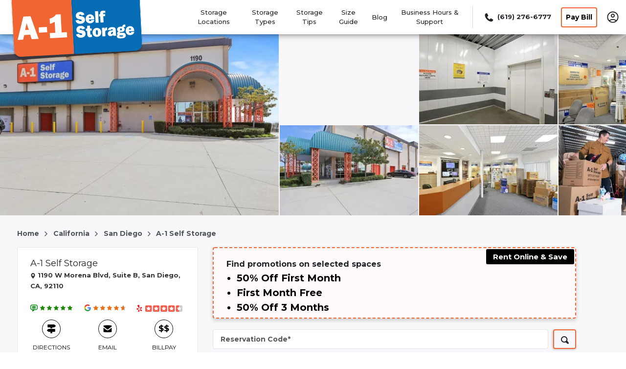

--- FILE ---
content_type: text/html; charset=utf-8
request_url: https://www.a1storage.com/storage-units/california/san-diego/a-1-self-storage-272009/
body_size: 119424
content:
<!DOCTYPE html><html data-n-head-ssr="" lang="en" data-n-head="%7B%22lang%22:%7B%22ssr%22:%22en%22%7D%7D"><head>
  <title>Affordable Self-Storage Units In San Diego | A1 Self Storage</title><meta data-n-head="ssr" charset="utf-8"><meta data-n-head="ssr" http-equiv="X-UA-Compatible" content="IE=edge"><meta data-n-head="ssr" name="viewport" content="width=device-width, initial-scale=1.0"><meta data-n-head="ssr" name="sdk version" content="v1.3"><meta data-n-head="ssr" data-hid="nuxt-public-env" name="nuxt-public-env" content="{&quot;CDN_ENDPOINT&quot;:&quot;https://dr2r4w0s7b8qm.cloudfront.net&quot;}"><meta data-n-head="ssr" data-hid="description" name="description" content="Discover top-notch self-storage units in San Diego with A-1 Self Storage. Our secure and convenient storage units provide a reliable space for your belongings."><meta data-n-head="ssr" data-hid="author" name="author" content="A-1 Self Storage"><meta data-n-head="ssr" data-hid="robot" name="robot" content="noodp, noydir"><meta data-n-head="ssr" property="og:title" content="A-1 Self Storage - 1190 W Morena Blvd, San Diego, CA" vmid="og:title"><meta data-n-head="ssr" property="og:description" content="A-1 Self Storage - 1190 W Morena Blvd, San Diego, CA. We have a variety of storage units and features for the extra space that you need." vmid="og:description"><meta data-n-head="ssr" property="og:url" content="" vmid="og:url"><meta data-n-head="ssr" property="og:site_name" content="A-1 Self Storage" vmid="og:site_name"><meta data-n-head="ssr" property="og:image" content="https://dr2r4w0s7b8qm.cloudfront.net/image_manager_app/1190_W_Morena_Blvd2-20230115-064846.jpeg" vmid="og:image"><meta data-n-head="ssr" property="twitter:title" content="A-1 Self Storage - 1190 W Morena Blvd, San Diego, CA" vmid="twitter:title"><meta data-n-head="ssr" property="twitter:description" content="A-1 Self Storage - 1190 W Morena Blvd, San Diego, CA. We have a variety of storage units and features for the extra space that you need." vmid="twitter:description"><meta data-n-head="ssr" property="twitter:image" content="https://dr2r4w0s7b8qm.cloudfront.net/image_manager_app/1190_W_Morena_Blvd2-20230115-064846.jpeg" vmid="twitter:image"><meta data-n-head="ssr" property="twitter:card" content="summary_large_image" vmid="twitter:card"><link data-n-head="ssr" rel="preconnect" href="https://dr2r4w0s7b8qm.cloudfront.net" crossorigin="true"><link data-n-head="ssr" rel="preconnect" href="https://res.cloudinary.com" crossorigin="true"><link data-n-head="ssr" rel="dns-prefetch" href="https://dr2r4w0s7b8qm.cloudfront.net" crossorigin="true"><link data-n-head="ssr" rel="dns-prefetch" href="https://res.cloudinary.com" crossorigin="true"><link data-n-head="ssr" data-hid="gf-prefetch" rel="dns-prefetch" href="https://fonts.gstatic.com/"><link data-n-head="ssr" data-hid="gf-preconnect" rel="preconnect" href="https://fonts.gstatic.com/" crossorigin=""><link data-n-head="ssr" data-hid="gf-preload" rel="preload" as="style" href="https://fonts.googleapis.com/css2?family=Montserrat:wght@400;500;700&amp;display=swap"><link data-n-head="ssr" rel="shortcut icon" type="image/ico" href="https://dr2r4w0s7b8qm.cloudfront.net/image_manager_app/Favicon_-_A1_Self_Storage-20230123-042546.svg"><link data-n-head="ssr" rel="canonical" href="https://www.a1storage.com/storage-units/california/san-diego/a-1-self-storage-272009/"><script data-n-head="ssr" data-hid="gf-script">(function (){var l=document.createElement('link');l.rel="stylesheet";l.href="https://fonts.googleapis.com/css2?family=Montserrat:wght@400;500;700&display=swap";document.querySelector("head").appendChild(l);})();</script><script data-n-head="ssr" type="application/ld+json" id="structured-data-0">{"@context":"https://schema.org","@type":"WebSite","name":"A-1 Self Storage","url":"https://www.a1storage.com"}</script><script data-n-head="ssr" type="application/ld+json" id="structured-data-1">{"@context":"https://schema.org","@type":"Corporation","email":"customerservice@a1storage.com","telephone":"+18002108979","additionalType":"WebSite","name":"A-1 Self Storage","url":"https://www.a1storage.com","logo":"https://dr2r4w0s7b8qm.cloudfront.net/image_manager_app/Card_-_A1_Storage-20230120-224129.svg","sameAs":["https://twitter.com/A1SelfStorage","https://www.facebook.com/A1SelfStorage/","https://www.instagram.com/a1selfstorage/?hl=en"],"contactPoint":[{"@type":"ContactPoint","telephone":"+18002108979","contactType":"customer service","areaServed":"US"}]}</script><script data-n-head="ssr" type="application/ld+json" id="structured-data-2">{"@context":"https://schema.org","@type":"SelfStorage","name":"A-1 Self Storage","description":"Discover top-notch self-storage units in San Diego with A-1 Self Storage. Our secure and convenient storage units provide a reliable space for your belongings.","email":"customerservice@a1storage.com","telephone":"+18002108979","url":"https://www.a1storage.com/storage-units/california/san-diego/a-1-self-storage-272009/","logo":"https://dr2r4w0s7b8qm.cloudfront.net/image_manager_app/Card_-_A1_Storage-20230120-224129.svg","address":{"@type":"PostalAddress","streetAddress":"1190 W Morena Blvd","addressLocality":"San Diego","addressRegion":"CA","postalCode":"92110","addressCountry":"USA"},"currenciesAccepted":"USD","geo":{"@type":"GeoCoordinates","latitude":"32.7678412","longitude":"-117.203603"},"areaServed":{"@type":"GeoCircle","geoMidpoint":{"@type":"GeoCoordinates","latitude":"32.7678412","longitude":"-117.203603"},"geoRadius":10000},"paymentAccepted":"visa,master card,amex,discover","amenityFeature":[{"@type":"LocationFeatureSpecification","name":"twentyfour","value":true},{"@type":"LocationFeatureSpecification","name":"secure","value":true},{"@type":"LocationFeatureSpecification","name":"alarmedunits","value":true},{"@type":"LocationFeatureSpecification","name":"boxes","value":true},{"@type":"LocationFeatureSpecification","name":"carts","value":true},{"@type":"LocationFeatureSpecification","name":"commercialstorage","value":true},{"@type":"LocationFeatureSpecification","name":"deliveryacceptance","value":true},{"@type":"LocationFeatureSpecification","name":"driveup","value":true},{"@type":"LocationFeatureSpecification","name":"elevator","value":true},{"@type":"LocationFeatureSpecification","name":"exteriorledlighting","value":true},{"@type":"LocationFeatureSpecification","name":"firealarms","value":true},{"@type":"LocationFeatureSpecification","name":"firesprinklers","value":true},{"@type":"LocationFeatureSpecification","name":"fenced","value":true},{"@type":"LocationFeatureSpecification","name":"interiorstorage","value":true},{"@type":"LocationFeatureSpecification","name":"music","value":true},{"@type":"LocationFeatureSpecification","name":"onsitemanagement","value":true},{"@type":"LocationFeatureSpecification","name":"online","value":true},{"@type":"LocationFeatureSpecification","name":"onlinerental","value":true},{"@type":"LocationFeatureSpecification","name":"rentalbyphone","value":true},{"@type":"LocationFeatureSpecification","name":"rollupdoors","value":true},{"@type":"LocationFeatureSpecification","name":"spanish","value":true},{"@type":"LocationFeatureSpecification","name":"tenantprotectionplan","value":true},{"@type":"LocationFeatureSpecification","name":"unitlights","value":true}],"contactPoint":[{"@type":"ContactPoint","telephone":"+16192766777","contactType":null,"areaServed":"US"}],"openingHoursSpecification":[{"@type":"OpeningHoursSpecification","dayOfWeek":"saturday","opens":"09:00:00","closes":"17:00:00"},{"@type":"OpeningHoursSpecification","dayOfWeek":"thursday","opens":"09:00:00","closes":"18:00:00"},{"@type":"OpeningHoursSpecification","dayOfWeek":"wednesday","opens":"00:00:00","closes":"00:00:00"},{"@type":"OpeningHoursSpecification","dayOfWeek":"friday","opens":"09:00:00","closes":"18:00:00"},{"@type":"OpeningHoursSpecification","dayOfWeek":"sunday","opens":"00:00:00","closes":"00:00:00"},{"@type":"OpeningHoursSpecification","dayOfWeek":"monday","opens":"09:00:00","closes":"18:00:00"},{"@type":"OpeningHoursSpecification","dayOfWeek":"tuesday","opens":"09:00:00","closes":"18:00:00"}],"hasOfferCatalog":{"@type":"OfferCatalog","name":"Storage Unit Options","itemListElement":[{"@type":"Product","name":"4' x 4' extra small unit","description":"4' x 4' ","category":"","offers":{"@type":"AggregateOffer","priceCurrency":"USD","availability":"https://schema.org/OnlineOnly","offerCount":1,"highPrice":58,"lowPrice":29},"size":"4' x 4'"},{"@type":"Product","name":"4' x 4' extra small unit","description":"4' x 4' ","category":"","offers":{"@type":"AggregateOffer","priceCurrency":"USD","availability":"https://schema.org/OnlineOnly","offerCount":1,"highPrice":67,"lowPrice":33},"size":"4' x 4'"},{"@type":"Product","name":"5' x 5' small unit","description":"5' x 5' ","category":"","offers":{"@type":"AggregateOffer","priceCurrency":"USD","availability":"https://schema.org/OnlineOnly","offerCount":4,"highPrice":58,"lowPrice":48},"size":"5' x 5'"},{"@type":"Product","name":"5' x 5' small unit","description":"5' x 5' ","category":"","offers":{"@type":"AggregateOffer","priceCurrency":"USD","availability":"https://schema.org/OnlineOnly","offerCount":6,"highPrice":48,"lowPrice":38},"size":"5' x 5'"},{"@type":"Product","name":"5' x 5' small unit","description":"5' x 5' ","category":"","offers":{"@type":"AggregateOffer","priceCurrency":"USD","availability":"https://schema.org/OnlineOnly","offerCount":7,"highPrice":54,"lowPrice":44},"size":"5' x 5'"},{"@type":"Product","name":"5' x 7.5' small unit","description":"5' x 7.5' ","category":"","offers":{"@type":"AggregateOffer","priceCurrency":"USD","availability":"https://schema.org/OnlineOnly","offerCount":3,"highPrice":100,"lowPrice":90},"size":"5' x 7.5'"},{"@type":"Product","name":"5' x 7.5' small unit","description":"5' x 7.5' ","category":"","offers":{"@type":"AggregateOffer","priceCurrency":"USD","availability":"https://schema.org/OnlineOnly","offerCount":2,"highPrice":88,"lowPrice":78},"size":"5' x 7.5'"},{"@type":"Product","name":"5' x 7.5' small unit","description":"5' x 7.5' ","category":"","offers":{"@type":"AggregateOffer","priceCurrency":"USD","availability":"https://schema.org/OnlineOnly","offerCount":1,"highPrice":108,"lowPrice":98},"size":"5' x 7.5'"},{"@type":"Product","name":"5' x 7.5' small unit","description":"5' x 7.5' ","category":"","offers":{"@type":"AggregateOffer","priceCurrency":"USD","availability":"https://schema.org/OnlineOnly","offerCount":2,"highPrice":70,"lowPrice":60},"size":"5' x 7.5'"},{"@type":"Product","name":"5' x 7.5' small unit","description":"5' x 7.5' ","category":"","offers":{"@type":"AggregateOffer","priceCurrency":"USD","availability":"https://schema.org/OnlineOnly","offerCount":5,"highPrice":58,"lowPrice":48},"size":"5' x 7.5'"},{"@type":"Product","name":"5' x 7.5' small unit","description":"5' x 7.5' ","category":"","offers":{"@type":"AggregateOffer","priceCurrency":"USD","availability":"https://schema.org/OnlineOnly","offerCount":5,"highPrice":65,"lowPrice":55},"size":"5' x 7.5'"},{"@type":"Product","name":"5' x 10' small unit","description":"5' x 10' ","category":"","offers":{"@type":"AggregateOffer","priceCurrency":"USD","availability":"https://schema.org/OnlineOnly","offerCount":6,"highPrice":68,"lowPrice":58},"size":"5' x 10'"},{"@type":"Product","name":"5' x 10' small unit","description":"5' x 10' ","category":"","offers":{"@type":"AggregateOffer","priceCurrency":"USD","availability":"https://schema.org/OnlineOnly","offerCount":3,"highPrice":83,"lowPrice":73},"size":"5' x 10'"},{"@type":"Product","name":"5' x 10' small unit","description":"5' x 10' ","category":"","offers":{"@type":"AggregateOffer","priceCurrency":"USD","availability":"https://schema.org/OnlineOnly","offerCount":7,"highPrice":77,"lowPrice":67},"size":"5' x 10'"},{"@type":"Product","name":"5' x 5' small unit","description":"5' x 5' ","category":"","offers":{"@type":"AggregateOffer","priceCurrency":"USD","availability":"https://schema.org/OnlineOnly","offerCount":1,"highPrice":68,"lowPrice":34},"size":"5' x 5'"},{"@type":"Product","name":"5' x 5' small unit","description":"5' x 5' ","category":"","offers":{"@type":"AggregateOffer","priceCurrency":"USD","availability":"https://schema.org/OnlineOnly","offerCount":1,"highPrice":78,"lowPrice":39},"size":"5' x 5'"},{"@type":"Product","name":"5' x 5' small unit","description":"5' x 5' ","category":"","offers":{"@type":"AggregateOffer","priceCurrency":"USD","availability":"https://schema.org/OnlineOnly","offerCount":1,"highPrice":85,"lowPrice":42},"size":"5' x 5'"},{"@type":"Product","name":"5' x 10' small unit","description":"5' x 10' ","category":"","offers":{"@type":"AggregateOffer","priceCurrency":"USD","availability":"https://schema.org/OnlineOnly","offerCount":1,"highPrice":110,"lowPrice":55},"size":"5' x 10'"},{"@type":"Product","name":"10' x 10' medium unit","description":"10' x 10' ","category":"","offers":{"@type":"AggregateOffer","priceCurrency":"USD","availability":"https://schema.org/OnlineOnly","offerCount":5,"highPrice":138,"lowPrice":60},"size":"10' x 10'"},{"@type":"Product","name":"10' x 10' medium unit","description":"10' x 10' ","category":"","offers":{"@type":"AggregateOffer","priceCurrency":"USD","availability":"https://schema.org/OnlineOnly","offerCount":4,"highPrice":120,"lowPrice":69},"size":"10' x 10'"},{"@type":"Product","name":"10' x 10' medium unit","description":"10' x 10' ","category":"","offers":{"@type":"AggregateOffer","priceCurrency":"USD","availability":"https://schema.org/OnlineOnly","offerCount":1,"highPrice":150,"lowPrice":75},"size":"10' x 10'"},{"@type":"Product","name":"10' x 10' medium unit","description":"10' x 10' ","category":"","offers":{"@type":"AggregateOffer","priceCurrency":"USD","availability":"https://schema.org/OnlineOnly","offerCount":2,"highPrice":150,"lowPrice":75},"size":"10' x 10'"},{"@type":"Product","name":"10' x 12' medium unit","description":"10' x 12' ","category":"","offers":{"@type":"AggregateOffer","priceCurrency":"USD","availability":"https://schema.org/OnlineOnly","offerCount":1,"highPrice":170,"lowPrice":85},"size":"10' x 12'"},{"@type":"Product","name":"10' x 10' medium unit","description":"10' x 10' ","category":"","offers":{"@type":"AggregateOffer","priceCurrency":"USD","availability":"https://schema.org/OnlineOnly","offerCount":1,"highPrice":173,"lowPrice":86},"size":"10' x 10'"},{"@type":"Product","name":"10' x 10' medium unit","description":"10' x 10' ","category":"","offers":{"@type":"AggregateOffer","priceCurrency":"USD","availability":"https://schema.org/OnlineOnly","offerCount":1,"highPrice":188,"lowPrice":94},"size":"10' x 10'"},{"@type":"Product","name":"10' x 15' medium unit","description":"10' x 15' ","category":"","offers":{"@type":"AggregateOffer","priceCurrency":"USD","availability":"https://schema.org/OnlineOnly","offerCount":1,"highPrice":198,"lowPrice":99},"size":"10' x 15'"},{"@type":"Product","name":"10' x 15' medium unit","description":"10' x 15' ","category":"","offers":{"@type":"AggregateOffer","priceCurrency":"USD","availability":"https://schema.org/OnlineOnly","offerCount":1,"highPrice":228,"lowPrice":114},"size":"10' x 15'"},{"@type":"Product","name":"10' x 15' medium unit","description":"10' x 15' ","category":"","offers":{"@type":"AggregateOffer","priceCurrency":"USD","availability":"https://schema.org/OnlineOnly","offerCount":1,"highPrice":248,"lowPrice":124},"size":"10' x 15'"},{"@type":"Product","name":"10' x 22' large unit","description":"10' x 22' ","category":"","offers":{"@type":"AggregateOffer","priceCurrency":"USD","availability":"https://schema.org/OnlineOnly","offerCount":1,"highPrice":275,"lowPrice":137},"size":"10' x 22'"},{"@type":"Product","name":"10' x 22' large unit","description":"10' x 22' ","category":"","offers":{"@type":"AggregateOffer","priceCurrency":"USD","availability":"https://schema.org/OnlineOnly","offerCount":1,"highPrice":316,"lowPrice":158},"size":"10' x 22'"},{"@type":"Product","name":"10' x 25' large unit","description":"10' x 25' ","category":"","offers":{"@type":"AggregateOffer","priceCurrency":"USD","availability":"https://schema.org/OnlineOnly","offerCount":1,"highPrice":448,"lowPrice":224},"size":"10' x 25'"},{"@type":"Product","name":"10' x 30' extra large unit","description":"10' x 30' ","category":"","offers":{"@type":"AggregateOffer","priceCurrency":"USD","availability":"https://schema.org/OnlineOnly","offerCount":1,"highPrice":498,"lowPrice":249},"size":"10' x 30'"}]},"priceRange":"$29.0 - $498","image":["https://dr2r4w0s7b8qm.cloudfront.net/image_manager_app/1190_W_Morena_Blvd3-20230115-064905.jpeg","https://dr2r4w0s7b8qm.cloudfront.net/image_manager_app/1190_W_Morena_Blvd5-20230115-064949.jpeg","https://dr2r4w0s7b8qm.cloudfront.net/image_manager_app/1190_W_Morena_Blvd1-20230115-065013.jpeg","https://dr2r4w0s7b8qm.cloudfront.net/image_manager_app/Family_Inside_Unit-20230315-202456.jpg","https://dr2r4w0s7b8qm.cloudfront.net/image_manager_app/Family_Inside_Unit_2-20230315-202536.jpg","https://dr2r4w0s7b8qm.cloudfront.net/image_manager_app/Lock-20230315-202608.jpg","https://dr2r4w0s7b8qm.cloudfront.net/image_manager_app/Digigate_Keypad-20230315-202739.jpg","https://dr2r4w0s7b8qm.cloudfront.net/image_manager_app/Video_Survelliance-20230315-202835.jpg","https://dr2r4w0s7b8qm.cloudfront.net/image_manager_app/Family_Elevator-20230315-202653.jpg","https://dr2r4w0s7b8qm.cloudfront.net/image_manager_app/1190_W_Morena_Blvd2-20230115-064846.jpeg","https://dr2r4w0s7b8qm.cloudfront.net/image_manager_app/1190_W_Morena_Blvd4-20230115-064923.jpeg"],"review":[{"@type":"Review","author":{"@type":"Person","name":"David Russell"},"datePublished":"2021-11-08","reviewBody":"Very helpful and friendly. Even though I found it necessary to move lockers from one floor to another in order to save $100 the staff was friendly and accommodating, and really made it easy for me to get the job done.","reviewRating":{"@type":"Rating","worstRating":1,"bestRating":5,"ratingValue":5}},{"@type":"Review","author":{"@type":"Person","name":"Lauren Dean"},"datePublished":"2025-10-04","reviewBody":"Decent storage unit, but they don’t allow you to use the stairs and the elevator frequently doesn’t work.  There’s only two elevators.","reviewRating":{"@type":"Rating","worstRating":1,"bestRating":5,"ratingValue":3}},{"@type":"Review","author":{"@type":"Person","name":"Jeff Sann"},"datePublished":"2022-04-30","reviewBody":"For the most part everything has been surprisingly nice. But the other night apparently I stayed a little bit past closing time. So they emailed and texted me the next day, a \"first and final notice\" saying if I'm even a minute or two after 10:00 p.m. on the property they're going to evict me! I understand the rules, I just feel that that was a little harsh for my first warning. Usually they give you a verbal warning and then a written warning, but this said first and final notice! I feel that's a little ridiculous, but that's just my opinion...","reviewRating":{"@type":"Rating","worstRating":1,"bestRating":5,"ratingValue":2}},{"@type":"Review","author":{"@type":"Person","name":"David Castillo"},"datePublished":"2018-04-29","reviewBody":"Nice staff, exactly what you'd expect from a storage unit.","reviewRating":{"@type":"Rating","worstRating":1,"bestRating":5,"ratingValue":4}},{"@type":"Review","author":{"@type":"Person","name":"Sarah Saliwanchik"},"datePublished":"2018-06-19","reviewBody":"Storage unit building was clean and well lit throughout hallways. Always had no problem visiting the storage unit. Staff was friendly and very helpful. Would definitely use them again for any future moves.","reviewRating":{"@type":"Rating","worstRating":1,"bestRating":5,"ratingValue":5}},{"@type":"Review","author":{"@type":"Person","name":"Myra McRae"},"datePublished":"2018-09-16","reviewBody":"We have used A1 storage every summer for the past several years. Very professional, helpful, friendly, clean units, easy access, secure, hassle free. They even have a Kiosk that is so easy to use. Everything about this company is very customer service oriented as it should be. We attempted once to try another storage facility in San Diego that was a bit cheaper just to save a little money and like they say, \"you get what you pay for!\" We ended up changing our minds and going with A1 because we have never had a problem with them and the extra money was worth it to us. Will use them again next summer when we are in town!","reviewRating":{"@type":"Rating","worstRating":1,"bestRating":5,"ratingValue":5}},{"@type":"Review","author":{"@type":"Person","name":"Brenda Barton-Espino"},"datePublished":"2018-10-24","reviewBody":"This is an update:\nI have since been contacted by 'Corporate' and the exchange was civil and cordial. I appreciate the expedition and professionalism experienced in resolving the issues.  I appreciate the understanding and consideration. However, the initial disrespect left a lasting impression and my stolen phone is unpaid. \nOverall we have been very happy at this facility.\nYou said you want to earn my respect back...I'd like to earn yours, as well.\nThank you\n\nSAFE place, even according to SDPD:  They WILL MAKE YOUPAY, yet there is NO SAFETY at this place ... Won't honor a $100 theft, yet, it was REAL EASY for Copper thieves to scale the building and Rip them (A1 self store ) off Royal - right next door to Jeromes! !!!!\nNo access to lockers for 3!!!!! DAYS .... You think anyone got Reimbursed?  THINK AGAIN.\nThis facility rents to one of the highest Drug using/running  homeless groups I have Ever seen Anywhere!!!!   And NEVER EXPECT YOUR LOYALTY MEANS THEIRS!  They'll just keep jacking you, EVERY 6 MONTHS!!! NOT ONE YEAR......GONNA BE PAYING APT RENT THERE VERY SOON.\nVERY DISAPPOINTING PLACE!!!!   Office managers change too often and are so wildly different between them, you never know what to expect. \nSAD, SAD, SAD, SAD, SAD.  And saddest of all ... they'll probably only jack me some more other come up with some Bogus excuse to 'let me go':   geez,  where have I heard these words, So Many Times, \"We just can't kick people out...it's a long process and it takes a lot for people to get kicked out.  We can't even call the police.\" (KIM) \"We can only tell you not to park in the spaces immediately in front of or on the sides of,  the building, the whole parking area belongs to Jeromes.\" And, from Jeromes Security Guard - who ONLY SHOWED UP FOR THE FIRST TIME EVER! during the copper theft- \"This Whole lot belongs to Jeromes;  I've been their security for 7 years.\"","reviewRating":{"@type":"Rating","worstRating":1,"bestRating":5,"ratingValue":2}},{"@type":"Review","author":{"@type":"Person","name":"Brenda Barton-Espino"},"datePublished":"2018-12-23","reviewBody":"I see Jeromes and A1 are still sharing security .... NO SECURITY AT ALL:  the more-money-than-brains white boy is Still abusing CITY CODE by CAMPING OVERNIGHT. The only thing this place is dedicated to is taking your money ...\nAnd Pay You Will...\nNot for Security, by Any stretch of the term, nor for Safety:\n\"This is a Very Dangerous, High Crime area,\" the First thing out of an Officer's mouth, and indeed it is.   You never know when you'll be accosted by the homeless inside this facility:  they gain access codes then pass them around or cram stuff in the doors to prohibit them from locking shut - or just leave them wide open All Night Long.\nYou can get better access, security, attitude , and Price ... Anywhere Else.\nSpend your money on your loved ones, not the ones whom only love your money...Dave, Robert and Jen .... they'll stalk, harass and threaten you for the Slightest infraction. But please, don't even expect the professional courtesy of getting it in your face ... they're a Behind-your-back kinda crew.\nHappy Holidays!  ;)\n\n This is an update: DON'T BOTHER, THEY DON'T NEED YOUR MONEY AND YOU'LL GET MORE FOR LESS ANY! WHERE ELSE\nI have since been contacted by 'Corporate' and the exchange was civil and cordial. I appreciate the expedition and professionalism experienced in resolving the issues.  I appreciate the understanding and consideration. However, the initial disrespect left a lasting impression and my stolen phone is unpaid. \nOverall we have been very happy at this facility.\nYou said you want to earn my respect back...I'd like to earn yours, as well.\nThank you\n\nSAFE place, even according to SDPD:  They WILL MAKE YOUPAY, yet there is NO SAFETY at this place ... Won't honor a $100 theft, yet, it was REAL EASY for Copper thieves to scale the building and Rip them (A1 self store ) off Royal - right next door to Jeromes! !!!!\nNo access to lockers for 3!!!!! DAYS .... You think anyone got Reimbursed?  THINK AGAIN.\nThis facility rents to one of the highest Drug using/running  homeless groups I have Ever seen Anywhere!!!!   And NEVER EXPECT YOUR LOYALTY MEANS THEIRS!  They'll just keep jacking you, EVERY 6 MONTHS!!! NOT ONE YEAR......GONNA BE PAYING APT RENT THERE VERY SOON.\nVERY DISAPPOINTING PLACE!!!!   Office managers change too often and are so wildly different between them, you never know what to expect. \nSAD, SAD, SAD, SAD, SAD.  And saddest of all ... they'll probably only jack me some more other come up with some Bogus excuse to 'let me go':   geez,  where have I heard these words, So Many Times, \"We just can't kick people out...it's a long process and it takes a lot for people to get kicked out.  We can't even call the police.\" (KIM) \"We can only tell you not to park in the spaces immediately in front of or on the sides of,  the building, the whole parking area belongs to Jeromes.\" And, from Jeromes Security Guard - who ONLY SHOWED UP FOR THE FIRST TIME EVER! during the copper theft- \"This Whole lot belongs to Jeromes;  I've been their security for 7 years.\"","reviewRating":{"@type":"Rating","worstRating":1,"bestRating":5,"ratingValue":1}},{"@type":"Review","author":{"@type":"Person","name":"Brenda Barton-Espino"},"datePublished":"2019-07-21","reviewBody":"YAHOO! The electricity thief is Still There!  Jen can stalk you all day while shes watching you in there, on that video system;  yet, i see NO ONE IS ACTUALLY VIEWING THAT SECURITY CAM FOOTAGE.\nI have PROOF that this man regularly breaks open the locked box next to the air conditioning system and stays plugged in - RIGHT OUTSIDE THE OFFICE - ALL NIGHT LONG.  SO MUCH FOR SECURITY:  BUTT - A ND ITS A BIG ONE - Jen will terminate you just because she can.  \nIf you value your MONEY more than your possessions,  GET OUT OF THIS FACILITY - Your rent will be Raised EVERY 6 MONTHS!!!  \nTHERE IS NO SECURITY AND NEITHER DAVE, ROBERT OR JEN REALLY CARE:  THE PREVIOUS MGR TOLD ME, \"IF I PAID FOR EVERYTHING THAT GOT STOLEN FROM HERE,  I'D GO BROKE.\"    THAT SHOULD TELL YOU WHAT YOU NEED TO KNOW ABOUT FINDING ANY!!! WHERE ELSE TO RENT.  \nNothing has changed, tho I'm sure Jen is quite proud of herself for her ability to run customers off.  The homeless Still take advantage the facility when she's Not there and the back 'security' gate Still regularly gets stuck wide ope\n\nI see Jeromes and A1 are still sharing security .... NO SECURITY AT ALL:  the more-money-than-brains white boy is Still abusing CITY CODE by CAMPING OVERNIGHT. The only thing this place is dedicated to is taking your money ...\nAnd Pay You Will...\nNot for Security, by Any stretch of the term, nor for Safety:\n\"This is a Very Dangerous, High Crime area,\" the First thing out of an Officer's mouth, and indeed it is.   You never know when you'll be accosted by the homeless inside this facility:  they gain access codes then pass them around or cram stuff in the doors to prohibit them from locking shut - or just leave them wide open All Night Long.\nYou can get better access, security, attitude , and Price ... Anywhere Else.\nSpend your money on your loved ones, not the ones whom only love your money...Dave, Robert and Jen .... they'll stalk, harass and threaten you for the Slightest infraction. But please, don't even expect the professional courtesy of getting it in your face ... they're a Behind-your-back kinda crew.\nHappy Holidays!  ;)\n\n This is an update: DON'T BOTHER, THEY DON'T NEED YOUR MONEY AND YOU'LL GET MORE FOR LESS ANY! WHERE ELSE\nI have since been contacted by 'Corporate' and the exchange was civil and cordial. I appreciate the expedition and professionalism experienced in resolving the issues.  I appreciate the understanding and consideration. However, the initial disrespect left a lasting impression and my stolen phone is unpaid. \nOverall we have been very happy at this facility.\nYou said you want to earn my respect back...I'd like to earn yours, as well.\nThank you\n\nSAFE place, even according to SDPD:  They WILL MAKE YOUPAY, yet there is NO SAFETY at this place ... Won't honor a $100 theft, yet, it was REAL EASY for Copper thieves to scale the building and Rip them (A1 self store ) off Royal - right next door to Jeromes! !!!!\nNo access to lockers for 3!!!!! DAYS .... You think anyone got Reimbursed?  THINK AGAIN.\nThis facility rents to one of the highest Drug using/running  homeless groups I have Ever seen Anywhere!!!!   And NEVER EXPECT YOUR LOYALTY MEANS THEIRS!  They'll just keep jacking you, EVERY 6 MONTHS!!! NOT ONE YEAR......GONNA BE PAYING APT RENT THERE VERY SOON.\nVERY DISAPPOINTING PLACE!!!!   Office managers change too often and are so wildly different between them, you never know what to expect. \nSAD, SAD, SAD, SAD, SAD.  And saddest of all ... they'll probably only jack me some more other come up with some Bogus excuse to 'let me go':   geez,  where have I heard these words, So Many Times, \"We just can't kick people out...it's a long process and it takes a lot for people to get kicked out.  We can't even call the police.\" (KIM) \"We can only tell you not to park in the spaces immediately in front of or on the sides of,  the building, the whole parking area belongs to Jeromes.\" And, from Jeromes Security Guard - who ONLY SHOWED UP FOR THE FIRST TIME EVER! during the copper theft- \"This Whole lot belongs to Jeromes;  I've been their security for 7 years.\"","reviewRating":{"@type":"Rating","worstRating":1,"bestRating":5,"ratingValue":1}},{"@type":"Review","author":{"@type":"Person","name":"G Khosharian"},"datePublished":"2019-08-31","reviewBody":"Clean and well kept facilities. Not a company you want to use long term. The rate increase structure, lack of multiple unit discount or loyalty program. I have been with them for 5 years straifht and currently have 2 units.. They raised the rent when I added units and when I removed the third unit. I have used 3 of there facilities and continue to them because I have to much to store","reviewRating":{"@type":"Rating","worstRating":1,"bestRating":5,"ratingValue":3}},{"@type":"Review","author":{"@type":"Person","name":"Bret Mcrae"},"datePublished":"2019-09-10","reviewBody":"We've been renting here for many, many years. We are repeat customers.Their business is friendly and hassle free. Great customer service. Jeffrey at the Morena Blvd. location is great!","reviewRating":{"@type":"Rating","worstRating":1,"bestRating":5,"ratingValue":5}},{"@type":"Review","author":{"@type":"Person","name":"Jesse"},"datePublished":"2019-04-20","reviewBody":"This place is absolute garbage!! I'm for sure going to get kicked out for posting this but i would hate to mislead my fellow google friends and have someone get tricked like how i was!! At first, day 1 they treat u like ur their priority so you feel all nice and fuzzy inside!!  And you think sure why not get a storage here... first month free, the employees are really cool and then when ur not expecting it BAM!! The real them come out! And all the friendly bulcrap flies right out the window! Today I was yelled at for supposedly working in my storage where I wasn't working in my storage I was working on my storage, organizing it, but i have been told that is unacceptable! And im not exaggerating  when I say I was yelled at and Not only was I yelled at but I was yelled at in front of new tenants of the storage place as they were getting a tour!  And not to finish their but Jeffrey, the guy who's in charge, made sure to tell me that I wasn't allowed to eat in the facility either, why? Because he's in a bad mood and he just wanted to talk down to me because i was there for more than an hour... Also probably cuz last time he flipped out on me for absolute nonsense, leaving the door open while I was bringing things into the unit, I definitely was polite and told him I was sorry and it wouldn't happen again! So he must have that I was just going to allow him to push me around and allow him take his anger and negativity out on me!! My guess is this all stems from that he probably hates his job! Anyway long story short there's a ton of other places right around the corner and I'd strongly recommend them over this place, even if it is first month free, shoot even if they give you the first year free it's not worth it here!! Unless you want to be bullied by a person with a small man's complex! And im not exagerating even a little when i say i have always been overly polite and been very Cooperative even with his childish demands!","reviewRating":{"@type":"Rating","worstRating":1,"bestRating":5,"ratingValue":1}},{"@type":"Review","author":{"@type":"Person","name":"Anthony Nunn"},"datePublished":"2022-04-14","reviewBody":"Great facilities! Great efficient staff! Best place in Sandiego to store","reviewRating":{"@type":"Rating","worstRating":1,"bestRating":5,"ratingValue":5}},{"@type":"Review","author":{"@type":"Person","name":"Sean Deilgat"},"datePublished":"2023-03-31","reviewBody":"Wow — Edson the manager at A-1 off Morena was hands down the best customer service person I have ever met. Extremely knowledgeable and friendly — less than ten minutes I had my unit and was given all info — he helped me and he is the best 🌊 HE HAS UPPER MANAGEMENT WRITTEN ALL OVER","reviewRating":{"@type":"Rating","worstRating":1,"bestRating":5,"ratingValue":5}},{"@type":"Review","author":{"@type":"Person","name":"Malayia Hill"},"datePublished":"2022-10-10","reviewBody":"Accommodating and reasonable. The cost to store luggage while exploring the town was more. Only drawback was that I googled the storage space in my area and got one that was pretty far from my desired location and it was not a convenient process to change to a desired location and created drawbacks in my trip.","reviewRating":{"@type":"Rating","worstRating":1,"bestRating":5,"ratingValue":5}},{"@type":"Review","author":{"@type":"Person","name":"Austin Willenbring"},"datePublished":"2019-10-31","reviewBody":"Very friendly staff and knowledgeable about their units! I was giving you a tour and showing a couple different sizes units. Overall Very clean property along with the units themselves with carts right outside the elevator to help move your items in and out of your vehicle. Although not 24-hour access they have great timeframe of availability to access the unit itself along with an alarm system for extra security. Pricing is very compatible for what you get and being treated like a customer and not just a number/bother to them as I did with a couple other storage facility's I stopped in before deciding to go with A-1 self storage.","reviewRating":{"@type":"Rating","worstRating":1,"bestRating":5,"ratingValue":5}},{"@type":"Review","author":{"@type":"Person","name":"Giselle Villarreal"},"datePublished":"2024-08-21","reviewBody":"Really simple, easy access. Very convenient and secure!","reviewRating":{"@type":"Rating","worstRating":1,"bestRating":5,"ratingValue":5}},{"@type":"Review","author":{"@type":"Person","name":"Terra Martinez"},"datePublished":"2024-07-09","reviewBody":"Excellent storage to have because they're right by a trolley stop plus they have the best customer service ever!!!!","reviewRating":{"@type":"Rating","worstRating":1,"bestRating":5,"ratingValue":5}},{"@type":"Review","author":{"@type":"Person","name":"Helen Walker"},"datePublished":"2023-12-11","reviewBody":"Met Mgr. Edson and he was very helpful and I did take a storage space there. In particular I liked the location and the safety of the storage facility.","reviewRating":{"@type":"Rating","worstRating":1,"bestRating":5,"ratingValue":5}},{"@type":"Review","author":{"@type":"Person","name":"Will Griffith"},"datePublished":"2025-07-10","reviewBody":"Excellent service, friendly staff, clean space, at a great price, cannot say enough great things","reviewRating":{"@type":"Rating","worstRating":1,"bestRating":5,"ratingValue":5}},{"@type":"Review","author":{"@type":"Person","name":"Sound Real Estate Llc."},"datePublished":"2025-08-19","reviewBody":"Great company, very polite and prompt. I was able to take a vantage of a deal with a move-in ..highly recommend it.","reviewRating":{"@type":"Rating","worstRating":1,"bestRating":5,"ratingValue":5}},{"@type":"Review","author":{"@type":"Person","name":"Sondra Stewart"},"datePublished":"2024-09-16","reviewBody":"Elle is a great customer service advocate. She is very professional and thorough","reviewRating":{"@type":"Rating","worstRating":1,"bestRating":5,"ratingValue":5}},{"@type":"Review","author":{"@type":"Person","name":"Victoria F."},"datePublished":"2023-12-11","reviewBody":"I recommend this storage because of the cleanliness and pricing. I was looking around for climate controlled units and the temperature inside the building seem to stay pretty cool.","reviewRating":{"@type":"Rating","worstRating":1,"bestRating":5,"ratingValue":5}},{"@type":"Review","author":{"@type":"Person","name":"Bradford Bosley"},"datePublished":"2016-06-18","reviewBody":"Very nice facility but more expensive than others.","reviewRating":{"@type":"Rating","worstRating":1,"bestRating":5,"ratingValue":4}},{"@type":"Review","author":{"@type":"Person","name":"David Waggoner"},"datePublished":"2015-05-12","reviewBody":"Great ! Fast, Friendly and Accurate !","reviewRating":{"@type":"Rating","worstRating":1,"bestRating":5,"ratingValue":5}},{"@type":"Review","author":{"@type":"Person","name":"Nicholas Toney"},"datePublished":"2017-06-15","reviewBody":"Good security but lots of bums","reviewRating":{"@type":"Rating","worstRating":1,"bestRating":5,"ratingValue":4}},{"@type":"Review","author":{"@type":"Person","name":"Brenda Barton-Espino"},"datePublished":"2018-11-23","reviewBody":"This is an update: DON'T BOTHER, THEY DON'T NEED YOUR MONEY AND YOU'LL GET MORE FOR LESS ANY! WHERE ELSE\nI have since been contacted by 'Corporate' and the exchange was civil and cordial. I appreciate the expedition and professionalism experienced in resolving the issues.  I appreciate the understanding and consideration. However, the initial disrespect left a lasting impression and my stolen phone is unpaid. \nOverall we have been very happy at this facility.\nYou said you want to earn my respect back...I'd like to earn yours, as well.\nThank you\n\nSAFE place, even according to SDPD:  They WILL MAKE YOUPAY, yet there is NO SAFETY at this place ... Won't honor a $100 theft, yet, it was REAL EASY for Copper thieves to scale the building and Rip them (A1 self store ) off Royal - right next door to Jeromes! !!!!\nNo access to lockers for 3!!!!! DAYS .... You think anyone got Reimbursed?  THINK AGAIN.\nThis facility rents to one of the highest Drug using/running  homeless groups I have Ever seen Anywhere!!!!   And NEVER EXPECT YOUR LOYALTY MEANS THEIRS!  They'll just keep jacking you, EVERY 6 MONTHS!!! NOT ONE YEAR......GONNA BE PAYING APT RENT THERE VERY SOON.\nVERY DISAPPOINTING PLACE!!!!   Office managers change too often and are so wildly different between them, you never know what to expect. \nSAD, SAD, SAD, SAD, SAD.  And saddest of all ... they'll probably only jack me some more other come up with some Bogus excuse to 'let me go':   geez,  where have I heard these words, So Many Times, \"We just can't kick people out...it's a long process and it takes a lot for people to get kicked out.  We can't even call the police.\" (KIM) \"We can only tell you not to park in the spaces immediately in front of or on the sides of,  the building, the whole parking area belongs to Jeromes.\" And, from Jeromes Security Guard - who ONLY SHOWED UP FOR THE FIRST TIME EVER! during the copper theft- \"This Whole lot belongs to Jeromes;  I've been their security for 7 years.\"","reviewRating":{"@type":"Rating","worstRating":1,"bestRating":5,"ratingValue":1}},{"@type":"Review","author":{"@type":"Person","name":"Aniko Kovacs"},"datePublished":"2020-06-06","reviewBody":"Clean, organized, safe place\nVery professional and friendly staff!!!\nHighly recommended!","reviewRating":{"@type":"Rating","worstRating":1,"bestRating":5,"ratingValue":5}},{"@type":"Review","author":{"@type":"Person","name":"Lars Kappler"},"datePublished":"2020-06-17","reviewBody":"This is a bare bone self storage facility. All of the units are drive up. The grounds are relatively clean but it's not in a great area. The staff was helpful enough when I've needed to interact with them. My unit was clean when I arrived. There are some deals to be had at the storage site however keep in mind you will have to add insurance as well as pay for a lock when you take possession of the unit.","reviewRating":{"@type":"Rating","worstRating":1,"bestRating":5,"ratingValue":4}},{"@type":"Review","author":{"@type":"Person","name":"Frank Caruana"},"datePublished":"2020-11-09","reviewBody":"Hats off to A-1 Storage again and their facility in Bay Park!\n\nMoving from the location in Midtown so my extra stuff is closer at hand was a tedious chore but Gaby & Rey made the welcome here a little easier.\nI appreciated the friendly and professional rental process and the building & unit are both very secure.\n\nI can easily and genuinely recommend A-1 if you need storage in the Bay Park and surrounding area.","reviewRating":{"@type":"Rating","worstRating":1,"bestRating":5,"ratingValue":5}},{"@type":"Review","author":{"@type":"Person","name":"John Spruill"},"datePublished":"2016-02-02","reviewBody":"Clean, affordable, and good security measures. Longer access hours than most places. Centrally located. I have rented storage from a couple places over the years. A1 on W Morena is by far my favorite. Kim the manager is always helpful and pleasant.\nThanks A1 Storage","reviewRating":{"@type":"Rating","worstRating":1,"bestRating":5,"ratingValue":5}},{"@type":"Review","author":{"@type":"Person","name":"Jay Bejot"},"datePublished":"2017-07-17","reviewBody":"Friendly, quick--easily the best experience I've ever had in renting a storage unit--Ive been renting a unit at this location each July for 10-15 years during comic con.  I will continue to utilizing the business for years to come.","reviewRating":{"@type":"Rating","worstRating":1,"bestRating":5,"ratingValue":5}},{"@type":"Review","author":{"@type":"Person","name":"Sara Sonberg"},"datePublished":"2018-05-05","reviewBody":"Second time renting from A-1 W Morena location.    Friendly, helpful staff.   Clean units.","reviewRating":{"@type":"Rating","worstRating":1,"bestRating":5,"ratingValue":5}},{"@type":"Review","author":{"@type":"Person","name":"Lainie Levin"},"datePublished":"2020-03-13","reviewBody":"Gaby called me minutes after I secured a space online.  She was friendly and helpful and made what could have been a stressful situation totally stress free.  She is a gem!","reviewRating":{"@type":"Rating","worstRating":1,"bestRating":5,"ratingValue":5}},{"@type":"Review","author":{"@type":"Person","name":"Aniko Kovacs"},"datePublished":"2020-04-11","reviewBody":"Clean, organized, safe place \nVery professional and friendly staff!!!\nHighly recommended!","reviewRating":{"@type":"Rating","worstRating":1,"bestRating":5,"ratingValue":5}},{"@type":"Review","author":{"@type":"Person","name":"Pete Severs"},"datePublished":"2020-11-19","reviewBody":"I dont think Ive ever received better customer service from anyone than from my interaction with Rey. He was quick, respectful, enthusiastic, and extremely helpful. Highly recommend!","reviewRating":{"@type":"Rating","worstRating":1,"bestRating":5,"ratingValue":5}},{"@type":"Review","author":{"@type":"Person","name":"jeremy upton"},"datePublished":"2020-11-12","reviewBody":"It's actually a nice storage facility but the pricing is really high.","reviewRating":{"@type":"Rating","worstRating":1,"bestRating":5,"ratingValue":3}},{"@type":"Review","author":{"@type":"Person","name":"Charles Malone"},"datePublished":"2020-12-03","reviewBody":"The gent who helped me out was tip top. Excellent customer service, very helpful.","reviewRating":{"@type":"Rating","worstRating":1,"bestRating":5,"ratingValue":5}},{"@type":"Review","author":{"@type":"Person","name":"Caroline McCormick"},"datePublished":"2021-01-19","reviewBody":"Great customer service, quick and easy. The place is extremely clean.","reviewRating":{"@type":"Rating","worstRating":1,"bestRating":5,"ratingValue":5}},{"@type":"Review","author":{"@type":"Person","name":"Alice Ayala"},"datePublished":"2021-03-09","reviewBody":"Location is great! Very central. Decent facility and customer service was good! Would highly recommend to do business with.","reviewRating":{"@type":"Rating","worstRating":1,"bestRating":5,"ratingValue":5}},{"@type":"Review","author":{"@type":"Person","name":"BoxDrop San Diego"},"datePublished":"2021-08-11","reviewBody":"Great experience renting storage from A-1! We have a ton of storage spaces that we use in our business and A-1 is the best! Wonderful customer service. Highly recommend!","reviewRating":{"@type":"Rating","worstRating":1,"bestRating":5,"ratingValue":5}},{"@type":"Review","author":{"@type":"Person","name":"Judy Luna"},"datePublished":"2024-08-22","reviewBody":"I was pleasantly pleased with the service I received from the office staff. They were courteous and very helpful   The facility was clean and secure.  Thank you  A1 Self Storage.","reviewRating":{"@type":"Rating","worstRating":1,"bestRating":5,"ratingValue":5}},{"@type":"Review","author":{"@type":"Person","name":"Brenda Barton-Espino"},"datePublished":"2018-12-14","reviewBody":"The only thing this place is dedicated to is taking your money ...\nAnd Pay You Will...\nNot for Security, by Any stretch of the term, nor for Safety:\n\"This is a Very Dangerous, High Crime area,\" the First thing out of an Officer's mouth, and indeed it is.   You never know when you'll be accosted by the homeless inside this facility:  they gain access codes then pass them around or cram stuff in the doors to prohibit them from locking shut - or just leave them wide open All Night Long.\nYou can get better access, security, attitude , and Price ... Anywhere Else.\nSpend your money on your loved ones, not the ones whom only love your money...Dave, Robert and Jen .... they'll stalk, harass and threaten you for the Slightest infraction. But please, don't even expect the professional courtesy of getting it in your face ... they're a Behind-your-back kinda crew.\nHappy Holidays!  ;)\n\n This is an update: DON'T BOTHER, THEY DON'T NEED YOUR MONEY AND YOU'LL GET MORE FOR LESS ANY! WHERE ELSE\nI have since been contacted by 'Corporate' and the exchange was civil and cordial. I appreciate the expedition and professionalism experienced in resolving the issues.  I appreciate the understanding and consideration. However, the initial disrespect left a lasting impression and my stolen phone is unpaid. \nOverall we have been very happy at this facility.\nYou said you want to earn my respect back...I'd like to earn yours, as well.\nThank you\n\nSAFE place, even according to SDPD:  They WILL MAKE YOUPAY, yet there is NO SAFETY at this place ... Won't honor a $100 theft, yet, it was REAL EASY for Copper thieves to scale the building and Rip them (A1 self store ) off Royal - right next door to Jeromes! !!!!\nNo access to lockers for 3!!!!! DAYS .... You think anyone got Reimbursed?  THINK AGAIN.\nThis facility rents to one of the highest Drug using/running  homeless groups I have Ever seen Anywhere!!!!   And NEVER EXPECT YOUR LOYALTY MEANS THEIRS!  They'll just keep jacking you, EVERY 6 MONTHS!!! NOT ONE YEAR......GONNA BE PAYING APT RENT THERE VERY SOON.\nVERY DISAPPOINTING PLACE!!!!   Office managers change too often and are so wildly different between them, you never know what to expect. \nSAD, SAD, SAD, SAD, SAD.  And saddest of all ... they'll probably only jack me some more other come up with some Bogus excuse to 'let me go':   geez,  where have I heard these words, So Many Times, \"We just can't kick people out...it's a long process and it takes a lot for people to get kicked out.  We can't even call the police.\" (KIM) \"We can only tell you not to park in the spaces immediately in front of or on the sides of,  the building, the whole parking area belongs to Jeromes.\" And, from Jeromes Security Guard - who ONLY SHOWED UP FOR THE FIRST TIME EVER! during the copper theft- \"This Whole lot belongs to Jeromes;  I've been their security for 7 years.\"","reviewRating":{"@type":"Rating","worstRating":1,"bestRating":5,"ratingValue":1}},{"@type":"Review","author":{"@type":"Person","name":"Naaman Crozat"},"datePublished":"2019-04-25","reviewBody":"Great storage company and staff. And the property is very well maintained.","reviewRating":{"@type":"Rating","worstRating":1,"bestRating":5,"ratingValue":5}},{"@type":"Review","author":{"@type":"Person","name":"Marcel Hora"},"datePublished":"2019-10-21","reviewBody":"Great location and the Manager Jeff is very helpful!","reviewRating":{"@type":"Rating","worstRating":1,"bestRating":5,"ratingValue":5}},{"@type":"Review","author":{"@type":"Person","name":"Ray G. M."},"datePublished":"2019-11-14","reviewBody":"I was very happy with the price and service but the the price has risen at least twice in the past year or so each time for about 10/130 which is close to 10 percent.  Compare that with the inflation or virtually non-existence salary raises in the area.  Don't feel it is justified and have NO choice to but to look else where or other solutions by the next time the raise the monthly rent.","reviewRating":{"@type":"Rating","worstRating":1,"bestRating":5,"ratingValue":2}},{"@type":"Review","author":{"@type":"Person","name":"Christina Denton"},"datePublished":"2016-05-17","reviewBody":"Nice clean facility, and very convenient. Kim was super helpful and made the transition easy as pie! I would definitely recommend!","reviewRating":{"@type":"Rating","worstRating":1,"bestRating":5,"ratingValue":5}},{"@type":"Review","author":{"@type":"Person","name":"jennifer moser"},"datePublished":"2015-11-10","reviewBody":"I needed some space at the last minute and that new outside system really helped me get what I needed done pretty well.  But then Kim helped me even more.  She upgraded me to a much bigger space when she was back in the office and I was in and out of there within 5 minutes.  She knew the system in and out even when the outside kiosk was not showing me desired locations.  I appreciate her so much because when I had a time restriction, she handled business confidently, professionally, and especially quickly!  Thank you Kim for being so cool!  Sincerely, Jen Moser ","reviewRating":{"@type":"Rating","worstRating":1,"bestRating":5,"ratingValue":5}},{"@type":"Review","author":{"@type":"Person","name":"Matt Rogers"},"datePublished":"2014-08-16","reviewBody":"Great place to store stuff. Staff have always been friendly and professional. I've been renting with them for 4 years now. Never had a problem with them.","reviewRating":{"@type":"Rating","worstRating":1,"bestRating":5,"ratingValue":5}},{"@type":"Review","author":{"@type":"Person","name":"Janine Berscak"},"datePublished":"2015-12-30","reviewBody":"I moved cross country on December 15th.  I had a terrific experience with A1 storage. I had held the space until I knew when my moving company might arrive.  \"Kim\" was wonderful and so sweet and helpful. She made it all very clear and when I arrived all the paperwork was in order for me.  As luck would have it just 2 days later my truck arrived and I was all set.  A1 is a good deal and my space was more than accommodating for my things.  Made NY>CA just a bit easier!  Thank you KIM! ","reviewRating":{"@type":"Rating","worstRating":1,"bestRating":5,"ratingValue":5}},{"@type":"Review","author":{"@type":"Person","name":"don laufer"},"datePublished":"2018-05-18","reviewBody":"great job to harold..very clean and very secure facility---thanks alot harold","reviewRating":{"@type":"Rating","worstRating":1,"bestRating":5,"ratingValue":5}},{"@type":"Review","author":{"@type":"Person","name":"Jamie Bozzi"},"datePublished":"2017-01-11","reviewBody":"Great staff! Great hours! Clean!","reviewRating":{"@type":"Rating","worstRating":1,"bestRating":5,"ratingValue":5}},{"@type":"Review","author":{"@type":"Person","name":"Vita Rice"},"datePublished":"2015-05-30","reviewBody":"Kim is very professional and extremely nice. The facility is clean and very well kept. We were not sure if the unit we had originally rented would be large enough, Kim showed us the unit we rented and then compared it to another larger unit. She was confident the smaller unit would meet our needs and it did.\n\nWe use this unit to store our daughter's belongings when she comes back to New York for the summer. The facility is close to her college and is very convenient. I feel confident knowing that her property is safely stored here.","reviewRating":{"@type":"Rating","worstRating":1,"bestRating":5,"ratingValue":5}},{"@type":"Review","author":{"@type":"Person","name":"Mike Sonberg"},"datePublished":"2017-09-06","reviewBody":"Great storage facility.  Used to store college items during summer.  Very clean.   Easy process to reserve and pay online.   Great customer service at the counter.   We'll use again next summer.","reviewRating":{"@type":"Rating","worstRating":1,"bestRating":5,"ratingValue":5}},{"@type":"Review","author":{"@type":"Person","name":"Ben Cipollini"},"datePublished":"2017-11-05","reviewBody":"Super helpful staff, storage spaces are clean with a very tall ceiling. Able to store tons in a 5' x 5' space. Always lots of good parking to move things in and out. Really convenient location as well!","reviewRating":{"@type":"Rating","worstRating":1,"bestRating":5,"ratingValue":5}},{"@type":"Review","author":{"@type":"Person","name":"Al Morihiro"},"datePublished":"2017-12-07","reviewBody":"Clean facility, price is in line with all other storage facilities in a 2 mile radius. One is really high, Price storage, disappointed in that they must not compare their pricin to the competition in their own backyard!!\n Harold was very helpful and efficient.","reviewRating":{"@type":"Rating","worstRating":1,"bestRating":5,"ratingValue":5}},{"@type":"Review","author":{"@type":"Person","name":"Joe Z"},"datePublished":"2021-03-10","reviewBody":"The place is very clean and organized also easy to get into with the gate code the only issue I have is that they kept raising the rental fee. They get you in with a low rate and then they raise it in a few months knowing that you are not going to want to empty out all your stuff. Anyway once it hit $200 I did empty out all my stuff.","reviewRating":{"@type":"Rating","worstRating":1,"bestRating":5,"ratingValue":3}},{"@type":"Review","author":{"@type":"Person","name":"david russell"},"datePublished":"2021-11-04","reviewBody":"Very professional and courteous staff. Especially helpful and even made it possible for me to save almost $100 a month by letting me move lockers at the last minute. Hopefully this is the beginning of a wonderful relationship.\nThanks A1!!","reviewRating":{"@type":"Rating","worstRating":1,"bestRating":5,"ratingValue":5}},{"@type":"Review","author":{"@type":"Person","name":"Emru Erten"},"datePublished":"2017-01-09","reviewBody":"Helpful staff to guide you for the first timer.","reviewRating":{"@type":"Rating","worstRating":1,"bestRating":5,"ratingValue":5}},{"@type":"Review","author":{"@type":"Person","name":"Rick Curry"},"datePublished":"2015-04-19","reviewBody":"Stored my stuff here for almost 7 years until getting a bigger place. Never had an issue. Staff was very friendly when I was vacating my unit. If I needed to, wouldn't hesitate storing stuff here again.","reviewRating":{"@type":"Rating","worstRating":1,"bestRating":5,"ratingValue":5}},{"@type":"Review","author":{"@type":"Person","name":"Nichole Herrera"},"datePublished":"2016-03-22","reviewBody":"Great service and very clean facility! Kim was super helpful and made an experience that's usually stressful easy and painless! I'd give 10 stars if I could!","reviewRating":{"@type":"Rating","worstRating":1,"bestRating":5,"ratingValue":5}},{"@type":"Review","author":{"@type":"Person","name":"Alfredo Gallegos"},"datePublished":"2015-09-12","reviewBody":"Incredible service, great location,  affordable price. Kim is an incredible girl, professional and dependable.  ","reviewRating":{"@type":"Rating","worstRating":1,"bestRating":5,"ratingValue":5}},{"@type":"Review","author":{"@type":"Person","name":"Helen Jenkins"},"datePublished":"2017-09-24","reviewBody":"I had to find a unit for my college student...so had to do this from a distance.  The process was easy and they really worked with me to get the right size and for the timing I needed.  The unit was easy to get to and the facility is very neat and clean.  Everything was perfect...will be using them again for next summer!","reviewRating":{"@type":"Rating","worstRating":1,"bestRating":5,"ratingValue":5}},{"@type":"Review","author":{"@type":"Person","name":"Elisha Jones"},"datePublished":"2018-03-08","reviewBody":"Great customer service, clean and well maintained facilities. Highly recommend A-1 and this location.","reviewRating":{"@type":"Rating","worstRating":1,"bestRating":5,"ratingValue":5}},{"@type":"Review","author":{"@type":"Person","name":"Daniel Escobar"},"datePublished":"2019-10-11","reviewBody":"Jeffrey is a very pleasant and courteous employee who made my Storage needs go smooth and by far the only Storage Company I would trust with my lifes valuables: Thank you A-1 Storage for your continued success and most of all great  Customer Service. Facilities are clean  and on point.","reviewRating":{"@type":"Rating","worstRating":1,"bestRating":5,"ratingValue":5}},{"@type":"Review","author":{"@type":"Person","name":"Jesus Bautista"},"datePublished":"2020-08-05","reviewBody":"Very friendly staff  and the process was fast.","reviewRating":{"@type":"Rating","worstRating":1,"bestRating":5,"ratingValue":5}},{"@type":"Review","author":{"@type":"Person","name":"Alan Lindquist"},"datePublished":"2020-11-10","reviewBody":"The place is clean and the desk associates are extremely friendly and helpful. I chose this place on price. It's nice to get the bonus of what I think top level service is even when shopping for the most competitive deal.","reviewRating":{"@type":"Rating","worstRating":1,"bestRating":5,"ratingValue":5}},{"@type":"Review","author":{"@type":"Person","name":"Heather Estrella"},"datePublished":"2021-02-01","reviewBody":"It was easy to get setup with a unit including ease of making payments, access our unit safely when we needed to, and finally end the agreement when we no longer needed the extra storage space. It was seamless.","reviewRating":{"@type":"Rating","worstRating":1,"bestRating":5,"ratingValue":5}},{"@type":"Review","author":{"@type":"Person","name":"Nick Ventullo"},"datePublished":"2021-01-19","reviewBody":"The facility is clean and extremely secure. The staff is always helpful and friendly. Highly recommend them.","reviewRating":{"@type":"Rating","worstRating":1,"bestRating":5,"ratingValue":5}},{"@type":"Review","author":{"@type":"Person","name":"Sylvia Laird"},"datePublished":"2013-12-25","reviewBody":"I had a great experience here.  I have rented at other facilities, but really liked it here for several reasons.  The customer service first and foremost. Elizabeth was extremely helpful, professional, thorough, and very friendly.  She was also very good about promptly replying to emails I sent.  I just rented the unit, but if my present service is a reflection of my service in the future I will be very pleased. The other reason I give this location a good rating is the location and the extreme cleanliness of the facility and the units.  It is immaculate.\nI would definitely recommend this facility and go see Elizabeth, she is great.","reviewRating":{"@type":"Rating","worstRating":1,"bestRating":5,"ratingValue":5}},{"@type":"Review","author":{"@type":"Person","name":"Lisa Olivas"},"datePublished":"2025-11-17","reviewBody":"I’ve had the best experience here! All the people who work here are amazing! So very helpful professional and friendly!\nI feel safe and protected. 🌼","reviewRating":{"@type":"Rating","worstRating":1,"bestRating":5,"ratingValue":5}},{"@type":"Review","author":{"@type":"Person","name":"Jaci Powell"},"datePublished":"2025-12-04","reviewBody":"DO NOT USE A-1 STORAGE!! Started renting a unit here 9 months ago at $99. A few months in we get notified that our monthly premium was going up to $150. Just got hit with another increase and it’s now $170 a month. Unbelievable! Do not rent here.","reviewRating":{"@type":"Rating","worstRating":1,"bestRating":5,"ratingValue":1}}],"aggregateRating":{"@type":"AggregateRating","worstRating":1,"bestRating":5,"ratingValue":4.6,"reviewCount":127},"sameAs":["https://www.facebook.com/A1SelfStorageMorena","https://twitter.com/A1SelfStorage","https://www.google.com/maps/place/A-1+Self+Storage/@32.7678419,-117.2063375,17z/data=!3m1!4b1!4m6!3m5!1s0x80deaa9349407aaf:0xa1e24a0891f7733a!8m2!3d32.7678374!4d-117.2041488!16s%2Fg%2F1vyxjqrz"]}</script><script data-n-head="ssr" type="application/ld+json" id="structured-data-3">{"@context":"https://schema.org","@type":"BreadcrumbList","itemListElement":[{"@type":"ListItem","position":1,"item":{"@id":"https://www.a1storage.com/storage-units/california/","name":"California"}},{"@type":"ListItem","position":2,"item":{"@id":"https://www.a1storage.com/storage-units/california/san-diego/","name":"San Diego Self Storage"}},{"@type":"ListItem","position":3,"item":{"@id":"https://www.a1storage.com/storage-units/california/san-diego/a-1-self-storage-272009/","name":"Storage Units in San Diego, CA | 1190 W Morena Blvd | A-1 Self Storage"}}]}</script><script data-n-head="ssr" type="application/ld+json" id="structured-data-4">{"@context":"https://schema.org","@type":"FAQPage","mainEntity":[{"@type":"Question","name":"What size storage units are available in San Diego, CA?","acceptedAnswer":{"@type":"Answer","text":"<p>We offer a range of sizes at A-1 Self Storage. Browse through our full selection of available units at this location and find one that matches your needs!</p>"}},{"@type":"Question","name":"What size storage unit do I need in San Diego, CA?","acceptedAnswer":{"@type":"Answer","text":"<p>If you're unsure of what size you should choose, head over to our <a href='/storage-unit-size-guide/'>size guide</a> to get a better idea of what you need.</p>"}},{"@type":"Question","name":"What is the cheapest storage unit in San Diego, CA?","acceptedAnswer":{"@type":"Answer","text":"<p>The cheapest storage unit available at A-1 Self Storage is $29.</p>"}},{"@type":"Question","name":"How much does a storage unit cost in San Diego, CA?","acceptedAnswer":{"@type":"Answer","text":"<p>The average price of a storage unit in San Diego is $108.05.</p>"}},{"@type":"Question","name":"What items am I not allowed to store in storage units in San Diego, CA?","acceptedAnswer":{"@type":"Answer","text":"<p>There are a number of items you cannot store at A-1 Self Storage.</p><p>You cannot store combustible materials because of the threat of them catching fire. These items include fireworks, fuel tanks, fertilizer, paint thinner, and so on. If it seems like it'll easily catch fire, avoid storing it.</p><p>You cannot store living animals or plants. Do not treat a storage space as a replacement for a proper pet sitter. Not only are storage spaces not built for people or animals to live in them, but the food you leave out for your pets could also attract pests. Similarly, plant soil could attract pests as well.</p><p>You cannot store food of any type including, but not limited to, canned foods, perishable foods, dry foods, or pet food for similar reasons. Food will attract pests and will cause an infestation in your storage space and spread to others.</p><p>Lastly, you cannot store illegal items such as prohibited weapons, illicit drugs, drug paraphernalia, and stolen items. If it's not legal to house it elsewhere, you cannot store it here.</p>"}},{"@type":"Question","name":"Do I need a lock when I rent a storage unit in San Diego, CA?","acceptedAnswer":{"@type":"Answer","text":"<p>You do need a lock to secure your storage space. If you do not have a lock, we offer locks for sale here at A-1 Self Storage.</p>"}},{"@type":"Question","name":"Do I need a reservation to rent a storage unit in San Diego, CA?","acceptedAnswer":{"@type":"Answer","text":"<p>You don't need a reservation to rent a storage space here at A-1 Self Storage.</p><p>However, a reservation does ensure that you'll be able to secure the exact space you need. If you spot a deal or low price for a certain space, you will need to reserve that space at that time to lock in that price.</p><p>Otherwise, you can just complete the rental online, or give us a call and we will rent the unit over the phone whenever you're ready.</p>"}},{"@type":"Question","name":"What is the difference between indoor storage and drive up storage in San Diego, CA?","acceptedAnswer":{"@type":"Answer","text":"<p>We offer both indoor and drive up storage here at A-1 Self Storage, and each comes with different advantages depending on how you plan to use them.</p><p>The term indoor storage describes storage spaces that are found inside a building. These storage spaces provide more protection against the elements than drive up spaces because they're fully covered inside of a structure.</p><p>Drive-up storage spaces are located along the exterior of the building so you can literally drive right up to them. These spaces allow you to easily unload and load your vehicle, making it a breeze to put stuff in, or take stuff out of your storage space. These are convenient spaces if you know you're going to store belongings that would be difficult to carry in and out of a building, especially when those buildings have multiple floors.</p>"}},{"@type":"Question","name":"What is the difference between indoor storage, drive up storage, and climate-controlled storage in San Diego, CA?","acceptedAnswer":{"@type":"Answer","text":"<p>We offer indoor storage, drive up storage, and climate-controlled storage here at A-1 Self Storage. The term indoor storage describes storage spaces that are found inside a building. These storage spaces provide protection against the elements as they're fully covered.</p><p>Drive-up storage spaces are located outside so you can literally drive right up to them. These spaces allow you to easily unload and load your vehicle, making it a breeze to put stuff in, or take stuff out of your storage space. These are convenient spaces if you know you're going to store belongings that would be difficult to carry in and out of a building, especially when those buildings have multiple floors.</p><p>Climate-controlled spaces maintain the ambient temperature within them between 50 and 80 degrees and the humidity between 30% and 50%. These temperature and humidity levels are ideal for keeping your things in great condition. Climate-controlled spaces are typically found indoors but some locations do offer drive-up climate-controlled spaces as well.</p>"}},{"@type":"Question","name":"Is there RV, car, or boat storage in San Diego, CA?","acceptedAnswer":{"@type":"Answer","text":"<p>We offer RV, car, and boat storage here at A-1 Self Storage. Feel free to give us a call or contact us if you want to learn more about what storage we offer or if you need to securely store your vehicle. We offer a variety of parking sizes and you can easily check if we have the size that's right for you by checking the <a href='/storage-types/' target='_blank'>storage types</a> section of our website.</p>"}}]}</script><noscript data-n-head="ssr" data-hid="gf-noscript"><link rel="stylesheet" href="https://fonts.googleapis.com/css2?family=Montserrat:wght@400;500;700&display=swap"></noscript><link rel="preload" as="script" data-href="https://dr2r4w0s7b8qm.cloudfront.net/runtime.54f82b6d60b3d06408ed.js"><link rel="preload" as="script" data-href="https://dr2r4w0s7b8qm.cloudfront.net/vendor.vuelidate.c9cf4c11923305501579.js"><link rel="preload" as="script" data-href="https://dr2r4w0s7b8qm.cloudfront.net/vendor.core-js.b3977583a785ea3227c9.js"><link rel="preload" href="https://dr2r4w0s7b8qm.cloudfront.net/app.d2f09888c6a08b7678f6.css" as="style"><link rel="preload" as="script" data-href="https://dr2r4w0s7b8qm.cloudfront.net/app.7207126312972e355ce8.js"><link rel="preload" href="https://dr2r4w0s7b8qm.cloudfront.net/46.c83f71851eb80bae6ddd.css" as="style"><link rel="preload" as="script" data-href="https://dr2r4w0s7b8qm.cloudfront.net/46.f9b84ae3a1201cf01bbf.js"><link rel="preload" href="https://dr2r4w0s7b8qm.cloudfront.net/22.aff5e397b40f35b9950c.css" as="style"><link rel="preload" as="script" data-href="https://dr2r4w0s7b8qm.cloudfront.net/22.12262e8d74c4db2d1941.js"><link rel="preload" href="https://dr2r4w0s7b8qm.cloudfront.net/128.bcd044f4ae1d31fb79bc.css" as="style"><link rel="preload" as="script" data-href="https://dr2r4w0s7b8qm.cloudfront.net/128.866ae5a6a01c8f1fb1f1.js"><link rel="preload" href="https://dr2r4w0s7b8qm.cloudfront.net/17.5498a96515ca41e181bb.css" as="style"><link rel="preload" as="script" data-href="https://dr2r4w0s7b8qm.cloudfront.net/17.f41f82ee2574af77b8c6.js"><link rel="preload" href="https://dr2r4w0s7b8qm.cloudfront.net/121.b53e77ab3cec2491490b.css" as="style"><link rel="preload" as="script" data-href="https://dr2r4w0s7b8qm.cloudfront.net/121.f03f72c98a6e6ad136f4.js"><link rel="preload" as="script" data-href="https://dr2r4w0s7b8qm.cloudfront.net/53.56fedadad76d2e7d7f4f.js"><link rel="preload" as="script" data-href="https://dr2r4w0s7b8qm.cloudfront.net/pages/storage-units.bbc8a17784f162b7f09a.js"><link rel="preload" href="https://dr2r4w0s7b8qm.cloudfront.net/pages/storage-units/_state/_city/_name/index.34e8db8ff94b1382ac6b.css" as="style"><link rel="preload" as="script" data-href="https://dr2r4w0s7b8qm.cloudfront.net/pages/storage-units/_state/_city/_name/index.b42f189859938b65acdc.js"><link rel="preload" as="script" data-href="https://dr2r4w0s7b8qm.cloudfront.net/vendor.vue-recaptcha.1f762ea1c268307050ce.js"><link rel="preload" as="script" data-href="https://dr2r4w0s7b8qm.cloudfront.net/vendor.vue-phone-number-input.c4f05b6f16462ef94c2a.js"><link rel="preload" as="script" data-href="https://dr2r4w0s7b8qm.cloudfront.net/9.29eabd595687905ba186.js"><link rel="stylesheet" href="https://dr2r4w0s7b8qm.cloudfront.net/app.d2f09888c6a08b7678f6.css"><link rel="stylesheet" href="https://dr2r4w0s7b8qm.cloudfront.net/46.c83f71851eb80bae6ddd.css"><link rel="stylesheet" href="https://dr2r4w0s7b8qm.cloudfront.net/22.aff5e397b40f35b9950c.css"><link rel="stylesheet" href="https://dr2r4w0s7b8qm.cloudfront.net/128.bcd044f4ae1d31fb79bc.css"><link rel="stylesheet" href="https://dr2r4w0s7b8qm.cloudfront.net/17.5498a96515ca41e181bb.css"><link rel="stylesheet" href="https://dr2r4w0s7b8qm.cloudfront.net/121.b53e77ab3cec2491490b.css"><link rel="stylesheet" href="https://dr2r4w0s7b8qm.cloudfront.net/pages/storage-units/_state/_city/_name/index.34e8db8ff94b1382ac6b.css">
</head>

<body>
  <div data-server-rendered="true" id="__nuxt"><!----><div id="__layout"><div data-v-28ffe6d9=""><a href="#main-content" class="skip-link" data-v-28ffe6d9="">
    Skip to main content
  </a> <!----> <div data-v-28ffe6d9=""><header id="nav-header" class="nav-header-v3 position-sticky" data-v-5392e8b3="" data-v-28ffe6d9=""><!----> <div class="container justify-content-between full-width-nav" data-v-5392e8b3=""><div class="desktop-logo-img nav-brand" style="height:70px;" data-v-26dec00a="" data-v-5392e8b3=""><a href="/" title="A-1 Self Storage" aria-label="A-1 Self Storage" class="nuxt-link-active" data-v-26dec00a=""><img src="https://res.cloudinary.com/storelocal/image/fetch/q_auto,w_282/https://dr2r4w0s7b8qm.cloudfront.net/image_manager_app/Card_-_A1_Storage-20230120-224129.svg" alt="A-1 Self Storage logo, located in 1190 W Morena Blvd, Suite B, San Diego, CA, 92110" fetchpriority="high" class="headerLogo" data-v-26dec00a=""></a></div> <!----> <!----> <!----> <div class="menu-wrapper desktop global-style" style="display:inline-flex;align-items:center;justify-content:flex-end;height:70px;font-size:14px;" data-v-59c948c2="" data-v-5392e8b3=""><div class="menu-item" data-v-59c948c2=""><a href="/storage-units/locations/" title="Storage Locations" data-v-59c948c2="">
        Storage Locations
      </a></div> <div class="menu-item" data-v-59c948c2=""><a href="/storage-types/" title="Storage Types" data-v-59c948c2="">
        Storage Types
      </a></div><div class="menu-item" data-v-59c948c2=""><a href="/storagetips/company-tips/" title="Storage Tips" data-v-59c948c2="">
        Storage Tips
      </a></div><div class="menu-item" data-v-59c948c2=""><a href="/storage-unit-size-guide/" title="Size Guide" data-v-59c948c2="">
        Size Guide
      </a></div><!----><div class="menu-item" data-v-59c948c2=""><a href="/blogs/" title="Blog" data-v-59c948c2="">
        Blog
      </a></div><!----><div class="menu-item specialCase" data-v-59c948c2=""><a href="/company-pages/contact-us/" title="Business Hours &amp; Support" target="_blank" data-v-59c948c2="">
        Business Hours &amp; Support
      </a></div> <div class="menu-item divider" data-v-59c948c2=""><span title="Divider" data-v-59c948c2=""></span></div> <div class="menu-item ws-no-wrap last-child pointer" data-v-199ebe1e="" data-v-59c948c2=""><div data-v-199ebe1e=""><a href="tel:+1-619-276-6777" aria-label="Call 619 276 6777" title="Call" class="d-flex pointer align-items-center ws-no-wrap" data-v-199ebe1e=""><div class="d-flex" data-v-199ebe1e=""><span class="small-icon" data-v-199ebe1e=""><span class="ss-icon icon-ss-phone" data-v-199ebe1e=""></span></span> <strong data-v-199ebe1e="">(619) 276-6777</strong></div></a> <!----></div> <div id="modal-phone-numbers___BV_modal_outer_" style="position:absolute;z-index:1040;" data-v-199ebe1e=""><div id="modal-phone-numbers" role="dialog" aria-hidden="true" aria-describedby="modal-phone-numbers___BV_modal_body_" class="modal fade" style="padding-left:;padding-right:;display:none;"><div class="modal-dialog modal-md modal-dialog-centered"><!----><div role="document" id="modal-phone-numbers___BV_modal_content_" tabindex="-1" class="modal-content"><!----><div id="modal-phone-numbers___BV_modal_body_" class="modal-body"><div class="phone-number-body"></div></div><!----></div><!----></div></div><!----></div></div> <div class="menu-item ws-no-wrap" data-v-59c948c2=""><button type="button" tabindex="0" title="Pay Bill" class="base-button btn btn-outline d-none d-md-flex" style="--box-shadow:1px 1px 4px 0 rgba(0, 0, 0, 0.5);--border-color:rgba(240, 101, 49, 0.99609375);--btn-txt-color:rgba(0, 0, 0, 0.99609375);--btn-bg-fill:rgba(255, 255, 255, 0.99609375);--btn-border:2px;" data-v-3c33a6d8="" data-v-59c948c2="">Pay Bill
    </button></div> <!----> <div class="menu-item" data-v-59c948c2=""><div id="account-popover" data-v-59c948c2=""><div class="user-img" data-v-59c948c2=""><a href="/storage-units/california/san-diego/a-1-self-storage-272009/" aria-current="page" id="my-account" title="My account" class="no-tb-padding pointer nuxt-link-exact-active nuxt-link-active" data-v-59c948c2=""><img src="https://dr2r4w0s7b8qm.cloudfront.net/img/966028b.svg" height="24" width="24" alt="Icon to select to access My Account" class="userIcon" data-v-59c948c2=""></a></div> <div class="ddropdown-content" data-v-59c948c2=""><div class="locales list-group" style="border-color:rgba(240, 101, 49, 0.99609375) !important;" data-v-59c948c2=""><button type="button" class="list-group-item list-group-item-action" data-v-59c948c2="">Account Information</button><button type="button" class="list-group-item list-group-item-action" data-v-59c948c2="">Document Center</button><button type="button" class="list-group-item list-group-item-action" data-v-59c948c2="">Account Settings</button><button type="button" class="list-group-item list-group-item-action" data-v-59c948c2="">Link a space to this account</button><button type="button" class="list-group-item list-group-item-action" data-v-59c948c2="">Login</button></div></div></div></div></div></div> <div style="display:none;" data-v-5392e8b3=""><section class="d-none d-md-block megamenu_wrapper nav-height" style="--base:white;--top:0;" data-v-4920d75a="" data-v-5392e8b3=""><div class="megamenu fill-overlay overlay" data-v-4920d75a=""><div class="container" data-v-4920d75a=""><div class="search-container" data-v-4920d75a=""><img src="[data-uri]" alt="Close mega menu" class="exit-overlay" data-v-4920d75a=""> <div class="state-city-container" data-v-4920d75a=""><div class="expanded-state-city-tabs" data-v-4920d75a=""><div class="menu-header" data-v-4920d75a=""><h2 data-v-4920d75a="">Find storage near me</h2> <div class="col-xs-12 input-container search-container-wrapper updated" style="width:100%;" data-v-0eb3bc20="" data-v-4920d75a=""><form class="position-relative" data-v-0eb3bc20=""><div class="input-group" data-v-0eb3bc20=""><input id="pac-input" placeholder="ZIP or City, State" title="Enter ZIP or City, State" type="text" autocomplete="off" value="" class="form-control" style="background-color:transparent;--color:white;border-color:white;--button-size:16px;--secondary-color:rgba(240, 101, 49, 0.99609375);display:;" data-v-0eb3bc20=""> <label for="pac-input" class="sr-only" data-v-0eb3bc20="">
        ZIP or City, State
      </label> <div class="input-group-append" data-v-0eb3bc20=""><button type="button" tabindex="0" id="search" aria-label="Search storage locations by City, State, ZIP" class="base-button btn ss-icon icon-ss-search" style="--box-shadow:none;--border-color:#000000;--btn-border:2px;background-color:white;--color:white;border-color:white;--button-size:16px;--secondary-color:rgba(240, 101, 49, 0.99609375);color:rgba(240, 101, 49, 0.99609375);" data-v-3c33a6d8="" data-v-0eb3bc20=""></button></div></div> <!----></form></div></div> <div class="menu-wrapper" data-v-4920d75a=""><div class="menu-tab-header" data-v-4920d75a=""><div class="count" style="--secondary-color:rgba(240, 101, 49, 0.99609375);" data-v-4920d75a=""><span data-v-4920d75a="">49</span></div> <h2 class="m-0" data-v-4920d75a="">California</h2></div> <div class="menu-tab-content" data-v-4920d75a=""><div class="menu-tab-item states menu-tab-item four-column" style="display:none;--secondary-color:rgba(240, 101, 49, 0.99609375);" data-v-533b3a54="" data-v-4920d75a=""><div class="count" data-v-533b3a54=""><span data-v-533b3a54="">49</span></div> <span data-v-533b3a54="">California</span></div> <div class="menu-tab-item city menu-tab-item four-column" style="--secondary-color:rgba(240, 101, 49, 0.99609375);" data-v-533b3a54="" data-v-4920d75a=""><div class="count" data-v-533b3a54=""><span data-v-533b3a54="">1</span></div> <a href="/storage-units/california/alhambra/a-1-self-storage-272008/" target="_self" data-v-533b3a54="">
      Alhambra
    </a></div><div class="menu-tab-item city menu-tab-item four-column" style="--secondary-color:rgba(240, 101, 49, 0.99609375);" data-v-533b3a54="" data-v-4920d75a=""><div class="count" data-v-533b3a54=""><span data-v-533b3a54="">1</span></div> <a href="/storage-units/california/anaheim/a-1-self-storage-107899/" target="_self" data-v-533b3a54="">
      Anaheim
    </a></div><div class="menu-tab-item city menu-tab-item four-column" style="--secondary-color:rgba(240, 101, 49, 0.99609375);" data-v-533b3a54="" data-v-4920d75a=""><div class="count" data-v-533b3a54=""><span data-v-533b3a54="">1</span></div> <a href="/storage-units/california/bell-gardens/a-1-self-storage-80580/" target="_self" data-v-533b3a54="">
      Bell Gardens
    </a></div><div class="menu-tab-item city menu-tab-item four-column" style="--secondary-color:rgba(240, 101, 49, 0.99609375);" data-v-533b3a54="" data-v-4920d75a=""><div class="count" data-v-533b3a54=""><span data-v-533b3a54="">1</span></div> <a href="/storage-units/california/belmont/a-1-self-storage-80585/" target="_self" data-v-533b3a54="">
      Belmont
    </a></div><div class="menu-tab-item city menu-tab-item four-column" style="--secondary-color:rgba(240, 101, 49, 0.99609375);" data-v-533b3a54="" data-v-4920d75a=""><div class="count" data-v-533b3a54=""><span data-v-533b3a54="">1</span></div> <a href="/storage-units/california/chula-vista/a-1-self-storage-105079/" target="_self" data-v-533b3a54="">
      Chula Vista
    </a></div><div class="menu-tab-item city menu-tab-item four-column" style="--secondary-color:rgba(240, 101, 49, 0.99609375);" data-v-533b3a54="" data-v-4920d75a=""><div class="count" data-v-533b3a54=""><span data-v-533b3a54="">1</span></div> <a href="/storage-units/california/concord/a-1-self-storage-80778/" target="_self" data-v-533b3a54="">
      Concord
    </a></div><div class="menu-tab-item city menu-tab-item four-column" style="--secondary-color:rgba(240, 101, 49, 0.99609375);" data-v-533b3a54="" data-v-4920d75a=""><div class="count" data-v-533b3a54=""><span data-v-533b3a54="">1</span></div> <a href="/storage-units/california/cypress/a-1-self-storage-80850/" target="_self" data-v-533b3a54="">
      Cypress
    </a></div><div class="menu-tab-item city menu-tab-item four-column" style="--secondary-color:rgba(240, 101, 49, 0.99609375);" data-v-533b3a54="" data-v-4920d75a=""><div class="count" data-v-533b3a54=""><span data-v-533b3a54="">2</span></div> <a href="/storage-units/california/el-cajon/" target="_self" data-v-533b3a54="">
      El Cajon
    </a></div><div class="menu-tab-item city menu-tab-item four-column" style="--secondary-color:rgba(240, 101, 49, 0.99609375);" data-v-533b3a54="" data-v-4920d75a=""><div class="count" data-v-533b3a54=""><span data-v-533b3a54="">1</span></div> <a href="/storage-units/california/el-monte/a-1-self-storage-80916/" target="_self" data-v-533b3a54="">
      El Monte
    </a></div><div class="menu-tab-item city menu-tab-item four-column" style="--secondary-color:rgba(240, 101, 49, 0.99609375);" data-v-533b3a54="" data-v-4920d75a=""><div class="count" data-v-533b3a54=""><span data-v-533b3a54="">1</span></div> <a href="/storage-units/california/fountain-valley/a-1-self-storage-300000/" target="_self" data-v-533b3a54="">
      Fountain Valley
    </a></div><div class="menu-tab-item city menu-tab-item four-column" style="--secondary-color:rgba(240, 101, 49, 0.99609375);" data-v-533b3a54="" data-v-4920d75a=""><div class="count" data-v-533b3a54=""><span data-v-533b3a54="">1</span></div> <a href="/storage-units/california/fullerton/a-1-self-storage-81042/" target="_self" data-v-533b3a54="">
      Fullerton
    </a></div><div class="menu-tab-item city menu-tab-item four-column" style="--secondary-color:rgba(240, 101, 49, 0.99609375);" data-v-533b3a54="" data-v-4920d75a=""><div class="count" data-v-533b3a54=""><span data-v-533b3a54="">1</span></div> <a href="/storage-units/california/glendale/a-1-self-storage-81077/" target="_self" data-v-533b3a54="">
      Glendale
    </a></div><div class="menu-tab-item city menu-tab-item four-column" style="--secondary-color:rgba(240, 101, 49, 0.99609375);" data-v-533b3a54="" data-v-4920d75a=""><div class="count" data-v-533b3a54=""><span data-v-533b3a54="">1</span></div> <a href="/storage-units/california/huntington-beach/a-1-self-storage-81181/" target="_self" data-v-533b3a54="">
      Huntington Beach
    </a></div><div class="menu-tab-item city menu-tab-item four-column" style="--secondary-color:rgba(240, 101, 49, 0.99609375);" data-v-533b3a54="" data-v-4920d75a=""><div class="count" data-v-533b3a54=""><span data-v-533b3a54="">1</span></div> <a href="/storage-units/california/la-habra/a-1-self-storage-108943/" target="_self" data-v-533b3a54="">
      La Habra
    </a></div><div class="menu-tab-item city menu-tab-item four-column" style="--secondary-color:rgba(240, 101, 49, 0.99609375);" data-v-533b3a54="" data-v-4920d75a=""><div class="count" data-v-533b3a54=""><span data-v-533b3a54="">1</span></div> <a href="/storage-units/california/lake-forest/a-1-self-storage-81281/" target="_self" data-v-533b3a54="">
      Lake Forest
    </a></div><div class="menu-tab-item city menu-tab-item four-column" style="--secondary-color:rgba(240, 101, 49, 0.99609375);" data-v-533b3a54="" data-v-4920d75a=""><div class="count" data-v-533b3a54=""><span data-v-533b3a54="">1</span></div> <a href="/storage-units/california/lakeside/a-1-self-storage-107955/" target="_self" data-v-533b3a54="">
      Lakeside
    </a></div><div class="menu-tab-item city menu-tab-item four-column" style="--secondary-color:rgba(240, 101, 49, 0.99609375);" data-v-533b3a54="" data-v-4920d75a=""><div class="count" data-v-533b3a54=""><span data-v-533b3a54="">2</span></div> <a href="/storage-units/california/la-mesa/" target="_self" data-v-533b3a54="">
      La Mesa
    </a></div><div class="menu-tab-item city menu-tab-item four-column" style="--secondary-color:rgba(240, 101, 49, 0.99609375);" data-v-533b3a54="" data-v-4920d75a=""><div class="count" data-v-533b3a54=""><span data-v-533b3a54="">1</span></div> <a href="/storage-units/california/los-angeles/a-1-self-storage-los-angeles-3502270/" target="_self" data-v-533b3a54="">
      Los Angeles
    </a></div><div class="menu-tab-item city menu-tab-item four-column" style="--secondary-color:rgba(240, 101, 49, 0.99609375);" data-v-533b3a54="" data-v-4920d75a=""><div class="count" data-v-533b3a54=""><span data-v-533b3a54="">1</span></div> <a href="/storage-units/california/national-city/a-1-national-city-3501107/" target="_self" data-v-533b3a54="">
      National City
    </a></div><div class="menu-tab-item city menu-tab-item four-column" style="--secondary-color:rgba(240, 101, 49, 0.99609375);" data-v-533b3a54="" data-v-4920d75a=""><div class="count" data-v-533b3a54=""><span data-v-533b3a54="">2</span></div> <a href="/storage-units/california/north-hollywood/" target="_self" data-v-533b3a54="">
      North Hollywood
    </a></div><div class="menu-tab-item city menu-tab-item four-column" style="--secondary-color:rgba(240, 101, 49, 0.99609375);" data-v-533b3a54="" data-v-4920d75a=""><div class="count" data-v-533b3a54=""><span data-v-533b3a54="">2</span></div> <a href="/storage-units/california/oakland/" target="_self" data-v-533b3a54="">
      Oakland
    </a></div><div class="menu-tab-item city menu-tab-item four-column" style="--secondary-color:rgba(240, 101, 49, 0.99609375);" data-v-533b3a54="" data-v-4920d75a=""><div class="count" data-v-533b3a54=""><span data-v-533b3a54="">2</span></div> <a href="/storage-units/california/oceanside/" target="_self" data-v-533b3a54="">
      Oceanside
    </a></div><div class="menu-tab-item city menu-tab-item four-column" style="--secondary-color:rgba(240, 101, 49, 0.99609375);" data-v-533b3a54="" data-v-4920d75a=""><div class="count" data-v-533b3a54=""><span data-v-533b3a54="">1</span></div> <a href="/storage-units/california/paramount/a-1-self-storage-103551/" target="_self" data-v-533b3a54="">
      Paramount
    </a></div><div class="menu-tab-item city menu-tab-item four-column" style="--secondary-color:rgba(240, 101, 49, 0.99609375);" data-v-533b3a54="" data-v-4920d75a=""><div class="count" data-v-533b3a54=""><span data-v-533b3a54="">1</span></div> <a href="/storage-units/california/poway/a-1-poway-3501083/" target="_self" data-v-533b3a54="">
      Poway
    </a></div><div class="menu-tab-item city menu-tab-item four-column" style="--secondary-color:rgba(240, 101, 49, 0.99609375);" data-v-533b3a54="" data-v-4920d75a=""><div class="count" data-v-533b3a54=""><span data-v-533b3a54="">10</span></div> <a href="/storage-units/california/san-diego/" target="_self" class="nuxt-link-active" data-v-533b3a54="">
      San Diego
    </a></div><div class="menu-tab-item city menu-tab-item four-column" style="--secondary-color:rgba(240, 101, 49, 0.99609375);" data-v-533b3a54="" data-v-4920d75a=""><div class="count" data-v-533b3a54=""><span data-v-533b3a54="">6</span></div> <a href="/storage-units/california/san-jose/" target="_self" data-v-533b3a54="">
      San Jose
    </a></div><div class="menu-tab-item city menu-tab-item four-column" style="--secondary-color:rgba(240, 101, 49, 0.99609375);" data-v-533b3a54="" data-v-4920d75a=""><div class="count" data-v-533b3a54=""><span data-v-533b3a54="">1</span></div> <a href="/storage-units/california/san-juan-capistrano/a-1-self-storage-272010/" target="_self" data-v-533b3a54="">
      San Juan Capistrano
    </a></div><div class="menu-tab-item city menu-tab-item four-column" style="--secondary-color:rgba(240, 101, 49, 0.99609375);" data-v-533b3a54="" data-v-4920d75a=""><div class="count" data-v-533b3a54=""><span data-v-533b3a54="">1</span></div> <a href="/storage-units/california/santa-ana/a-1-self-storage-82196/" target="_self" data-v-533b3a54="">
      Santa Ana
    </a></div><div class="menu-tab-item city menu-tab-item four-column" style="--secondary-color:rgba(240, 101, 49, 0.99609375);" data-v-533b3a54="" data-v-4920d75a=""><div class="count" data-v-533b3a54=""><span data-v-533b3a54="">1</span></div> <a href="/storage-units/california/torrance/a-1-self-storage-104472/" target="_self" data-v-533b3a54="">
      Torrance
    </a></div><div class="menu-tab-item city menu-tab-item four-column" style="--secondary-color:rgba(240, 101, 49, 0.99609375);" data-v-533b3a54="" data-v-4920d75a=""><div class="count" data-v-533b3a54=""><span data-v-533b3a54="">1</span></div> <a href="/storage-units/california/vista/a-1-self-storage-82580/" target="_self" data-v-533b3a54="">
      Vista
    </a></div> </div></div></div></div></div></div></div> <!----></section></div> <!----> <!----> <!----> <div data-v-5392e8b3=""><!----> <!----></div></header> <main id="main-content" tabindex="-1" class="main-content-layout-landing-page" data-v-28ffe6d9=""><div data-v-46f8d957="" data-v-28ffe6d9=""><div data-v-46f8d957=""><div class="content" data-v-5d9e4518="" data-v-46f8d957=""><div id="outer" data-v-0a23ebeb="" data-v-5d9e4518=""><!----> <div class="d-none d-md-block" data-v-0a23ebeb=""><div data-v-0a23ebeb=""><div id="inner" class="images-container d-flex" data-v-0a23ebeb=""><div tabindex="0" class="hero-thumbnail" data-v-1bee843e="" data-v-794e99c8="" data-v-0a23ebeb=""><a href="#" target="_blank" class="lightbox__thumbnail" data-v-1bee843e=""><img data-src="https://res.cloudinary.com/storelocal/image/fetch/w_570,h_370,q_100,f_webp/https://dr2r4w0s7b8qm.cloudfront.net/image_manager_app/thumbnail-1190_W_Morena_Blvd2-20230115-064846.jpeg" src="https://res.cloudinary.com/storelocal/image/fetch/w_570,h_370,q_100,f_webp/https://dr2r4w0s7b8qm.cloudfront.net/image_manager_app/thumbnail-1190_W_Morena_Blvd2-20230115-064846.jpeg" alt="Storage Units in San Diego" width="570" height="370" class="lazy" data-v-1bee843e=""></a> <!----></div> <div class="d-flex flex-column thumbnail-container" data-v-0a23ebeb=""><div class="google-map" data-v-0a23ebeb=""><div tabindex="0" class="static-view" data-v-1bee843e="" data-v-794e99c8="" data-v-0a23ebeb=""><a href="#" target="_blank" class="lightbox__thumbnail" data-v-1bee843e=""><img data-src="https://maps.googleapis.com/maps/api/staticmap?center=32.7678412,-117.203603&amp;zoom=12&amp;size=283x92&amp;maptype=roadmap&amp;format=png&amp;key=AIzaSyCDEQ0XwXS5tRmB6D6hy2eBo-sRPNz4wn4&amp;scale=1&amp;language=en&amp;markers=32.7678412,-117.203603" src="https://maps.googleapis.com/maps/api/staticmap?center=32.7678412,-117.203603&amp;zoom=12&amp;size=283x92&amp;maptype=roadmap&amp;format=png&amp;key=AIzaSyCDEQ0XwXS5tRmB6D6hy2eBo-sRPNz4wn4&amp;scale=1&amp;language=en&amp;markers=32.7678412,-117.203603" alt="Map image of A-1 Self Storage, 1190 W Morena Blvd, Suite B, San Diego, CA, 92110 location" width="283" height="92" class="lazy" data-v-1bee843e=""></a> <!----></div> <div tabindex="0" class="street-view" data-v-1bee843e="" data-v-794e99c8="" data-v-0a23ebeb=""><a href="#" target="_blank" class="lightbox__thumbnail" data-v-1bee843e=""><img data-src="https://maps.googleapis.com/maps/api/streetview?size=283x92&amp;location=32.76763487195716,-117.20378347681975&amp;fov=90&amp;heading=173.5252850140504&amp;pitch=-3.185449590042552&amp;key=AIzaSyCDEQ0XwXS5tRmB6D6hy2eBo-sRPNz4wn4" src="https://maps.googleapis.com/maps/api/streetview?size=283x92&amp;location=32.76763487195716,-117.20378347681975&amp;fov=90&amp;heading=173.5252850140504&amp;pitch=-3.185449590042552&amp;key=AIzaSyCDEQ0XwXS5tRmB6D6hy2eBo-sRPNz4wn4" alt="Image of Google Street View of A-1 Self Storage, 1190 W Morena Blvd, Suite B, San Diego, CA, 92110" width="283" height="92" class="lazy" data-v-1bee843e=""></a> <!----></div></div> <div tabindex="0" class="small-thumbnail" style="color:#FFF;" data-v-1bee843e="" data-v-794e99c8="" data-v-0a23ebeb=""><a href="#" target="_blank" class="lightbox__thumbnail" data-v-1bee843e=""><img data-src="https://res.cloudinary.com/storelocal/image/fetch/w_283,h_184,f_webp/https://dr2r4w0s7b8qm.cloudfront.net/image_manager_app/thumbnail-1190_W_Morena_Blvd1-20230115-065014.jpeg" src="https://res.cloudinary.com/storelocal/image/fetch/w_283,h_184,f_webp,q_80/https://dr2r4w0s7b8qm.cloudfront.net/image_manager_app/thumbnail-1190_W_Morena_Blvd1-20230115-065014.jpeg" alt="Storage Rental office interior Image of A-1 Self Storage, 1190 W Morena Blvd, Suite B, San Diego, CA, 92110" width="283" height="184" class="lazy" data-v-1bee843e=""></a> <!----></div><div tabindex="0" class="small-thumbnail" style="color:#FFF;" data-v-1bee843e="" data-v-794e99c8="" data-v-0a23ebeb=""><a href="#" target="_blank" class="lightbox__thumbnail" data-v-1bee843e=""><img data-src="https://res.cloudinary.com/storelocal/image/fetch/w_283,h_184,f_webp/https://dr2r4w0s7b8qm.cloudfront.net/image_manager_app/thumbnail-1190_W_Morena_Blvd5-20230115-064950.jpeg" src="https://res.cloudinary.com/storelocal/image/fetch/w_283,h_184,f_webp,q_80/https://dr2r4w0s7b8qm.cloudfront.net/image_manager_app/thumbnail-1190_W_Morena_Blvd5-20230115-064950.jpeg" alt="Elevator inside storage facility" width="283" height="184" class="lazy" data-v-1bee843e=""></a> <!----></div><div tabindex="0" class="small-thumbnail" style="color:#FFF;" data-v-1bee843e="" data-v-794e99c8="" data-v-0a23ebeb=""><a href="#" target="_blank" class="lightbox__thumbnail" data-v-1bee843e=""><img data-src="https://res.cloudinary.com/storelocal/image/fetch/w_283,h_184,f_webp/https://dr2r4w0s7b8qm.cloudfront.net/image_manager_app/thumbnail-1190_W_Morena_Blvd3-20230115-064906.jpeg" src="https://res.cloudinary.com/storelocal/image/fetch/w_283,h_184,f_webp,q_80/https://dr2r4w0s7b8qm.cloudfront.net/image_manager_app/thumbnail-1190_W_Morena_Blvd3-20230115-064906.jpeg" alt="Moving supplies at Morena" width="283" height="184" class="lazy" data-v-1bee843e=""></a> <!----></div><div tabindex="0" class="small-thumbnail" style="color:#FFF;" data-v-1bee843e="" data-v-794e99c8="" data-v-0a23ebeb=""><a href="#" target="_blank" class="lightbox__thumbnail" data-v-1bee843e=""><img data-src="https://res.cloudinary.com/storelocal/image/fetch/w_283,h_184,f_webp/https://dr2r4w0s7b8qm.cloudfront.net/image_manager_app/thumbnail-1190_W_Morena_Blvd4-20230115-064924.jpeg" src="https://res.cloudinary.com/storelocal/image/fetch/w_283,h_184,f_webp,q_80/https://dr2r4w0s7b8qm.cloudfront.net/image_manager_app/thumbnail-1190_W_Morena_Blvd4-20230115-064924.jpeg" alt="Bags &amp; Covers, locks, ties, tape" width="283" height="184" class="lazy" data-v-1bee843e=""></a> <!----></div><div tabindex="0" class="small-thumbnail" style="color:#FFF;" data-v-1bee843e="" data-v-794e99c8="" data-v-0a23ebeb=""><a href="#" target="_blank" class="lightbox__thumbnail" data-v-1bee843e=""><img data-src="https://res.cloudinary.com/storelocal/image/fetch/w_283,h_184,f_webp/https://dr2r4w0s7b8qm.cloudfront.net/image_manager_app/thumbnail-Family_Inside_Unit-20230315-202501.jpg" src="https://res.cloudinary.com/storelocal/image/fetch/w_283,h_184,f_webp,q_80/https://dr2r4w0s7b8qm.cloudfront.net/image_manager_app/thumbnail-Family_Inside_Unit-20230315-202501.jpg" alt="Other Storage Units Image at self storage property A-1 Self Storage, 1190 W Morena Blvd, Suite B, San Diego, CA, 92110" width="283" height="184" class="lazy" data-v-1bee843e=""></a> <!----></div><div tabindex="0" class="small-thumbnail" style="color:#FFF;" data-v-1bee843e="" data-v-794e99c8="" data-v-0a23ebeb=""><a href="#" target="_blank" class="lightbox__thumbnail" data-v-1bee843e=""><img data-src="https://res.cloudinary.com/storelocal/image/fetch/w_283,h_184,f_webp/https://dr2r4w0s7b8qm.cloudfront.net/image_manager_app/thumbnail-Family_Inside_Unit_2-20230315-202541.jpg" src="https://res.cloudinary.com/storelocal/image/fetch/w_283,h_184,f_webp,q_80/https://dr2r4w0s7b8qm.cloudfront.net/image_manager_app/thumbnail-Family_Inside_Unit_2-20230315-202541.jpg" alt="Family using a storage unit at a1 storage to store their items" width="283" height="184" class="lazy" data-v-1bee843e=""></a> <!----></div><div tabindex="0" class="small-thumbnail" style="color:#FFF;" data-v-1bee843e="" data-v-794e99c8="" data-v-0a23ebeb=""><a href="#" target="_blank" class="lightbox__thumbnail" data-v-1bee843e=""><img data-src="https://res.cloudinary.com/storelocal/image/fetch/w_283,h_184,f_webp/https://dr2r4w0s7b8qm.cloudfront.net/image_manager_app/thumbnail-Lock-20230315-202612.jpg" src="https://res.cloudinary.com/storelocal/image/fetch/w_283,h_184,f_webp,q_80/https://dr2r4w0s7b8qm.cloudfront.net/image_manager_app/thumbnail-Lock-20230315-202612.jpg" alt="Locked storage unit being opened with the key" width="283" height="184" class="lazy" data-v-1bee843e=""></a> <!----></div><div tabindex="0" class="small-thumbnail" style="color:#FFF;" data-v-1bee843e="" data-v-794e99c8="" data-v-0a23ebeb=""><a href="#" target="_blank" class="lightbox__thumbnail" data-v-1bee843e=""><img data-src="https://res.cloudinary.com/storelocal/image/fetch/w_283,h_184,f_webp/https://dr2r4w0s7b8qm.cloudfront.net/image_manager_app/thumbnail-Family_Elevator-20230315-202656.jpg" src="https://res.cloudinary.com/storelocal/image/fetch/w_283,h_184,f_webp,q_80/https://dr2r4w0s7b8qm.cloudfront.net/image_manager_app/thumbnail-Family_Elevator-20230315-202656.jpg" alt="Family using storage units with elevators" width="283" height="184" class="lazy" data-v-1bee843e=""></a> <!----></div><div tabindex="0" class="small-thumbnail" style="color:#FFF;" data-v-1bee843e="" data-v-794e99c8="" data-v-0a23ebeb=""><a href="#" target="_blank" class="lightbox__thumbnail" data-v-1bee843e=""><img data-src="https://res.cloudinary.com/storelocal/image/fetch/w_283,h_184,f_webp/https://dr2r4w0s7b8qm.cloudfront.net/image_manager_app/thumbnail-Digigate_Keypad-20230315-202743.jpg" src="https://res.cloudinary.com/storelocal/image/fetch/w_283,h_184,f_webp,q_80/https://dr2r4w0s7b8qm.cloudfront.net/image_manager_app/thumbnail-Digigate_Keypad-20230315-202743.jpg" alt="Opening storage unit with pin pad" width="283" height="184" class="lazy" data-v-1bee843e=""></a> <!----></div><div tabindex="0" class="small-thumbnail" style="color:#FFF;" data-v-1bee843e="" data-v-794e99c8="" data-v-0a23ebeb=""><a href="#" target="_blank" class="lightbox__thumbnail" data-v-1bee843e=""><img data-src="https://res.cloudinary.com/storelocal/image/fetch/w_283,h_184,f_webp/https://dr2r4w0s7b8qm.cloudfront.net/image_manager_app/thumbnail-Video_Survelliance-20230315-202840.jpg" src="https://res.cloudinary.com/storelocal/image/fetch/w_283,h_184,f_webp,q_80/https://dr2r4w0s7b8qm.cloudfront.net/image_manager_app/thumbnail-Video_Survelliance-20230315-202840.jpg" alt="Surveillance TVs with black and brown cabinet" width="283" height="184" class="lazy" data-v-1bee843e=""></a> <!----></div></div></div> <button class="left arrow-btn disabled" data-v-0a23ebeb=""><img src="[data-uri]" alt="Show Previous Slide" data-v-0a23ebeb=""></button> <button class="right arrow-btn disabled" data-v-0a23ebeb=""><img src="[data-uri]" alt="Show next Slide" data-v-0a23ebeb=""></button></div></div></div> <!----> <div id="main-content" class="container" data-v-5d9e4518=""><div class="row" data-v-5d9e4518=""><div style="padding:15px 0 0 15px;" data-v-5d9e4518=""><nav aria-label="Breadcrumb navigation"><ol class="breadcrumbs"><li class="breadcrumbs-item"><div><a href="/">
            Home 
          </a> <span class="icon-chevron"></span></div></li><!----><li class="breadcrumbs-item"><div><a href="/storage-units/california/">
            california 
          </a> <span class="icon-chevron"></span></div></li><li class="breadcrumbs-item"><div><a href="/storage-units/california/san-diego/">
            san diego 
          </a> <span class="icon-chevron"></span></div></li><li class="breadcrumbs-item"><span class="active">A-1 Self Storage</span></li></ol></nav></div> <!----></div> <div class="row" data-v-5d9e4518=""><div class="col sidebar d-block" data-v-5d9e4518=""><div class="facility-card" data-v-425d2937="" data-v-5d9e4518=""><div class="facility-info" data-v-425d2937=""><h2 id="target-focus" tabindex="0" data-v-425d2937="">A-1 Self Storage</h2> <div tabindex="0" class="facility-address" data-v-425d2937=""><span alt="Street address of A-1 Self Storage at 1190 W Morena Blvd, Suite B, San Diego, CA, 92110" class="icon-ss-location" data-v-425d2937=""></span>
      1190 W Morena Blvd, Suite B, San Diego, CA, 92110
    </div> <div data-v-130848a5="" data-v-425d2937=""><!----> <div class="hours-wrapper" data-v-130848a5=""><!----></div></div> <div class="facility-ratings-small" data-v-425d2937=""><div class="row no-gutters" data-v-425d2937=""><div class="col-sm-4 pl-0" data-v-425d2937=""><div class="d-flex" data-v-425d2937=""><div class="pr-1" data-v-425d2937=""><img alt="Icon to view and leave website reviews for A-1 Self Storage, 1190 W Morena Blvd, Suite B, San Diego, CA, 92110 on storage facility landing page" src="https://dr2r4w0s7b8qm.cloudfront.net/img/2969cf2.svg" width="15" height="15" loading="lazy" tabindex="0" class="icon" data-v-425d2937=""></div> <div title="5 web reviews" tabindex="0" class="rating-row" data-v-425d2937=""><span class="rt_span" data-v-425d2937=""><span class="full-rating-star" data-v-425d2937=""><span class="icon-grey-star active" data-v-425d2937=""></span></span></span><span class="rt_span" data-v-425d2937=""><span class="full-rating-star" data-v-425d2937=""><span class="icon-grey-star active" data-v-425d2937=""></span></span></span><span class="rt_span" data-v-425d2937=""><span class="full-rating-star" data-v-425d2937=""><span class="icon-grey-star active" data-v-425d2937=""></span></span></span><span class="rt_span" data-v-425d2937=""><span class="full-rating-star" data-v-425d2937=""><span class="icon-grey-star active" data-v-425d2937=""></span></span></span><span class="rt_span" data-v-425d2937=""><span class="full-rating-star" data-v-425d2937=""><span class="icon-grey-star active" data-v-425d2937=""></span></span></span> <!----> </div></div></div> <div class="col-sm-4 google" data-v-425d2937=""><div class="d-flex" data-v-425d2937=""><div class="pr-1" data-v-425d2937=""><img alt="Google reviews icon to view or leave a review for A-1 Self Storage, 1190 W Morena Blvd, Suite B, San Diego, CA, 92110" src="[data-uri]" width="14" height="14" loading="lazy" tabindex="0" class="icon" data-v-425d2937=""></div> <div title="4.6 google reviews" tabindex="0" class="rating-row" data-v-425d2937=""><span class="rt_span" data-v-425d2937=""><span class="full-rating-star" data-v-425d2937=""><span class="icon-grey-star active" data-v-425d2937=""></span></span></span><span class="rt_span" data-v-425d2937=""><span class="full-rating-star" data-v-425d2937=""><span class="icon-grey-star active" data-v-425d2937=""></span></span></span><span class="rt_span" data-v-425d2937=""><span class="full-rating-star" data-v-425d2937=""><span class="icon-grey-star active" data-v-425d2937=""></span></span></span><span class="rt_span" data-v-425d2937=""><span class="full-rating-star" data-v-425d2937=""><span class="icon-grey-star active" data-v-425d2937=""></span></span></span> <span class="rt_span" data-v-425d2937=""><span class="icon-grey-star half-star" data-v-425d2937=""><span class="icon-grey-star active" style="width:59.999999999999964%;" data-v-425d2937=""></span></span></span> </div></div></div> <div class="col-sm-4 yelp" data-v-425d2937=""><div class="d-flex" data-v-425d2937=""><div class="pr-1" data-v-425d2937=""><img alt="Icon to view and leave Yelp reviews for A-1 Self Storage, 1190 W Morena Blvd, Suite B, San Diego, CA, 92110" src="https://dr2r4w0s7b8qm.cloudfront.net/img/ad54b56.svg" loading="lazy" width="14" height="14" tabindex="0" class="icon" data-v-425d2937=""></div> <div title="4.7 yelp reviews" tabindex="0" class="rating-row" data-v-425d2937=""><div class="rating-row yelp" data-v-425d2937=""><img src="https://res.cloudinary.com/storelocal/image/upload/f_auto,q_auto/assets/img/yelp_stars/4_5-2x.png" alt="4.7 yelp reviews" tabindex="0" width="75" height="14" loading="lazy" class="w-100 h-100" data-v-425d2937=""></div></div></div></div></div></div> <div class="facility-contact" data-v-425d2937=""><ul class="row" data-v-425d2937=""><li class="col-sm-4" data-v-425d2937=""><a href="https://www.google.com/maps/dir/?api=1&amp;destination=1190%20W%20Morena%20Blvd%20Suite%20B,%20San%20Diego,%20CA%2092110" target="_blank" data-v-425d2937=""><span class="icon icon-circle" data-v-425d2937=""><span aria-label="Directions to A-1 Self Storage, 1190 W Morena Blvd, Suite B, San Diego, CA, 92110" class="general-icon icon-ss-signpost" data-v-425d2937=""></span></span>
            Directions
          </a></li> <li class="col-sm-4" data-v-425d2937=""><a href="#" data-v-425d2937=""><span class="icon icon-circle" data-v-425d2937=""><span aria-label="Email A-1 Self Storage, 1190 W Morena Blvd, Suite B, San Diego, CA, 92110" class="general-icon icon-ss-mail" data-v-425d2937=""></span></span>
            Email
          </a></li> <li class="col-sm-4" data-v-425d2937=""><a href="#" class="text-center bill-pay" data-v-425d2937=""><span aria-label="Pay bill" class="icon icon-circle" data-v-425d2937="">
              $$
            </span>
            BILLPAY
          </a></li></ul></div></div> <div id="modal-phone-numbers___BV_modal_outer_" style="position:absolute;z-index:1040;" data-v-425d2937=""><div id="modal-phone-numbers" role="dialog" aria-hidden="true" aria-describedby="modal-phone-numbers___BV_modal_body_" class="modal fade" style="padding-left:;padding-right:;display:none;"><div class="modal-dialog modal-md modal-dialog-centered"><!----><div role="document" id="modal-phone-numbers___BV_modal_content_" tabindex="-1" class="modal-content"><!----><div id="modal-phone-numbers___BV_modal_body_" class="modal-body"><div class="phone-number-body"><!----><!----><div class="top-section"><div class="left-section"><span class="phone-title">Current Tenants  </span> <div><span class="phone-number">(619) 276-6777</span></div></div> <div class="right-section"><a href="tel:+1-619-276-6777" class="check btn phone-btn" style="border-color:rgba(240, 101, 49, 0.99609375);box-shadow:1px 1px 4px 0 rgba(0, 0, 0, 0.5);color:rgba(0, 0, 0, 0.99609375);background-color:rgba(255, 255, 255, 0.99609375);">Call</a></div> <div class="clear"></div></div><!----></div></div><!----></div><!----></div></div><!----></div> <!----> <!----> <div class="facility-features" data-v-425d2937=""><div role="tablist" data-v-c2ceb558="" data-v-425d2937=""><div role="tab" class="card" data-v-c2ceb558=""><div header-tag="header" class="card-header" data-v-c2ceb558=""><!----> <div class="number-section" data-v-c2ceb558=""><div data-v-c2ceb558=""><span class="icon icon-circle" data-v-c2ceb558=""><i alt="Phone number of A-1 Self Storage, 1190 W Morena Blvd, Suite B, San Diego, CA, 92110" class="ss-icon icon-ss-phone" data-v-c2ceb558=""></i></span> <!----> <a href="tel:+1-619-276-6777" aria-label="Call 619 276 6777" role="tabpanel" class="phone" data-v-c2ceb558="">
            (619) 276-6777
          </a></div> <!----></div></div></div> <div class="card" data-v-c2ceb558=""><div header-tag="header" class="card-header" data-v-c2ceb558=""><button type="button" role="tab" aria-expanded="false" class="btn btn-link d-flex align-items-center offce-hours-accordion w-100" data-v-c2ceb558=""><span alt="Access / Gate and Office hours at self storage property A-1 Self Storage, 1190 W Morena Blvd, Suite B, San Diego, CA, 92110" class="general-icon icon-ss-clock" data-v-c2ceb558=""></span> <span class="plan-coverage-dropdown" data-v-c2ceb558=""><!----><!----><!----></span> <img alt="Click this arrow to see expand the accordion tab" src="[data-uri]" class="time-arrow inactive" data-v-c2ceb558=""></button></div> <div id="accordion-hours" role="tabpanel" class="collapse" style="display:none;" data-v-c2ceb558=""><div class="card-body" data-v-c2ceb558=""><div class="plan-details" data-v-c2ceb558=""><div class="business-hours business-hours-accordion" data-v-c2ceb558=""><div class="gate-hours" data-v-c2ceb558=""><div tabindex="0" class="business-hours-row" data-v-c2ceb558=""><div data-v-c2ceb558="">WED</div> <div data-v-c2ceb558="">6:00AM-10:00PM</div></div><div tabindex="0" class="business-hours-row" data-v-c2ceb558=""><div data-v-c2ceb558="">THU</div> <div data-v-c2ceb558="">6:00AM-10:00PM</div></div><div tabindex="0" class="business-hours-row" data-v-c2ceb558=""><div data-v-c2ceb558="">FRI</div> <div data-v-c2ceb558="">6:00AM-10:00PM</div></div><div tabindex="0" class="business-hours-row" data-v-c2ceb558=""><div data-v-c2ceb558="">SAT</div> <div data-v-c2ceb558="">6:00AM-10:00PM</div></div><div tabindex="0" class="business-hours-row" data-v-c2ceb558=""><div data-v-c2ceb558="">SUN</div> <div data-v-c2ceb558="">6:00AM-10:00PM</div></div><div tabindex="0" class="business-hours-row" data-v-c2ceb558=""><div data-v-c2ceb558="">MON</div> <div data-v-c2ceb558="">6:00AM-10:00PM</div></div><div tabindex="0" class="business-hours-row" data-v-c2ceb558=""><div data-v-c2ceb558="">TUE</div> <div data-v-c2ceb558="">6:00AM-10:00PM</div></div></div> <div class="office-hours" data-v-c2ceb558=""><div tabindex="0" class="business-hours-row" data-v-c2ceb558=""><div data-v-c2ceb558="">WED</div> <div data-v-c2ceb558="">Closed</div></div><div tabindex="0" class="business-hours-row" data-v-c2ceb558=""><div data-v-c2ceb558="">THU</div> <div data-v-c2ceb558="">9:00AM-6:00PM</div></div><div tabindex="0" class="business-hours-row" data-v-c2ceb558=""><div data-v-c2ceb558="">FRI</div> <div data-v-c2ceb558="">9:00AM-6:00PM</div></div><div tabindex="0" class="business-hours-row" data-v-c2ceb558=""><div data-v-c2ceb558="">SAT</div> <div data-v-c2ceb558="">9:00AM-5:00PM</div></div><div tabindex="0" class="business-hours-row" data-v-c2ceb558=""><div data-v-c2ceb558="">SUN</div> <div data-v-c2ceb558="">Closed</div></div><div tabindex="0" class="business-hours-row" data-v-c2ceb558=""><div data-v-c2ceb558="">MON</div> <div data-v-c2ceb558="">9:00AM-6:00PM</div></div><div tabindex="0" class="business-hours-row" data-v-c2ceb558=""><div data-v-c2ceb558="">TUE</div> <div data-v-c2ceb558="">9:00AM-6:00PM</div></div></div></div></div></div></div></div> <div class="card" data-v-c2ceb558=""><div header-tag="header" class="card-header" data-v-c2ceb558=""><button aria-label="Call center hours, reflecting current operating times, Call Center is Closed, Opens 7:30am" type="button" role="tab" aria-expanded="false" class="btn btn-link d-flex align-items-center callcenter-hours-accordion w-100" data-v-c2ceb558=""><img alt="Access / Gate and Office hours at self storage property A-1 Self Storage, 1190 W Morena Blvd, Suite B, San Diego, CA, 92110" src="https://dr2r4w0s7b8qm.cloudfront.net/img/f8d2022.svg" style="height: 24px; width: 24px;" data-v-c2ceb558=""> <span class="callcenter-timings-dropdown" data-v-c2ceb558=""><!----></span> <img alt="Click this arrow to see expand the accordion tab" src="[data-uri]" class="time-arrow inactive" data-v-c2ceb558=""></button></div> <div id="callcenter-timings" role="tabpanel" class="collapse" style="display:none;" data-v-c2ceb558=""><div class="card-body" data-v-c2ceb558=""><div class="callcenter-timings-content" data-v-c2ceb558=""><div class="callcenter-timings-content-row" data-v-c2ceb558=""><div data-v-c2ceb558=""><div class="day-wrapper" data-v-c2ceb558=""><div class="day" data-v-c2ceb558="">wed</div> <div class="business-hours" data-v-c2ceb558="">7:30AM-7:00PM</div></div><div class="day-wrapper" data-v-c2ceb558=""><div class="day" data-v-c2ceb558="">thu</div> <div class="business-hours" data-v-c2ceb558="">7:30AM-7:00PM</div></div><div class="day-wrapper" data-v-c2ceb558=""><div class="day" data-v-c2ceb558="">fri</div> <div class="business-hours" data-v-c2ceb558="">7:30AM-7:00PM</div></div><div class="day-wrapper" data-v-c2ceb558=""><div class="day" data-v-c2ceb558="">sat</div> <div class="business-hours" data-v-c2ceb558="">8:00AM-6:00PM</div></div><div class="day-wrapper" data-v-c2ceb558=""><div class="day" data-v-c2ceb558="">sun</div> <div class="business-hours" data-v-c2ceb558="">9:00AM-5:00PM</div></div><div class="day-wrapper" data-v-c2ceb558=""><div class="day" data-v-c2ceb558="">mon</div> <div class="business-hours" data-v-c2ceb558="">7:30AM-7:00PM</div></div><div class="day-wrapper" data-v-c2ceb558=""><div class="day" data-v-c2ceb558="">tue</div> <div class="business-hours" data-v-c2ceb558="">7:30AM-7:00PM</div></div></div></div></div></div></div></div> <div class="card" data-v-c2ceb558=""><div id="accordion-facility-nearby-location-header" header-tag="header" class="card-header" data-v-c2ceb558=""><button type="button" role="tab" aria-expanded="false" class="btn btn-link w-100" data-v-c2ceb558=""><span data-v-c2ceb558=""><span class="feature-icon" data-v-c2ceb558=""><img alt="Nearby self storage facilities to A-1 Self Storage, 1190 W Morena Blvd, Suite B, San Diego, CA, 92110" src="https://dr2r4w0s7b8qm.cloudfront.net/img/0948bd8.svg" width="20" height="20" loading="lazy" class="general-icon ss-icon " data-v-c2ceb558=""></span> <h2 class="feature-label bold" data-v-c2ceb558="">Storage Near Me</h2> <img alt="Click this arrow to see expand the accordion tab" src="[data-uri]" class="time-arrow inactive" data-v-c2ceb558=""></span></button></div> <div id="accordion-facility-nearby-location" role="tabpanel" class="collapse" style="display:none;" data-v-c2ceb558=""></div></div> <div class="card" data-v-c2ceb558=""><div id="accordion-facility-socialmedia-header" header-tag="header" class="card-header" data-v-c2ceb558=""><button type="button" role="tab" aria-expanded="false" class="btn btn-link w-100" data-v-c2ceb558=""><span class="fac-content" data-v-c2ceb558=""><span class="feature-icon" data-v-c2ceb558=""><img alt="Follow us on social media" src="[data-uri]" height="16" data-v-c2ceb558=""></span> <h2 class="feature-label bold" data-v-c2ceb558="">Follow Us</h2> <img alt="Click this arrow to expand the accordion tab" src="[data-uri]" class="arrow" data-v-c2ceb558=""></span></button></div> <div id="accordion-facility-socialmedia" role="tabpanel" class="collapse" style="display:none;" data-v-c2ceb558=""><div class="follow-row" data-v-c2ceb558=""><div class="facility-row"><div class="social-row"><a title="Facebook" href="https://www.facebook.com/A1SelfStorageMorena" target="_blank"><img title="Facebook" src="[data-uri]" alt="Click to follow A-1 Self Storage, 1190 W Morena Blvd, Suite B, San Diego, CA, 92110 on Facebook" height="21" width="21" class="social-media-img"></a><a title="Twitter" href="https://twitter.com/A1SelfStorage" target="_blank"><img title="Twitter" src="https://dr2r4w0s7b8qm.cloudfront.net/img/242d1c5.svg" alt="Click to follow A-1 Self Storage, 1190 W Morena Blvd, Suite B, San Diego, CA, 92110 on Twitter" height="21" width="21" class="social-media-img"></a><a title="Google My Business" href="https://www.google.com/maps/place/A-1+Self+Storage/@32.7678419,-117.2063375,17z/data=!3m1!4b1!4m6!3m5!1s0x80deaa9349407aaf:0xa1e24a0891f7733a!8m2!3d32.7678374!4d-117.2041488!16s%2Fg%2F1vyxjqrz" target="_blank"><img title="Google My Business" src="https://dr2r4w0s7b8qm.cloudfront.net/img/c1a7383.svg" alt="Click to follow A-1 Self Storage, 1190 W Morena Blvd, Suite B, San Diego, CA, 92110 on Google My Business" height="21" width="21" class="social-media-img"></a></div></div></div></div></div> <div class="card" data-v-c2ceb558=""><div id="accordion-facility-notes-header" header-tag="header" class="card-header" data-v-c2ceb558=""><button type="button" role="tab" aria-expanded="false" class="btn btn-link w-100" data-v-c2ceb558=""><span class="fac-content notes-content" data-v-c2ceb558=""><span class="feature-icon" data-v-c2ceb558=""><span alt="View Notes" class="general-icon ss-icon icon-ss-page" data-v-c2ceb558=""></span></span> <h2 class="feature-label bold" data-v-c2ceb558="">Notes</h2> <img alt="Click this arrow to expand the accordion tab" src="[data-uri]" class="arrow" data-v-c2ceb558=""></span></button></div> <div id="accordion-facility-notes" class="collapse show" data-v-c2ceb558=""><div role="tab" class="card-body" data-v-c2ceb558=""><div tabindex="0" class="card-text article-link" data-v-c2ceb558=""><h2>Office Closed on All Major Holidays<br>Access to the grounds remains open</h2></div></div></div></div> <div class="card" data-v-c2ceb558=""><div id="accordion-amenities-header" header-tag="header" class="card-header" data-v-c2ceb558=""><button type="button" role="tab" aria-expanded="false" class="btn btn-link w-100 facility-feature-section" data-v-c2ceb558=""><span data-v-c2ceb558=""><span class="feature-icon" data-v-c2ceb558=""><span alt="Click to view Property Features and Amenities at self storage facility A-1 Self Storage, 1190 W Morena Blvd, Suite B, San Diego, CA, 92110" class="general-icon icon-ss-lightbulbon" data-v-c2ceb558=""></span></span> <h2 class="feature-label bold" data-v-c2ceb558="">Features</h2> <img alt="Click this arrow to expand the accordion tab" src="[data-uri]" class="arrow" data-v-c2ceb558=""></span></button></div> <div id="accordion-amenities" role="tabpanel" class="collapse" style="display:none;" data-v-c2ceb558=""><div class="card-body" data-v-c2ceb558=""><ul class="row no-gutters amenity-row" data-v-c2ceb558=""><li class="col-6 amenity-container" data-v-c2ceb558=""><img data-src="https://res.cloudinary.com/storelocal/image/fetch/q_auto,f_auto/https://d2i6hs4yervu5x.cloudfront.net/website/amenities/deliveryacceptance.jpg" alt="Image of [object Object]" tabindex="0" class="position-relative w-100 h-100 lazy" data-v-c2ceb558=""> <div tabindex="0" class="amenity-desc" data-v-c2ceb558=""><span data-v-c2ceb558="">Delivery Acceptance</span></div></li><li class="col-6 amenity-container" data-v-c2ceb558=""><img data-src="https://res.cloudinary.com/storelocal/image/fetch/q_auto,f_auto/https://d2i6hs4yervu5x.cloudfront.net/website/amenities/secure.jpg" alt="Image of [object Object]" tabindex="0" class="position-relative w-100 h-100 lazy" data-v-c2ceb558=""> <div tabindex="0" class="amenity-desc" data-v-c2ceb558=""><span data-v-c2ceb558="">24 Hour Security Cameras</span></div></li><li class="col-6 amenity-container" data-v-c2ceb558=""><img data-src="https://res.cloudinary.com/storelocal/image/fetch/q_auto,f_auto/https://d2i6hs4yervu5x.cloudfront.net/website/amenities/interiorstorage.jpg" alt="Image of [object Object]" tabindex="0" class="position-relative w-100 h-100 lazy" data-v-c2ceb558=""> <div tabindex="0" class="amenity-desc" data-v-c2ceb558=""><span data-v-c2ceb558="">Interior Hallway</span></div></li><li class="col-6 amenity-container" data-v-c2ceb558=""><img data-src="https://res.cloudinary.com/storelocal/image/fetch/q_auto,f_auto/https://d2i6hs4yervu5x.cloudfront.net/website/amenities/spanish.jpg" alt="Image of [object Object]" tabindex="0" class="position-relative w-100 h-100 lazy" data-v-c2ceb558=""> <div tabindex="0" class="amenity-desc" data-v-c2ceb558=""><span data-v-c2ceb558="">Se Habla Espanol</span></div></li><li class="col-6 amenity-container" data-v-c2ceb558=""><img data-src="https://res.cloudinary.com/storelocal/image/fetch/q_auto,f_auto/https://d2i6hs4yervu5x.cloudfront.net/website/amenities/rentalbyphone.jpg" alt="Image of [object Object]" tabindex="0" class="position-relative w-100 h-100 lazy" data-v-c2ceb558=""> <div tabindex="0" class="amenity-desc" data-v-c2ceb558=""><span data-v-c2ceb558="">Rent By Phone</span></div></li><li class="col-6 amenity-container" data-v-c2ceb558=""><img data-src="https://res.cloudinary.com/storelocal/image/fetch/q_auto,f_auto/https://d2i6hs4yervu5x.cloudfront.net/website/amenities/rollupdoors.jpg" alt="Image of [object Object]" tabindex="0" class="position-relative w-100 h-100 lazy" data-v-c2ceb558=""> <div tabindex="0" class="amenity-desc" data-v-c2ceb558=""><span data-v-c2ceb558="">Roll Up Storage Doors</span></div></li><li class="col-6 amenity-container" data-v-c2ceb558=""><img data-src="https://res.cloudinary.com/storelocal/image/fetch/q_auto,f_auto/https://d2i6hs4yervu5x.cloudfront.net/website/amenities/firesprinklers.jpg" alt="Image of [object Object]" tabindex="0" class="position-relative w-100 h-100 lazy" data-v-c2ceb558=""> <div tabindex="0" class="amenity-desc" data-v-c2ceb558=""><span data-v-c2ceb558="">Fire Sprinklers</span></div></li><li class="col-6 amenity-container" data-v-c2ceb558=""><img data-src="https://res.cloudinary.com/storelocal/image/fetch/q_auto,f_auto/https://d2i6hs4yervu5x.cloudfront.net/website/amenities/alarmedunits.jpg" alt="Image of [object Object]" tabindex="0" class="position-relative w-100 h-100 lazy" data-v-c2ceb558=""> <div tabindex="0" class="amenity-desc" data-v-c2ceb558=""><span data-v-c2ceb558="">Alarmed Storage Units</span></div></li><li class="col-6 amenity-container" data-v-c2ceb558=""><img data-src="https://res.cloudinary.com/storelocal/image/fetch/q_auto,f_auto/https://d2i6hs4yervu5x.cloudfront.net/website/amenities/firealarms.jpg" alt="Image of [object Object]" tabindex="0" class="position-relative w-100 h-100 lazy" data-v-c2ceb558=""> <div tabindex="0" class="amenity-desc" data-v-c2ceb558=""><span data-v-c2ceb558="">Fire Detectors</span></div></li><li class="col-6 amenity-container" data-v-c2ceb558=""><img data-src="https://res.cloudinary.com/storelocal/image/fetch/q_auto,f_auto/https://d2i6hs4yervu5x.cloudfront.net/website/amenities/fenced.jpg" alt="Image of [object Object]" tabindex="0" class="position-relative w-100 h-100 lazy" data-v-c2ceb558=""> <div tabindex="0" class="amenity-desc" data-v-c2ceb558=""><span data-v-c2ceb558="">Gated Entry</span></div></li><li class="col-6 amenity-container" data-v-c2ceb558=""><img data-src="https://res.cloudinary.com/storelocal/image/fetch/q_auto,f_auto/https://d2i6hs4yervu5x.cloudfront.net/website/amenities/onsitemanagement.jpg" alt="Image of [object Object]" tabindex="0" class="position-relative w-100 h-100 lazy" data-v-c2ceb558=""> <div tabindex="0" class="amenity-desc" data-v-c2ceb558=""><span data-v-c2ceb558="">On-site Management</span></div></li><li class="col-6 amenity-container" data-v-c2ceb558=""><img data-src="https://res.cloudinary.com/storelocal/image/fetch/q_auto,f_auto/https://d2i6hs4yervu5x.cloudfront.net/website/amenities/music.jpg" alt="Image of [object Object]" tabindex="0" class="position-relative w-100 h-100 lazy" data-v-c2ceb558=""> <div tabindex="0" class="amenity-desc" data-v-c2ceb558=""><span data-v-c2ceb558="">Music</span></div></li><li class="col-6 amenity-container" data-v-c2ceb558=""><img data-src="https://res.cloudinary.com/storelocal/image/fetch/q_auto,f_auto/https://d2i6hs4yervu5x.cloudfront.net/website/amenities/unitlights.jpg" alt="Image of [object Object]" tabindex="0" class="position-relative w-100 h-100 lazy" data-v-c2ceb558=""> <div tabindex="0" class="amenity-desc" data-v-c2ceb558=""><span data-v-c2ceb558="">Storage Unit Lights</span></div></li><li class="col-6 amenity-container" data-v-c2ceb558=""><img data-src="https://res.cloudinary.com/storelocal/image/fetch/q_auto,f_auto/https://d2i6hs4yervu5x.cloudfront.net/website/amenities/exteriorledlighting.jpg" alt="Image of [object Object]" tabindex="0" class="position-relative w-100 h-100 lazy" data-v-c2ceb558=""> <div tabindex="0" class="amenity-desc" data-v-c2ceb558=""><span data-v-c2ceb558="">Exterior LED Lighting</span></div></li><li class="col-6 amenity-container" data-v-c2ceb558=""><img data-src="https://res.cloudinary.com/storelocal/image/fetch/q_auto,f_auto/https://d2i6hs4yervu5x.cloudfront.net/website/amenities/driveup.jpg" alt="Image of [object Object]" tabindex="0" class="position-relative w-100 h-100 lazy" data-v-c2ceb558=""> <div tabindex="0" class="amenity-desc" data-v-c2ceb558=""><span data-v-c2ceb558="">Drive-up Storage Access</span></div></li><li class="col-6 amenity-container" data-v-c2ceb558=""><img data-src="https://res.cloudinary.com/storelocal/image/fetch/q_auto,f_auto/https://d2i6hs4yervu5x.cloudfront.net/website/amenities/twentyfour.jpg" alt="Image of [object Object]" tabindex="0" class="position-relative w-100 h-100 lazy" data-v-c2ceb558=""> <div tabindex="0" class="amenity-desc" data-v-c2ceb558=""><span data-v-c2ceb558="">24 Hour Access Upon Approval</span></div></li><li class="col-6 amenity-container" data-v-c2ceb558=""><img data-src="https://res.cloudinary.com/storelocal/image/fetch/q_auto,f_auto/https://d2i6hs4yervu5x.cloudfront.net/website/amenities/commercialstorage.jpg" alt="Image of [object Object]" tabindex="0" class="position-relative w-100 h-100 lazy" data-v-c2ceb558=""> <div tabindex="0" class="amenity-desc" data-v-c2ceb558=""><span data-v-c2ceb558="">Commercial Storage</span></div></li><li class="col-6 amenity-container" data-v-c2ceb558=""><img data-src="https://res.cloudinary.com/storelocal/image/fetch/q_auto,f_auto/https://d2i6hs4yervu5x.cloudfront.net/website/amenities/onlinerental.jpg" alt="Image of [object Object]" tabindex="0" class="position-relative w-100 h-100 lazy" data-v-c2ceb558=""> <div tabindex="0" class="amenity-desc" data-v-c2ceb558=""><span data-v-c2ceb558="">Online Storage Rental</span></div></li><li class="col-6 amenity-container" data-v-c2ceb558=""><img data-src="https://res.cloudinary.com/storelocal/image/fetch/q_auto,f_auto/https://d2i6hs4yervu5x.cloudfront.net/website/amenities/online.jpg" alt="Image of [object Object]" tabindex="0" class="position-relative w-100 h-100 lazy" data-v-c2ceb558=""> <div tabindex="0" class="amenity-desc" data-v-c2ceb558=""><span data-v-c2ceb558="">Online Bill Pay</span></div></li><li class="col-6 amenity-container" data-v-c2ceb558=""><img data-src="https://res.cloudinary.com/storelocal/image/fetch/q_auto,f_auto/https://d2i6hs4yervu5x.cloudfront.net/website/amenities/boxes.jpg" alt="Image of [object Object]" tabindex="0" class="position-relative w-100 h-100 lazy" data-v-c2ceb558=""> <div tabindex="0" class="amenity-desc" data-v-c2ceb558=""><span data-v-c2ceb558="">Boxes &amp; Supplies</span></div></li><li class="col-6 amenity-container" data-v-c2ceb558=""><img data-src="https://res.cloudinary.com/storelocal/image/fetch/q_auto,f_auto/https://d2i6hs4yervu5x.cloudfront.net/website/amenities/carts.jpg" alt="Image of [object Object]" tabindex="0" class="position-relative w-100 h-100 lazy" data-v-c2ceb558=""> <div tabindex="0" class="amenity-desc" data-v-c2ceb558=""><span data-v-c2ceb558="">Carts &amp; Dollies</span></div></li><li class="col-6 amenity-container" data-v-c2ceb558=""><img data-src="https://res.cloudinary.com/storelocal/image/fetch/q_auto,f_auto/https://d2i6hs4yervu5x.cloudfront.net/website/amenities/elevator.jpg" alt="Image of [object Object]" tabindex="0" class="position-relative w-100 h-100 lazy" data-v-c2ceb558=""> <div tabindex="0" class="amenity-desc" data-v-c2ceb558=""><span data-v-c2ceb558="">Elevator</span></div></li><li class="col-6 amenity-container" data-v-c2ceb558=""><img data-src="https://res.cloudinary.com/storelocal/image/fetch/q_auto,f_auto/https://d2i6hs4yervu5x.cloudfront.net/website/amenities/tenantprotectionplan.jpg" alt="Image of [object Object]" tabindex="0" class="position-relative w-100 h-100 lazy" data-v-c2ceb558=""> <div tabindex="0" class="amenity-desc" data-v-c2ceb558=""><span data-v-c2ceb558="">Storage Protection Plan Available</span></div></li></ul></div></div></div> <div class="card" data-v-c2ceb558=""><div id="accordion-facility-content-header" header-tag="header" class="card-header" data-v-c2ceb558=""><button type="button" role="tab" aria-expanded="false" class="btn btn-link w-100" data-v-c2ceb558=""><span class="fac-content" data-v-c2ceb558=""><span class="feature-icon" data-v-c2ceb558=""><span alt="View city description for A-1 Self Storage, 1190 W Morena Blvd, Suite B, San Diego, CA, 92110" class="general-icon icon-ss-building" data-v-c2ceb558=""></span></span> <h2 class="feature-label bold" data-v-c2ceb558="">About A-1 Self Storage Morena - San Diego, CA</h2> <img alt="Click this arrow to expand the accordion tab" src="[data-uri]" class="arrow" data-v-c2ceb558=""></span></button></div> <div id="accordion-facility-content" role="tabpanel" class="collapse" style="display:none;" data-v-c2ceb558=""><div role="tab" class="card-body" data-v-c2ceb558=""><div tabindex="0" class="card-text article-link" data-v-c2ceb558=""><h2>Welcome to  A-1 Self Storage</h2><p><span style="background-color: transparent; color: rgb(0, 0, 0);">We are A-1 Self Storage located at 1190 W. Morena Blvd. Ste B in San Diego, California. Here, we provide affordable self-storage units in San Diego to businesses and residents in the San Diego County area, including Morena, Bay Park, Linda Vista, and nearby communities.</span></p><p><span style="background-color: transparent; color: rgb(0, 0, 0);">Although San Diego is a bit more modest in population than Los Angeles, with 1.42 million residents (compared to their 4 million), there's plenty to do and lots of life to be found here. Our recommendations for visiting places include Old Town San Diego, Balboa Park (1,200 acres of fun!), and Broadway Pier. The Junipero Serra Museum, McCoy House, and Whaley House Museum are must-sees if you're searching for exciting museums.</span></p><h2><span style="background-color: transparent; color: rgb(0, 0, 0);">We have some excellent features here, which include:</span></h2><ul><li><span style="background-color: transparent;">Indoor Storage</span></li><li><span style="background-color: transparent;">Rental By Phone or Online</span></li><li><span style="background-color: transparent;">Contactless Rentals</span></li><li><span style="background-color: transparent;">Personal Storage</span></li><li><span style="background-color: transparent;">Commercial Storage</span></li><li><span style="background-color: transparent;">Student Storage</span></li></ul><h2>Storage Sizing</h2><p><span style="background-color: transparent; color: rgb(0, 0, 0);">Our storage units range from small at 4x4 to x-large at 15x30, with many sizes in between. So, you'll find a size that works for you if you need to store your off-season clothes, your business inventory and paperwork, and so much more.</span></p><h2>Hours of Operation</h2><p><span style="background-color: transparent; color: rgb(0, 0, 0);">Our office is open Monday, Tuesday, Thursday, and Friday from 9:00 a.m. to 6:00 p.m. and from 9:00 a.m. to 5:00 p.m. on Saturday. Tenants can access their units during our gate hours, 6:00 a.m. to 10:00 p.m., seven days a week.</span></p><h2><span style="background-color: transparent; color: rgb(0, 0, 0);">Personal Storage in San Diego, California</span></h2><p><span style="background-color: transparent; color: rgb(0, 0, 0);">People often use self-storage units when they need something but don't always. Maybe you've had to downsize your home, or you want to protect valuable items like art, sports gear, or books from the elements. It doesn't matter if you only need to store a few pieces of furniture or an entire apartment's contents. You can find a suitable storage space for your needs with us.</span></p><h2><span style="background-color: transparent; color: rgb(0, 0, 0);">Business Storage in San Diego, California</span></h2><p><span style="background-color: transparent; color: rgb(0, 0, 0);">Do you own a home-based business or a physical store? Do you have a construction business, or are you a pharmaceutical representative? If you run any business and require additional space, A-1 Self Storage can help.&nbsp;</span></p><p><span style="background-color: transparent; color: rgb(0, 0, 0);">Renting storage from us costs less than renting office or residential space. If your home-based workspace or back room is becoming cramped due to expansion, you can take out storage with us to help. Not only will your items be securely kept, but you'll also be able to collect them whenever you need them, freeing up more space in your office or home.&nbsp;</span></p><h2><span style="background-color: transparent; color: rgb(0, 0, 0);">Student Storage near the University of San Diego&nbsp;</span></h2><p><span style="background-color: transparent; color: rgb(0, 0, 0);">For college and university students with limited square footage in their dorm rooms or apartments, self-storage units can be an affordable option for storing their extra belongings. Our 5x5 and 5x10 units are usually big enough for most students' needs and rent for less than residential space, allowing them to save money on larger quarters.&nbsp;</span></p></div></div></div></div> <div class="card" data-v-c2ceb558=""><div id="accordion-facility-blog-header" header-tag="header" class="card-header" data-v-c2ceb558=""><button type="button" role="tab" aria-expanded="false" class="btn btn-link w-100" data-v-c2ceb558=""><span data-v-c2ceb558=""><span class="feature-icon" data-v-c2ceb558=""><span alt="View Blogs" class="general-icon ss-icon icon-ss-page" data-v-c2ceb558=""></span></span> <span class="feature-label bold" data-v-c2ceb558="">Blog</span> <img alt="Click this arrow to expand the accordion tab" src="[data-uri]" class="arrow" data-v-c2ceb558=""></span></button></div> <div id="accordion-facility-blog" role="tabpanel" class="collapse" style="display:none;" data-v-c2ceb558=""><div data-v-c2ceb558=""><div class="blog-container" data-v-c2ceb558=""><div data-v-c2ceb558=""><div data-v-c2ceb558=""><img src="https://res.cloudinary.com/storelocal/image/fetch/f_jpg,q_80,w_365,h_210,c_fill/https://dr2r4w0s7b8qm.cloudfront.net/image_manager_app/Why_Commercial_Storage_Is_the_Perfect_Alternative_to_a_Costly_Relocation_in_San_Diego-20251110-220959.jpeg" alt="" class="card-img-top article-img" data-v-c2ceb558=""></div> <a href="/blogs/why-commercial-storage-is-the-perfect-alternative-to-a-costly-relocation-in-san-diego/" target="_blank" data-v-c2ceb558=""><div class="card-body" data-v-c2ceb558=""><div class="card-text" data-v-c2ceb558=""><div class="blog" data-v-c2ceb558="">Why Commercial Storage Is the Perfect Alternative to a Costly Relocation in San Diego</div> <div data-v-c2ceb558="">A-1 Self Storage | November 10, 2025 @ 12:00 AM</div> <div class="blog-body" data-v-c2ceb558=""><!----></div></div></div></a></div><div data-v-c2ceb558=""><div data-v-c2ceb558=""><img src="https://res.cloudinary.com/storelocal/image/fetch/f_jpg,q_80,w_365,h_210,c_fill/https://dr2r4w0s7b8qm.cloudfront.net/image_manager_app/10_Tips_for_Maximizing_Your_Storage_Space_in_San_Diego-20250609-182547.jpg" alt="" class="card-img-top article-img" data-v-c2ceb558=""></div> <a href="/blogs/10-tips-for-maximizing-your-storage-space-in-san-diego/" target="_blank" data-v-c2ceb558=""><div class="card-body" data-v-c2ceb558=""><div class="card-text" data-v-c2ceb558=""><div class="blog" data-v-c2ceb558="">10 Tips for Maximizing Your Storage Space in San Diego</div> <div data-v-c2ceb558="">A-1 Self Storage | June 9, 2025 @ 12:00 AM</div> <div class="blog-body" data-v-c2ceb558=""><!----></div></div></div></a></div><div data-v-c2ceb558=""><div data-v-c2ceb558=""><img src="https://res.cloudinary.com/storelocal/image/fetch/f_jpg,q_80,w_365,h_210,c_fill/https://dr2r4w0s7b8qm.cloudfront.net/image_manager_app/Finding_the_Perfect_Storage_Solution_in_Sunny_San_Diego_A_Comprehensive_Guide-20240729-161434.png" alt="" class="card-img-top article-img" data-v-c2ceb558=""></div> <a href="/blogs/finding-the-perfect-storage-solution-in-sunny-san-diego-a-comprehensive-guide/" target="_blank" data-v-c2ceb558=""><div class="card-body" data-v-c2ceb558=""><div class="card-text" data-v-c2ceb558=""><div class="blog" data-v-c2ceb558="">Finding the Perfect Storage Solution in Sunny San Diego: A Comprehensive Guide</div> <div data-v-c2ceb558="">A-1 Self Storage | July 29, 2024 @ 12:00 AM</div> <div class="blog-body" data-v-c2ceb558=""><!----></div></div></div></a></div></div> <div data-v-c2ceb558=""><button type="button" tabindex="0" class="base-button btn w-100" style="--box-shadow:none;--border-color:rgba(0, 107, 181, 0.99609375);--btn-txt-color:rgba(0, 0, 0, 0.99609375);--btn-bg-fill:rgba(255, 255, 255, 0.99609375);--btn-border:2px;" data-v-3c33a6d8="" data-v-c2ceb558="">See all Blog Articles</button></div></div></div></div> <!----></div> <div class="card" data-v-425d2937=""><header id="accordion-review-header" class="card-header" data-v-425d2937=""><button type="button" class="btn btn-link w-100 facility-review-section" data-v-425d2937=""><span data-v-425d2937=""><span class="feature-icon" data-v-425d2937=""><span alt="View reviews of A-1 Self Storage, 1190 W Morena Blvd, Suite B, San Diego, CA, 92110" class="general-icon icon-ss-building" data-v-425d2937=""></span></span> <h2 class="feature-label bold" data-v-425d2937="">Reviews</h2> <img src="[data-uri]" alt="Facility review accordion arrow" loading="lazy" class="arrow" data-v-425d2937=""></span></button></header> <div id="reviews" role="tabpanel" class="collapse show" data-v-425d2937=""><div class="card-body" data-v-425d2937=""><div data-v-08f2c5a8="" data-v-425d2937=""><div class="facility-rate-and-review" style="background-color:rgba(255, 250, 249, 0.99609375);" data-v-08f2c5a8=""><div class="row" data-v-08f2c5a8=""><div class="col-2" data-v-08f2c5a8=""><svg width="34" height="33" xmlns="http://www.w3.org/2000/svg" data-v-08f2c5a8=""><g fill="rgba(240, 101, 49, 0.99609375)" fill-rule="evenodd"><path d="M33.506696 6.302083C33.848214 8.479167 34 10.73264 34 12.947917c0 2.215277-.151786 4.430555-.493304 6.569444-.41741 2.788195-3.529017 5.309028-6.26116 5.614583-2.77009.267362-5.502232.42014-8.234375.458334l-7.247768 7.065972c-.227679.229167-.53125.34375-.834822.34375-.189732 0-.341517-.038194-.493303-.076389-.455357-.190972-.720982-.649305-.720982-1.145833v-6.26389c-.986607-.076388-1.973215-.114582-2.959822-.229166-2.732143-.305555-5.84375-2.979166-6.299107-5.76736C.151786 17.378471 0 15.163193 0 12.986111c0-2.253473.151786-4.506945.455357-6.684029C.910714 3.51389 4.022321.840278 6.754464.534723 10.169643.190972 13.584821 0 17 0c3.415179 0 6.830357.190972 10.245536.534722 2.732143.305556 5.84375 2.979167 6.26116 5.767361zm-2.94898 1.571429c-.31698-2.11735-2.67993-4.147687-4.754715-4.379725-2.593482-.261044-7.232076-.406068-9.825557-.406068-2.593482 0-5.186963.145024-7.780445.406068-2.074785.232038-4.437735 2.262374-4.783532 4.379725-.230532 1.653274-.345798 3.364557-.345798 5.07584 0 1.653274.115266 3.335553.345798 4.959822.345797 2.11735 2.708747 4.147687 4.783532 4.379725.749228.087015 1.498456.11602 2.247684.17403l7.060033.058009c2.074785-.029005 6.194683-.145024 8.298285-.348058 2.074785-.232038 4.437735-2.146355 4.754716-4.263706.259348-1.624269.374614-3.306548.374614-4.988826 0-1.682279-.115266-3.393562-.374614-5.046836z"></path> <path d="M11.05378 18.209428c-.094761.243672-.067687.419658.1083.595644.121835.121836.243671.189522.40612.189522.081224 0 .14891-.013537.216597-.040612 1.502646-.527956 3.059441-1.042376 4.602699-1.543257.094762-.040613.175986-.094762.25721-.162449l7.161258-7.20187c.216597-.20306.25721-.541494.094761-.798703-.40612-.649793-.86639-1.2319-1.394347-1.732781-.541494-.541494-1.164212-1.001764-1.84108-1.421422-.25721-.14891-.582106-.121836-.798703.094762l-7.161258 7.20187c-.081224.067686-.135374.162448-.162448.25721-.500882 1.543257-.97469 3.05944-1.489109 4.562086zm3.045904-1.367272l-.961152-.961152c.20306-.595643.40612-1.191287.595643-1.78693l6.687451-6.768675c.230135.175986.46027.40612.690405.595643l-6.470853 6.470854c-.243672.25721-.230135.60918.027075.86639.121836.121836.243672.189523.40612.189523.162448 0 .324896-.040612.46027-.175986l6.497928-6.511465c.230135.243672.433195.51442.60918.771629l-6.68745 6.714525c-.582106.189523-1.258974.392584-1.854617.595644z"></path> <path d="M12.187988 17.296387l.897705-3.619385 7.269532-7.023193 1.37793 1.206543 1.424316 1.640136-1.424317 1.500977-5.46167 5.758057z"></path></g></svg></div> <div class="col-10 review-col" data-v-08f2c5a8=""><h3 data-v-08f2c5a8="">Rate and Review</h3> <div aria-label="Rate and review A-1 Self Storage, 1190 W Morena Blvd, Suite B, San Diego, CA, 92110" role="img" class="star-row" data-v-08f2c5a8=""><span aria-hidden="true" data-v-08f2c5a8=""><img src="[data-uri]" alt="" class="grey-star w-100 h-100" data-v-08f2c5a8=""></span><span aria-hidden="true" data-v-08f2c5a8=""><img src="[data-uri]" alt="" class="grey-star w-100 h-100" data-v-08f2c5a8=""></span><span aria-hidden="true" data-v-08f2c5a8=""><img src="[data-uri]" alt="" class="grey-star w-100 h-100" data-v-08f2c5a8=""></span><span aria-hidden="true" data-v-08f2c5a8=""><img src="[data-uri]" alt="" class="grey-star w-100 h-100" data-v-08f2c5a8=""></span><span aria-hidden="true" data-v-08f2c5a8=""><img src="[data-uri]" alt="" class="grey-star w-100 h-100" data-v-08f2c5a8=""></span></div></div> <!----></div></div> <div class="facility-reviews" data-v-08f2c5a8=""><div class="row" data-v-08f2c5a8=""><div class="col-2" data-v-08f2c5a8=""><img alt="Icon to view and leave website reviews for A-1 Self Storage, 1190 W Morena Blvd, Suite B, San Diego, CA, 92110 on storage facility landing page" src="https://dr2r4w0s7b8qm.cloudfront.net/img/2969cf2.svg" width="43" height="43" loading="lazy" data-v-08f2c5a8=""></div> <div class="col-6 pt-1" data-v-08f2c5a8=""><div class="rating-row" data-v-08f2c5a8=""><span class="rt_span" data-v-08f2c5a8=""><span class="full-rating-star" data-v-08f2c5a8=""><span class="icon-grey-star active" data-v-08f2c5a8=""></span></span></span><span class="rt_span" data-v-08f2c5a8=""><span class="full-rating-star" data-v-08f2c5a8=""><span class="icon-grey-star active" data-v-08f2c5a8=""></span></span></span><span class="rt_span" data-v-08f2c5a8=""><span class="full-rating-star" data-v-08f2c5a8=""><span class="icon-grey-star active" data-v-08f2c5a8=""></span></span></span><span class="rt_span" data-v-08f2c5a8=""><span class="full-rating-star" data-v-08f2c5a8=""><span class="icon-grey-star active" data-v-08f2c5a8=""></span></span></span><span class="rt_span" data-v-08f2c5a8=""><span class="full-rating-star" data-v-08f2c5a8=""><span class="icon-grey-star active" data-v-08f2c5a8=""></span></span></span> </div></div> <div class="col-4" data-v-08f2c5a8=""><span class="rating" data-v-08f2c5a8="">5.0</span> <div class="review-count" data-v-08f2c5a8="">120 Reviews</div></div></div> <div class="reviews" data-v-08f2c5a8=""><div class="review-item" data-v-08f2c5a8=""><div class="row" data-v-08f2c5a8=""><div class="col-2" data-v-08f2c5a8=""><span class="review-avatar" data-v-08f2c5a8=""><img alt="Profile image of Lori P" src="https://dr2r4w0s7b8qm.cloudfront.net/img/3d1991c.svg" width="41" height="41" loading="lazy" data-v-08f2c5a8=""></span></div> <div class="col-10 align-self-center" data-v-08f2c5a8=""><span class="review-author" data-v-08f2c5a8="">Lori P</span> <div class="review-stars-wrapper review-stars" data-v-08f2c5a8=""><div class="ratings" data-v-08f2c5a8=""><div class="rt_span" data-v-08f2c5a8=""><span class="full-rating-star" data-v-08f2c5a8=""><span class="icon-grey-star active" data-v-08f2c5a8=""></span></span></div><div class="rt_span" data-v-08f2c5a8=""><span class="full-rating-star" data-v-08f2c5a8=""><span class="icon-grey-star active" data-v-08f2c5a8=""></span></span></div><div class="rt_span" data-v-08f2c5a8=""><span class="full-rating-star" data-v-08f2c5a8=""><span class="icon-grey-star active" data-v-08f2c5a8=""></span></span></div><div class="rt_span" data-v-08f2c5a8=""><span class="full-rating-star" data-v-08f2c5a8=""><span class="icon-grey-star active" data-v-08f2c5a8=""></span></span></div><div class="rt_span" data-v-08f2c5a8=""><span class="full-rating-star" data-v-08f2c5a8=""><span class="icon-grey-star active" data-v-08f2c5a8=""></span></span></div> </div> <div class="review-time" data-v-08f2c5a8="">
                  7 days ago
                </div></div></div> <div class="col-12" data-v-08f2c5a8=""><p class="review-body" data-v-08f2c5a8="">“Excellent! Great customer service; clean, safe, etc..”</p></div></div></div><div class="review-item" data-v-08f2c5a8=""><div class="row" data-v-08f2c5a8=""><div class="col-2" data-v-08f2c5a8=""><span class="review-avatar" data-v-08f2c5a8=""><img alt="Profile image of Arthur C" src="https://dr2r4w0s7b8qm.cloudfront.net/img/3d1991c.svg" width="41" height="41" loading="lazy" data-v-08f2c5a8=""></span></div> <div class="col-10 align-self-center" data-v-08f2c5a8=""><span class="review-author" data-v-08f2c5a8="">Arthur C</span> <div class="review-stars-wrapper review-stars" data-v-08f2c5a8=""><div class="ratings" data-v-08f2c5a8=""><div class="rt_span" data-v-08f2c5a8=""><span class="full-rating-star" data-v-08f2c5a8=""><span class="icon-grey-star active" data-v-08f2c5a8=""></span></span></div><div class="rt_span" data-v-08f2c5a8=""><span class="full-rating-star" data-v-08f2c5a8=""><span class="icon-grey-star active" data-v-08f2c5a8=""></span></span></div><div class="rt_span" data-v-08f2c5a8=""><span class="full-rating-star" data-v-08f2c5a8=""><span class="icon-grey-star active" data-v-08f2c5a8=""></span></span></div><div class="rt_span" data-v-08f2c5a8=""><span class="full-rating-star" data-v-08f2c5a8=""><span class="icon-grey-star active" data-v-08f2c5a8=""></span></span></div><div class="rt_span" data-v-08f2c5a8=""><span class="full-rating-star" data-v-08f2c5a8=""><span class="icon-grey-star active" data-v-08f2c5a8=""></span></span></div> </div> <div class="review-time" data-v-08f2c5a8="">
                  a month ago
                </div></div></div> <div class="col-12" data-v-08f2c5a8=""><p class="review-body" data-v-08f2c5a8="">“5 Stars..”</p></div></div></div><div class="review-item" data-v-08f2c5a8=""><div class="row" data-v-08f2c5a8=""><div class="col-2" data-v-08f2c5a8=""><span class="review-avatar" data-v-08f2c5a8=""><img alt="Profile image of Eli J" src="https://dr2r4w0s7b8qm.cloudfront.net/img/3d1991c.svg" width="41" height="41" loading="lazy" data-v-08f2c5a8=""></span></div> <div class="col-10 align-self-center" data-v-08f2c5a8=""><span class="review-author" data-v-08f2c5a8="">Eli J</span> <div class="review-stars-wrapper review-stars" data-v-08f2c5a8=""><div class="ratings" data-v-08f2c5a8=""><div class="rt_span" data-v-08f2c5a8=""><span class="full-rating-star" data-v-08f2c5a8=""><span class="icon-grey-star active" data-v-08f2c5a8=""></span></span></div><div class="rt_span" data-v-08f2c5a8=""><span class="full-rating-star" data-v-08f2c5a8=""><span class="icon-grey-star active" data-v-08f2c5a8=""></span></span></div><div class="rt_span" data-v-08f2c5a8=""><span class="full-rating-star" data-v-08f2c5a8=""><span class="icon-grey-star active" data-v-08f2c5a8=""></span></span></div><div class="rt_span" data-v-08f2c5a8=""><span class="full-rating-star" data-v-08f2c5a8=""><span class="icon-grey-star active" data-v-08f2c5a8=""></span></span></div><div class="rt_span" data-v-08f2c5a8=""><span class="full-rating-star" data-v-08f2c5a8=""><span class="icon-grey-star active" data-v-08f2c5a8=""></span></span></div> </div> <div class="review-time" data-v-08f2c5a8="">
                  a month ago
                </div></div></div> <div class="col-12" data-v-08f2c5a8=""><p class="review-body" data-v-08f2c5a8="">“Thank you!.”</p></div></div></div></div> <div class="more-reviews" data-v-08f2c5a8=""><a href="#" class="reviews-see-more" data-v-08f2c5a8="">See more reviews</a></div></div> <div class="facility-reviews" data-v-08f2c5a8=""><a href="https://maps.google.com/?cid=11664967385512112954" target="_blank" data-v-08f2c5a8=""><div class="row align-items-center review-spacing" data-v-08f2c5a8=""><div class="col-2" data-v-08f2c5a8=""><img alt="Google reviews icon to view or leave a review for A-1 Self Storage, 1190 W Morena Blvd, Suite B, San Diego, CA, 92110" src="[data-uri]" height="42" width="42" loading="lazy" data-v-08f2c5a8=""></div> <div class="col-6 google-stars" data-v-08f2c5a8=""><div class="rating-row google-reviewstars" data-v-08f2c5a8=""><span class="rt_span" data-v-08f2c5a8=""><span class="full-rating-star" data-v-08f2c5a8=""><span class="icon-grey-star active" data-v-08f2c5a8=""></span></span></span><span class="rt_span" data-v-08f2c5a8=""><span class="full-rating-star" data-v-08f2c5a8=""><span class="icon-grey-star active" data-v-08f2c5a8=""></span></span></span><span class="rt_span" data-v-08f2c5a8=""><span class="full-rating-star" data-v-08f2c5a8=""><span class="icon-grey-star active" data-v-08f2c5a8=""></span></span></span><span class="rt_span" data-v-08f2c5a8=""><span class="full-rating-star" data-v-08f2c5a8=""><span class="icon-grey-star active" data-v-08f2c5a8=""></span></span></span> <span class="rt_span" data-v-08f2c5a8=""><span class="icon-grey-star half-star" data-v-08f2c5a8=""><span class="icon-grey-star active" data-v-08f2c5a8=""></span></span></span></div></div> <div class="col-4" data-v-08f2c5a8=""><span class="rating" data-v-08f2c5a8="">4.6</span> <div class="review-count" data-v-08f2c5a8="">127 Reviews</div></div></div></a> <div class="reviews" data-v-08f2c5a8=""><div class="review-item" data-v-08f2c5a8=""><div class="row" data-v-08f2c5a8=""><div class="col-2" data-v-08f2c5a8=""><span class="review-avatar" data-v-08f2c5a8=""><img alt="Profile image of Lisa Olivas" src="https://res.cloudinary.com/storelocal/image/fetch/f_auto,q_auto/https://d2i6hs4yervu5x.cloudfront.net/website/misc/review-ghost.png" height="41" width="41" loading="lazy" data-v-08f2c5a8=""></span></div> <div class="col-10 align-self-center" data-v-08f2c5a8=""><span class="review-author" data-v-08f2c5a8="">Lisa Olivas</span> <div class="review-stars-wrapper review-stars" data-v-08f2c5a8=""><div class="ratings google-reviewstars" data-v-08f2c5a8=""><div class="rt_span" data-v-08f2c5a8=""><span class="full-rating-star" data-v-08f2c5a8=""><span class="icon-grey-star active" data-v-08f2c5a8=""></span></span></div><div class="rt_span" data-v-08f2c5a8=""><span class="full-rating-star" data-v-08f2c5a8=""><span class="icon-grey-star active" data-v-08f2c5a8=""></span></span></div><div class="rt_span" data-v-08f2c5a8=""><span class="full-rating-star" data-v-08f2c5a8=""><span class="icon-grey-star active" data-v-08f2c5a8=""></span></span></div><div class="rt_span" data-v-08f2c5a8=""><span class="full-rating-star" data-v-08f2c5a8=""><span class="icon-grey-star active" data-v-08f2c5a8=""></span></span></div><div class="rt_span" data-v-08f2c5a8=""><span class="full-rating-star" data-v-08f2c5a8=""><span class="icon-grey-star active" data-v-08f2c5a8=""></span></span></div> </div> <div class="review-time" data-v-08f2c5a8="">
                  2 months ago
                </div></div></div> <div class="col-12" data-v-08f2c5a8=""><p class="review-body" data-v-08f2c5a8="">“I’ve had the best experience here! All the people who work here are amazing! So very helpful professional and friendly!
I feel safe and protected. 🌼.”</p></div></div></div><div class="review-item" data-v-08f2c5a8=""><div class="row" data-v-08f2c5a8=""><div class="col-2" data-v-08f2c5a8=""><span class="review-avatar" data-v-08f2c5a8=""><img alt="Profile image of Sound Real Estate Llc." src="https://res.cloudinary.com/storelocal/image/fetch/f_auto,q_auto/https://d2i6hs4yervu5x.cloudfront.net/website/misc/review-ghost.png" height="41" width="41" loading="lazy" data-v-08f2c5a8=""></span></div> <div class="col-10 align-self-center" data-v-08f2c5a8=""><span class="review-author" data-v-08f2c5a8="">Sound Real Estate Llc.</span> <div class="review-stars-wrapper review-stars" data-v-08f2c5a8=""><div class="ratings google-reviewstars" data-v-08f2c5a8=""><div class="rt_span" data-v-08f2c5a8=""><span class="full-rating-star" data-v-08f2c5a8=""><span class="icon-grey-star active" data-v-08f2c5a8=""></span></span></div><div class="rt_span" data-v-08f2c5a8=""><span class="full-rating-star" data-v-08f2c5a8=""><span class="icon-grey-star active" data-v-08f2c5a8=""></span></span></div><div class="rt_span" data-v-08f2c5a8=""><span class="full-rating-star" data-v-08f2c5a8=""><span class="icon-grey-star active" data-v-08f2c5a8=""></span></span></div><div class="rt_span" data-v-08f2c5a8=""><span class="full-rating-star" data-v-08f2c5a8=""><span class="icon-grey-star active" data-v-08f2c5a8=""></span></span></div><div class="rt_span" data-v-08f2c5a8=""><span class="full-rating-star" data-v-08f2c5a8=""><span class="icon-grey-star active" data-v-08f2c5a8=""></span></span></div> </div> <div class="review-time" data-v-08f2c5a8="">
                  5 months ago
                </div></div></div> <div class="col-12" data-v-08f2c5a8=""><p class="review-body" data-v-08f2c5a8="">“Great company, very polite and prompt. I was able to take a vantage of a deal with a move-in ..highly recommend it..”</p></div></div></div><div class="review-item" data-v-08f2c5a8=""><div class="row" data-v-08f2c5a8=""><div class="col-2" data-v-08f2c5a8=""><span class="review-avatar" data-v-08f2c5a8=""><img alt="Profile image of Will Griffith" src="https://res.cloudinary.com/storelocal/image/fetch/f_auto,q_auto/https://d2i6hs4yervu5x.cloudfront.net/website/misc/review-ghost.png" height="41" width="41" loading="lazy" data-v-08f2c5a8=""></span></div> <div class="col-10 align-self-center" data-v-08f2c5a8=""><span class="review-author" data-v-08f2c5a8="">Will Griffith</span> <div class="review-stars-wrapper review-stars" data-v-08f2c5a8=""><div class="ratings google-reviewstars" data-v-08f2c5a8=""><div class="rt_span" data-v-08f2c5a8=""><span class="full-rating-star" data-v-08f2c5a8=""><span class="icon-grey-star active" data-v-08f2c5a8=""></span></span></div><div class="rt_span" data-v-08f2c5a8=""><span class="full-rating-star" data-v-08f2c5a8=""><span class="icon-grey-star active" data-v-08f2c5a8=""></span></span></div><div class="rt_span" data-v-08f2c5a8=""><span class="full-rating-star" data-v-08f2c5a8=""><span class="icon-grey-star active" data-v-08f2c5a8=""></span></span></div><div class="rt_span" data-v-08f2c5a8=""><span class="full-rating-star" data-v-08f2c5a8=""><span class="icon-grey-star active" data-v-08f2c5a8=""></span></span></div><div class="rt_span" data-v-08f2c5a8=""><span class="full-rating-star" data-v-08f2c5a8=""><span class="icon-grey-star active" data-v-08f2c5a8=""></span></span></div> </div> <div class="review-time" data-v-08f2c5a8="">
                  6 months ago
                </div></div></div> <div class="col-12" data-v-08f2c5a8=""><p class="review-body" data-v-08f2c5a8="">“Excellent service, friendly staff, clean space, at a great price, cannot say enough great things.”</p></div></div></div></div> <div class="more-reviews" data-v-08f2c5a8=""><a href="https://maps.google.com/?cid=11664967385512112954" target="_blank" class="reviews-see-more" data-v-08f2c5a8="">See more reviews on Google</a></div></div> <div class="facility-reviews" data-v-08f2c5a8=""><a href="https://www.yelp.com/biz/a-1-self-storage-san-diego-14?adjust_creative=_DI4SJR5lK1-1S9ZbZytXA&amp;utm_campaign=yelp_api_v3&amp;utm_medium=api_v3_business_lookup&amp;utm_source=_DI4SJR5lK1-1S9ZbZytXA" target="_blank" data-v-08f2c5a8=""><div class="row review-spacing" data-v-08f2c5a8=""><div class="col-2" data-v-08f2c5a8=""><img alt="Icon to view and leave Yelp reviews for A-1 Self Storage, 1190 W Morena Blvd, Suite B, San Diego, CA, 92110" src="https://dr2r4w0s7b8qm.cloudfront.net/img/ad54b56.svg" width="14" height="14" loading="lazy" class="w-100 h-100" data-v-08f2c5a8=""></div> <div class="col-6 pt-2 yelp-stars" data-v-08f2c5a8=""><div class="rating-row" data-v-08f2c5a8=""><img src="https://res.cloudinary.com/storelocal/image/upload/f_auto,q_auto/assets/img/yelp_stars/4_5-2x.png" width="78" height="14" loading="lazy" alt="yelp review stars" class="w-100 h-100" data-v-08f2c5a8=""></div></div> <div class="col-4" data-v-08f2c5a8=""><span class="rating" data-v-08f2c5a8="">4.7</span> <div class="review-count" data-v-08f2c5a8="">53 Reviews</div></div></div></a> <div class="reviews" data-v-08f2c5a8=""><div class="review-item" data-v-08f2c5a8=""><div class="row" data-v-08f2c5a8=""><div class="col-2" data-v-08f2c5a8=""><span class="review-avatar" data-v-08f2c5a8=""><img alt="Profile image of Sean D." src="https://dr2r4w0s7b8qm.cloudfront.net/img/3d1991c.svg" width="41" height="41" loading="lazy" data-v-08f2c5a8=""></span></div> <div class="col-10 align-self-center" data-v-08f2c5a8=""><span class="review-author" data-v-08f2c5a8="">Sean D.</span> <div class="review-stars-wrapper review-stars" data-v-08f2c5a8=""><div class="ratings" data-v-08f2c5a8=""><img src="https://res.cloudinary.com/storelocal/image/upload/f_auto,q_auto/assets/img/yelp_stars/5-2x.png" alt="yelp review stars" class="w-100 h-100" data-v-08f2c5a8=""></div> <div class="review-time" data-v-08f2c5a8="">
                  3 years ago
                </div></div></div> <div class="col-12" data-v-08f2c5a8=""><p class="review-body" data-v-08f2c5a8="">“Wow -- Edson the manager at A-1 off Morena was hands down the best customer service person I have ever met. Extremely knowledgeable and friendly -- less....”</p></div></div></div><div class="review-item" data-v-08f2c5a8=""><div class="row" data-v-08f2c5a8=""><div class="col-2" data-v-08f2c5a8=""><span class="review-avatar" data-v-08f2c5a8=""><img alt="Profile image of H K." src="https://dr2r4w0s7b8qm.cloudfront.net/img/3d1991c.svg" width="41" height="41" loading="lazy" data-v-08f2c5a8=""></span></div> <div class="col-10 align-self-center" data-v-08f2c5a8=""><span class="review-author" data-v-08f2c5a8="">H K.</span> <div class="review-stars-wrapper review-stars" data-v-08f2c5a8=""><div class="ratings" data-v-08f2c5a8=""><img src="https://res.cloudinary.com/storelocal/image/upload/f_auto,q_auto/assets/img/yelp_stars/5-2x.png" alt="yelp review stars" class="w-100 h-100" data-v-08f2c5a8=""></div> <div class="review-time" data-v-08f2c5a8="">
                  3 years ago
                </div></div></div> <div class="col-12" data-v-08f2c5a8=""><p class="review-body" data-v-08f2c5a8="">“Had to store some furniture and Customer service was really good. Thank you very much..”</p></div></div></div><div class="review-item" data-v-08f2c5a8=""><div class="row" data-v-08f2c5a8=""><div class="col-2" data-v-08f2c5a8=""><span class="review-avatar" data-v-08f2c5a8=""><img alt="Profile image of Jane J." src="https://dr2r4w0s7b8qm.cloudfront.net/img/3d1991c.svg" width="41" height="41" loading="lazy" data-v-08f2c5a8=""></span></div> <div class="col-10 align-self-center" data-v-08f2c5a8=""><span class="review-author" data-v-08f2c5a8="">Jane J.</span> <div class="review-stars-wrapper review-stars" data-v-08f2c5a8=""><div class="ratings" data-v-08f2c5a8=""><img src="https://res.cloudinary.com/storelocal/image/upload/f_auto,q_auto/assets/img/yelp_stars/5-2x.png" alt="yelp review stars" class="w-100 h-100" data-v-08f2c5a8=""></div> <div class="review-time" data-v-08f2c5a8="">
                  4 years ago
                </div></div></div> <div class="col-12" data-v-08f2c5a8=""><p class="review-body" data-v-08f2c5a8="">“Used this place off and on over the years and even being a past employee I still recommend this storage company the people I know need short term storage......”</p></div></div></div></div> <a href="https://www.yelp.com/biz/a-1-self-storage-san-diego-14?adjust_creative=_DI4SJR5lK1-1S9ZbZytXA&amp;utm_campaign=yelp_api_v3&amp;utm_medium=api_v3_business_lookup&amp;utm_source=_DI4SJR5lK1-1S9ZbZytXA" target="_blank" class="reviews-see-more" data-v-08f2c5a8="">See more reviews on Yelp</a></div></div></div></div></div></div></div></div> <div class="col" style="max-width: 773px;" data-v-5d9e4518=""><!----> <div aria-label="Find promotions on selected spaces" tabindex="0" class="promo-banner promo-spacing" style="background:rgba(255, 250, 249, 0.99609375);border:2px dashed rgba(240, 101, 49, 0.99609375);" data-v-5d9e4518=""><p class="promo-title" data-v-5d9e4518=""><span data-v-5d9e4518="">
                Find promotions on selected spaces
              </span></p> <ul class="mb-0" data-v-5d9e4518=""><li class="promo-subtitle" style="--selector-color:10px solid rgba(240, 101, 49, 0.99609375);--promo-color:rgba(0, 0, 0, 0.99609375);" data-v-5d9e4518="">50% Off  First Month</li><li class="promo-subtitle" style="--selector-color:10px solid rgba(240, 101, 49, 0.99609375);--promo-color:rgba(0, 0, 0, 0.99609375);" data-v-5d9e4518="">First Month Free</li><li class="promo-subtitle" style="--selector-color:10px solid rgba(240, 101, 49, 0.99609375);--promo-color:rgba(0, 0, 0, 0.99609375);" data-v-5d9e4518="">50% Off 3 Months</li></ul> <div class="promo-badge" data-v-5d9e4518="">Rent Online &amp; Save</div></div> <!----> <div class="reserveation-code" data-v-5d9e4518=""><form><div class="form-row no-gutters"><div class="form-group col mb-0"><div class="form-label-fancy"><input id="resCode" type="text" alt="Field to enter reservation code to find existing reservations" value="" class="form-width"> <label for="resCode">Reservation Code*</label></div> <!----></div> <div class="col-0 btn-width"><button type="submit" tabindex="0" aria-label="Search reservation code" class="base-button btn w-100 search-btn ss-icon search-icon icon-ss-search reservation-search-btn" style="--box-shadow:none;--border-color:#000000;--btn-border:2px;border-color:rgba(240, 101, 49, 0.99609375) !important;" data-v-3c33a6d8=""></button> <!----></div></div></form></div> <!----> <!----> <div class="storage-units" data-v-5d9e4518=""><h1 tabindex="0" class="main-head-tag" data-v-5d9e4518="">Storage Units at San Diego, CA</h1> <div role="tablist" data-v-5d9e4518=""><!----><div role="tab" no-body="" class="card" data-v-5d9e4518=""><div header-tag="header" class="card-header" data-v-5d9e4518=""><div class="storage-item-details" data-v-5d9e4518=""><button aria-label="extra_small unit accordion expanded, best price is 29 dollars (expanded state)" type="button" role="tabpanel" target="_self" aria-expanded="false" class="btn btn-link storage-item-title" data-v-5d9e4518=""><span class="row no-gutters align-items-center" data-v-5d9e4518=""><span class="spacetype-arrow" data-v-5d9e4518=""><img alt="Click this arrow to collapse this accordion tab" src="[data-uri]" class="arrow" data-v-5d9e4518=""></span> <span data-v-5d9e4518="">X-Small
                          </span> <span class="col" data-v-5d9e4518=""><span class="active-size" data-v-5d9e4518=""><span class="guide-text bold" data-v-5d9e4518="">See what fits!</span> <span data-v-5d9e4518=""><img src="https://d2i6hs4yervu5x.cloudfront.net/website/small/video_thumb.png" alt="See what fits in extra_small storage units at A-1 Self Storage, 1190 W Morena Blvd, Suite B, San Diego, CA, 92110" data-v-5d9e4518=""></span></span></span></span></button></div></div> <div id="accordion-extra_small" role="tabpanel" class="collapse show" data-v-5d9e4518=""><div class="card-body" data-v-5d9e4518=""><div class="storage-item-details storage-item-details-primary" style="background-color:rgba(247, 251, 253, 0.99609375);padding:18px 12px 18px 16px;" data-v-5d9e4518=""><div class="row no-gutters align-items-center" data-v-5d9e4518=""><div class="unit-size" data-v-5d9e4518=""><div class="bold" data-v-5d9e4518="">
                              4<span class="unitsize" data-v-5d9e4518="">'</span>
                              x 4<span class="unitsize" data-v-5d9e4518="">'
                                 Space</span></div> <!----></div> <div class="ml-auto" data-v-5d9e4518=""><div class="d-flex align-items-center justify-content-end" data-v-5d9e4518=""><ul tabindex="0" class="storage-detail-prices" data-v-5d9e4518=""><li data-v-5d9e4518=""><span class="title" data-v-5d9e4518="">Standard</span> <span class="price price-strike" data-v-5d9e4518="">$58</span></li> <li data-v-5d9e4518=""><span class="title bold" data-v-5d9e4518="">Discount Rate</span> <span class="price bold" data-v-5d9e4518="">$29</span></li></ul> <div class="align-self-center" data-v-5d9e4518=""><button type="button" tabindex="0" aria-label="Select 4 by 4 unit with drive up access Original price shown with strikethrough, Original price 58 dollars, Current price 29 dollars" role="tabpanel" class="base-button btn vpm" style="--box-shadow:1px 1px 4px 0 rgba(0, 0, 0, 0.5);--border-color:rgba(240, 101, 49, 0.99609375);--btn-txt-color:rgba(0, 0, 0, 0.99609375);--btn-bg-fill:rgba(255, 255, 255, 0.99609375);--btn-border:2px;" data-v-3c33a6d8="" data-v-5d9e4518=""><span class="two-line-button" data-v-3c33a6d8="" data-v-5d9e4518=""><span data-v-3c33a6d8="" data-v-5d9e4518="">Select</span> <!----></span></button></div></div></div></div> <div class="amenities d-flex justify-content-between" data-v-5d9e4518=""><div data-v-5d9e4518=""><strong data-v-5d9e4518="">Features Include: </strong>
                            Drive Up Access
                          </div> <!----> <!----></div></div> <div class="promo" style="background-color:rgba(255, 250, 249, 0.99609375);--unit-color:8px solid rgba(240, 101, 49, 0.99609375);" data-v-5d9e4518=""><div data-v-5d9e4518=""><span style="color:rgba(240, 101, 49, 0.99609375);" data-v-5d9e4518="">
                              50% Off  First Month
                            </span></div></div></div></div></div><div role="tab" no-body="" class="card" data-v-5d9e4518=""><div header-tag="header" class="card-header" data-v-5d9e4518=""><div class="storage-item-details" data-v-5d9e4518=""><button aria-label="small unit accordion expanded, best price is 34 dollars (expanded state)" type="button" role="tabpanel" target="_self" aria-expanded="false" class="btn btn-link storage-item-title" data-v-5d9e4518=""><span class="row no-gutters align-items-center" data-v-5d9e4518=""><span class="spacetype-arrow" data-v-5d9e4518=""><img alt="Click this arrow to collapse this accordion tab" src="[data-uri]" class="arrow" data-v-5d9e4518=""></span> <span data-v-5d9e4518="">Small
                          </span> <span class="col" data-v-5d9e4518=""><span class="active-size" data-v-5d9e4518=""><span class="guide-text bold" data-v-5d9e4518="">See what fits!</span> <span data-v-5d9e4518=""><img src="https://d2i6hs4yervu5x.cloudfront.net/website/small/video_thumb.png" alt="See what fits in small storage units at A-1 Self Storage, 1190 W Morena Blvd, Suite B, San Diego, CA, 92110" data-v-5d9e4518=""></span></span></span></span></button></div></div> <div id="accordion-small" role="tabpanel" class="collapse show" data-v-5d9e4518=""><div class="card-body" data-v-5d9e4518=""><div class="storage-item-details storage-item-details-primary" style="background-color:rgba(247, 251, 253, 0.99609375);padding:18px 12px 18px 16px;" data-v-5d9e4518=""><div class="row no-gutters align-items-center" data-v-5d9e4518=""><div class="unit-size" data-v-5d9e4518=""><div class="bold" data-v-5d9e4518="">
                              5<span class="unitsize" data-v-5d9e4518="">'</span>
                              x 5<span class="unitsize" data-v-5d9e4518="">'
                                 Space</span></div> <!----></div> <div class="ml-auto" data-v-5d9e4518=""><div class="d-flex align-items-center justify-content-end" data-v-5d9e4518=""><ul tabindex="0" class="storage-detail-prices" data-v-5d9e4518=""><li data-v-5d9e4518=""><span class="title" data-v-5d9e4518="">Standard</span> <span class="price price-strike" data-v-5d9e4518="">$38</span></li> <li data-v-5d9e4518=""><span class="title bold" data-v-5d9e4518="">Discount Rate</span> <span class="price bold" data-v-5d9e4518="">$0</span></li></ul> <div class="align-self-center" data-v-5d9e4518=""><button type="button" tabindex="0" aria-label="Select 5 by 5 unit with easy elevator access Current price 0 dollars" role="tabpanel" class="base-button btn vpm" style="--box-shadow:1px 1px 4px 0 rgba(0, 0, 0, 0.5);--border-color:rgba(240, 101, 49, 0.99609375);--btn-txt-color:rgba(0, 0, 0, 0.99609375);--btn-bg-fill:rgba(255, 255, 255, 0.99609375);--btn-border:2px;" data-v-3c33a6d8="" data-v-5d9e4518=""><span class="two-line-button" data-v-3c33a6d8="" data-v-5d9e4518=""><span data-v-3c33a6d8="" data-v-5d9e4518="">Select</span> <!----></span></button></div></div></div></div> <div class="amenities d-flex justify-content-between" data-v-5d9e4518=""><div data-v-5d9e4518=""><strong data-v-5d9e4518="">Features Include: </strong>
                            Easy Elevator Access
                          </div> <!----> <!----></div></div> <div class="promo" style="background-color:rgba(255, 250, 249, 0.99609375);--unit-color:8px solid rgba(240, 101, 49, 0.99609375);" data-v-5d9e4518=""><div data-v-5d9e4518=""><span style="color:rgba(240, 101, 49, 0.99609375);" data-v-5d9e4518="">
                              First Month Free
                            </span></div></div></div><div class="card-body" data-v-5d9e4518=""><div class="storage-item-details storage-item-details-primary" style="background-color:rgba(247, 251, 253, 0.99609375);padding:18px 12px 18px 16px;" data-v-5d9e4518=""><div class="row no-gutters align-items-center" data-v-5d9e4518=""><div class="unit-size" data-v-5d9e4518=""><div class="bold" data-v-5d9e4518="">
                              5<span class="unitsize" data-v-5d9e4518="">'</span>
                              x 7.5<span class="unitsize" data-v-5d9e4518="">'
                                 Space</span></div> <!----></div> <div class="ml-auto" data-v-5d9e4518=""><div class="d-flex align-items-center justify-content-end" data-v-5d9e4518=""><ul tabindex="0" class="storage-detail-prices" data-v-5d9e4518=""><li data-v-5d9e4518=""><span class="title" data-v-5d9e4518="">Standard</span> <span class="price price-strike" data-v-5d9e4518="">$48</span></li> <li data-v-5d9e4518=""><span class="title bold" data-v-5d9e4518="">Discount Rate</span> <span class="price bold" data-v-5d9e4518="">$0</span></li></ul> <div class="align-self-center" data-v-5d9e4518=""><button type="button" tabindex="0" aria-label="Select 5 by 7.5 unit with easy elevator access Current price 0 dollars" role="tabpanel" class="base-button btn vpm" style="--box-shadow:1px 1px 4px 0 rgba(0, 0, 0, 0.5);--border-color:rgba(240, 101, 49, 0.99609375);--btn-txt-color:rgba(0, 0, 0, 0.99609375);--btn-bg-fill:rgba(255, 255, 255, 0.99609375);--btn-border:2px;" data-v-3c33a6d8="" data-v-5d9e4518=""><span class="two-line-button" data-v-3c33a6d8="" data-v-5d9e4518=""><span data-v-3c33a6d8="" data-v-5d9e4518="">Select</span> <!----></span></button></div></div></div></div> <div class="amenities d-flex justify-content-between" data-v-5d9e4518=""><div data-v-5d9e4518=""><strong data-v-5d9e4518="">Features Include: </strong>
                            Easy Elevator Access
                          </div> <!----> <!----></div></div> <div class="promo" style="background-color:rgba(255, 250, 249, 0.99609375);--unit-color:8px solid rgba(240, 101, 49, 0.99609375);" data-v-5d9e4518=""><div data-v-5d9e4518=""><span style="color:rgba(240, 101, 49, 0.99609375);" data-v-5d9e4518="">
                              First Month Free
                            </span></div></div></div><div class="card-body" data-v-5d9e4518=""><div class="storage-item-details storage-item-details-primary" style="background-color:rgba(247, 251, 253, 0.99609375);padding:18px 12px 18px 16px;" data-v-5d9e4518=""><div class="row no-gutters align-items-center" data-v-5d9e4518=""><div class="unit-size" data-v-5d9e4518=""><div class="bold" data-v-5d9e4518="">
                              5<span class="unitsize" data-v-5d9e4518="">'</span>
                              x 7.5<span class="unitsize" data-v-5d9e4518="">'
                                 Space</span></div> <!----></div> <div class="ml-auto" data-v-5d9e4518=""><div class="d-flex align-items-center justify-content-end" data-v-5d9e4518=""><ul tabindex="0" class="storage-detail-prices" data-v-5d9e4518=""><li data-v-5d9e4518=""><span class="title" data-v-5d9e4518="">Standard</span> <span class="price price-strike" data-v-5d9e4518="">$78</span></li> <li data-v-5d9e4518=""><span class="title bold" data-v-5d9e4518="">Discount Rate</span> <span class="price bold" data-v-5d9e4518="">$0</span></li></ul> <div class="align-self-center" data-v-5d9e4518=""><button type="button" tabindex="0" aria-label="Select 5 by 7.5 unit with ground level access Current price 0 dollars" role="tabpanel" class="base-button btn vpm" style="--box-shadow:1px 1px 4px 0 rgba(0, 0, 0, 0.5);--border-color:rgba(240, 101, 49, 0.99609375);--btn-txt-color:rgba(0, 0, 0, 0.99609375);--btn-bg-fill:rgba(255, 255, 255, 0.99609375);--btn-border:2px;" data-v-3c33a6d8="" data-v-5d9e4518=""><span class="two-line-button" data-v-3c33a6d8="" data-v-5d9e4518=""><span data-v-3c33a6d8="" data-v-5d9e4518="">Select</span> <!----></span></button></div></div></div></div> <div class="amenities d-flex justify-content-between" data-v-5d9e4518=""><div data-v-5d9e4518=""><strong data-v-5d9e4518="">Features Include: </strong>
                            Ground Level Access
                          </div> <!----> <!----></div></div> <div class="promo" style="background-color:rgba(255, 250, 249, 0.99609375);--unit-color:8px solid rgba(240, 101, 49, 0.99609375);" data-v-5d9e4518=""><div data-v-5d9e4518=""><span style="color:rgba(240, 101, 49, 0.99609375);" data-v-5d9e4518="">
                              First Month Free
                            </span></div></div></div><div class="card-body" data-v-5d9e4518=""><div class="storage-item-details storage-item-details-primary" style="background-color:rgba(247, 251, 253, 0.99609375);padding:18px 12px 18px 16px;" data-v-5d9e4518=""><div class="row no-gutters align-items-center" data-v-5d9e4518=""><div class="unit-size" data-v-5d9e4518=""><div class="bold" data-v-5d9e4518="">
                              5<span class="unitsize" data-v-5d9e4518="">'</span>
                              x 10<span class="unitsize" data-v-5d9e4518="">'
                                 Space</span></div> <!----></div> <div class="ml-auto" data-v-5d9e4518=""><div class="d-flex align-items-center justify-content-end" data-v-5d9e4518=""><ul tabindex="0" class="storage-detail-prices" data-v-5d9e4518=""><li data-v-5d9e4518=""><span class="title" data-v-5d9e4518="">Standard</span> <span class="price price-strike" data-v-5d9e4518="">$58</span></li> <li data-v-5d9e4518=""><span class="title bold" data-v-5d9e4518="">Discount Rate</span> <span class="price bold" data-v-5d9e4518="">$0</span></li></ul> <div class="align-self-center" data-v-5d9e4518=""><button type="button" tabindex="0" aria-label="Select 5 by 10 unit with easy elevator access Current price 0 dollars" role="tabpanel" class="base-button btn vpm" style="--box-shadow:1px 1px 4px 0 rgba(0, 0, 0, 0.5);--border-color:rgba(240, 101, 49, 0.99609375);--btn-txt-color:rgba(0, 0, 0, 0.99609375);--btn-bg-fill:rgba(255, 255, 255, 0.99609375);--btn-border:2px;" data-v-3c33a6d8="" data-v-5d9e4518=""><span class="two-line-button" data-v-3c33a6d8="" data-v-5d9e4518=""><span data-v-3c33a6d8="" data-v-5d9e4518="">Select</span> <!----></span></button></div></div></div></div> <div class="amenities d-flex justify-content-between" data-v-5d9e4518=""><div data-v-5d9e4518=""><strong data-v-5d9e4518="">Features Include: </strong>
                            Easy Elevator Access
                          </div> <!----> <!----></div></div> <div class="promo" style="background-color:rgba(255, 250, 249, 0.99609375);--unit-color:8px solid rgba(240, 101, 49, 0.99609375);" data-v-5d9e4518=""><div data-v-5d9e4518=""><span style="color:rgba(240, 101, 49, 0.99609375);" data-v-5d9e4518="">
                              First Month Free
                            </span></div></div></div><div class="card-body" data-v-5d9e4518=""><div class="storage-item-details storage-item-details-primary" style="background-color:rgba(247, 251, 253, 0.99609375);padding:18px 12px 18px 16px;" data-v-5d9e4518=""><div class="row no-gutters align-items-center" data-v-5d9e4518=""><div class="unit-size" data-v-5d9e4518=""><div class="bold" data-v-5d9e4518="">
                              5<span class="unitsize" data-v-5d9e4518="">'</span>
                              x 5<span class="unitsize" data-v-5d9e4518="">'
                                 Space</span></div> <!----></div> <div class="ml-auto" data-v-5d9e4518=""><div class="d-flex align-items-center justify-content-end" data-v-5d9e4518=""><ul tabindex="0" class="storage-detail-prices" data-v-5d9e4518=""><li data-v-5d9e4518=""><span class="title" data-v-5d9e4518="">Standard</span> <span class="price price-strike" data-v-5d9e4518="">$68</span></li> <li data-v-5d9e4518=""><span class="title bold" data-v-5d9e4518="">Discount Rate</span> <span class="price bold" data-v-5d9e4518="">$34</span></li></ul> <div class="align-self-center" data-v-5d9e4518=""><button type="button" tabindex="0" aria-label="Select 5 by 5 unit with ground level access Original price shown with strikethrough, Original price 68 dollars, Current price 34 dollars" role="tabpanel" class="base-button btn vpm" style="--box-shadow:1px 1px 4px 0 rgba(0, 0, 0, 0.5);--border-color:rgba(240, 101, 49, 0.99609375);--btn-txt-color:rgba(0, 0, 0, 0.99609375);--btn-bg-fill:rgba(255, 255, 255, 0.99609375);--btn-border:2px;" data-v-3c33a6d8="" data-v-5d9e4518=""><span class="two-line-button" data-v-3c33a6d8="" data-v-5d9e4518=""><span data-v-3c33a6d8="" data-v-5d9e4518="">Select</span> <!----></span></button></div></div></div></div> <div class="amenities d-flex justify-content-between" data-v-5d9e4518=""><div data-v-5d9e4518=""><strong data-v-5d9e4518="">Features Include: </strong>
                            Ground Level Access
                          </div> <!----> <!----></div></div> <div class="promo" style="background-color:rgba(255, 250, 249, 0.99609375);--unit-color:8px solid rgba(240, 101, 49, 0.99609375);" data-v-5d9e4518=""><div data-v-5d9e4518=""><span style="color:rgba(240, 101, 49, 0.99609375);" data-v-5d9e4518="">
                              50% Off  First Month
                            </span></div></div></div><div class="card-body" data-v-5d9e4518=""><div class="storage-item-details storage-item-details-primary" style="background-color:rgba(247, 251, 253, 0.99609375);padding:18px 12px 18px 16px;" data-v-5d9e4518=""><div class="row no-gutters align-items-center" data-v-5d9e4518=""><div class="unit-size" data-v-5d9e4518=""><div class="bold" data-v-5d9e4518="">
                              5<span class="unitsize" data-v-5d9e4518="">'</span>
                              x 10<span class="unitsize" data-v-5d9e4518="">'
                                 Space</span></div> <!----></div> <div class="ml-auto" data-v-5d9e4518=""><div class="d-flex align-items-center justify-content-end" data-v-5d9e4518=""><ul tabindex="0" class="storage-detail-prices" data-v-5d9e4518=""><li data-v-5d9e4518=""><span class="title" data-v-5d9e4518="">Standard</span> <span class="price price-strike" data-v-5d9e4518="">$110</span></li> <li data-v-5d9e4518=""><span class="title bold" data-v-5d9e4518="">Discount Rate</span> <span class="price bold" data-v-5d9e4518="">$55</span></li></ul> <div class="align-self-center" data-v-5d9e4518=""><button type="button" tabindex="0" aria-label="Select 5 by 10 unit with ground level access, closest to entry Original price shown with strikethrough, Original price 110 dollars, Current price 55 dollars" role="tabpanel" class="base-button btn" style="--box-shadow:1px 1px 4px 0 rgba(0, 0, 0, 0.5);--border-color:rgba(240, 101, 49, 0.99609375);--btn-txt-color:rgba(0, 0, 0, 0.99609375);--btn-bg-fill:rgba(255, 255, 255, 0.99609375);--btn-border:2px;" data-v-3c33a6d8="" data-v-5d9e4518=""><span class="two-line-button" data-v-3c33a6d8="" data-v-5d9e4518=""><span data-v-3c33a6d8="" data-v-5d9e4518="">Select</span> <!----></span></button></div></div></div></div> <div class="amenities d-flex justify-content-between" data-v-5d9e4518=""><div data-v-5d9e4518=""><strong data-v-5d9e4518="">Features Include: </strong>
                            Ground Level Access, Closest To Entry
                          </div> <div data-v-5d9e4518=""><div class="unit-space" data-v-5d9e4518="">

                              Only 1 left - Rent soon!
                            </div> <!----></div> <!----></div></div> <div class="promo" style="background-color:rgba(255, 250, 249, 0.99609375);--unit-color:8px solid rgba(240, 101, 49, 0.99609375);" data-v-5d9e4518=""><div data-v-5d9e4518=""><span style="color:rgba(240, 101, 49, 0.99609375);" data-v-5d9e4518="">
                              50% Off  First Month
                            </span></div></div></div></div></div><div role="tab" no-body="" class="card" data-v-5d9e4518=""><div header-tag="header" class="card-header" data-v-5d9e4518=""><div class="storage-item-details" data-v-5d9e4518=""><button aria-label="medium unit accordion expanded, best price is 60 dollars (expanded state)" type="button" role="tabpanel" target="_self" aria-expanded="false" class="btn btn-link storage-item-title" data-v-5d9e4518=""><span class="row no-gutters align-items-center" data-v-5d9e4518=""><span class="spacetype-arrow" data-v-5d9e4518=""><img alt="Click this arrow to collapse this accordion tab" src="[data-uri]" class="arrow" data-v-5d9e4518=""></span> <span data-v-5d9e4518="">Medium
                          </span> <span class="col" data-v-5d9e4518=""><span class="active-size" data-v-5d9e4518=""><span class="guide-text bold" data-v-5d9e4518="">See what fits!</span> <span data-v-5d9e4518=""><img src="https://d2i6hs4yervu5x.cloudfront.net/website/medium/video_thumb.png" alt="See what fits in medium storage units at A-1 Self Storage, 1190 W Morena Blvd, Suite B, San Diego, CA, 92110" data-v-5d9e4518=""></span></span></span></span></button></div></div> <div id="accordion-medium" role="tabpanel" class="collapse show" data-v-5d9e4518=""><div class="card-body" data-v-5d9e4518=""><div class="storage-item-details storage-item-details-primary" style="background-color:rgba(247, 251, 253, 0.99609375);padding:18px 12px 18px 16px;" data-v-5d9e4518=""><div class="row no-gutters align-items-center" data-v-5d9e4518=""><div class="unit-size" data-v-5d9e4518=""><div class="bold" data-v-5d9e4518="">
                              10<span class="unitsize" data-v-5d9e4518="">'</span>
                              x 10<span class="unitsize" data-v-5d9e4518="">'
                                 Space</span></div> <!----></div> <div class="ml-auto" data-v-5d9e4518=""><div class="d-flex align-items-center justify-content-end" data-v-5d9e4518=""><ul tabindex="0" class="storage-detail-prices" data-v-5d9e4518=""><li data-v-5d9e4518=""><span class="title" data-v-5d9e4518="">Standard</span> <span class="price price-strike" data-v-5d9e4518="">$138</span></li> <li data-v-5d9e4518=""><span class="title bold" data-v-5d9e4518="">Discount Rate</span> <span class="price bold" data-v-5d9e4518="">$60</span></li></ul> <div class="align-self-center" data-v-5d9e4518=""><button type="button" tabindex="0" aria-label="Select 10 by 10 unit with easy elevator access Original price shown with strikethrough, Original price 138 dollars, Current price 60 dollars" role="tabpanel" class="base-button btn vpm" style="--box-shadow:1px 1px 4px 0 rgba(0, 0, 0, 0.5);--border-color:rgba(240, 101, 49, 0.99609375);--btn-txt-color:rgba(0, 0, 0, 0.99609375);--btn-bg-fill:rgba(255, 255, 255, 0.99609375);--btn-border:2px;" data-v-3c33a6d8="" data-v-5d9e4518=""><span class="two-line-button" data-v-3c33a6d8="" data-v-5d9e4518=""><span data-v-3c33a6d8="" data-v-5d9e4518="">Select</span> <!----></span></button></div></div></div></div> <div class="amenities d-flex justify-content-between" data-v-5d9e4518=""><div data-v-5d9e4518=""><strong data-v-5d9e4518="">Features Include: </strong>
                            Easy Elevator Access
                          </div> <!----> <!----></div></div> <div class="promo" style="background-color:rgba(255, 250, 249, 0.99609375);--unit-color:8px solid rgba(240, 101, 49, 0.99609375);" data-v-5d9e4518=""><div data-v-5d9e4518=""><span style="color:rgba(240, 101, 49, 0.99609375);" data-v-5d9e4518="">
                              50% Off 3 Months
                            </span></div></div></div><div class="card-body" data-v-5d9e4518=""><div class="storage-item-details storage-item-details-primary" style="background-color:rgba(247, 251, 253, 0.99609375);padding:18px 12px 18px 16px;" data-v-5d9e4518=""><div class="row no-gutters align-items-center" data-v-5d9e4518=""><div class="unit-size" data-v-5d9e4518=""><div class="bold" data-v-5d9e4518="">
                              10<span class="unitsize" data-v-5d9e4518="">'</span>
                              x 10<span class="unitsize" data-v-5d9e4518="">'
                                 Space</span></div> <!----></div> <div class="ml-auto" data-v-5d9e4518=""><div class="d-flex align-items-center justify-content-end" data-v-5d9e4518=""><ul tabindex="0" class="storage-detail-prices" data-v-5d9e4518=""><li data-v-5d9e4518=""><span class="title" data-v-5d9e4518="">Standard</span> <span class="price price-strike" data-v-5d9e4518="">$150</span></li> <li data-v-5d9e4518=""><span class="title bold" data-v-5d9e4518="">Discount Rate</span> <span class="price bold" data-v-5d9e4518="">$75</span></li></ul> <div class="align-self-center" data-v-5d9e4518=""><button type="button" tabindex="0" aria-label="Select 10 by 10 unit with ground level access Original price shown with strikethrough, Original price 150 dollars, Current price 75 dollars" role="tabpanel" class="base-button btn vpm" style="--box-shadow:1px 1px 4px 0 rgba(0, 0, 0, 0.5);--border-color:rgba(240, 101, 49, 0.99609375);--btn-txt-color:rgba(0, 0, 0, 0.99609375);--btn-bg-fill:rgba(255, 255, 255, 0.99609375);--btn-border:2px;" data-v-3c33a6d8="" data-v-5d9e4518=""><span class="two-line-button" data-v-3c33a6d8="" data-v-5d9e4518=""><span data-v-3c33a6d8="" data-v-5d9e4518="">Select</span> <!----></span></button></div></div></div></div> <div class="amenities d-flex justify-content-between" data-v-5d9e4518=""><div data-v-5d9e4518=""><strong data-v-5d9e4518="">Features Include: </strong>
                            Ground Level Access
                          </div> <!----> <!----></div></div> <div class="promo" style="background-color:rgba(255, 250, 249, 0.99609375);--unit-color:8px solid rgba(240, 101, 49, 0.99609375);" data-v-5d9e4518=""><div data-v-5d9e4518=""><span style="color:rgba(240, 101, 49, 0.99609375);" data-v-5d9e4518="">
                              50% Off  First Month
                            </span></div></div></div><div class="card-body" data-v-5d9e4518=""><div class="storage-item-details storage-item-details-primary" style="background-color:rgba(247, 251, 253, 0.99609375);padding:18px 12px 18px 16px;" data-v-5d9e4518=""><div class="row no-gutters align-items-center" data-v-5d9e4518=""><div class="unit-size" data-v-5d9e4518=""><div class="bold" data-v-5d9e4518="">
                              10<span class="unitsize" data-v-5d9e4518="">'</span>
                              x 12<span class="unitsize" data-v-5d9e4518="">'
                                 Space</span></div> <!----></div> <div class="ml-auto" data-v-5d9e4518=""><div class="d-flex align-items-center justify-content-end" data-v-5d9e4518=""><ul tabindex="0" class="storage-detail-prices" data-v-5d9e4518=""><li data-v-5d9e4518=""><span class="title" data-v-5d9e4518="">Standard</span> <span class="price price-strike" data-v-5d9e4518="">$170</span></li> <li data-v-5d9e4518=""><span class="title bold" data-v-5d9e4518="">Discount Rate</span> <span class="price bold" data-v-5d9e4518="">$85</span></li></ul> <div class="align-self-center" data-v-5d9e4518=""><button type="button" tabindex="0" aria-label="Select 10 by 12 unit with ground level access, closer to entry Original price shown with strikethrough, Original price 170 dollars, Current price 85 dollars" role="tabpanel" class="base-button btn" style="--box-shadow:1px 1px 4px 0 rgba(0, 0, 0, 0.5);--border-color:rgba(240, 101, 49, 0.99609375);--btn-txt-color:rgba(0, 0, 0, 0.99609375);--btn-bg-fill:rgba(255, 255, 255, 0.99609375);--btn-border:2px;" data-v-3c33a6d8="" data-v-5d9e4518=""><span class="two-line-button" data-v-3c33a6d8="" data-v-5d9e4518=""><span data-v-3c33a6d8="" data-v-5d9e4518="">Select</span> <!----></span></button></div></div></div></div> <div class="amenities d-flex justify-content-between" data-v-5d9e4518=""><div data-v-5d9e4518=""><strong data-v-5d9e4518="">Features Include: </strong>
                            Ground Level Access, Closer to Entry
                          </div> <div data-v-5d9e4518=""><div class="unit-space" data-v-5d9e4518="">

                              Only 1 left - Rent soon!
                            </div> <!----></div> <!----></div></div> <div class="promo" style="background-color:rgba(255, 250, 249, 0.99609375);--unit-color:8px solid rgba(240, 101, 49, 0.99609375);" data-v-5d9e4518=""><div data-v-5d9e4518=""><span style="color:rgba(240, 101, 49, 0.99609375);" data-v-5d9e4518="">
                              50% Off  First Month
                            </span></div></div></div><div class="card-body" data-v-5d9e4518=""><div class="storage-item-details storage-item-details-primary" style="background-color:rgba(247, 251, 253, 0.99609375);padding:18px 12px 18px 16px;" data-v-5d9e4518=""><div class="row no-gutters align-items-center" data-v-5d9e4518=""><div class="unit-size" data-v-5d9e4518=""><div class="bold" data-v-5d9e4518="">
                              10<span class="unitsize" data-v-5d9e4518="">'</span>
                              x 15<span class="unitsize" data-v-5d9e4518="">'
                                 Space</span></div> <!----></div> <div class="ml-auto" data-v-5d9e4518=""><div class="d-flex align-items-center justify-content-end" data-v-5d9e4518=""><ul tabindex="0" class="storage-detail-prices" data-v-5d9e4518=""><li data-v-5d9e4518=""><span class="title" data-v-5d9e4518="">Standard</span> <span class="price price-strike" data-v-5d9e4518="">$198</span></li> <li data-v-5d9e4518=""><span class="title bold" data-v-5d9e4518="">Discount Rate</span> <span class="price bold" data-v-5d9e4518="">$99</span></li></ul> <div class="align-self-center" data-v-5d9e4518=""><button type="button" tabindex="0" aria-label="Select 10 by 15 unit with easy elevator access Original price shown with strikethrough, Original price 198 dollars, Current price 99 dollars" role="tabpanel" class="base-button btn vpm" style="--box-shadow:1px 1px 4px 0 rgba(0, 0, 0, 0.5);--border-color:rgba(240, 101, 49, 0.99609375);--btn-txt-color:rgba(0, 0, 0, 0.99609375);--btn-bg-fill:rgba(255, 255, 255, 0.99609375);--btn-border:2px;" data-v-3c33a6d8="" data-v-5d9e4518=""><span class="two-line-button" data-v-3c33a6d8="" data-v-5d9e4518=""><span data-v-3c33a6d8="" data-v-5d9e4518="">Select</span> <!----></span></button></div></div></div></div> <div class="amenities d-flex justify-content-between" data-v-5d9e4518=""><div data-v-5d9e4518=""><strong data-v-5d9e4518="">Features Include: </strong>
                            Easy Elevator Access
                          </div> <!----> <!----></div></div> <div class="promo" style="background-color:rgba(255, 250, 249, 0.99609375);--unit-color:8px solid rgba(240, 101, 49, 0.99609375);" data-v-5d9e4518=""><div data-v-5d9e4518=""><span style="color:rgba(240, 101, 49, 0.99609375);" data-v-5d9e4518="">
                              50% Off  First Month
                            </span></div></div></div></div></div><div role="tab" no-body="" class="card" data-v-5d9e4518=""><div header-tag="header" class="card-header" data-v-5d9e4518=""><div class="storage-item-details" data-v-5d9e4518=""><button aria-label="large unit accordion expanded, best price is 137.50 dollars (expanded state)" type="button" role="tabpanel" target="_self" aria-expanded="false" class="btn btn-link storage-item-title" data-v-5d9e4518=""><span class="row no-gutters align-items-center" data-v-5d9e4518=""><span class="spacetype-arrow" data-v-5d9e4518=""><img alt="Click this arrow to collapse this accordion tab" src="[data-uri]" class="arrow" data-v-5d9e4518=""></span> <span data-v-5d9e4518="">Large
                          </span> <span class="col" data-v-5d9e4518=""><span class="active-size" data-v-5d9e4518=""><span class="guide-text bold" data-v-5d9e4518="">See what fits!</span> <span data-v-5d9e4518=""><img src="https://d2i6hs4yervu5x.cloudfront.net/website/large/video_thumb.png" alt="See what fits in large storage units at A-1 Self Storage, 1190 W Morena Blvd, Suite B, San Diego, CA, 92110" data-v-5d9e4518=""></span></span></span></span></button></div></div> <div id="accordion-large" role="tabpanel" class="collapse show" data-v-5d9e4518=""><div class="card-body" data-v-5d9e4518=""><div class="storage-item-details storage-item-details-primary" style="background-color:rgba(247, 251, 253, 0.99609375);padding:18px 12px 18px 16px;" data-v-5d9e4518=""><div class="row no-gutters align-items-center" data-v-5d9e4518=""><div class="unit-size" data-v-5d9e4518=""><div class="bold" data-v-5d9e4518="">
                              10<span class="unitsize" data-v-5d9e4518="">'</span>
                              x 22<span class="unitsize" data-v-5d9e4518="">'
                                 Space</span></div> <!----></div> <div class="ml-auto" data-v-5d9e4518=""><div class="d-flex align-items-center justify-content-end" data-v-5d9e4518=""><ul tabindex="0" class="storage-detail-prices" data-v-5d9e4518=""><li data-v-5d9e4518=""><span class="title" data-v-5d9e4518="">Standard</span> <span class="price price-strike" data-v-5d9e4518="">$275</span></li> <li data-v-5d9e4518=""><span class="title bold" data-v-5d9e4518="">Discount Rate</span> <span class="price bold" data-v-5d9e4518="">$137.50</span></li></ul> <div class="align-self-center" data-v-5d9e4518=""><button type="button" tabindex="0" aria-label="Select 10 by 22 unit with ground level access Original price shown with strikethrough, Original price 275 dollars, Current price 137.50 dollars" role="tabpanel" class="base-button btn vpm" style="--box-shadow:1px 1px 4px 0 rgba(0, 0, 0, 0.5);--border-color:rgba(240, 101, 49, 0.99609375);--btn-txt-color:rgba(0, 0, 0, 0.99609375);--btn-bg-fill:rgba(255, 255, 255, 0.99609375);--btn-border:2px;" data-v-3c33a6d8="" data-v-5d9e4518=""><span class="two-line-button" data-v-3c33a6d8="" data-v-5d9e4518=""><span data-v-3c33a6d8="" data-v-5d9e4518="">Select</span> <!----></span></button></div></div></div></div> <div class="amenities d-flex justify-content-between" data-v-5d9e4518=""><div data-v-5d9e4518=""><strong data-v-5d9e4518="">Features Include: </strong>
                            Ground Level Access
                          </div> <!----> <!----></div></div> <div class="promo" style="background-color:rgba(255, 250, 249, 0.99609375);--unit-color:8px solid rgba(240, 101, 49, 0.99609375);" data-v-5d9e4518=""><div data-v-5d9e4518=""><span style="color:rgba(240, 101, 49, 0.99609375);" data-v-5d9e4518="">
                              50% Off  First Month
                            </span></div></div></div><div class="card-body" data-v-5d9e4518=""><div class="storage-item-details storage-item-details-primary" style="background-color:rgba(247, 251, 253, 0.99609375);padding:18px 12px 18px 16px;" data-v-5d9e4518=""><div class="row no-gutters align-items-center" data-v-5d9e4518=""><div class="unit-size" data-v-5d9e4518=""><div class="bold" data-v-5d9e4518="">
                              10<span class="unitsize" data-v-5d9e4518="">'</span>
                              x 25<span class="unitsize" data-v-5d9e4518="">'
                                 Space</span></div> <!----></div> <div class="ml-auto" data-v-5d9e4518=""><div class="d-flex align-items-center justify-content-end" data-v-5d9e4518=""><ul tabindex="0" class="storage-detail-prices" data-v-5d9e4518=""><li data-v-5d9e4518=""><span class="title" data-v-5d9e4518="">Standard</span> <span class="price price-strike" data-v-5d9e4518="">$448</span></li> <li data-v-5d9e4518=""><span class="title bold" data-v-5d9e4518="">Discount Rate</span> <span class="price bold" data-v-5d9e4518="">$224</span></li></ul> <div class="align-self-center" data-v-5d9e4518=""><button type="button" tabindex="0" aria-label="Select 10 by 25 unit with ground level access, closest to entry Original price shown with strikethrough, Original price 448 dollars, Current price 224 dollars" role="tabpanel" class="base-button btn" style="--box-shadow:1px 1px 4px 0 rgba(0, 0, 0, 0.5);--border-color:rgba(240, 101, 49, 0.99609375);--btn-txt-color:rgba(0, 0, 0, 0.99609375);--btn-bg-fill:rgba(255, 255, 255, 0.99609375);--btn-border:2px;" data-v-3c33a6d8="" data-v-5d9e4518=""><span class="two-line-button" data-v-3c33a6d8="" data-v-5d9e4518=""><span data-v-3c33a6d8="" data-v-5d9e4518="">Select</span> <!----></span></button></div></div></div></div> <div class="amenities d-flex justify-content-between" data-v-5d9e4518=""><div data-v-5d9e4518=""><strong data-v-5d9e4518="">Features Include: </strong>
                            Ground Level Access, Closest To Entry
                          </div> <div data-v-5d9e4518=""><div class="unit-space" data-v-5d9e4518="">

                              Only 1 left - Rent soon!
                            </div> <!----></div> <!----></div></div> <div class="promo" style="background-color:rgba(255, 250, 249, 0.99609375);--unit-color:8px solid rgba(240, 101, 49, 0.99609375);" data-v-5d9e4518=""><div data-v-5d9e4518=""><span style="color:rgba(240, 101, 49, 0.99609375);" data-v-5d9e4518="">
                              50% Off  First Month
                            </span></div></div></div></div></div><div role="tab" no-body="" class="card" data-v-5d9e4518=""><div header-tag="header" class="card-header" data-v-5d9e4518=""><div class="storage-item-details" data-v-5d9e4518=""><button aria-label="extra_large unit accordion expanded, best price is 249 dollars (expanded state)" type="button" role="tabpanel" target="_self" aria-expanded="false" class="btn btn-link storage-item-title" data-v-5d9e4518=""><span class="row no-gutters align-items-center" data-v-5d9e4518=""><span class="spacetype-arrow" data-v-5d9e4518=""><img alt="Click this arrow to collapse this accordion tab" src="[data-uri]" class="arrow" data-v-5d9e4518=""></span> <span data-v-5d9e4518="">X-Large
                          </span> <span class="col" data-v-5d9e4518=""><span class="active-size" data-v-5d9e4518=""><span class="guide-text bold" data-v-5d9e4518="">See what fits!</span> <span data-v-5d9e4518=""><img src="https://d2i6hs4yervu5x.cloudfront.net/website/large/video_thumb.png" alt="See what fits in extra_large storage units at A-1 Self Storage, 1190 W Morena Blvd, Suite B, San Diego, CA, 92110" data-v-5d9e4518=""></span></span></span></span></button></div></div> <div id="accordion-extra_large" role="tabpanel" class="collapse show" data-v-5d9e4518=""><div class="card-body" data-v-5d9e4518=""><div class="storage-item-details storage-item-details-primary" style="background-color:rgba(247, 251, 253, 0.99609375);padding:18px 12px 18px 16px;" data-v-5d9e4518=""><div class="row no-gutters align-items-center" data-v-5d9e4518=""><div class="unit-size" data-v-5d9e4518=""><div class="bold" data-v-5d9e4518="">
                              10<span class="unitsize" data-v-5d9e4518="">'</span>
                              x 30<span class="unitsize" data-v-5d9e4518="">'
                                 Space</span></div> <!----></div> <div class="ml-auto" data-v-5d9e4518=""><div class="d-flex align-items-center justify-content-end" data-v-5d9e4518=""><ul tabindex="0" class="storage-detail-prices" data-v-5d9e4518=""><li data-v-5d9e4518=""><span class="title" data-v-5d9e4518="">Standard</span> <span class="price price-strike" data-v-5d9e4518="">$498</span></li> <li data-v-5d9e4518=""><span class="title bold" data-v-5d9e4518="">Discount Rate</span> <span class="price bold" data-v-5d9e4518="">$249</span></li></ul> <div class="align-self-center" data-v-5d9e4518=""><button type="button" tabindex="0" aria-label="Select 10 by 30 unit with drive up access, closest to gate Original price shown with strikethrough, Original price 498 dollars, Current price 249 dollars" role="tabpanel" class="base-button btn" style="--box-shadow:1px 1px 4px 0 rgba(0, 0, 0, 0.5);--border-color:rgba(240, 101, 49, 0.99609375);--btn-txt-color:rgba(0, 0, 0, 0.99609375);--btn-bg-fill:rgba(255, 255, 255, 0.99609375);--btn-border:2px;" data-v-3c33a6d8="" data-v-5d9e4518=""><span class="two-line-button" data-v-3c33a6d8="" data-v-5d9e4518=""><span data-v-3c33a6d8="" data-v-5d9e4518="">Select</span> <!----></span></button></div></div></div></div> <div class="amenities d-flex justify-content-between" data-v-5d9e4518=""><div data-v-5d9e4518=""><strong data-v-5d9e4518="">Features Include: </strong>
                            Drive Up Access, Closest To Gate
                          </div> <div data-v-5d9e4518=""><div class="unit-space" data-v-5d9e4518="">

                              Only 1 left - Rent soon!
                            </div> <!----></div> <!----></div></div> <div class="promo" style="background-color:rgba(255, 250, 249, 0.99609375);--unit-color:8px solid rgba(240, 101, 49, 0.99609375);" data-v-5d9e4518=""><div data-v-5d9e4518=""><span style="color:rgba(240, 101, 49, 0.99609375);" data-v-5d9e4518="">
                              50% Off  First Month
                            </span></div></div></div></div></div><!----><!----><!----><!----><!----><!----><!----><!----><!----><!----><!----><!----><!----><!----><!----><!----></div></div> <!----> <!----> <div class="disclaimer px-0" data-v-5d9e4518=""><h2 data-v-5d9e4518="">Size Disclaimer</h2> <p data-v-5d9e4518="">*Advertised unit sizes are approximations and are for comparison purposes only. Units may be smaller than indicated or shaped differently than indicated. Customers should inspect the unit before signing the contract and the rental decision should be based on the inspection of the unit to be rented and not on the advertised unit size. Units are not rented by the square foot, and rent is not based on square-foot measurements. **All Internet specials are at select A-1 Self Storage locations on select units. Offer applies to new rentals by new customers only at participating A-1 Self Storage locations. One offer per customer. Offer available for limited locations and is subject to availability. Offer has no cash value. No refunds or substitutions are permitted.*Promotional, *Introductory, and * Flash Rates are guaranteed for up to three months and are subject to change.</p></div> <!----> <div class="faq-accordion mb-3" data-v-5cbc08da="" data-v-5d9e4518=""><h2 data-v-5cbc08da="">Frequently Asked Questions</h2> <div role="tablist" class="accordion-card" data-v-5cbc08da=""><div header-tag="header" role="tab" data-v-5cbc08da=""><div class="accordion-card-header" data-v-5cbc08da=""><h3 class="m-0" data-v-5cbc08da="">
          What size storage units are available in San Diego, CA?
        </h3> <div class="img-wrapper" data-v-5cbc08da=""><img src="[data-uri]" alt="facility faq arrow" data-v-5cbc08da=""></div></div></div> <div id="faq-accordion-lg-0" class="collapse" style="display:none;" data-v-5cbc08da=""><div class="answer" data-v-5cbc08da=""><p>We offer a range of sizes at A-1 Self Storage. Browse through our full selection of available units at this location and find one that matches your needs!</p></div></div></div><div role="tablist" class="accordion-card" data-v-5cbc08da=""><div header-tag="header" role="tab" data-v-5cbc08da=""><div class="accordion-card-header" data-v-5cbc08da=""><h3 class="m-0" data-v-5cbc08da="">
          What size storage unit do I need in San Diego, CA?
        </h3> <div class="img-wrapper" data-v-5cbc08da=""><img src="[data-uri]" alt="facility faq arrow" data-v-5cbc08da=""></div></div></div> <div id="faq-accordion-lg-1" class="collapse" style="display:none;" data-v-5cbc08da=""><div class="answer" data-v-5cbc08da=""><p>If you're unsure of what size you should choose, head over to our <a href="/storage-unit-size-guide/">size guide</a> to get a better idea of what you need.</p></div></div></div><div role="tablist" class="accordion-card" data-v-5cbc08da=""><div header-tag="header" role="tab" data-v-5cbc08da=""><div class="accordion-card-header" data-v-5cbc08da=""><h3 class="m-0" data-v-5cbc08da="">
          What is the cheapest storage unit in San Diego, CA?
        </h3> <div class="img-wrapper" data-v-5cbc08da=""><img src="[data-uri]" alt="facility faq arrow" data-v-5cbc08da=""></div></div></div> <div id="faq-accordion-lg-2" class="collapse" style="display:none;" data-v-5cbc08da=""><div class="answer" data-v-5cbc08da=""><p>The cheapest storage unit available at A-1 Self Storage is $29.</p></div></div></div><div role="tablist" class="accordion-card" data-v-5cbc08da=""><div header-tag="header" role="tab" data-v-5cbc08da=""><div class="accordion-card-header" data-v-5cbc08da=""><h3 class="m-0" data-v-5cbc08da="">
          How much does a storage unit cost in San Diego, CA?
        </h3> <div class="img-wrapper" data-v-5cbc08da=""><img src="[data-uri]" alt="facility faq arrow" data-v-5cbc08da=""></div></div></div> <div id="faq-accordion-lg-3" class="collapse" style="display:none;" data-v-5cbc08da=""><div class="answer" data-v-5cbc08da=""><p>The average price of a storage unit in San Diego is $108.05.</p></div></div></div><div role="tablist" class="accordion-card" data-v-5cbc08da=""><div header-tag="header" role="tab" data-v-5cbc08da=""><div class="accordion-card-header" data-v-5cbc08da=""><h3 class="m-0" data-v-5cbc08da="">
          What items am I not allowed to store in storage units in San Diego, CA?
        </h3> <div class="img-wrapper" data-v-5cbc08da=""><img src="[data-uri]" alt="facility faq arrow" data-v-5cbc08da=""></div></div></div> <div id="faq-accordion-lg-4" class="collapse" style="display:none;" data-v-5cbc08da=""><div class="answer" data-v-5cbc08da=""><p>There are a number of items you cannot store at A-1 Self Storage.</p><p>You cannot store combustible materials because of the threat of them catching fire. These items include fireworks, fuel tanks, fertilizer, paint thinner, and so on. If it seems like it'll easily catch fire, avoid storing it.</p><p>You cannot store living animals or plants. Do not treat a storage space as a replacement for a proper pet sitter. Not only are storage spaces not built for people or animals to live in them, but the food you leave out for your pets could also attract pests. Similarly, plant soil could attract pests as well.</p><p>You cannot store food of any type including, but not limited to, canned foods, perishable foods, dry foods, or pet food for similar reasons. Food will attract pests and will cause an infestation in your storage space and spread to others.</p><p>Lastly, you cannot store illegal items such as prohibited weapons, illicit drugs, drug paraphernalia, and stolen items. If it's not legal to house it elsewhere, you cannot store it here.</p></div></div></div><div role="tablist" class="accordion-card" data-v-5cbc08da=""><div header-tag="header" role="tab" data-v-5cbc08da=""><div class="accordion-card-header" data-v-5cbc08da=""><h3 class="m-0" data-v-5cbc08da="">
          Do I need a lock when I rent a storage unit in San Diego, CA?
        </h3> <div class="img-wrapper" data-v-5cbc08da=""><img src="[data-uri]" alt="facility faq arrow" data-v-5cbc08da=""></div></div></div> <div id="faq-accordion-lg-5" class="collapse" style="display:none;" data-v-5cbc08da=""><div class="answer" data-v-5cbc08da=""><p>You do need a lock to secure your storage space. If you do not have a lock, we offer locks for sale here at A-1 Self Storage.</p></div></div></div><div role="tablist" class="accordion-card" data-v-5cbc08da=""><div header-tag="header" role="tab" data-v-5cbc08da=""><div class="accordion-card-header" data-v-5cbc08da=""><h3 class="m-0" data-v-5cbc08da="">
          Do I need a reservation to rent a storage unit in San Diego, CA?
        </h3> <div class="img-wrapper" data-v-5cbc08da=""><img src="[data-uri]" alt="facility faq arrow" data-v-5cbc08da=""></div></div></div> <div id="faq-accordion-lg-6" class="collapse" style="display:none;" data-v-5cbc08da=""><div class="answer" data-v-5cbc08da=""><p>You don't need a reservation to rent a storage space here at A-1 Self Storage.</p><p>However, a reservation does ensure that you'll be able to secure the exact space you need. If you spot a deal or low price for a certain space, you will need to reserve that space at that time to lock in that price.</p><p>Otherwise, you can just complete the rental online, or give us a call and we will rent the unit over the phone whenever you're ready.</p></div></div></div><div role="tablist" class="accordion-card" data-v-5cbc08da=""><div header-tag="header" role="tab" data-v-5cbc08da=""><div class="accordion-card-header" data-v-5cbc08da=""><h3 class="m-0" data-v-5cbc08da="">
          What is the difference between indoor storage and drive up storage in San Diego, CA?
        </h3> <div class="img-wrapper" data-v-5cbc08da=""><img src="[data-uri]" alt="facility faq arrow" data-v-5cbc08da=""></div></div></div> <div id="faq-accordion-lg-7" class="collapse" style="display:none;" data-v-5cbc08da=""><div class="answer" data-v-5cbc08da=""><p>We offer both indoor and drive up storage here at A-1 Self Storage, and each comes with different advantages depending on how you plan to use them.</p><p>The term indoor storage describes storage spaces that are found inside a building. These storage spaces provide more protection against the elements than drive up spaces because they're fully covered inside of a structure.</p><p>Drive-up storage spaces are located along the exterior of the building so you can literally drive right up to them. These spaces allow you to easily unload and load your vehicle, making it a breeze to put stuff in, or take stuff out of your storage space. These are convenient spaces if you know you're going to store belongings that would be difficult to carry in and out of a building, especially when those buildings have multiple floors.</p></div></div></div><div role="tablist" class="accordion-card" data-v-5cbc08da=""><div header-tag="header" role="tab" data-v-5cbc08da=""><div class="accordion-card-header" data-v-5cbc08da=""><h3 class="m-0" data-v-5cbc08da="">
          What is the difference between indoor storage, drive up storage, and climate-controlled storage in San Diego, CA?
        </h3> <div class="img-wrapper" data-v-5cbc08da=""><img src="[data-uri]" alt="facility faq arrow" data-v-5cbc08da=""></div></div></div> <div id="faq-accordion-lg-8" class="collapse" style="display:none;" data-v-5cbc08da=""><div class="answer" data-v-5cbc08da=""><p>We offer indoor storage, drive up storage, and climate-controlled storage here at A-1 Self Storage. The term indoor storage describes storage spaces that are found inside a building. These storage spaces provide protection against the elements as they're fully covered.</p><p>Drive-up storage spaces are located outside so you can literally drive right up to them. These spaces allow you to easily unload and load your vehicle, making it a breeze to put stuff in, or take stuff out of your storage space. These are convenient spaces if you know you're going to store belongings that would be difficult to carry in and out of a building, especially when those buildings have multiple floors.</p><p>Climate-controlled spaces maintain the ambient temperature within them between 50 and 80 degrees and the humidity between 30% and 50%. These temperature and humidity levels are ideal for keeping your things in great condition. Climate-controlled spaces are typically found indoors but some locations do offer drive-up climate-controlled spaces as well.</p></div></div></div><div role="tablist" class="accordion-card" data-v-5cbc08da=""><div header-tag="header" role="tab" data-v-5cbc08da=""><div class="accordion-card-header" data-v-5cbc08da=""><h3 class="m-0" data-v-5cbc08da="">
          Is there RV, car, or boat storage in San Diego, CA?
        </h3> <div class="img-wrapper" data-v-5cbc08da=""><img src="[data-uri]" alt="facility faq arrow" data-v-5cbc08da=""></div></div></div> <div id="faq-accordion-lg-9" class="collapse" style="display:none;" data-v-5cbc08da=""><div class="answer" data-v-5cbc08da=""><p>We offer RV, car, and boat storage here at A-1 Self Storage. Feel free to give us a call or contact us if you want to learn more about what storage we offer or if you need to securely store your vehicle. We offer a variety of parking sizes and you can easily check if we have the size that's right for you by checking the <a href="/storage-types/" target="_blank">storage types</a> section of our website.</p></div></div></div></div></div></div></div> <!----> <!----></div></div></div></main> <footer class="sb-footer" data-v-1fe989d3="" data-v-28ffe6d9=""><div class="d-md-none" data-v-1fe989d3=""><div data-v-1fe989d3=""><div class="facility-list" data-v-1fe989d3=""><div role="tablist" data-v-1fe989d3=""><div role="tab" class="card" data-v-1fe989d3=""><header class="card-header" data-v-1fe989d3=""><button type="button" role="tabpanel" aria-label="View About Us page" class="btn btn-link w-100" data-v-1fe989d3=""><h2 tabindex="0" class="feature-label" data-v-1fe989d3="">About A-1 Self Storage</h2> <img alt="Click this arrow to expand this accordion tab" src="[data-uri]" class="arrow" data-v-1fe989d3=""></button></header> <div id="accordion-storagefront-connect" role="tabpanel" class="collapse" style="display:none;" data-v-1fe989d3=""><div class="card-body d-flex flex-column" data-v-1fe989d3=""><!----> <!----> <!----></div></div> <div id="accordion1-1" role="tabpanel" class="collapse" style="display:none;" data-v-1fe989d3=""><div class="card-body d-flex flex-column" data-v-1fe989d3=""><div data-v-1fe989d3=""><div class="mb-2 general_links" data-v-1fe989d3=""><a href="/company-pages/about-us/" target="_blank" data-v-1fe989d3="">
                      About Us
                    </a></div></div><div data-v-1fe989d3=""><div class="mb-2 general_links" data-v-1fe989d3=""><a href="/company-pages/contact-us/" target="_blank" data-v-1fe989d3="">
                      Business Hours &amp; Support
                    </a></div></div><div data-v-1fe989d3=""><div class="mb-2 general_links" data-v-1fe989d3=""><a href="/company-pages/promotional-terms-conditions--size-disclaimer/" target="_blank" data-v-1fe989d3="">
                      *Promotional Terms, Conditions &amp; Size Disclaimer
                    </a></div></div><div data-v-1fe989d3=""><div class="mb-2 general_links" data-v-1fe989d3=""><a href="/company-pages/affiliations/" target="_blank" data-v-1fe989d3="">
                      Affiliations
                    </a></div></div><div data-v-1fe989d3=""><div class="mb-2 general_links" data-v-1fe989d3=""><a href="/company-pages/auctions--storage-treasures/" target="_blank" data-v-1fe989d3="">
                      Auctions- Storage Treasures
                    </a></div></div><div data-v-1fe989d3=""><div class="mb-2 general_links" data-v-1fe989d3=""><a href="/company-pages/careers/" target="_blank" data-v-1fe989d3="">
                      Careers
                    </a></div></div><div data-v-1fe989d3=""><div class="mb-2 general_links" data-v-1fe989d3=""><a href="/company-pages/charity-storage/" target="_blank" data-v-1fe989d3="">
                      Charity Storage
                    </a></div></div></div></div></div></div></div> <hr data-v-1fe989d3=""></div> <!----> <div class="custom_links" data-v-1fe989d3=""><a href="/login/" aria-label="Login to your account" class="mobile_login" data-v-1fe989d3="">Login</a> <hr data-v-1fe989d3=""></div> <div class="custom_links" data-v-1fe989d3=""><a href="/contact-us/" target="_blank" title="Contact Us" aria-label="Contact customer support" data-v-1fe989d3="">
        Contact
      </a></div> <hr data-v-1fe989d3=""></div> <div class="footer-spacing d-none d-md-block" data-v-1fe989d3=""><div class="container" data-v-1fe989d3=""><div class="row" data-v-1fe989d3=""><div class="col-5 footer-note" data-v-1fe989d3=""><!----> <!----></div> <div class="col-4 border-right footer-links" data-v-1fe989d3=""><div class="d-flex flex-column text-right" data-v-1fe989d3=""><h2 tabindex="0" data-v-1fe989d3="">About A-1 Self Storage</h2> <div data-v-1fe989d3=""><div class="company-pages-link" data-v-1fe989d3=""><a href="/company-pages/about-us/" target="_blank" data-v-1fe989d3="">
                  About Us
                </a></div></div><div data-v-1fe989d3=""><div class="company-pages-link" data-v-1fe989d3=""><a href="/company-pages/contact-us/" target="_blank" data-v-1fe989d3="">
                  Business Hours &amp; Support
                </a></div></div><div data-v-1fe989d3=""><div class="company-pages-link" data-v-1fe989d3=""><a href="/company-pages/promotional-terms-conditions--size-disclaimer/" target="_blank" data-v-1fe989d3="">
                  *Promotional Terms, Conditions &amp; Size Disclaimer
                </a></div></div><div data-v-1fe989d3=""><div class="company-pages-link" data-v-1fe989d3=""><a href="/company-pages/affiliations/" target="_blank" data-v-1fe989d3="">
                  Affiliations
                </a></div></div><div data-v-1fe989d3=""><div class="company-pages-link" data-v-1fe989d3=""><a href="/company-pages/auctions--storage-treasures/" target="_blank" data-v-1fe989d3="">
                  Auctions- Storage Treasures
                </a></div></div><div data-v-1fe989d3=""><div class="company-pages-link" data-v-1fe989d3=""><a href="/company-pages/careers/" target="_blank" data-v-1fe989d3="">
                  Careers
                </a></div></div><div data-v-1fe989d3=""><div class="company-pages-link" data-v-1fe989d3=""><a href="/company-pages/charity-storage/" target="_blank" data-v-1fe989d3="">
                  Charity Storage
                </a></div></div></div></div> <div class="col-2 footer-links" data-v-1fe989d3=""><div class="d-flex flex-column" data-v-1fe989d3=""><h2 tabindex="0" data-v-1fe989d3="">Connect</h2> <div class="desktop_login" data-v-1fe989d3=""><a href="/login/" title="Login" aria-label="Login to your account" data-v-1fe989d3="">
                Login
              </a></div> <a href="/contact-us/" target="_blank" title="Contact Us" aria-label="Contact customer support" data-v-1fe989d3="">
              Contact Us
            </a> <!----> <!----> <!----></div></div></div></div></div></footer> <footer class="btm-footer" data-v-19c9cebc="" data-v-28ffe6d9=""><div class="top-footer-wrapper" data-v-19c9cebc=""><div class="container" data-v-19c9cebc=""><nav type="dark" variant="faded" class="navbar top-footer flex-md-row" data-v-19c9cebc=""><div class="left-nav" data-v-19c9cebc=""><span tabindex="0" data-v-19c9cebc=""><strong data-v-19c9cebc=""> Follow </strong>A-1 Self Storage</span></div> <!----> <div class="right-nav d-flex align-items-center" data-v-19c9cebc=""><!----> <a href="https://tenantinc.com" target="_blank" class="tenant-link" data-v-19c9cebc=""><img data-src="https://res.cloudinary.com/storelocal/image/upload/v1567570650/assets/svg/tenant_logo.svg" alt="Website powered by Tenant Inc." class="lazy" data-v-19c9cebc=""></a></div></nav></div></div> <div class="bottom-footer-wrapper" data-v-19c9cebc=""><div class="container" data-v-19c9cebc=""><nav class="navbar bottom-footer flex-md-row-reverse" data-v-19c9cebc=""><ul class="pb-3 pb-md-0 justify-content-center" data-v-19c9cebc=""><li class="terms" data-v-19c9cebc=""><a href="/sitemap/" target="_blank" data-v-19c9cebc="">Sitemap</a></li>  <li class="terms" data-v-19c9cebc=""><a href="/legal-pages/" target="_blank" data-v-19c9cebc="">Privacy Policy &amp; Terms</a></li></ul> <ul class="navbar-nav" data-v-19c9cebc=""><li tabindex="0" data-v-19c9cebc="">© 2026  A-1 Self Storage. All Rights Reserved.</li> <!----></ul></nav></div></div></footer></div> <!----> <!----> <div data-v-a1faf6e2="" data-v-28ffe6d9=""></div></div></div></div><script>window.__NUXT__=(function(a,b,c,d,e,f,g,h,i,j,k,l,m,n,o,p,q,r,s,t,u,v,w,x,y,z,A,B,C,D,E,F,G,H,I,J,K,L,M,N,O,P,Q,R,S,T,U,V,W,X,Y,Z,_,$,aa,ab,ac,ad,ae,af,ag,ah,ai,aj,ak,al,am,an,ao,ap,aq,ar,as,at,au,av,aw,ax,ay,az,aA,aB,aC,aD,aE,aF,aG,aH,aI,aJ,aK,aL,aM,aN,aO,aP,aQ,aR,aS,aT,aU,aV,aW,aX,aY,aZ,a_,a$,ba,bb,bc,bd,be,bf,bg,bh,bi,bj,bk,bl,bm,bn,bo,bp,bq,br,bs,bt,bu,bv,bw,bx,by,bz,bA,bB,bC,bD,bE,bF,bG,bH,bI,bJ,bK,bL,bM,bN,bO,bP,bQ,bR,bS,bT,bU,bV,bW,bX,bY,bZ,b_,b$,ca,cb,cc,cd,ce,cf,cg,ch,ci,cj,ck,cl,cm,cn,co,cp,cq,cr,cs,ct,cu,cv,cw,cx,cy,cz,cA,cB,cC,cD,cE,cF,cG,cH,cI,cJ,cK,cL,cM,cN,cO,cP,cQ,cR,cS,cT,cU,cV,cW,cX,cY,cZ,c_,c$,da,db,dc,dd,de,df,dg,dh,di,dj,dk,dl,dm,dn,do_,dp,dq,dr,ds,dt,du,dv,dw,dx,dy,dz,dA,dB,dC,dD,dE,dF,dG,dH,dI,dJ,dK,dL,dM,dN,dO,dP,dQ,dR,dS,dT,dU,dV,dW,dX,dY,dZ,d_,d$,ea,eb,ec,ed,ee,ef,eg,eh,ei,ej,ek,el,em,en,eo,ep,eq,er,es,et,eu,ev,ew,ex,ey,ez,eA,eB,eC,eD,eE,eF,eG,eH,eI,eJ,eK,eL,eM,eN,eO,eP,eQ,eR,eS,eT,eU,eV,eW,eX,eY,eZ,e_,e$,fa,fb,fc,fd,fe,ff,fg,fh,fi,fj,fk,fl,fm,fn,fo,fp,fq,fr,fs,ft,fu,fv,fw,fx,fy,fz,fA,fB,fC,fD,fE,fF,fG,fH,fI,fJ,fK,fL,fM,fN,fO,fP,fQ,fR,fS,fT,fU,fV,fW,fX,fY,fZ,f_,f$,ga,gb,gc,gd,ge,gf,gg,gh,gi,gj,gk,gl,gm,gn,go,gp,gq,gr,gs,gt,gu,gv,gw,gx,gy,gz,gA,gB,gC,gD,gE,gF,gG,gH,gI,gJ,gK,gL,gM,gN,gO,gP,gQ,gR,gS,gT,gU,gV,gW,gX,gY,gZ,g_,g$,ha,hb,hc,hd,he,hf,hg,hh,hi,hj,hk,hl,hm,hn,ho,hp,hq,hr,hs,ht,hu,hv,hw,hx,hy,hz,hA,hB,hC,hD,hE,hF,hG,hH,hI,hJ,hK,hL,hM,hN,hO,hP,hQ,hR,hS,hT,hU,hV,hW,hX,hY,hZ,h_,h$,ia,ib,ic,id,ie,if_,ig,ih,ii,ij,ik,il,im,in_,io,ip,iq,ir,is,it,iu,iv,iw,ix,iy,iz,iA,iB,iC,iD,iE,iF,iG,iH,iI,iJ,iK,iL,iM,iN,iO,iP,iQ,iR,iS,iT,iU,iV,iW,iX,iY,iZ,i_,i$,ja,jb,jc,jd,je,jf,jg,jh,ji,jj,jk,jl,jm,jn,jo,jp,jq,jr,js,jt,ju,jv,jw,jx,jy,jz,jA,jB,jC,jD,jE,jF,jG,jH,jI,jJ,jK,jL,jM,jN,jO,jP,jQ,jR,jS,jT,jU,jV,jW,jX,jY,jZ,j_,j$,ka,kb,kc,kd,ke,kf,kg,kh,ki,kj,kk,kl,km,kn,ko,kp,kq,kr,ks,kt,ku,kv,kw,kx,ky,kz,kA,kB,kC,kD,kE,kF,kG,kH,kI,kJ,kK,kL,kM,kN,kO,kP,kQ,kR,kS,kT,kU,kV,kW,kX,kY,kZ,k_,k$,la,lb,lc,ld,le,lf,lg,lh,li,lj,lk,ll,lm,ln,lo,lp,lq,lr,ls,lt,lu,lv,lw,lx,ly,lz,lA,lB,lC,lD,lE,lF,lG,lH,lI,lJ,lK,lL,lM,lN,lO,lP,lQ,lR,lS,lT,lU,lV,lW,lX,lY,lZ,l_,l$,ma,mb,mc,md,me,mf,mg,mh,mi,mj,mk,ml,mm,mn,mo,mp,mq,mr,ms,mt,mu,mv,mw,mx,my,mz,mA,mB,mC,mD,mE,mF,mG,mH,mI,mJ,mK,mL,mM,mN,mO,mP,mQ,mR,mS,mT,mU,mV,mW,mX,mY,mZ,m_,m$,na,nb,nc,nd,ne,nf,ng,nh,ni,nj,nk,nl,nm,nn,no,np,nq,nr,ns,nt,nu,nv,nw,nx,ny,nz,nA,nB,nC,nD,nE,nF,nG,nH,nI,nJ,nK,nL,nM,nN,nO,nP,nQ,nR,nS,nT,nU,nV,nW,nX,nY,nZ,n_,n$,oa,ob,oc,od,oe,of,og,oh,oi,oj,ok,ol,om,on,oo,op,oq,or,os,ot,ou,ov,ow,ox,oy,oz,oA,oB,oC,oD,oE,oF,oG,oH,oI,oJ,oK,oL,oM,oN,oO,oP,oQ,oR,oS,oT,oU,oV,oW,oX,oY,oZ,o_,o$,pa,pb,pc,pd,pe,pf,pg,ph,pi,pj,pk,pl,pm,pn,po,pp,pq,pr,ps,pt,pu,pv,pw,px,py,pz,pA,pB,pC,pD,pE,pF,pG,pH,pI,pJ,pK,pL,pM,pN,pO,pP,pQ,pR,pS,pT,pU,pV,pW,pX,pY,pZ,p_,p$,qa,qb,qc,qd,qe,qf,qg,qh,qi,qj,qk){eZ.meta_content={title:{en:nC,es:a},description:{en:gW,es:a},author:ap,og:{title:{en:fT,es:a},description:{en:fS,es:a},image:eh},twitter:{title:{en:fT,es:a},description:{en:fS,es:a},image:eh,card:k_}};eZ.id=aD;eZ.owner_id=e_;eZ.name={primary_name:ap,doing_business_as:ap,legal_name:a,pay_bill_city_name:a,bi_code:a,reporting_name:a};eZ.address={address1:hH,address2:"Suite B",city:ez,state:mK,country:mI,zipcode:mG};eZ.slug=mF;eZ.gate_address="1190 W Morena Blvd Suite B, San Diego, CA 92110";eZ.phone=[{type:gx,description:{en:b,es:b},number:"+1-619-276-6777",provider:gw},{type:"storagefront",description:b,number:"+1-619-457-6218",provider:gw},{type:"tracking",description:b,number:"+1-619-391-3752",provider:gw}];eZ.email=eW;eZ.geolocation=[{type:"map",latitude:gl,longitude:gf,zoom:"12",pitch:a,heading:a},{type:"street_view",latitude:"32.76763487195716",longitude:"-117.20378347681975",zoom:"1.0",pitch:"-3.185449590042552",heading:"173.5252850140504"}];eZ.notes={en:"\u003Ch2\u003EOffice Closed on All Major Holidays\nAccess to the grounds remains open\u003C\u002Fh2\u003E",es:a};eZ.hours=[{type:"gate_hours",is_enabled:f,days:[{day:ge,"24_hours":d,appointment_only:d,open_time:dA,close_time:dC},{day:gZ,"24_hours":d,appointment_only:d,open_time:dA,close_time:dC},{day:gS,"24_hours":d,appointment_only:d,open_time:dA,close_time:dC},{day:gN,"24_hours":d,appointment_only:d,open_time:dA,close_time:dC},{day:gD,"24_hours":d,appointment_only:d,open_time:dA,close_time:dC},{day:gM,"24_hours":d,appointment_only:d,open_time:dA,close_time:dC},{day:gA,"24_hours":d,appointment_only:d,open_time:dA,close_time:dC}]},{type:"office_hours",is_enabled:f,days:[{day:ge,"24_hours":d,appointment_only:d,open_time:eb,close_time:eG},{day:gM,"24_hours":d,appointment_only:d,open_time:eb,close_time:lp},{day:gN,"24_hours":d,appointment_only:d,open_time:eb,close_time:eG},{day:gS,"24_hours":d,appointment_only:d,open_time:fV,close_time:fV},{day:gD,"24_hours":d,appointment_only:d,open_time:eb,close_time:eG},{day:gA,"24_hours":d,appointment_only:d,open_time:fV,close_time:fV},{day:gZ,"24_hours":d,appointment_only:d,open_time:eb,close_time:eG}]},{type:"call_center_hours",is_enabled:f,days:[{day:ge,"24_hours":d,appointment_only:d,open_time:eE,close_time:eL},{day:gD,"24_hours":d,appointment_only:d,open_time:eE,close_time:eL},{day:gM,"24_hours":d,appointment_only:d,open_time:"08:00:00 AM",close_time:eG},{day:gA,"24_hours":d,appointment_only:d,open_time:eb,close_time:lp},{day:gZ,"24_hours":d,appointment_only:d,open_time:eE,close_time:eL},{day:gN,"24_hours":d,appointment_only:d,open_time:eE,close_time:eL},{day:gS,"24_hours":d,appointment_only:d,open_time:eE,close_time:eL}]}];eZ.amenities=[{name:hn,image:qj},{name:gt,image:pA},{name:hD,image:pu},{name:hA,image:ns},{name:hz,image:mZ},{name:hq,image:mX},{name:hp,image:mV},{name:ho,image:mT},{name:fX,image:mR},{name:hm,image:mP},{name:hl,image:mN},{name:hk,image:mL},{name:hj,image:mJ},{name:hi,image:mH},{name:hh,image:mE},{name:hf,image:mC},{name:he,image:mA},{name:hd,image:my},{name:hc,image:mw},{name:hb,image:mu},{name:ha,image:ms},{name:g$,image:mq},{name:g_,image:mo}];eZ.social_media=[{type:"facebook",url:mn},{type:"twitter",url:fW},{type:"google_my_business",url:ml}];eZ.facility_contents={title:{en:"About A-1 Self Storage Morena - San Diego, CA",es:b},content:{en:"\u003Ch2\u003EWelcome to  A-1 Self Storage\u003C\u002Fh2\u003E\u003Cp\u003E\u003Cspan style=\"background-color: transparent; color: rgb(0, 0, 0);\"\u003EWe are A-1 Self Storage located at 1190 W. Morena Blvd. Ste B in San Diego, California. Here, we provide affordable self-storage units in San Diego to businesses and residents in the San Diego County area, including Morena, Bay Park, Linda Vista, and nearby communities.\u003C\u002Fspan\u003E\u003C\u002Fp\u003E\u003Cp\u003E\u003Cspan style=\"background-color: transparent; color: rgb(0, 0, 0);\"\u003EAlthough San Diego is a bit more modest in population than Los Angeles, with 1.42 million residents (compared to their 4 million), there's plenty to do and lots of life to be found here. Our recommendations for visiting places include Old Town San Diego, Balboa Park (1,200 acres of fun!), and Broadway Pier. The Junipero Serra Museum, McCoy House, and Whaley House Museum are must-sees if you're searching for exciting museums.\u003C\u002Fspan\u003E\u003C\u002Fp\u003E\u003Ch2\u003E\u003Cspan style=\"background-color: transparent; color: rgb(0, 0, 0);\"\u003EWe have some excellent features here, which include:\u003C\u002Fspan\u003E\u003C\u002Fh2\u003E\u003Cul\u003E\u003Cli\u003E\u003Cspan style=\"background-color: transparent;\"\u003EIndoor Storage\u003C\u002Fspan\u003E\u003C\u002Fli\u003E\u003Cli\u003E\u003Cspan style=\"background-color: transparent;\"\u003ERental By Phone or Online\u003C\u002Fspan\u003E\u003C\u002Fli\u003E\u003Cli\u003E\u003Cspan style=\"background-color: transparent;\"\u003EContactless Rentals\u003C\u002Fspan\u003E\u003C\u002Fli\u003E\u003Cli\u003E\u003Cspan style=\"background-color: transparent;\"\u003EPersonal Storage\u003C\u002Fspan\u003E\u003C\u002Fli\u003E\u003Cli\u003E\u003Cspan style=\"background-color: transparent;\"\u003ECommercial Storage\u003C\u002Fspan\u003E\u003C\u002Fli\u003E\u003Cli\u003E\u003Cspan style=\"background-color: transparent;\"\u003EStudent Storage\u003C\u002Fspan\u003E\u003C\u002Fli\u003E\u003C\u002Ful\u003E\u003Ch2\u003EStorage Sizing\u003C\u002Fh2\u003E\u003Cp\u003E\u003Cspan style=\"background-color: transparent; color: rgb(0, 0, 0);\"\u003EOur storage units range from small at 4x4 to x-large at 15x30, with many sizes in between. So, you'll find a size that works for you if you need to store your off-season clothes, your business inventory and paperwork, and so much more.\u003C\u002Fspan\u003E\u003C\u002Fp\u003E\u003Ch2\u003EHours of Operation\u003C\u002Fh2\u003E\u003Cp\u003E\u003Cspan style=\"background-color: transparent; color: rgb(0, 0, 0);\"\u003EOur office is open Monday, Tuesday, Thursday, and Friday from 9:00 a.m. to 6:00 p.m. and from 9:00 a.m. to 5:00 p.m. on Saturday. Tenants can access their units during our gate hours, 6:00 a.m. to 10:00 p.m., seven days a week.\u003C\u002Fspan\u003E\u003C\u002Fp\u003E\u003Ch2\u003E\u003Cspan style=\"background-color: transparent; color: rgb(0, 0, 0);\"\u003EPersonal Storage in San Diego, California\u003C\u002Fspan\u003E\u003C\u002Fh2\u003E\u003Cp\u003E\u003Cspan style=\"background-color: transparent; color: rgb(0, 0, 0);\"\u003EPeople often use self-storage units when they need something but don't always. Maybe you've had to downsize your home, or you want to protect valuable items like art, sports gear, or books from the elements. It doesn't matter if you only need to store a few pieces of furniture or an entire apartment's contents. You can find a suitable storage space for your needs with us.\u003C\u002Fspan\u003E\u003C\u002Fp\u003E\u003Ch2\u003E\u003Cspan style=\"background-color: transparent; color: rgb(0, 0, 0);\"\u003EBusiness Storage in San Diego, California\u003C\u002Fspan\u003E\u003C\u002Fh2\u003E\u003Cp\u003E\u003Cspan style=\"background-color: transparent; color: rgb(0, 0, 0);\"\u003EDo you own a home-based business or a physical store? Do you have a construction business, or are you a pharmaceutical representative? If you run any business and require additional space, A-1 Self Storage can help.&nbsp;\u003C\u002Fspan\u003E\u003C\u002Fp\u003E\u003Cp\u003E\u003Cspan style=\"background-color: transparent; color: rgb(0, 0, 0);\"\u003ERenting storage from us costs less than renting office or residential space. If your home-based workspace or back room is becoming cramped due to expansion, you can take out storage with us to help. Not only will your items be securely kept, but you'll also be able to collect them whenever you need them, freeing up more space in your office or home.&nbsp;\u003C\u002Fspan\u003E\u003C\u002Fp\u003E\u003Ch2\u003E\u003Cspan style=\"background-color: transparent; color: rgb(0, 0, 0);\"\u003EStudent Storage near the University of San Diego&nbsp;\u003C\u002Fspan\u003E\u003C\u002Fh2\u003E\u003Cp\u003E\u003Cspan style=\"background-color: transparent; color: rgb(0, 0, 0);\"\u003EFor college and university students with limited square footage in their dorm rooms or apartments, self-storage units can be an affordable option for storing their extra belongings. Our 5x5 and 5x10 units are usually big enough for most students' needs and rent for less than residential space, allowing them to save money on larger quarters.&nbsp;\u003C\u002Fspan\u003E\u003C\u002Fp\u003E",es:b}};eZ.disable_size_guide=d;eZ.external_paybill={is_external_paybill:f,url:"https:\u002F\u002Fportal.selfstoragemanager.com\u002FA1SelfStorage\u002Faccount\u002Flogin.aspx"};eZ.future_facility={is_enabled:d,is_advance_reservation_enabled:d,advance_reservation_start_date:"02\u002F11\u002F2023",coming_soon_copy:{en:a,es:a},coming_soon_detail:{en:a,es:a},coming_soon_button_text:{en:a,es:a}};eZ.hide_unavailable=f;eZ.disable_unit_count=d;eZ.is_market_pro=f;eZ.coupon={ribbon_text:{en:"Rent Online",es:a},title:b,message:b,fineprint:b,valid_upto:b,image:b,redirect_url:b,is_image:d};eZ.space_filter=ax;eZ.space_sort_order="ascending";eZ.space_sort_order_key=a;eZ.show_price_category=d;eZ.hide_storage_size_count=d;eZ.show_web_only_text=f;eZ.availability_threshold=z;eZ.paybill_email_notification=d;eZ.avatar=eh;eZ.timezone={id:"America\u002FLos_Angeles",offset:"-8.0",is_dst:f};eZ.pricing_display_model=mk;eZ.google_place_id="ChIJr3pASZOq3oAROnP3kQhK4qE";eZ.rental_page_instructions={en:"I understand that A-1 Self Storage does not insure my property.  I will purchase the Customer Protection Plan for $16.00 per month.  If I provide proof of homeowners’ or rental insurance to the office, I will no longer need to be enrolled in the Plan.",es:b};eZ.email_notes=mj;eZ.hide_instore_reviews=d;eZ.show_promo_rate=f;eZ.landing_page_heading=a;eZ.price_label={web:{en:"Discount Rate",es:a},instore:{en:C,es:a}};eZ.show_instore_price=f;eZ.related_facilites=b;eZ.layouts=b;eZ.is_hidden_in_website=d;eZ.size_guide_description={en:a,es:a};eZ.is_storelocal=d;eZ.size_disclaimer={en:"*Advertised unit sizes are approximations and are for comparison purposes only. Units may be smaller than indicated or shaped differently than indicated. Customers should inspect the unit before signing the contract and the rental decision should be based on the inspection of the unit to be rented and not on the advertised unit size. Units are not rented by the square foot, and rent is not based on square-foot measurements. **All Internet specials are at select A-1 Self Storage locations on select units. Offer applies to new rentals by new customers only at participating A-1 Self Storage locations. One offer per customer. Offer available for limited locations and is subject to availability. Offer has no cash value. No refunds or substitutions are permitted.*Promotional, *Introductory, and * Flash Rates are guaranteed for up to three months and are subject to change.",es:a};eZ.unavailable_inventory_text={en:"Please Call for Availability",es:a};eZ.hide_call_button=d;eZ.enable_transparent_pricing=f;eZ.admin_fee_description={en:mh,es:b};eZ.landing_page_layout=mk;eZ.faq={is_enabled:f,questions:[{question:{en:mg,es:a},answer:{en:mf,es:a},facilitiesList:[{id:b_,name:{en:cZ}},{id:b$,name:{en:da}},{id:ca,name:{en:dc}},{id:cc,name:{en:dg}},{id:cd,name:{en:de}},{id:cb,name:{en:cR}},{id:bW,name:{en:cP}},{id:bV,name:{en:cL}},{id:bT,name:{en:cJ}},{id:bN,name:{en:cT}},{id:bb,name:{en:cE}},{id:bD,name:{en:cW}},{id:bc,name:{en:cH}},{id:bd,name:{en:cj}},{id:be,name:{en:cz}},{id:bf,name:{en:cO}},{id:bg,name:{en:dd}},{id:aD,name:{en:cf}},{id:bh,name:{en:cn}},{id:bi,name:{en:cv}},{id:bj,name:{en:cB}},{id:bk,name:{en:cK}},{id:bl,name:{en:cS}},{id:bm,name:{en:c$}},{id:bn,name:{en:dh}},{id:bo,name:{en:ch}},{id:bp,name:{en:cl}},{id:bq,name:{en:cp}},{id:br,name:{en:ct}},{id:bs,name:{en:cw}},{id:bt,name:{en:cA}},{id:bu,name:{en:cD}},{id:bv,name:{en:cI}},{id:bw,name:{en:cN}},{id:bx,name:{en:cQ}},{id:by,name:{en:cr}},{id:bz,name:{en:cY}},{id:bA,name:{en:db}},{id:bB,name:{en:df}},{id:bC,name:{en:ce}},{id:ba,name:{en:cg}},{id:bE,name:{en:ci}},{id:bF,name:{en:ck}},{id:bG,name:{en:cm}},{id:bH,name:{en:co}},{id:bI,name:{en:cq}},{id:bJ,name:{en:cs}},{id:bK,name:{en:cu}}]},{question:{en:me,es:a},answer:{en:mc,es:a},facilitiesList:[{id:b_,name:{en:cZ}},{id:b$,name:{en:da}},{id:ca,name:{en:dc}},{id:cc,name:{en:dg}},{id:cd,name:{en:de}},{id:cb,name:{en:cR}},{id:bW,name:{en:cP}},{id:bV,name:{en:cL}},{id:bT,name:{en:cJ}},{id:bN,name:{en:cT}},{id:bb,name:{en:cE}},{id:bD,name:{en:cW}},{id:bc,name:{en:cH}},{id:bd,name:{en:cj}},{id:be,name:{en:cz}},{id:bf,name:{en:cO}},{id:bg,name:{en:dd}},{id:aD,name:{en:cf}},{id:bh,name:{en:cn}},{id:bi,name:{en:cv}},{id:bj,name:{en:cB}},{id:bk,name:{en:cK}},{id:bl,name:{en:cS}},{id:bm,name:{en:c$}},{id:bn,name:{en:dh}},{id:bo,name:{en:ch}},{id:bp,name:{en:cl}},{id:bq,name:{en:cp}},{id:br,name:{en:ct}},{id:bs,name:{en:cw}},{id:bt,name:{en:cA}},{id:bu,name:{en:cD}},{id:bv,name:{en:cI}},{id:bw,name:{en:cN}},{id:bx,name:{en:cQ}},{id:by,name:{en:cr}},{id:bz,name:{en:cY}},{id:bA,name:{en:db}},{id:bB,name:{en:df}},{id:bC,name:{en:ce}},{id:ba,name:{en:cg}},{id:bE,name:{en:ci}},{id:bF,name:{en:ck}},{id:bG,name:{en:cm}},{id:bH,name:{en:co}},{id:bI,name:{en:cq}},{id:bJ,name:{en:cs}},{id:bK,name:{en:cu}}]},{question:{en:l$,es:a},answer:{en:l_,es:a},facilitiesList:[{id:b_,name:{en:cZ}},{id:b$,name:{en:da}},{id:ca,name:{en:dc}},{id:cc,name:{en:dg}},{id:cd,name:{en:de}},{id:cb,name:{en:cR}},{id:bW,name:{en:cP}},{id:bV,name:{en:cL}},{id:bT,name:{en:cJ}},{id:bN,name:{en:cT}},{id:bb,name:{en:cE}},{id:bD,name:{en:cW}},{id:bc,name:{en:cH}},{id:bd,name:{en:cj}},{id:be,name:{en:cz}},{id:bf,name:{en:cO}},{id:bg,name:{en:dd}},{id:aD,name:{en:cf}},{id:bh,name:{en:cn}},{id:bi,name:{en:cv}},{id:bj,name:{en:cB}},{id:bk,name:{en:cK}},{id:bl,name:{en:cS}},{id:bm,name:{en:c$}},{id:bn,name:{en:dh}},{id:bo,name:{en:ch}},{id:bp,name:{en:cl}},{id:bq,name:{en:cp}},{id:br,name:{en:ct}},{id:bs,name:{en:cw}},{id:bt,name:{en:cA}},{id:bu,name:{en:cD}},{id:bv,name:{en:cI}},{id:bw,name:{en:cN}},{id:bx,name:{en:cQ}},{id:by,name:{en:cr}},{id:bz,name:{en:cY}},{id:bA,name:{en:db}},{id:bB,name:{en:df}},{id:bC,name:{en:ce}},{id:ba,name:{en:cg}},{id:bE,name:{en:ci}},{id:bF,name:{en:ck}},{id:bG,name:{en:cm}},{id:bH,name:{en:co}},{id:bI,name:{en:cq}},{id:bJ,name:{en:cs}},{id:bK,name:{en:cu}}]},{question:{en:lV,es:a},answer:{en:lU,es:a},facilitiesList:[{id:b_,name:{en:cZ}},{id:b$,name:{en:da}},{id:ca,name:{en:dc}},{id:cc,name:{en:dg}},{id:cd,name:{en:de}},{id:cb,name:{en:cR}},{id:bW,name:{en:cP}},{id:bV,name:{en:cL}},{id:bT,name:{en:cJ}},{id:bN,name:{en:cT}},{id:bb,name:{en:cE}},{id:bD,name:{en:cW}},{id:bc,name:{en:cH}},{id:bd,name:{en:cj}},{id:be,name:{en:cz}},{id:bf,name:{en:cO}},{id:bg,name:{en:dd}},{id:aD,name:{en:cf}},{id:bh,name:{en:cn}},{id:bi,name:{en:cv}},{id:bj,name:{en:cB}},{id:bk,name:{en:cK}},{id:bl,name:{en:cS}},{id:bm,name:{en:c$}},{id:bn,name:{en:dh}},{id:bo,name:{en:ch}},{id:bp,name:{en:cl}},{id:bq,name:{en:cp}},{id:br,name:{en:ct}},{id:bs,name:{en:cw}},{id:bt,name:{en:cA}},{id:bu,name:{en:cD}},{id:bv,name:{en:cI}},{id:bw,name:{en:cN}},{id:bx,name:{en:cQ}},{id:by,name:{en:cr}},{id:bz,name:{en:cY}},{id:bA,name:{en:db}},{id:bB,name:{en:df}},{id:bC,name:{en:ce}},{id:ba,name:{en:cg}},{id:bE,name:{en:ci}},{id:bF,name:{en:ck}},{id:bG,name:{en:cm}},{id:bH,name:{en:co}},{id:bI,name:{en:cq}},{id:bJ,name:{en:cs}},{id:bK,name:{en:cu}}]},{question:{en:lL,es:a},answer:{en:lK,es:a},facilitiesList:[{id:b_,name:{en:cZ}},{id:b$,name:{en:da}},{id:ca,name:{en:dc}},{id:cc,name:{en:dg}},{id:cd,name:{en:de}},{id:cb,name:{en:cR}},{id:bW,name:{en:cP}},{id:bV,name:{en:cL}},{id:bT,name:{en:cJ}},{id:bN,name:{en:cT}},{id:bb,name:{en:cE}},{id:bD,name:{en:cW}},{id:bc,name:{en:cH}},{id:bd,name:{en:cj}},{id:be,name:{en:cz}},{id:bf,name:{en:cO}},{id:bg,name:{en:dd}},{id:aD,name:{en:cf}},{id:bh,name:{en:cn}},{id:bi,name:{en:cv}},{id:bj,name:{en:cB}},{id:bk,name:{en:cK}},{id:bl,name:{en:cS}},{id:bm,name:{en:c$}},{id:bn,name:{en:dh}},{id:bo,name:{en:ch}},{id:bp,name:{en:cl}},{id:bq,name:{en:cp}},{id:br,name:{en:ct}},{id:bs,name:{en:cw}},{id:bt,name:{en:cA}},{id:bu,name:{en:cD}},{id:bv,name:{en:cI}},{id:bw,name:{en:cN}},{id:bx,name:{en:cQ}},{id:by,name:{en:cr}},{id:bz,name:{en:cY}},{id:bA,name:{en:db}},{id:bB,name:{en:df}},{id:bC,name:{en:ce}},{id:ba,name:{en:cg}},{id:bE,name:{en:ci}},{id:bF,name:{en:ck}},{id:bG,name:{en:cm}},{id:bH,name:{en:co}},{id:bI,name:{en:cq}},{id:bJ,name:{en:cs}},{id:bK,name:{en:cu}}]},{question:{en:lJ,es:a},answer:{en:lF,es:a},facilitiesList:[{id:b_,name:{en:cZ}},{id:b$,name:{en:da}},{id:ca,name:{en:dc}},{id:cc,name:{en:dg}},{id:cd,name:{en:de}},{id:cb,name:{en:cR}},{id:bW,name:{en:cP}},{id:bV,name:{en:cL}},{id:bT,name:{en:cJ}},{id:bN,name:{en:cT}},{id:bb,name:{en:cE}},{id:bD,name:{en:cW}},{id:bc,name:{en:cH}},{id:bd,name:{en:cj}},{id:be,name:{en:cz}},{id:bf,name:{en:cO}},{id:bg,name:{en:dd}},{id:aD,name:{en:cf}},{id:bh,name:{en:cn}},{id:bi,name:{en:cv}},{id:bj,name:{en:cB}},{id:bk,name:{en:cK}},{id:bl,name:{en:cS}},{id:bm,name:{en:c$}},{id:bn,name:{en:dh}},{id:bo,name:{en:ch}},{id:bp,name:{en:cl}},{id:bq,name:{en:cp}},{id:br,name:{en:ct}},{id:bs,name:{en:cw}},{id:bt,name:{en:cA}},{id:bu,name:{en:cD}},{id:bv,name:{en:cI}},{id:bw,name:{en:cN}},{id:bx,name:{en:cQ}},{id:by,name:{en:cr}},{id:bz,name:{en:cY}},{id:bA,name:{en:db}},{id:bB,name:{en:df}},{id:bC,name:{en:ce}},{id:ba,name:{en:cg}},{id:bE,name:{en:ci}},{id:bF,name:{en:ck}},{id:bG,name:{en:cm}},{id:bH,name:{en:co}},{id:bI,name:{en:cq}},{id:bJ,name:{en:cs}},{id:bK,name:{en:cu}}]},{question:{en:lE,es:a},answer:{en:lD,es:a},facilitiesList:[{id:b_,name:{en:cZ}},{id:b$,name:{en:da}},{id:ca,name:{en:dc}},{id:cc,name:{en:dg}},{id:cd,name:{en:de}},{id:cb,name:{en:cR}},{id:bW,name:{en:cP}},{id:bV,name:{en:cL}},{id:bT,name:{en:cJ}},{id:bN,name:{en:cT}},{id:bb,name:{en:cE}},{id:bD,name:{en:cW}},{id:bc,name:{en:cH}},{id:bd,name:{en:cj}},{id:be,name:{en:cz}},{id:bf,name:{en:cO}},{id:bg,name:{en:dd}},{id:aD,name:{en:cf}},{id:bh,name:{en:cn}},{id:bi,name:{en:cv}},{id:bj,name:{en:cB}},{id:bk,name:{en:cK}},{id:bl,name:{en:cS}},{id:bm,name:{en:c$}},{id:bn,name:{en:dh}},{id:bo,name:{en:ch}},{id:bp,name:{en:cl}},{id:bq,name:{en:cp}},{id:br,name:{en:ct}},{id:bs,name:{en:cw}},{id:bt,name:{en:cA}},{id:bu,name:{en:cD}},{id:bv,name:{en:cI}},{id:bw,name:{en:cN}},{id:bx,name:{en:cQ}},{id:by,name:{en:cr}},{id:bz,name:{en:cY}},{id:bA,name:{en:db}},{id:bB,name:{en:df}},{id:bC,name:{en:ce}},{id:ba,name:{en:cg}},{id:bE,name:{en:ci}},{id:bF,name:{en:ck}},{id:bG,name:{en:cm}},{id:bH,name:{en:co}},{id:bI,name:{en:cq}},{id:bJ,name:{en:cs}},{id:bK,name:{en:cu}}]},{question:{en:lC,es:a},answer:{en:lB,es:a},facilitiesList:[{id:b_,name:{en:cZ}},{id:b$,name:{en:da}},{id:ca,name:{en:dc}},{id:cc,name:{en:dg}},{id:cd,name:{en:de}},{id:cb,name:{en:cR}},{id:bW,name:{en:cP}},{id:bV,name:{en:cL}},{id:bT,name:{en:cJ}},{id:bN,name:{en:cT}},{id:bb,name:{en:cE}},{id:bD,name:{en:cW}},{id:bc,name:{en:cH}},{id:bd,name:{en:cj}},{id:be,name:{en:cz}},{id:bf,name:{en:cO}},{id:bg,name:{en:dd}},{id:aD,name:{en:cf}},{id:bh,name:{en:cn}},{id:bi,name:{en:cv}},{id:bj,name:{en:cB}},{id:bk,name:{en:cK}},{id:bl,name:{en:cS}},{id:bm,name:{en:c$}},{id:bn,name:{en:dh}},{id:bo,name:{en:ch}},{id:bp,name:{en:cl}},{id:bq,name:{en:cp}},{id:br,name:{en:ct}},{id:bs,name:{en:cw}},{id:bt,name:{en:cA}},{id:bu,name:{en:cD}},{id:bv,name:{en:cI}},{id:bw,name:{en:cN}},{id:bx,name:{en:cQ}},{id:by,name:{en:cr}},{id:bz,name:{en:cY}},{id:bA,name:{en:db}},{id:bB,name:{en:df}},{id:bC,name:{en:ce}},{id:ba,name:{en:cg}},{id:bE,name:{en:ci}},{id:bF,name:{en:ck}},{id:bG,name:{en:cm}},{id:bH,name:{en:co}},{id:bI,name:{en:cq}},{id:bJ,name:{en:cs}},{id:bK,name:{en:cu}}]},{question:{en:lA,es:a},answer:{en:ly,es:a},facilitiesList:[{id:b_,name:{en:cZ}},{id:b$,name:{en:da}},{id:ca,name:{en:dc}},{id:cc,name:{en:dg}},{id:cd,name:{en:de}},{id:cb,name:{en:cR}},{id:bW,name:{en:cP}},{id:bV,name:{en:cL}},{id:bT,name:{en:cJ}},{id:bN,name:{en:cT}},{id:bb,name:{en:cE}},{id:bD,name:{en:cW}},{id:bc,name:{en:cH}},{id:bd,name:{en:cj}},{id:be,name:{en:cz}},{id:bf,name:{en:cO}},{id:bg,name:{en:dd}},{id:aD,name:{en:cf}},{id:bh,name:{en:cn}},{id:bi,name:{en:cv}},{id:bj,name:{en:cB}},{id:bk,name:{en:cK}},{id:bl,name:{en:cS}},{id:bm,name:{en:c$}},{id:bn,name:{en:dh}},{id:bo,name:{en:ch}},{id:bp,name:{en:cl}},{id:bq,name:{en:cp}},{id:br,name:{en:ct}},{id:bs,name:{en:cw}},{id:bt,name:{en:cA}},{id:bu,name:{en:cD}},{id:bv,name:{en:cI}},{id:bw,name:{en:cN}},{id:bx,name:{en:cQ}},{id:by,name:{en:cr}},{id:bz,name:{en:cY}},{id:bA,name:{en:db}},{id:bB,name:{en:df}},{id:bC,name:{en:ce}},{id:ba,name:{en:cg}},{id:bE,name:{en:ci}},{id:bF,name:{en:ck}},{id:bG,name:{en:cm}},{id:bH,name:{en:co}},{id:bI,name:{en:cq}},{id:bJ,name:{en:cs}},{id:bK,name:{en:cu}}]},{question:{en:lx,es:a},answer:{en:lu,es:a},facilitiesList:[{id:b_,name:{en:cZ}},{id:b$,name:{en:da}},{id:ca,name:{en:dc}},{id:cc,name:{en:dg}},{id:cd,name:{en:de}},{id:cb,name:{en:cR}},{id:bW,name:{en:cP}},{id:bV,name:{en:cL}},{id:bT,name:{en:cJ}},{id:bN,name:{en:cT}},{id:bb,name:{en:cE}},{id:bD,name:{en:cW}},{id:bc,name:{en:cH}},{id:bd,name:{en:cj}},{id:be,name:{en:cz}},{id:bf,name:{en:cO}},{id:bg,name:{en:dd}},{id:aD,name:{en:cf}},{id:bh,name:{en:cn}},{id:bi,name:{en:cv}},{id:bj,name:{en:cB}},{id:bk,name:{en:cK}},{id:bl,name:{en:cS}},{id:bm,name:{en:c$}},{id:bn,name:{en:dh}},{id:bo,name:{en:ch}},{id:bp,name:{en:cl}},{id:bq,name:{en:cp}},{id:br,name:{en:ct}},{id:bs,name:{en:cw}},{id:bt,name:{en:cA}},{id:bu,name:{en:cD}},{id:bv,name:{en:cI}},{id:bw,name:{en:cN}},{id:bx,name:{en:cQ}},{id:by,name:{en:cr}},{id:bz,name:{en:cY}},{id:bA,name:{en:db}},{id:bB,name:{en:df}},{id:bC,name:{en:ce}},{id:ba,name:{en:cg}},{id:bE,name:{en:ci}},{id:bF,name:{en:ck}},{id:bG,name:{en:cm}},{id:bH,name:{en:co}},{id:bI,name:{en:cq}},{id:bJ,name:{en:cs}},{id:bK,name:{en:cu}}]}]};eZ.logo={desktop:lr,mobile:lq,description:{en:ap,es:a}};eZ.theme=b;eZ.banner_content={link:dL,button_text:{en:a,es:a},description:{en:"One-Time Admin Charge - $29 on New Rentals",es:a},show_banner:d};eZ.default_phone_type=gx;eZ.tenant_verification_required=d;eZ.tier_description={good:{en:a,es:a},better:{en:a,es:a},best:{en:a,es:a}};eZ.help_text=[];eZ.rate_variance={type:"fixed",variance:v};eZ.bell_hop_link=b;eZ.two_step_rental_enabled=d;eZ.storelocal_protection_plan=d;eZ.rental_settings=ln;eZ.facility_url=dL;eZ.pmsType=kB;fM.url="https:\u002F\u002Fdr2r4w0s7b8qm.cloudfront.net\u002Fimage_manager_app\u002FPartner_Card_-_A1_Self_Storage-20230120-222546.svg";fM.description={en:b,es:b};fM.alt_text={en:a,es:a};hG.id=fF;hG.slug=fF;hG.length=dx;hG.width=v;hG.size_category={type:at,label:{en:cM,es:dl},description:{en:dj,es:a}};hG.storage_category={type:k,label:{en:q,es:i}};hG.price_category={type:ah,label:{en:ag,es:af}};hG.description={en:_,es:a};hG.sf_description={en:_,es:a};hG.price={web:gu,instore:kD,promo:gv};hG.unit_count=dx;hG.available_count=g;hG.is_hidden=d;hG.is_parking=d;hG.promos=[{id:y,type:h,description:{en:B,es:a}}];hG.insurance_plans=[{id:r,is_popular:d,is_default:f,coverage_amount:j,monthly_premium:p,provider:a,space_type:a}];hG.facets=[{en:o,es:a},{en:n,es:a},{en:m,es:a},{en:l,es:a}];hG.amenities=[];hG.value_tier={type:T,group_id:fG};hP.id=e$;hP.slug=e$;hP.length=e;hP.width=e;hP.size_category={type:A,label:{en:F,es:J},description:{en:K,es:a}};hP.storage_category={type:k,label:{en:q,es:i}};hP.price_category={type:E,label:{en:C,es:D}};hP.description={en:ac,es:a};hP.sf_description={en:ac,es:a};hP.price={web:dn,instore:aX,promo:z};hP.unit_count=S;hP.available_count=S;hP.is_hidden=d;hP.is_parking=d;hP.promos=[{id:H,type:h,description:{en:X,es:a}}];hP.insurance_plans=[{id:r,is_popular:d,is_default:f,coverage_amount:j,monthly_premium:p,provider:a,space_type:a}];hP.facets=[{en:o,es:a},{en:n,es:a},{en:m,es:a},{en:l,es:a}];hP.amenities=[];hP.value_tier={type:T,group_id:dN};hS.id=fa;hS.slug=fa;hS.length=e;hS.width=e;hS.size_category={type:A,label:{en:F,es:J},description:{en:K,es:a}};hS.storage_category={type:k,label:{en:q,es:i}};hS.price_category={type:E,label:{en:C,es:D}};hS.description={en:ad,es:a};hS.sf_description={en:ad,es:a};hS.price={web:gX,instore:gY,promo:z};hS.unit_count=aZ;hS.available_count=aZ;hS.is_hidden=d;hS.is_parking=d;hS.promos=[{id:H,type:h,description:{en:X,es:a}}];hS.insurance_plans=[{id:r,is_popular:d,is_default:f,coverage_amount:j,monthly_premium:p,provider:a,space_type:a}];hS.facets=[{en:o,es:a},{en:n,es:a},{en:m,es:a},{en:l,es:a}];hS.amenities=[];hS.value_tier={type:Y,group_id:dN};hY.id=fb;hY.slug=fb;hY.length=aW;hY.width=e;hY.size_category={type:A,label:{en:F,es:J},description:{en:K,es:a}};hY.storage_category={type:k,label:{en:q,es:i}};hY.price_category={type:E,label:{en:C,es:D}};hY.description={en:ad,es:a};hY.sf_description={en:ad,es:a};hY.price={web:dy,instore:hw,promo:z};hY.unit_count=e;hY.available_count=e;hY.is_hidden=d;hY.is_parking=d;hY.promos=[{id:H,type:h,description:{en:X,es:a}}];hY.insurance_plans=[{id:r,is_popular:d,is_default:f,coverage_amount:j,monthly_premium:p,provider:a,space_type:a}];hY.facets=[{en:o,es:a},{en:n,es:a},{en:m,es:a},{en:l,es:a}];hY.amenities=[];hY.value_tier={type:Y,group_id:dH};ic.id=fc;ic.slug=fc;ic.length=aW;ic.width=e;ic.size_category={type:A,label:{en:F,es:J},description:{en:K,es:a}};ic.storage_category={type:k,label:{en:q,es:i}};ic.price_category={type:E,label:{en:C,es:D}};ic.description={en:G,es:a};ic.sf_description={en:G,es:a};ic.price={web:du,instore:eK,promo:z};ic.unit_count=ih;ic.available_count=L;ic.is_hidden=d;ic.is_parking=d;ic.promos=[{id:H,type:h,description:{en:X,es:a}}];ic.insurance_plans=[{id:r,is_popular:d,is_default:f,coverage_amount:j,monthly_premium:p,provider:a,space_type:a}];ic.facets=[{en:o,es:a},{en:n,es:a},{en:m,es:a},{en:l,es:a}];ic.amenities=[];ic.value_tier={type:U,group_id:dJ};ij.id=fd;ij.slug=fd;ij.length=aW;ij.width=e;ij.size_category={type:A,label:{en:F,es:J},description:{en:K,es:a}};ij.storage_category={type:k,label:{en:q,es:i}};ij.price_category={type:E,label:{en:C,es:D}};ij.description={en:ab,es:a};ij.sf_description={en:ab,es:a};ij.price={web:ew,instore:gd,promo:z};ij.unit_count=ai;ij.available_count=ai;ij.is_hidden=d;ij.is_parking=d;ij.promos=[{id:H,type:h,description:{en:X,es:a}}];ij.insurance_plans=[{id:r,is_popular:d,is_default:f,coverage_amount:j,monthly_premium:p,provider:a,space_type:a}];ij.facets=[{en:o,es:a},{en:n,es:a},{en:m,es:a},{en:l,es:a}];ij.amenities=[];ij.value_tier={type:Y,group_id:dJ};in_.id=fe;in_.slug=fe;in_.length=aW;in_.width=e;in_.size_category={type:A,label:{en:F,es:J},description:{en:K,es:a}};in_.storage_category={type:k,label:{en:q,es:i}};in_.price_category={type:aj,label:{en:an,es:al}};in_.description={en:I,es:a};in_.sf_description={en:I,es:a};in_.price={web:dn,instore:aX,promo:z};in_.unit_count=eH;in_.available_count=e;in_.is_hidden=d;in_.is_parking=d;in_.promos=[{id:H,type:h,description:{en:X,es:a}}];in_.insurance_plans=[{id:r,is_popular:d,is_default:f,coverage_amount:j,monthly_premium:p,provider:a,space_type:a}];in_.facets=[{en:o,es:a},{en:n,es:a},{en:m,es:a},{en:l,es:a}];in_.amenities=[];in_.value_tier={type:U,group_id:dH};iq.id=ff;iq.slug=ff;iq.length=aW;iq.width=e;iq.size_category={type:A,label:{en:F,es:J},description:{en:K,es:a}};iq.storage_category={type:k,label:{en:q,es:i}};iq.price_category={type:ah,label:{en:ag,es:af}};iq.description={en:_,es:a};iq.sf_description={en:_,es:a};iq.price={web:gg,instore:gi,promo:z};iq.unit_count=g;iq.available_count=g;iq.is_hidden=d;iq.is_parking=d;iq.promos=[{id:H,type:h,description:{en:X,es:a}}];iq.insurance_plans=[{id:r,is_popular:d,is_default:f,coverage_amount:j,monthly_premium:p,provider:a,space_type:a}];iq.facets=[{en:o,es:a},{en:n,es:a},{en:m,es:a},{en:l,es:a}];iq.amenities=[];iq.value_tier={type:T,group_id:dJ};iv.id=fg;iv.slug=fg;iv.length=aW;iv.width=e;iv.size_category={type:A,label:{en:F,es:J},description:{en:K,es:a}};iv.storage_category={type:k,label:{en:q,es:i}};iv.price_category={type:E,label:{en:C,es:D}};iv.description={en:ac,es:a};iv.sf_description={en:ac,es:a};iv.price={web:dw,instore:gq,promo:z};iv.unit_count=L;iv.available_count=L;iv.is_hidden=d;iv.is_parking=d;iv.promos=[{id:H,type:h,description:{en:X,es:a}}];iv.insurance_plans=[{id:r,is_popular:d,is_default:f,coverage_amount:j,monthly_premium:p,provider:a,space_type:a}];iv.facets=[{en:o,es:a},{en:n,es:a},{en:m,es:a},{en:l,es:a}];iv.amenities=[];iv.value_tier={type:T,group_id:dH};iy[0]={category:gj,items:[{en:ao,es:a},{en:aq,es:a}],item_heading:{en:ar,es:a},images:[{url:iI,sort_order:g,description:{en:as,es:a}},{url:iI,sort_order:L,description:{en:fu,es:a}}],video:[{type:V,id:aF},{type:V,id:a_}]};iy[1]={category:dt,items:[{en:ao,es:a},{en:aq,es:a}],item_heading:{en:ar,es:a},images:[{url:eQ,sort_order:g,description:{en:as,es:a}}],video:[{type:V,id:aF},{type:V,id:a_}]};iy[2]={category:A,items:[{en:ao,es:a},{en:aq,es:a}],item_heading:{en:ar,es:a},images:[{url:eQ,sort_order:g,description:{en:as,es:a}}],video:[{type:V,id:aF},{type:V,id:a_}]};iy[3]={category:N,items:[{en:ao,es:a},{en:aq,es:a}],item_heading:{en:ar,es:a},images:[{url:"https:\u002F\u002Fd2i6hs4yervu5x.cloudfront.net\u002Fwebsite\u002Fsize-category\u002FMedium.png",sort_order:g,description:{en:as,es:a}}],video:[{type:V,id:aF}]};iy[4]={category:at,items:[{en:ao,es:a},{en:aq,es:a}],item_heading:{en:ar,es:a},images:[{url:jx,sort_order:g,description:{en:as,es:a}},{url:jx,sort_order:L,description:{en:fu,es:a}}],video:[{type:V,id:aF},{type:V,id:a_}]};iy[5]={category:ds,items:[{en:ao,es:a},{en:aq,es:a}],item_heading:{en:ar,es:a},images:[{url:"https:\u002F\u002Fd2i6hs4yervu5x.cloudfront.net\u002Fwebsite\u002Fsize-category\u002FX-_Large.png",sort_order:g,description:{en:as,es:a}}],video:[{type:V,id:a_}]};iy[6]={category:jE,items:[{en:ao,es:a},{en:aq,es:a}],item_heading:{en:ar,es:a},images:[{url:"https:\u002F\u002Fd2i6hs4yervu5x.cloudfront.net\u002Fwebsite\u002Fsize-category\u002Fparking.png",sort_order:g,description:{en:as,es:a}}],video:[{type:V,id:aF}]};iy[7]={category:hC,items:[{en:ao,es:a},{en:aq,es:a}],item_heading:{en:ar,es:a},images:[{url:jI,sort_order:g,description:{en:as,es:a}},{url:jI,sort_order:L,description:{en:fu,es:a}}],video:[{type:V,id:aF},{type:V,id:a_}]};iy[8]={category:jJ,items:[{en:ao,es:a},{en:aq,es:a}],item_heading:{en:ar,es:a},images:[{url:jN,sort_order:g,description:{en:as,es:a}},{url:jN,sort_order:L,description:{en:fu,es:a}}],video:[{type:V,id:aF},{type:V,id:a_}]};iy[9]={category:jO,items:[{en:ao,es:a},{en:aq,es:a}],item_heading:{en:ar,es:a},images:[{url:eQ,sort_order:g,description:{en:as,es:a}}],video:[{type:V,id:aF}]};iy[10]={category:hF,items:[{en:ao,es:a},{en:aq,es:a}],item_heading:{en:ar,es:a},images:[{url:"https:\u002F\u002Fd2i6hs4yervu5x.cloudfront.net\u002Fwebsite\u002Fsize-category\u002Foffice.png",sort_order:g,description:{en:as,es:a}}],video:[{type:V,id:a_}]};iy[11]={category:aU,items:[{en:ao,es:a},{en:aq,es:a}],item_heading:{en:ar,es:a},images:[{url:eQ,sort_order:g,description:{en:as,es:a}}],video:[{type:V,id:aF},{type:V,id:a_}]};iy[12]={category:jT,items:[{en:ao,es:a},{en:aq,es:a}],item_heading:{en:ar,es:a},images:[{url:"https:\u002F\u002Fd2i6hs4yervu5x.cloudfront.net\u002Fwebsite\u002Fsize-category\u002Fportable_storage.png",sort_order:g,description:{en:as,es:a}}],video:[{type:V,id:aF},{type:V,id:a_}]};iy[13]={category:jV,items:[{en:ao,es:a},{en:aq,es:a}],item_heading:{en:ar,es:a},images:[{url:"https:\u002F\u002Fd2i6hs4yervu5x.cloudfront.net\u002Fwebsite\u002Fsize-category\u002Fwarehouse.png",sort_order:g,description:{en:as,es:a}}],video:[{type:V,id:aF},{type:V,id:a_}]};iy[14]={category:j$,items:[{en:ao,es:a},{en:aq,es:a}],item_heading:{en:ar,es:a},images:[{url:"https:\u002F\u002Fd2i6hs4yervu5x.cloudfront.net\u002Fwebsite\u002Fsize-category\u002Fgun_storage.png",sort_order:g,description:{en:as,es:a}}],video:[{type:V,id:aF},{type:V,id:a_}]};iz.id=fh;iz.slug=fh;iz.length=v;iz.width=e;iz.size_category={type:A,label:{en:F,es:J},description:{en:K,es:a}};iz.storage_category={type:k,label:{en:q,es:i}};iz.price_category={type:E,label:{en:C,es:D}};iz.description={en:I,es:a};iz.sf_description={en:I,es:a};iz.price={web:aX,instore:dq,promo:z};iz.unit_count=iB;iz.available_count=c_;iz.is_hidden=d;iz.is_parking=d;iz.promos=[{id:H,type:h,description:{en:X,es:a}}];iz.insurance_plans=[{id:r,is_popular:d,is_default:f,coverage_amount:j,monthly_premium:p,provider:a,space_type:a}];iz.facets=[{en:o,es:a},{en:n,es:a},{en:m,es:a},{en:l,es:a}];iz.amenities=[];iz.value_tier={type:U,group_id:dT};iD.id=fi;iD.slug=fi;iD.length=v;iD.width=e;iD.size_category={type:A,label:{en:F,es:J},description:{en:K,es:a}};iD.storage_category={type:k,label:{en:q,es:i}};iD.price_category={type:E,label:{en:C,es:D}};iD.description={en:ad,es:a};iD.sf_description={en:ad,es:a};iD.price={web:dY,instore:eB,promo:z};iD.unit_count=aZ;iD.available_count=aZ;iD.is_hidden=d;iD.is_parking=d;iD.promos=[{id:H,type:h,description:{en:X,es:a}}];iD.insurance_plans=[{id:r,is_popular:d,is_default:f,coverage_amount:j,monthly_premium:p,provider:a,space_type:a}];iD.facets=[{en:o,es:a},{en:n,es:a},{en:m,es:a},{en:l,es:a}];iD.amenities=[];iD.value_tier={type:Y,group_id:dT};iF.id=fj;iF.slug=fj;iF.length=v;iF.width=e;iF.size_category={type:A,label:{en:F,es:J},description:{en:K,es:a}};iF.storage_category={type:k,label:{en:q,es:i}};iF.price_category={type:E,label:{en:C,es:D}};iF.description={en:ac,es:a};iF.sf_description={en:ac,es:a};iF.price={web:gy,instore:gz,promo:z};iF.unit_count=ai;iF.available_count=ai;iF.is_hidden=d;iF.is_parking=d;iF.promos=[{id:H,type:h,description:{en:X,es:a}}];iF.insurance_plans=[{id:r,is_popular:d,is_default:f,coverage_amount:j,monthly_premium:p,provider:a,space_type:a}];iF.facets=[{en:o,es:a},{en:n,es:a},{en:m,es:a},{en:l,es:a}];iF.amenities=[];iF.value_tier={type:T,group_id:dT};iJ.id=fk;iJ.slug=fk;iJ.length=e;iJ.width=e;iJ.size_category={type:A,label:{en:F,es:J},description:{en:K,es:a}};iJ.storage_category={type:k,label:{en:q,es:i}};iJ.price_category={type:E,label:{en:C,es:D}};iJ.description={en:G,es:a};iJ.sf_description={en:G,es:a};iJ.price={web:dq,instore:du,promo:eD};iJ.unit_count=dz;iJ.available_count=g;iJ.is_hidden=d;iJ.is_parking=d;iJ.promos=[{id:y,type:h,description:{en:B,es:a}}];iJ.insurance_plans=[{id:r,is_popular:d,is_default:f,coverage_amount:j,monthly_premium:p,provider:a,space_type:a}];iJ.facets=[{en:o,es:a},{en:n,es:a},{en:m,es:a},{en:l,es:a}];iJ.amenities=[];iJ.value_tier={type:U,group_id:dI};iO.id=fl;iO.slug=fl;iO.length=e;iO.width=e;iO.size_category={type:A,label:{en:F,es:J},description:{en:K,es:a}};iO.storage_category={type:k,label:{en:q,es:i}};iO.price_category={type:E,label:{en:C,es:D}};iO.description={en:ab,es:a};iO.sf_description={en:ab,es:a};iO.price={web:du,instore:eK,promo:eH};iO.unit_count=g;iO.available_count=g;iO.is_hidden=d;iO.is_parking=d;iO.promos=[{id:y,type:h,description:{en:B,es:a}}];iO.insurance_plans=[{id:r,is_popular:d,is_default:f,coverage_amount:j,monthly_premium:p,provider:a,space_type:a}];iO.facets=[{en:o,es:a},{en:n,es:a},{en:m,es:a},{en:l,es:a}];iO.amenities=[];iO.value_tier={type:Y,group_id:dI};iQ.id=fm;iQ.slug=fm;iQ.length=e;iQ.width=e;iQ.size_category={type:A,label:{en:F,es:J},description:{en:K,es:a}};iQ.storage_category={type:k,label:{en:q,es:i}};iQ.price_category={type:ah,label:{en:ag,es:af}};iQ.description={en:_,es:a};iQ.sf_description={en:_,es:a};iQ.price={web:ee,instore:iT,promo:iU};iQ.unit_count=g;iQ.available_count=g;iQ.is_hidden=d;iQ.is_parking=d;iQ.promos=[{id:y,type:h,description:{en:B,es:a}}];iQ.insurance_plans=[{id:r,is_popular:d,is_default:f,coverage_amount:j,monthly_premium:p,provider:a,space_type:a}];iQ.facets=[{en:o,es:a},{en:n,es:a},{en:m,es:a},{en:l,es:a}];iQ.amenities=[];iQ.value_tier={type:T,group_id:dI};iV.id=fn;iV.slug=fn;iV.length=v;iV.width=e;iV.size_category={type:A,label:{en:F,es:J},description:{en:K,es:a}};iV.storage_category={type:k,label:{en:q,es:i}};iV.price_category={type:ah,label:{en:ag,es:af}};iV.description={en:_,es:a};iV.sf_description={en:_,es:a};iV.price={web:gL,instore:eu,promo:dy};iV.unit_count=iZ;iV.available_count=g;iV.is_hidden=d;iV.is_parking=d;iV.promos=[{id:y,type:h,description:{en:B,es:a}}];iV.insurance_plans=[{id:r,is_popular:d,is_default:f,coverage_amount:j,monthly_premium:p,provider:a,space_type:a}];iV.facets=[{en:o,es:a},{en:n,es:a},{en:m,es:a},{en:l,es:a}];iV.amenities=[];iV.value_tier={type:T,group_id:fo};i$.id=ja;i$.slug=ja;i$.length=v;i$.width=e;i$.size_category={type:A,label:{en:F,es:J},description:{en:K,es:a}};i$.storage_category={type:k,label:{en:q,es:i}};i$.price_category={type:aj,label:{en:an,es:al}};i$.description={en:G,es:a};i$.sf_description={en:G,es:a};i$.price={web:b,instore:v,promo:dy};i$.unit_count=z;i$.available_count=z;i$.is_hidden=d;i$.is_parking=d;i$.promos=[{id:y,type:h,description:{en:B,es:a}}];i$.insurance_plans=[{id:r,is_popular:d,is_default:f,coverage_amount:j,monthly_premium:p,provider:a,space_type:a}];i$.facets=[{en:o,es:a},{en:n,es:a},{en:m,es:a},{en:l,es:a}];i$.amenities=[];i$.value_tier={type:U,group_id:fo};jb.id=jc;jb.slug=jc;jb.length=v;jb.width=e;jb.size_category={type:A,label:{en:F,es:J},description:{en:K,es:a}};jb.storage_category={type:k,label:{en:q,es:i}};jb.price_category={type:aj,label:{en:an,es:al}};jb.description={en:ab,es:a};jb.sf_description={en:ab,es:a};jb.price={web:b,instore:v,promo:63};jb.unit_count=z;jb.available_count=z;jb.is_hidden=d;jb.is_parking=d;jb.promos=[{id:y,type:h,description:{en:B,es:a}}];jb.insurance_plans=[{id:r,is_popular:d,is_default:f,coverage_amount:j,monthly_premium:p,provider:a,space_type:a}];jb.facets=[{en:o,es:a},{en:n,es:a},{en:m,es:a},{en:l,es:a}];jb.amenities=[];jb.value_tier={type:Y,group_id:fo};jd.id=fp;jd.slug=fp;jd.length=v;jd.width=v;jd.size_category={type:N,label:{en:W,es:aa},description:{en:$,es:a}};jd.storage_category={type:k,label:{en:q,es:i}};jd.price_category={type:E,label:{en:C,es:D}};jd.description={en:I,es:a};jd.sf_description={en:I,es:a};jd.price={web:gO,instore:ji,promo:dw};jd.unit_count=e;jd.available_count=e;jd.is_hidden=d;jd.is_parking=d;jd.promos=[{id:dm,type:h,description:{en:dK,es:a}}];jd.insurance_plans=[{id:r,is_popular:d,is_default:f,coverage_amount:j,monthly_premium:p,provider:a,space_type:a}];jd.facets=[{en:o,es:a},{en:n,es:a},{en:m,es:a},{en:l,es:a}];jd.amenities=[];jd.value_tier={type:U,group_id:dM};jm.id=fq;jm.slug=fq;jm.length=v;jm.width=v;jm.size_category={type:N,label:{en:W,es:aa},description:{en:$,es:a}};jm.storage_category={type:k,label:{en:q,es:i}};jm.price_category={type:aj,label:{en:an,es:al}};jm.description={en:ad,es:a};jm.sf_description={en:ad,es:a};jm.price={web:eu,instore:jo,promo:gT};jm.unit_count=jq;jm.available_count=S;jm.is_hidden=d;jm.is_parking=d;jm.promos=[{id:dm,type:h,description:{en:dK,es:a}}];jm.insurance_plans=[{id:r,is_popular:d,is_default:f,coverage_amount:j,monthly_premium:p,provider:a,space_type:a}];jm.facets=[{en:o,es:a},{en:n,es:a},{en:m,es:a},{en:l,es:a}];jm.amenities=[];jm.value_tier={type:Y,group_id:dM};jr.id=fr;jr.slug=fr;jr.length=v;jr.width=v;jr.size_category={type:N,label:{en:W,es:aa},description:{en:$,es:a}};jr.storage_category={type:k,label:{en:q,es:i}};jr.price_category={type:E,label:{en:C,es:D}};jr.description={en:ac,es:a};jr.sf_description={en:ac,es:a};jr.price={web:dO,instore:fs,promo:dP};jr.unit_count=L;jr.available_count=L;jr.is_hidden=d;jr.is_parking=d;jr.promos=[{id:dm,type:h,description:{en:dK,es:a}}];jr.insurance_plans=[{id:r,is_popular:d,is_default:f,coverage_amount:j,monthly_premium:p,provider:a,space_type:a}];jr.facets=[{en:o,es:a},{en:n,es:a},{en:m,es:a},{en:l,es:a}];jr.amenities=[];jr.value_tier={type:T,group_id:dM};jw.id=ft;jw.slug=ft;jw.length=v;jw.width=v;jw.size_category={type:N,label:{en:W,es:aa},description:{en:$,es:a}};jw.storage_category={type:k,label:{en:q,es:i}};jw.price_category={type:E,label:{en:C,es:D}};jw.description={en:G,es:a};jw.sf_description={en:G,es:a};jw.price={web:dO,instore:fs,promo:dP};jw.unit_count=jy;jw.available_count=g;jw.is_hidden=d;jw.is_parking=d;jw.promos=[{id:y,type:h,description:{en:B,es:a}}];jw.insurance_plans=[{id:r,is_popular:d,is_default:f,coverage_amount:j,monthly_premium:p,provider:a,space_type:a}];jw.facets=[{en:o,es:a},{en:n,es:a},{en:m,es:a},{en:l,es:a}];jw.amenities=[];jw.value_tier={type:U,group_id:dV};jA.id=eO;jA.slug=eO;jA.length=ed;jA.width=v;jA.size_category={type:N,label:{en:W,es:aa},description:{en:$,es:a}};jA.storage_category={type:k,label:{en:q,es:i}};jA.price_category={type:ah,label:{en:ag,es:af}};jA.description={en:ef,es:a};jA.sf_description={en:ef,es:a};jA.price={web:hs,instore:jF,promo:ee};jA.unit_count=ed;jA.available_count=g;jA.is_hidden=d;jA.is_parking=d;jA.promos=[{id:y,type:h,description:{en:B,es:a}}];jA.insurance_plans=[{id:r,is_popular:d,is_default:f,coverage_amount:j,monthly_premium:p,provider:a,space_type:a}];jA.facets=[{en:o,es:a},{en:n,es:a},{en:m,es:a},{en:l,es:a}];jA.amenities=[];jA.value_tier={type:T,group_id:fv};jH.id=fw;jH.slug=fw;jH.length=v;jH.width=v;jH.size_category={type:N,label:{en:W,es:aa},description:{en:$,es:a}};jH.storage_category={type:k,label:{en:q,es:i}};jH.price_category={type:E,label:{en:C,es:D}};jH.description={en:ab,es:a};jH.sf_description={en:ab,es:a};jH.price={web:hE,instore:jK,promo:jL};jH.unit_count=g;jH.available_count=g;jH.is_hidden=d;jH.is_parking=d;jH.promos=[{id:y,type:h,description:{en:B,es:a}}];jH.insurance_plans=[{id:r,is_popular:d,is_default:f,coverage_amount:j,monthly_premium:p,provider:a,space_type:a}];jH.facets=[{en:o,es:a},{en:n,es:a},{en:m,es:a},{en:l,es:a}];jH.amenities=[];jH.value_tier={type:Y,group_id:dV};jM.id=fx;jM.slug=fx;jM.length=v;jM.width=v;jM.size_category={type:N,label:{en:W,es:aa},description:{en:$,es:a}};jM.storage_category={type:k,label:{en:q,es:i}};jM.price_category={type:ah,label:{en:ag,es:af}};jM.description={en:_,es:a};jM.sf_description={en:_,es:a};jM.price={web:gb,instore:eI,promo:gc};jM.unit_count=g;jM.available_count=g;jM.is_hidden=d;jM.is_parking=d;jM.promos=[{id:y,type:h,description:{en:B,es:a}}];jM.insurance_plans=[{id:r,is_popular:d,is_default:f,coverage_amount:j,monthly_premium:p,provider:a,space_type:a}];jM.facets=[{en:o,es:a},{en:n,es:a},{en:m,es:a},{en:l,es:a}];jM.amenities=[];jM.value_tier={type:T,group_id:dV};jR.id=jS;jR.slug=jS;jR.length=ed;jR.width=v;jR.size_category={type:N,label:{en:W,es:aa},description:{en:$,es:a}};jR.storage_category={type:k,label:{en:q,es:i}};jR.price_category={type:aj,label:{en:an,es:al}};jR.description={en:G,es:a};jR.sf_description={en:G,es:a};jR.price={web:b,instore:v,promo:fy};jR.unit_count=z;jR.available_count=z;jR.is_hidden=d;jR.is_parking=d;jR.promos=[{id:y,type:h,description:{en:B,es:a}}];jR.insurance_plans=[{id:r,is_popular:d,is_default:f,coverage_amount:j,monthly_premium:p,provider:a,space_type:a}];jR.facets=[{en:o,es:a},{en:n,es:a},{en:m,es:a},{en:l,es:a}];jR.amenities=[];jR.value_tier={type:U,group_id:fv};jU.id=fz;jU.slug=fz;jU.length=dE;jU.width=v;jU.size_category={type:N,label:{en:W,es:aa},description:{en:$,es:a}};jU.storage_category={type:k,label:{en:q,es:i}};jU.price_category={type:E,label:{en:C,es:D}};jU.description={en:I,es:a};jU.sf_description={en:I,es:a};jU.price={web:eI,instore:jX,promo:fy};jU.unit_count=eD;jU.available_count=g;jU.is_hidden=d;jU.is_parking=d;jU.promos=[{id:y,type:h,description:{en:B,es:a}}];jU.insurance_plans=[{id:r,is_popular:d,is_default:f,coverage_amount:j,monthly_premium:p,provider:a,space_type:a}];jU.facets=[{en:o,es:a},{en:n,es:a},{en:m,es:a},{en:l,es:a}];jU.amenities=[];jU.value_tier={type:U,group_id:dG};jZ.id=j_;jZ.slug=j_;jZ.length=ed;jZ.width=v;jZ.size_category={type:N,label:{en:W,es:aa},description:{en:$,es:a}};jZ.storage_category={type:k,label:{en:q,es:i}};jZ.price_category={type:aj,label:{en:an,es:al}};jZ.description={en:ef,es:a};jZ.sf_description={en:ef,es:a};jZ.price={web:b,instore:v,promo:fA};jZ.unit_count=z;jZ.available_count=z;jZ.is_hidden=d;jZ.is_parking=d;jZ.promos=[{id:y,type:h,description:{en:B,es:a}}];jZ.insurance_plans=[{id:r,is_popular:d,is_default:f,coverage_amount:j,monthly_premium:p,provider:a,space_type:a}];jZ.facets=[{en:o,es:a},{en:n,es:a},{en:m,es:a},{en:l,es:a}];jZ.amenities=[];jZ.value_tier={type:Y,group_id:fv};ka.id=fB;ka.slug=fB;ka.length=dE;ka.width=v;ka.size_category={type:N,label:{en:W,es:aa},description:{en:$,es:a}};ka.storage_category={type:k,label:{en:q,es:i}};ka.price_category={type:E,label:{en:C,es:D}};ka.description={en:ad,es:a};ka.sf_description={en:ad,es:a};ka.price={web:gh,instore:kd,promo:fA};ka.unit_count=g;ka.available_count=g;ka.is_hidden=d;ka.is_parking=d;ka.promos=[{id:y,type:h,description:{en:B,es:a}}];ka.insurance_plans=[{id:r,is_popular:d,is_default:f,coverage_amount:j,monthly_premium:p,provider:a,space_type:a}];ka.facets=[{en:o,es:a},{en:n,es:a},{en:m,es:a},{en:l,es:a}];ka.amenities=[];ka.value_tier={type:Y,group_id:dG};kb.blogs=[{header:{type:am,media:"https:\u002F\u002Fdr2r4w0s7b8qm.cloudfront.net\u002Fimage_manager_app\u002FWhy_Commercial_Storage_Is_the_Perfect_Alternative_to_a_Costly_Relocation_in_San_Diego-20251110-220959.jpeg",alt_text:"{\"en\": \"secure storage rental in San Diego\", \"es\": \"\"}"},title:{en:"Why Commercial Storage Is the Perfect Alternative to a Costly Relocation in San Diego",es:a},abstract:"{\"en\": \"\u003Cp\u003E\u003Cspan style=\\\"background-color: transparent; color: rgb(0, 0, 0);\\\"\u003EIt emphasizes affordability, security, and convenience, showing how \u003C\u002Fspan\u003E\u003Cstrong style=\\\"background-color: transparent; color: rgb(0, 0, 0);\\\"\u003Estorage units in San Diego\u003C\u002Fstrong\u003E\u003Cspan style=\\\"background-color: transparent; color: rgb(0, 0, 0);\\\"\u003E help businesses manage growth without taking on higher rental costs.\u003C\u002Fspan\u003E\u003C\u002Fp\u003E\", \"es\": \"\"}",author:ap,published_date:"1762732800.0",slug:"why-commercial-storage-is-the-perfect-alternative-to-a-costly-relocation-in-san-diego"},{header:{type:am,media:"https:\u002F\u002Fdr2r4w0s7b8qm.cloudfront.net\u002Fimage_manager_app\u002F10_Tips_for_Maximizing_Your_Storage_Space_in_San_Diego-20250609-182547.jpg",alt_text:"{\"en\": \"Street with a fun shop with plants outside\", \"es\": \"\"}"},title:{en:"10 Tips for Maximizing Your Storage Space in San Diego",es:a},abstract:"{\"en\": \"\u003Cp\u003E\u003Cspan style=\\\"background-color: transparent; color: rgb(0, 0, 0);\\\"\u003EMaximize space in your A-1 Self Storage unit in San Diego with smart packing, stacking, and organization tips.\u003C\u002Fspan\u003E\u003C\u002Fp\u003E\", \"es\": \"\"}",author:ap,published_date:"1749427200.0",slug:"10-tips-for-maximizing-your-storage-space-in-san-diego"},{header:{type:am,media:"https:\u002F\u002Fdr2r4w0s7b8qm.cloudfront.net\u002Fimage_manager_app\u002FFinding_the_Perfect_Storage_Solution_in_Sunny_San_Diego_A_Comprehensive_Guide-20240729-161434.png",alt_text:"{\"en\": \"Outdoor View of A1 Self Storage in San Diego\", \"es\": \"\"}"},title:{en:"Finding the Perfect Storage Solution in Sunny San Diego: A Comprehensive Guide",es:a},abstract:"{\"en\": \"\u003Cp\u003E\u003Cspan style=\\\"color: rgb(0, 0, 0);\\\"\u003ELook for a storage facility online or in local listings. Read reviews and testimonials to learn what others say about their experience with different facilities. \u003C\u002Fspan\u003E\u003C\u002Fp\u003E\", \"es\": \"\"}",author:ap,published_date:"1722211200.0",slug:"finding-the-perfect-storage-solution-in-sunny-san-diego-a-comprehensive-guide"}];ke.id=fC;ke.slug=fC;ke.length=dE;ke.width=v;ke.size_category={type:N,label:{en:W,es:aa},description:{en:$,es:a}};ke.storage_category={type:k,label:{en:q,es:i}};ke.price_category={type:E,label:{en:C,es:D}};ke.description={en:ac,es:a};ke.sf_description={en:ac,es:a};ke.price={web:ga,instore:kh,promo:gk};ke.unit_count=g;ke.available_count=g;ke.is_hidden=d;ke.is_parking=d;ke.promos=[{id:y,type:h,description:{en:B,es:a}}];ke.insurance_plans=[{id:r,is_popular:d,is_default:f,coverage_amount:j,monthly_premium:p,provider:a,space_type:a}];ke.facets=[{en:o,es:a},{en:n,es:a},{en:m,es:a},{en:l,es:a}];ke.amenities=[];ke.value_tier={type:T,group_id:dG};kf[0]={type:am,media:eR,thumbnail:"https:\u002F\u002Fdr2r4w0s7b8qm.cloudfront.net\u002Fimage_manager_app\u002Fthumbnail-1190_W_Morena_Blvd2-20230115-064846.jpeg",category:"hero",title:"Hero Shot",alt_text:{en:"Storage Units in San Diego",es:a}};kf[1]={type:am,media:ki,thumbnail:"https:\u002F\u002Fdr2r4w0s7b8qm.cloudfront.net\u002Fimage_manager_app\u002Fthumbnail-1190_W_Morena_Blvd1-20230115-065014.jpeg",category:aU,title:"ext office",alt_text:{en:a,es:a}};kf[2]={type:am,media:kk,thumbnail:"https:\u002F\u002Fdr2r4w0s7b8qm.cloudfront.net\u002Fimage_manager_app\u002Fthumbnail-1190_W_Morena_Blvd5-20230115-064950.jpeg",category:aU,title:fX,alt_text:{en:"Elevator inside storage facility",es:a}};kf[3]={type:am,media:kl,thumbnail:"https:\u002F\u002Fdr2r4w0s7b8qm.cloudfront.net\u002Fimage_manager_app\u002Fthumbnail-1190_W_Morena_Blvd3-20230115-064906.jpeg",category:hF,title:"Office Image",alt_text:{en:"Moving supplies at Morena",es:a}};kf[4]={type:am,media:eh,thumbnail:"https:\u002F\u002Fdr2r4w0s7b8qm.cloudfront.net\u002Fimage_manager_app\u002Fthumbnail-1190_W_Morena_Blvd4-20230115-064924.jpeg",category:aU,title:"merch",alt_text:{en:"Bags & Covers, locks, ties, tape",es:a}};kf[5]={type:am,media:kn,thumbnail:"https:\u002F\u002Fdr2r4w0s7b8qm.cloudfront.net\u002Fimage_manager_app\u002Fthumbnail-Family_Inside_Unit-20230315-202501.jpg",category:aU,title:"Family Inside Unit",alt_text:{en:a,es:a}};kf[6]={type:am,media:kp,thumbnail:"https:\u002F\u002Fdr2r4w0s7b8qm.cloudfront.net\u002Fimage_manager_app\u002Fthumbnail-Family_Inside_Unit_2-20230315-202541.jpg",category:aU,title:"Family using a storage unit at a1 storage",alt_text:{en:"Family using a storage unit at a1 storage to store their items",es:a}};kf[7]={type:am,media:kq,thumbnail:"https:\u002F\u002Fdr2r4w0s7b8qm.cloudfront.net\u002Fimage_manager_app\u002Fthumbnail-Lock-20230315-202612.jpg",category:aU,title:"Lock",alt_text:{en:"Locked storage unit being opened with the key",es:a}};kf[8]={type:am,media:kv,thumbnail:"https:\u002F\u002Fdr2r4w0s7b8qm.cloudfront.net\u002Fimage_manager_app\u002Fthumbnail-Family_Elevator-20230315-202656.jpg",category:aU,title:"Family Elevator",alt_text:{en:"Family using storage units with elevators",es:a}};kf[9]={type:am,media:kw,thumbnail:"https:\u002F\u002Fdr2r4w0s7b8qm.cloudfront.net\u002Fimage_manager_app\u002Fthumbnail-Digigate_Keypad-20230315-202743.jpg",category:aU,title:"Digigate Keypad",alt_text:{en:"Opening storage unit with pin pad",es:a}};kf[10]={type:am,media:ky,thumbnail:"https:\u002F\u002Fdr2r4w0s7b8qm.cloudfront.net\u002Fimage_manager_app\u002Fthumbnail-Video_Survelliance-20230315-202840.jpg",category:aU,title:"Video Survelliance",alt_text:{en:"Surveillance TVs with black and brown cabinet",es:a}};kf[11]={type:am,media:a,thumbnail:a,category:"person",title:"Person Image",alt_text:{en:a,es:a}};kj.id=fD;kj.slug=fD;kj.length=dz;kj.width=v;kj.size_category={type:at,label:{en:cM,es:dl},description:{en:dj,es:a}};kj.storage_category={type:k,label:{en:q,es:i}};kj.price_category={type:E,label:{en:C,es:D}};kj.description={en:G,es:a};kj.sf_description={en:G,es:a};kj.price={web:gn,instore:ko,promo:go};kj.unit_count=gp;kj.available_count=g;kj.is_hidden=d;kj.is_parking=d;kj.promos=[{id:y,type:h,description:{en:B,es:a}}];kj.insurance_plans=[{id:r,is_popular:d,is_default:f,coverage_amount:j,monthly_premium:p,provider:a,space_type:a}];kj.facets=[{en:o,es:a},{en:n,es:a},{en:m,es:a},{en:l,es:a}];kj.amenities=[];kj.value_tier={type:U,group_id:ex};kr[0]={type:"google",review_url:"https:\u002F\u002Fmaps.google.com\u002F?cid=11664967385512112954",hide_review:d,overall_rating:km,review_sort_field:gm,review_count:jY,reviews:[{text:jW,time:"1763386314.000000",rating:e,image_url:"https:\u002F\u002Flh3.googleusercontent.com\u002Fa-\u002FALV-UjXl5vVfqfVaEtisTrRsFLXFXqu7oRae5qQFEgAdFpmeW82QGvm5=s128-c0x00000000-cc-rp-mo",author_url:"https:\u002F\u002Fwww.google.com\u002Fmaps\u002Fcontrib\u002F110876582985301383506\u002Freviews",author_name:jP},{text:jD,time:"1755634892.000000",rating:e,image_url:"https:\u002F\u002Flh3.googleusercontent.com\u002Fa\u002FACg8ocLA7Y-HFngh8y5RTNaGUz_YHpZMgPAzUWXY-umsB6kpiHZ0tg=s128-c0x00000000-cc-rp-mo",author_url:"https:\u002F\u002Fwww.google.com\u002Fmaps\u002Fcontrib\u002F111379942265840201805\u002Freviews",author_name:jC},{text:jz,time:"1752164512.000000",rating:e,image_url:"https:\u002F\u002Flh3.googleusercontent.com\u002Fa\u002FACg8ocJtAOqyVl2a70Bc0AHMzJZS6T6-ZKFcJVxMFdeigROcgv7m4w=s128-c0x00000000-cc-rp-mo",author_url:"https:\u002F\u002Fwww.google.com\u002Fmaps\u002Fcontrib\u002F114370556520733072281\u002Freviews",author_name:jv},{text:jt,time:"1726516632.000000",rating:e,image_url:"https:\u002F\u002Flh3.googleusercontent.com\u002Fa\u002FACg8ocILqUVg9Ym3M-eYTjLNh4nQqYBzHuBJogi30g0Ikao83u30mA=s128-c0x00000000-cc-rp-mo",author_url:"https:\u002F\u002Fwww.google.com\u002Fmaps\u002Fcontrib\u002F116042398793365047451\u002Freviews",author_name:jl},{text:jk,time:"1724297978.000000",rating:e,image_url:"https:\u002F\u002Flh3.googleusercontent.com\u002Fa\u002FACg8ocKoMGa8oAz_V5DuqzGK6oKHV3nFEk0fZaDuzi2ZwiRr35TjDw=s128-c0x00000000-cc-rp-mo",author_url:"https:\u002F\u002Fwww.google.com\u002Fmaps\u002Fcontrib\u002F116760794651527763960\u002Freviews",author_name:jj},{text:jg,time:"1724275670.000000",rating:e,image_url:"https:\u002F\u002Flh3.googleusercontent.com\u002Fa-\u002FALV-UjX0k9QtJdp-wGInAjO0fe3yCuBc31qQfeFvz6dMp2lzo1JnoAV2=s128-c0x00000000-cc-rp-mo",author_url:"https:\u002F\u002Fwww.google.com\u002Fmaps\u002Fcontrib\u002F117356057098635300625\u002Freviews",author_name:jf},{text:iY,time:"1720545455.000000",rating:e,image_url:"https:\u002F\u002Flh3.googleusercontent.com\u002Fa\u002FACg8ocIiooaddjI-Qjc_JlPx60mdViAwLfdUOibV-fU36WUTwPKX3w=s128-c0x00000000-cc-rp-mo-ba3",author_url:"https:\u002F\u002Fwww.google.com\u002Fmaps\u002Fcontrib\u002F117011651113609868246\u002Freviews",author_name:iS},{text:iN,time:"1702336480.000000",rating:e,image_url:"https:\u002F\u002Flh3.googleusercontent.com\u002Fa\u002FACg8ocK-WvQ5EKKonrhHytbN5iQyx-JnkXsPFFPLs3QXULBgLwRf7Q=s128-c0x00000000-cc-rp-mo",author_url:"https:\u002F\u002Fwww.google.com\u002Fmaps\u002Fcontrib\u002F112335450144558537543\u002Freviews",author_name:iM},{text:iL,time:"1702335205.000000",rating:e,image_url:"https:\u002F\u002Flh3.googleusercontent.com\u002Fa-\u002FALV-UjVANdruuBsMATjPPMx15dovzceX3sgdUHjdf4gSFc9HRWjy5lby=s128-c0x00000000-cc-rp-mo",author_url:"https:\u002F\u002Fwww.google.com\u002Fmaps\u002Fcontrib\u002F108875798551118220225\u002Freviews",author_name:iC},{text:ix,time:"1680291058.000000",rating:e,image_url:"https:\u002F\u002Flh3.googleusercontent.com\u002Fa-\u002FALV-UjWuLUg3g9HvQaRPh4dAgVSgBIb1GdTUGQQv3ThMg2xhT1Uj0ubl=s128-c0x00000000-cc-rp-mo",author_url:"https:\u002F\u002Fwww.google.com\u002Fmaps\u002Fcontrib\u002F115051359907462793302\u002Freviews",author_name:is},{text:ip,time:"1665442227.000000",rating:e,image_url:"https:\u002F\u002Flh3.googleusercontent.com\u002Fa-\u002FALV-UjUjCrS77FLtnC8D2cG2dGtPWm_KNtNcmBDpz18Iizlt3UHo4c6t=s128-c0x00000000-cc-rp-mo-ba2",author_url:"https:\u002F\u002Fwww.google.com\u002Fmaps\u002Fcontrib\u002F111588735845211412992\u002Freviews",author_name:il},{text:ii,time:"1649909327.000000",rating:e,image_url:"https:\u002F\u002Flh3.googleusercontent.com\u002Fa\u002FALm5wu1RUHX3D3pRS51uvvn9qXG0LdMXLEvzLjYWiXz5=s128-c0x00000000-cc-rp-mo",author_url:"https:\u002F\u002Fwww.google.com\u002Fmaps\u002Fcontrib\u002F105290975288984490596\u002Freviews",author_name:ig},{text:if_,time:"1636414378.000000",rating:e,image_url:"https:\u002F\u002Flh3.googleusercontent.com\u002Fa-\u002FACB-R5TstvYY_I1nikqCBUHwHjMTyFDGDog132eiErjVLw=s128-c0x00000000-cc-rp-mo",author_url:"https:\u002F\u002Fwww.google.com\u002Fmaps\u002Fcontrib\u002F107100540468108548108\u002Freviews",author_name:ie},{text:ib,time:"1636036908.000000",rating:e,image_url:"https:\u002F\u002Flh3.googleusercontent.com\u002Fa\u002FAEdFTp7U16A1dt9tfPsxs3bjI_sWOO9ZXA_TMFXd5XSz=s128-c0x00000000-cc-rp-mo",author_url:"https:\u002F\u002Fwww.google.com\u002Fmaps\u002Fcontrib\u002F108273340241041804117\u002Freviews",author_name:h$},{text:hX,time:"1628703176.000000",rating:e,image_url:"https:\u002F\u002Flh3.googleusercontent.com\u002Fa\u002FALm5wu3FMsIqYfIVTmLMzzkfYhfUdygKu3NOtuok2Ik=s128-c0x00000000-cc-rp-mo",author_url:"https:\u002F\u002Fwww.google.com\u002Fmaps\u002Fcontrib\u002F102231313613956321653\u002Freviews",author_name:hU},{text:hR,time:"1615296742.000000",rating:e,image_url:"https:\u002F\u002Flh3.googleusercontent.com\u002Fa\u002FAEdFTp7AnwqaJmXFM6OPSDvZxMFr8sEAznZWRp2o_7uZ=s128-c0x00000000-cc-rp-mo",author_url:"https:\u002F\u002Fwww.google.com\u002Fmaps\u002Fcontrib\u002F117626025857020331578\u002Freviews",author_name:hO},{text:hN,time:"1612217615.000000",rating:e,image_url:"https:\u002F\u002Flh3.googleusercontent.com\u002Fa-\u002FAFdZucoFhrlOnE1RnPM5OiWzrJk2_3DOYAhWTo5qUSKcvUU=s128-c0x00000000-cc-rp-mo",author_url:"https:\u002F\u002Fwww.google.com\u002Fmaps\u002Fcontrib\u002F110036781922686247311\u002Freviews",author_name:hL},{text:hK,time:"1611066404.000000",rating:e,image_url:"https:\u002F\u002Flh3.googleusercontent.com\u002Fa\u002FAATXAJwf1MfoHtGZ-pOqcRzXwy3qXqlEi-3QbtCuAvWi=s128-c0x00000000-cc-rp-mo",author_url:"https:\u002F\u002Fwww.google.com\u002Fmaps\u002Fcontrib\u002F107259900612010487523\u002Freviews",author_name:hJ},{text:pH,time:"1611032948.000000",rating:e,image_url:"https:\u002F\u002Flh3.googleusercontent.com\u002Fa\u002FAATXAJxEYp3Vnf-0cwq5PkGUgN0PLjXdoNiz-yiXRBo2=s128-c0x00000000-cc-rp-mo",author_url:"https:\u002F\u002Fwww.google.com\u002Fmaps\u002Fcontrib\u002F109589574278172618254\u002Freviews",author_name:nA},{text:nu,time:"1607034410.000000",rating:e,image_url:"https:\u002F\u002Flh3.googleusercontent.com\u002Fa-\u002FAOh14GjP8kLTj55SgHTDfKL7myVS-wqonuEoJ7oL9EjR=s128-c0x00000000-cc-rp-mo",author_url:"https:\u002F\u002Fwww.google.com\u002Fmaps\u002Fcontrib\u002F105881580487223975784\u002Freviews",author_name:np},{text:nn,time:"1605744684.000000",rating:e,image_url:"https:\u002F\u002Flh3.googleusercontent.com\u002F-vVVnD7dFntA\u002FAAAAAAAAAAI\u002FAAAAAAAAAAA\u002FAMZuuck8FVdKxJ9XeB9q0GZdFVRp25ixyQ\u002Fs128-c0x00000000-cc-rp-mo\u002Fphoto.jpg",author_url:"https:\u002F\u002Fwww.google.com\u002Fmaps\u002Fcontrib\u002F113202076398846776103\u002Freviews",author_name:nm},{text:nl,time:"1605036673.000000",rating:e,image_url:"https:\u002F\u002Flh3.googleusercontent.com\u002Fa-\u002FAOh14GjWs4BCYR47Yxtojno0k9JUCzRBaeSqvp-KHth3=s128-c0x00000000-cc-rp-mo",author_url:"https:\u002F\u002Fwww.google.com\u002Fmaps\u002Fcontrib\u002F116327198404485250915\u002Freviews",author_name:ng},{text:m$,time:"1604965631.000000",rating:e,image_url:"https:\u002F\u002Flh3.googleusercontent.com\u002Fa\u002FAATXAJxX6hqrAVf7igyM3149mTaf45X470lHoFtiEFuv=s128-c0x00000000-cc-rp-mo",author_url:"https:\u002F\u002Fwww.google.com\u002Fmaps\u002Fcontrib\u002F116837911736320325815\u002Freviews",author_name:m_},{text:mY,time:"1596658045.000000",rating:e,image_url:"https:\u002F\u002Flh3.googleusercontent.com\u002Fa-\u002FAOh14GgiVxdU3yZlXVPoecP84aLy5PBwd6cJ2ZdHnx5K1g=s128-c0x00000000-cc-rp-mo",author_url:"https:\u002F\u002Fwww.google.com\u002Fmaps\u002Fcontrib\u002F113912264669438569668\u002Freviews",author_name:mW},{text:mU,time:"1592419068.000000",rating:S,image_url:"https:\u002F\u002Flh3.googleusercontent.com\u002Fa-\u002FACB-R5QLf05eO1Dqy7kpiRFYNKSE09Ri2Mc6_Tg2wQlaxis=s128-c0x00000000-cc-rp-mo-ba3",author_url:"https:\u002F\u002Fwww.google.com\u002Fmaps\u002Fcontrib\u002F112897216241949537062\u002Freviews",author_name:mO},{text:mM,time:"1591458083.000000",rating:e,image_url:"https:\u002F\u002Flh3.googleusercontent.com\u002Fa-\u002FAOh14GjLDmCs2belgKD4uKBv0JBKZFGJaeTuZCBnglMo=s128-c0x00000000-cc-rp-mo",author_url:mp,author_name:eU},{text:mi,time:"1586646659.000000",rating:e,image_url:"https:\u002F\u002Flh3.ggpht.com\u002F-YCS_3xXwVpQ\u002FAAAAAAAAAAI\u002FAAAAAAAAAAA\u002FbJbaukLbCC0\u002Fs128-c0x00000000-cc-rp-mo\u002Fphoto.jpg",author_url:mp,author_name:eU},{text:md,time:"1584125195.000000",rating:e,image_url:"https:\u002F\u002Flh5.ggpht.com\u002F-3uDhNidrILw\u002FAAAAAAAAAAI\u002FAAAAAAAAAAA\u002Fz-4pD5AaupM\u002Fs128-c0x00000000-cc-rp-mo\u002Fphoto.jpg",author_url:"https:\u002F\u002Fwww.google.com\u002Fmaps\u002Fcontrib\u002F103455130634459015071\u002Freviews",author_name:mb},{text:lS,time:"1572506568.000000",rating:e,image_url:"https:\u002F\u002Flh3.googleusercontent.com\u002Fa-\u002FALV-UjWzv5iGRfTUX4kg5EybQV4CP3CfCmCtx4oiubQRld8O2yXuACWv=s128-c0x00000000-cc-rp-mo-ba3",author_url:"https:\u002F\u002Fwww.google.com\u002Fmaps\u002Fcontrib\u002F100164091949813669989\u002Freviews",author_name:lO},{text:lN,time:"1571672034.000000",rating:e,image_url:"https:\u002F\u002Flh4.ggpht.com\u002F-sI6W3xMqsrI\u002FAAAAAAAAAAI\u002FAAAAAAAAAAA\u002FNMcj2ogqFOw\u002Fs128-c0x00000000-cc-rp-mo\u002Fphoto.jpg",author_url:"https:\u002F\u002Fwww.google.com\u002Fmaps\u002Fcontrib\u002F103416833083102694911\u002Freviews",author_name:lG},{text:lm,time:"1570803802.000000",rating:e,image_url:"https:\u002F\u002Flh3.ggpht.com\u002F-IgT-oQd0VSY\u002FAAAAAAAAAAI\u002FAAAAAAAAAAA\u002FCeURpgyMv4E\u002Fs128-c0x00000000-cc-rp-mo\u002Fphoto.jpg",author_url:"https:\u002F\u002Fwww.google.com\u002Fmaps\u002Fcontrib\u002F115006085906972593158\u002Freviews",author_name:ld},{text:lc,time:"1568136685.000000",rating:e,image_url:"https:\u002F\u002Flh4.ggpht.com\u002F-XhFSGPnV2GU\u002FAAAAAAAAAAI\u002FAAAAAAAAAAA\u002Fc9_9j0nUoXc\u002Fs128-c0x00000000-cc-rp-mo\u002Fphoto.jpg",author_url:"https:\u002F\u002Fwww.google.com\u002Fmaps\u002Fcontrib\u002F104260176900405416504\u002Freviews",author_name:kR},{text:kP,time:"1556199808.000000",rating:e,image_url:"https:\u002F\u002Flh3.googleusercontent.com\u002Fa-\u002FAD5-WCkDfOMFcEH08Wl2s2rm6ScNSj19084AZuT983SaUw=s128-c0x00000000-cc-rp-mo",author_url:"https:\u002F\u002Fwww.google.com\u002Fmaps\u002Fcontrib\u002F110314709899128411223\u002Freviews",author_name:kO},{text:kN,time:"1537116226.000000",rating:e,image_url:"https:\u002F\u002Flh3.googleusercontent.com\u002Fa\u002FAGNmyxbXTi_CtPLU9PFJQRWJnHba8HHYBuAGYvONJ2M=s128-c0x00000000-cc-rp-mo",author_url:"https:\u002F\u002Fwww.google.com\u002Fmaps\u002Fcontrib\u002F113232778050218210885\u002Freviews",author_name:kL},{text:kC,time:"1529420940.000000",rating:e,image_url:"https:\u002F\u002Flh3.googleusercontent.com\u002F-6O03mJsg1HQ\u002FAAAAAAAAAAI\u002FAAAAAAAAAAA\u002FACHi3rcEiqg2E3U7EA7BEuucwi45xGu_uA\u002Fs128-c0x00000000-cc-rp-mo\u002Fphoto.jpg",author_url:"https:\u002F\u002Fwww.google.com\u002Fmaps\u002Fcontrib\u002F100595387642811357968\u002Freviews",author_name:kc},{text:jB,time:"1526603644.000000",rating:e,image_url:"https:\u002F\u002Flh3.googleusercontent.com\u002F-qEQ7MML0WAg\u002FAAAAAAAAAAI\u002FAAAAAAAAAAA\u002FACHi3rfmNQkSOgXd_lNLtaf725jEaa8QUg\u002Fs128-c0x00000000-cc-rp-mo\u002Fphoto.jpg",author_url:"https:\u002F\u002Fwww.google.com\u002Fmaps\u002Fcontrib\u002F101348245194393286623\u002Freviews",author_name:ju},{text:js,time:"1525528992.000000",rating:e,image_url:"https:\u002F\u002Flh5.googleusercontent.com\u002F-QtcO1ApKSDc\u002FAAAAAAAAAAI\u002FAAAAAAAAAAA\u002FAAnnY7qcCLPrcmcF67wPyO8bgt9Cr_BMIA\u002Fs128-c0x00000000-cc-rp-mo\u002Fphoto.jpg",author_url:"https:\u002F\u002Fwww.google.com\u002Fmaps\u002Fcontrib\u002F110424914140435924248\u002Freviews",author_name:jh},{text:je,time:"1524961136.000000",rating:S,image_url:"https:\u002F\u002Flh3.googleusercontent.com\u002F-kzHO1Qg5ONc\u002FAAAAAAAAAAI\u002FAAAAAAAAAAA\u002FACLGyWCBmpwnvTs2AqYYsDKj8mzTWafbcw\u002Fs128-c0x00000000-cc-rp-mo-ba2\u002Fphoto.jpg",author_url:"https:\u002F\u002Fwww.google.com\u002Fmaps\u002Fcontrib\u002F113797472498842490805\u002Freviews",author_name:i_},{text:iX,time:"1520484443.000000",rating:e,image_url:"https:\u002F\u002Flh6.googleusercontent.com\u002F-0ohY9ljjlLQ\u002FAAAAAAAAAAI\u002FAAAAAAAAAAA\u002FAAnnY7qfe0L2yUAL5t_VCtGQsNyQ1ASgJw\u002Fs128-c0x00000000-cc-rp-mo\u002Fphoto.jpg",author_url:"https:\u002F\u002Fwww.google.com\u002Fmaps\u002Fcontrib\u002F100837292013503258288\u002Freviews",author_name:iP},{text:iK,time:"1512657490.000000",rating:e,image_url:"https:\u002F\u002Flh3.googleusercontent.com\u002F-Ine765bGZas\u002FAAAAAAAAAAI\u002FAAAAAAAAAAA\u002FAIcfdXDrV7itBXRyhbUF36S34YkI-BHeQw\u002Fs128-c0x00000000-cc-rp-mo\u002Fphoto.jpg",author_url:"https:\u002F\u002Fwww.google.com\u002Fmaps\u002Fcontrib\u002F107426818154995408645\u002Freviews",author_name:iH},{text:iG,time:"1509884766.000000",rating:e,image_url:"https:\u002F\u002Flh4.googleusercontent.com\u002F-swZfF4vF0dc\u002FAAAAAAAAAAI\u002FAAAAAAAAF7E\u002FYm5e2wpW0LA\u002Fs128-c0x00000000-cc-rp-mo\u002Fphoto.jpg",author_url:"https:\u002F\u002Fwww.google.com\u002Fmaps\u002Fcontrib\u002F108578923113076312424\u002Freviews",author_name:iE},{text:id,time:"1506278596.000000",rating:e,image_url:"https:\u002F\u002Flh6.googleusercontent.com\u002F-km-ZpujbIzE\u002FAAAAAAAAAAI\u002FAAAAAAAAAAA\u002FACHi3rcYj2WNs-eBWWY9o7BWWVQxxJzZaQ\u002Fs128-c0x00000000-cc-rp-mo\u002Fphoto.jpg",author_url:"https:\u002F\u002Fwww.google.com\u002Fmaps\u002Fcontrib\u002F109197895201353523024\u002Freviews",author_name:h_},{text:iA,time:"1504698515.000000",rating:e,image_url:"https:\u002F\u002Flh5.googleusercontent.com\u002F-9ai6fEsltlA\u002FAAAAAAAAAAI\u002FAAAAAAAAAAA\u002FACLGyWC0wVyNuotyOwRzsk2qDlPZp9Dn-w\u002Fs128-c0x00000000-cc-rp-mo\u002Fphoto.jpg",author_url:"https:\u002F\u002Fwww.google.com\u002Fmaps\u002Fcontrib\u002F104376072048415493138\u002Freviews",author_name:kz},{text:iR,time:"1500308326.000000",rating:e,image_url:"https:\u002F\u002Flh5.googleusercontent.com\u002F-4SB9p7juoFA\u002FAAAAAAAAAAI\u002FAAAAAAAAAAA\u002FAGi4gfw9mXU3LbWFENeLtlX_8_QU2hG1Dg\u002Fs128-c0x00000000-cc-rp-mo\u002Fphoto.jpg",author_url:"https:\u002F\u002Fwww.google.com\u002Fmaps\u002Fcontrib\u002F112855462812638635985\u002Freviews",author_name:iW},{text:jn,time:"1497548753.000000",rating:S,image_url:"https:\u002F\u002Flh5.googleusercontent.com\u002F-efM5Pz8AEKs\u002FAAAAAAAAAAI\u002FAAAAAAAAAAA\u002FAFiYof1rfq-XPx7IAtTJbuA9_xJr_E8m-w\u002Fs128-c0x00000000-cc-rp-mo-ba3\u002Fphoto.jpg",author_url:"https:\u002F\u002Fwww.google.com\u002Fmaps\u002Fcontrib\u002F112635975245527143244\u002Freviews",author_name:jp},{text:jG,time:"1484145358.000000",rating:e,image_url:"https:\u002F\u002Flh3.googleusercontent.com\u002F-0_F8TU_XVaQ\u002FAAAAAAAAAAI\u002FAAAAAAAAAXE\u002FWYws5zc2RtY\u002Fs128-c0x00000000-cc-rp-mo\u002Fphoto.jpg",author_url:"https:\u002F\u002Fwww.google.com\u002Fmaps\u002Fcontrib\u002F105386314458048878430\u002Freviews",author_name:jQ},{text:kg,time:"1483972185.000000",rating:e,image_url:"https:\u002F\u002Flh6.googleusercontent.com\u002F-ke2MpzJLDgs\u002FAAAAAAAAAAI\u002FAAAAAAAAAQk\u002Fc215XwGrGaw\u002Fs128-c0x00000000-cc-rp-mo\u002Fphoto.jpg",author_url:"https:\u002F\u002Fwww.google.com\u002Fmaps\u002Fcontrib\u002F106342240752872912035\u002Freviews",author_name:kE},{text:kM,time:"1466216865.000000",rating:S,image_url:"\u002F\u002Flh6.googleusercontent.com\u002F-IWp-hpPI2Q4\u002FAAAAAAAAAAI\u002FAAAAAAAASaM\u002F2DGqQZPMKUw\u002Fs128\u002Fphoto.jpg",author_url:"https:\u002F\u002Fwww.google.com\u002Fmaps\u002Fcontrib\u002F100581367015170861753\u002Freviews",author_name:ls},{text:lM,time:"1463512149.000000",rating:e,image_url:"https:\u002F\u002Flh4.googleusercontent.com\u002F-fGH6Hpcqc2Q\u002FAAAAAAAAAAI\u002FAAAAAAAAAAA\u002FAMcAYi_Bkoic9uNaEhd60GS_SKrPzAKciA\u002Fs128-c0x00000000-cc-rp-mo\u002Fphoto.jpg",author_url:"https:\u002F\u002Fwww.google.com\u002Fmaps\u002Fcontrib\u002F115603716853401868843\u002Freviews",author_name:lT},{text:lY,time:"1458619546.000000",rating:e,image_url:"\u002F\u002Flh6.googleusercontent.com\u002F-zbO-ylWHGsY\u002FAAAAAAAAAAI\u002FAAAAAAAAAAA\u002FAAomvV29uDCoVm_s6S-WxHmHwDdC1xVJ1A\u002Fs128\u002Fphoto.jpg",author_url:"https:\u002F\u002Fwww.google.com\u002Fmaps\u002Fcontrib\u002F111460949011327777355\u002Freviews",author_name:ma},{text:mm,time:"1454376977.000000",rating:e,image_url:"https:\u002F\u002Flh6.googleusercontent.com\u002F-slocWPa49LE\u002FAAAAAAAAAAI\u002FAAAAAAAAAAA\u002FAI6yGXz5P1UdmchIWPpHfxATQqfVtGRnkg\u002Fs128-c0x00000000-cc-rp-mo\u002Fphoto.jpg",author_url:"https:\u002F\u002Fwww.google.com\u002Fmaps\u002Fcontrib\u002F113599141873850713878\u002Freviews",author_name:mr},{text:mt,time:"1451487902.000000",rating:e,image_url:"https:\u002F\u002Flh3.googleusercontent.com\u002F-H93-yWwznoM\u002FAAAAAAAAAAI\u002FAAAAAAAAAAA\u002FACnBePbhIqUsf4kyhGjxaBOVk7pEmcS8Lw\u002Fs128-c0x00000000-cc-rp-mo\u002Fphoto.jpg",author_url:"https:\u002F\u002Fwww.google.com\u002Fmaps\u002Fcontrib\u002F110386849735952060669\u002Freviews",author_name:mv},{text:mx,time:"1447192990.000000",rating:e,image_url:"https:\u002F\u002Flh6.googleusercontent.com\u002F-UO7n5QkYkbI\u002FAAAAAAAAAAI\u002FAAAAAAAABvk\u002FAqZZbHvqIbA\u002Fs128-c0x00000000-cc-rp-mo\u002Fphoto.jpg",author_url:"https:\u002F\u002Fwww.google.com\u002Fmaps\u002Fcontrib\u002F114024072854778855148\u002Freviews",author_name:mz},{text:mB,time:"1442086152.000000",rating:e,image_url:"\u002F\u002Flh5.googleusercontent.com\u002F-QYdWg4p-IFw\u002FAAAAAAAAAAI\u002FAAAAAAAAOy0\u002FF3-qMmrHPIw\u002Fs128\u002Fphoto.jpg",author_url:"https:\u002F\u002Fwww.google.com\u002Fmaps\u002Fcontrib\u002F103209426904582466262\u002Freviews",author_name:mD},{text:nc,time:"1433002651.000000",rating:e,image_url:"https:\u002F\u002Flh3.googleusercontent.com\u002Fa-\u002FALV-UjUktQaXWIt2pU28mWjPQ3E_aLcvOzY0r03Z9hoJVLd5GyPUo1HE=s128-c0x00000000-cc-rp-mo-ba2",author_url:"https:\u002F\u002Fwww.google.com\u002Fmaps\u002Fcontrib\u002F109062609948653803188\u002Freviews",author_name:pB},{text:pJ,time:"1431394260.000000",rating:e,image_url:"\u002F\u002Flh3.googleusercontent.com\u002F-jGxyb1IzTyc\u002FAAAAAAAAAAI\u002FAAAAAAAAAAA\u002FAAomvV20pn_M-HHgMeKMfoobli-AzRSP6A\u002Fs128\u002Fphoto.jpg",author_url:"https:\u002F\u002Fwww.google.com\u002Fmaps\u002Fcontrib\u002F116372418021304741148\u002Freviews",author_name:hI},{text:hM,time:"1429463541.000000",rating:e,image_url:"\u002F\u002Flh5.googleusercontent.com\u002F-DAxpPzAXxCQ\u002FAAAAAAAAAAI\u002FAAAAAAAAAAA\u002FAAomvV11sersB2SRGNawHDTWO6KZ-8Wu6Q\u002Fs128\u002Fphoto.jpg",author_url:"https:\u002F\u002Fwww.google.com\u002Fmaps\u002Fcontrib\u002F114208207569847803523\u002Freviews",author_name:hQ},{text:hT,time:"1408149739.000000",rating:e,image_url:"\u002F\u002Flh6.googleusercontent.com\u002F-m3SJxLry_hA\u002FAAAAAAAAAAI\u002FAAAAAAAAAHM\u002FJEIyKqbqTsI\u002Fs128\u002Fphoto.jpg",author_url:"https:\u002F\u002Fwww.google.com\u002Fmaps\u002Fcontrib\u002F115327569198283109377\u002Freviews",author_name:hV},{text:hW,time:"1387993751.000000",rating:e,image_url:"https:\u002F\u002Flh3.googleusercontent.com\u002Fa-\u002FALV-UjWQul77f1dr2mYawnIH48Utt-GGOFGa5pDOh5fvN3pA-k8nZV5zfQ=s128-c0x00000000-cc-rp-mo",author_url:"https:\u002F\u002Fwww.google.com\u002Fmaps\u002Fcontrib\u002F100929665244951655857\u002Freviews",author_name:hZ}]};kr[1]={type:"yelp",review_url:"https:\u002F\u002Fwww.yelp.com\u002Fbiz\u002Fa-1-self-storage-san-diego-14?adjust_creative=_DI4SJR5lK1-1S9ZbZytXA&utm_campaign=yelp_api_v3&utm_medium=api_v3_business_lookup&utm_source=_DI4SJR5lK1-1S9ZbZytXA",hide_review:d,overall_rating:4.7,review_sort_field:gm,review_count:53,reviews:[{text:"Wow -- Edson the manager at A-1 off Morena was hands down the best customer service person I have ever met. Extremely knowledgeable and friendly -- less...",time:"1680265763.000000",rating:e,image_url:"https:\u002F\u002Fs3-media4.fl.yelpcdn.com\u002Fphoto\u002FD1RiePXi0XGy9UHhyvrA2Q\u002Fo.jpg",author_url:b,author_name:"Sean D."},{text:"Had to store some furniture and Customer service was really good. Thank you very much.",time:"1678464656.000000",rating:e,image_url:b,author_url:b,author_name:"H K."},{text:"Used this place off and on over the years and even being a past employee I still recommend this storage company the people I know need short term storage.....",time:"1652428262.000000",rating:e,image_url:"https:\u002F\u002Fs3-media4.fl.yelpcdn.com\u002Fphoto\u002FvrZe19wmopas5am4zEuCjA\u002Fo.jpg",author_url:b,author_name:"Jane J."},{text:"Easy process, safe property, lots of parking, clean unit. I love how it's well lit and very secure. I don't feel scared coming here after dark. I would...",time:"1641034207.000000",rating:e,image_url:"https:\u002F\u002Fs3-media2.fl.yelpcdn.com\u002Fphoto\u002FeK_AfSZabsPIRLJ_8x55Ug\u002Fo.jpg",author_url:b,author_name:"Gail V."},{text:"1 word - AMAZING! \\n\\nHere's the back story, we are separating from the military. We're about to move cross country. We leave in 6 days. If anyone reading...",time:"1613766107.000000",rating:e,image_url:"https:\u002F\u002Fs3-media3.fl.yelpcdn.com\u002Fphoto\u002Ff9T8XrjLed2uK4hn2pMCMQ\u002Fo.jpg",author_url:b,author_name:"Londyn S."},{text:"I needed to rent a unit on short notice. I called and they were very helpful and accommodating. The unit I rented was on the ground floor, and had a high...",time:"1587841378.000000",rating:e,image_url:"https:\u002F\u002Fs3-media4.fl.yelpcdn.com\u002Fphoto\u002FM-D6I44nZbkWzyL46IyDXA\u002Fo.jpg",author_url:b,author_name:"Matthew C."},{text:"Best customer service! Very helpful and accommodating! 10\u002F10 recommend to any college students or just anyone looking to store things!",time:"1584350405.000000",rating:e,image_url:b,author_url:b,author_name:"Kapri T."},{text:"Everyone is so sweet here. Professional and courteous; they really do treat you like family. I recommend A1 storage to anyone looking for a quality and...",time:"1563453274.000000",rating:e,image_url:"https:\u002F\u002Fs3-media1.fl.yelpcdn.com\u002Fphoto\u002F_cjTq3FtGh3lDMGLzjKv8g\u002Fo.jpg",author_url:b,author_name:"Nicolas S."},{text:"Returning tenant because it is great location and secure. Jeffrey is very friendly and helpful",time:"1560529038.000000",rating:e,image_url:"https:\u002F\u002Fs3-media4.fl.yelpcdn.com\u002Fphoto\u002FMsffN2u-bC8M6b9J6-Bwxg\u002Fo.jpg",author_url:b,author_name:"Carla R."},{text:"This is an All-Star storage facility! The staff members are always smiling and extremely helpful! Jeffrey is the man with the plan! He definitely cares...",time:"1554396832.000000",rating:e,image_url:"https:\u002F\u002Fs3-media1.fl.yelpcdn.com\u002Fphoto\u002FWQEzmKyr74pbkBKcj5Dw3w\u002Fo.jpg",author_url:b,author_name:"jesse h."},{text:"Needed a small closet to store my extra \"stuff\" recently and went with another company as it was cheaper and closer to home.   Didn't take me long to figure...",time:"1398769927.000000",rating:e,image_url:"https:\u002F\u002Fs3-media3.fl.yelpcdn.com\u002Fphoto\u002FHG7zmqyN-PtjQx_DJvbnvQ\u002Fo.jpg",author_url:b,author_name:"Patti A."}]};kr[2]={type:"website",review_url:a,hide_review:d,overall_rating:e,review_sort_field:gm,review_count:121,reviews:[{text:"Excellent! Great customer service; clean, safe, etc.",time:"1768349143.850550",rating:e,image_url:b,author_url:b,author_name:"Lori P"},{text:ak,time:"1765498011.067109",rating:e,image_url:b,author_url:b,author_name:"Arthur C"},{text:ia,time:"1765492728.043175",rating:e,image_url:b,author_url:b,author_name:"Eli J"},{text:"Superb staff and site!",time:"1763505857.197775",rating:e,image_url:b,author_url:b,author_name:"Mason T"},{text:ak,time:"1761932786.205506",rating:e,image_url:b,author_url:b,author_name:"Christopher M"},{text:"Very pleased with the way A1 handled our belongings.",time:"1758990921.610357",rating:e,image_url:b,author_url:b,author_name:"Rolf L"},{text:ak,time:"1756860896.347915",rating:e,image_url:b,author_url:b,author_name:"Keith N"},{text:ak,time:"1755210872.720360",rating:e,image_url:b,author_url:b,author_name:"Vincent D"},{text:ak,time:"1754771911.432565",rating:e,image_url:b,author_url:b,author_name:"Ethan S"},{text:a,time:"1754587780.271351",rating:S,image_url:b,author_url:b,author_name:"Joshua Ross"},{text:ia,time:"1754078307.349790",rating:e,image_url:b,author_url:b,author_name:"Michelle M"},{text:a,time:"1753915150.545574",rating:e,image_url:b,author_url:b,author_name:"Sofia Calabrese"},{text:"Amazing",time:"1752536106.589439",rating:e,image_url:b,author_url:b,author_name:"Katie S"},{text:"This was so incredibly easy.  I did this while still in my bathrobe sipping my morning tea.  Perrrfect!",time:"1752509818.706571",rating:e,image_url:b,author_url:b,author_name:"Gary Rowe"},{text:ak,time:"1752180521.610110",rating:e,image_url:b,author_url:b,author_name:"Estefania F"},{text:ak,time:"1751758649.952027",rating:e,image_url:b,author_url:b,author_name:"Brianne R"},{text:ak,time:"1750968508.514266",rating:e,image_url:b,author_url:b,author_name:"Stephanie P"},{text:"Excellent, very helpful.",time:"1750802421.390220",rating:e,image_url:b,author_url:b,author_name:"Amber P"},{text:"Clean and flexible access hours. 5 stars.",time:"1750204323.636660",rating:e,image_url:b,author_url:b,author_name:"Chris H"},{text:"Excellent storage facility. I will use you guys in the future. Very clean. No rat problems.",time:"1749772155.457232",rating:e,image_url:b,author_url:b,author_name:"Jessica T"},{text:"Excellent that was quick and easy, which saves a lot of time for everyone.",time:"1745770485.989194",rating:e,image_url:b,author_url:b,author_name:"Mark Ezell"},{text:"Loved it.",time:"1743552200.045354",rating:e,image_url:b,author_url:b,author_name:"Alec W"},{text:"Excellent",time:"1743551415.285760",rating:e,image_url:b,author_url:b,author_name:"Laura S"},{text:"Easy move in and check out process, clean, staff is friendly.",time:"1743283707.454697",rating:e,image_url:b,author_url:b,author_name:"Anton A"},{text:ak,time:"1742939502.638347",rating:e,image_url:b,author_url:b,author_name:"Jesse V"},{text:ak,time:"1742674695.641470",rating:e,image_url:b,author_url:b,author_name:"Michael S"},{text:"No problems, very smooth, thank you.",time:"1741903158.148259",rating:e,image_url:b,author_url:b,author_name:"James Sifuentes"},{text:dp,time:"1739044462.443384",rating:e,image_url:b,author_url:b,author_name:"Joyce R"},{text:ik,time:"1738286569.028324",rating:e,image_url:b,author_url:b,author_name:"Myron M"},{text:"Excellent! Will be back",time:"1738026019.622853",rating:e,image_url:b,author_url:b,author_name:im},{text:io,time:"1735608897.559160",rating:e,image_url:b,author_url:b,author_name:"Stacy T"},{text:"Easy to work with... No extra-month charges when vacating. Highly recommend!",time:"1735608688.335620",rating:e,image_url:b,author_url:b,author_name:"Justin G"},{text:"Great experience, easy access, secure storage.",time:"1735255332.542923",rating:e,image_url:b,author_url:b,author_name:"Matthew D"},{text:a,time:"1735245542.066091",rating:e,image_url:b,author_url:b,author_name:"Kira Maciel"},{text:"Clean, safe, well lit up at night: secure.",time:"1733861163.043513",rating:e,image_url:b,author_url:b,author_name:"Ellie S"},{text:a,time:"1733334274.846633",rating:e,image_url:b,author_url:b,author_name:"Terry Cameron"},{text:"Love you guys!",time:"1732911791.284820",rating:e,image_url:b,author_url:b,author_name:"Rebecca P"},{text:"Everything was great. Just didn't need the unit anymore.",time:"1732670362.749342",rating:e,image_url:b,author_url:b,author_name:"Noah N"},{text:dp,time:"1732406986.173460",rating:e,image_url:b,author_url:b,author_name:"Jessica J"},{text:"Easy process! Edson is the best.",time:"1731345172.881980",rating:e,image_url:b,author_url:b,author_name:ir},{text:a,time:"1730400691.264553",rating:e,image_url:b,author_url:b,author_name:"Jessica Phan"},{text:"Great service",time:"1730161907.537067",rating:e,image_url:b,author_url:b,author_name:"Len S"},{text:"Clean & nice :)",time:"1730161864.198563",rating:e,image_url:b,author_url:b,author_name:"Jennifer K"},{text:it,time:"1726179386.275247",rating:e,image_url:b,author_url:b,author_name:"Vandana G"},{text:dp,time:"1724974429.155029",rating:e,image_url:b,author_url:b,author_name:"Andrea S"},{text:"Great. Good location. Customer service great.",time:"1724362996.506755",rating:e,image_url:b,author_url:b,author_name:"Cynthia H"},{text:"So easy!",time:"1723309581.818403",rating:e,image_url:b,author_url:b,author_name:"Michael Depetrillo"},{text:ak,time:"1721350350.348420",rating:e,image_url:b,author_url:b,author_name:"Cassandra F"},{text:"Great",time:"1719359338.445771",rating:e,image_url:b,author_url:b,author_name:"Dan H"},{text:"Great experience.",time:"1718740336.517656",rating:e,image_url:b,author_url:b,author_name:"Brian A"},{text:"Edson was great for the past year. Super clean safe space.",time:"1718474626.229704",rating:e,image_url:b,author_url:b,author_name:"Jessica D"},{text:"Rented here twice for short-term and long-term, staff is excellent and facility is well taken care of. Thank you!",time:"1718468311.035384",rating:e,image_url:b,author_url:b,author_name:"J H"},{text:dp,time:"1718125543.336302",rating:e,image_url:b,author_url:b,author_name:"Angela G"},{text:"the staff was very friendly and provided great communication!",time:"1716138953.446920",rating:e,image_url:b,author_url:b,author_name:"Elizabeth Gish"},{text:"Clean, well organized",time:"1716075939.152000",rating:e,image_url:b,author_url:b,author_name:"Zachary B"},{text:a,time:"1715904932.290187",rating:e,image_url:b,author_url:b,author_name:"Mark Haugen"},{text:"Great facility! Nice and clean.",time:"1715640587.331371",rating:e,image_url:b,author_url:b,author_name:"Kristin H"},{text:io,time:"1715640213.919413",rating:e,image_url:b,author_url:b,author_name:"Richard F"},{text:"Great service!",time:"1713216554.245531",rating:e,image_url:b,author_url:b,author_name:"Yolanda I"},{text:"Perfect and excellent.",time:"1712266243.074939",rating:e,image_url:b,author_url:b,author_name:"Mohamed A"},{text:"easy ",time:"1711832048.337211",rating:e,image_url:b,author_url:b,author_name:"Cashmeoutorg Incorporated"},{text:"Nice facility and friendly staff.",time:"1711493965.387487",rating:e,image_url:b,author_url:b,author_name:"Contessa B"},{text:"Excellent. Clean, reliable storage facility and unit. Very helpful and pleasant assistance from Edson & Eli.",time:"1711405903.635372",rating:e,image_url:b,author_url:b,author_name:"Randolph E"},{text:a,time:"1709661706.992042",rating:e,image_url:b,author_url:b,author_name:"Nicola Armout"},{text:a,time:"1709658751.321035",rating:e,image_url:b,author_url:b,author_name:"Harold Dillon"},{text:"Everything was great thank you.",time:"1708715686.013446",rating:e,image_url:b,author_url:b,author_name:"Stephanie R"},{text:"Always patient. Great units.",time:"1708387176.243614",rating:e,image_url:b,author_url:b,author_name:"Seante M"},{text:ik,time:"1708045338.560517",rating:e,image_url:b,author_url:b,author_name:"Robert W"},{text:"Excellent service & facility.",time:"1707431087.045558",rating:e,image_url:b,author_url:b,author_name:"Colton C"},{text:"The convenience of the location and the pricing are the most ideal.",time:"1707177286.189878",rating:e,image_url:b,author_url:b,author_name:"Jennings K"},{text:"Excellent all around!",time:"1706667422.212642",rating:e,image_url:b,author_url:b,author_name:"Robert B"},{text:"Great customer service and well-maintained units.",time:"1706647346.674144",rating:e,image_url:b,author_url:b,author_name:"Gary F"},{text:"Great customer service, cleanliness & Convenient",time:"1705440883.200309",rating:e,image_url:b,author_url:b,author_name:"Juan G"},{text:"Love having access until 10 pm + on holiday.",time:"1704588053.594724",rating:e,image_url:b,author_url:b,author_name:im},{text:"Edson is the best!",time:"1704481262.507502",rating:e,image_url:b,author_url:b,author_name:ir},{text:"Great customer service, easy move in and move out. Thank you Edson!",time:"1703373980.936480",rating:e,image_url:b,author_url:b,author_name:"Mario F"},{text:ak,time:"1702775853.158383",rating:e,image_url:b,author_url:b,author_name:"Mike R"},{text:ak,time:"1702663287.536124",rating:e,image_url:b,author_url:b,author_name:"Izac F"},{text:ak,time:"1702600798.262768",rating:e,image_url:b,author_url:b,author_name:"Matthew B"},{text:"Clean and efficient.",time:"1700960766.279221",rating:e,image_url:b,author_url:b,author_name:"Jamie G"},{text:"Convenient location, great support staff, quick and easy registration process.",time:"1700954356.348496",rating:e,image_url:b,author_url:b,author_name:"Samantha U"},{text:"Facility looks brand new, easy check in and move out. Front desk staff was very helpful thank you.",time:"1700243508.806929",rating:e,image_url:b,author_url:b,author_name:"Mike S"},{text:"So glad I used A1 Self-Storage! The whole process felt so quick and easy.",time:"1699746730.636238",rating:e,image_url:b,author_url:b,author_name:"Tatyana H"},{text:"Edson has been super.",time:"1699578187.154528",rating:e,image_url:b,author_url:b,author_name:"John E"},{text:"easy to do thanks ",time:"1699222571.331070",rating:e,image_url:b,author_url:b,author_name:"Andrew Restrepo"},{text:"Very pleasant customer service, Space was clean and free of vermin. I would recommend to everyone!",time:"1698694836.397251",rating:e,image_url:b,author_url:b,author_name:"Theresa G"},{text:a,time:"1698688645.363664",rating:e,image_url:b,author_url:b,author_name:"Roberto V"},{text:"Awesome!",time:"1697846633.792697",rating:e,image_url:b,author_url:b,author_name:"Antonio F"},{text:"The space was excellent, staff was always courteous and professional.",time:"1695151021.831841",rating:e,image_url:b,author_url:b,author_name:"Donald W"},{text:"Generous in offering service.",time:"1695150940.122414",rating:e,image_url:b,author_url:b,author_name:"Nicolas G"},{text:dp,time:"1694900463.480294",rating:e,image_url:b,author_url:b,author_name:"John A"},{text:"Amazing service, excellence with client, very secure and super clean. Edson is a wonderful manager.",time:"1694537064.611705",rating:e,image_url:b,author_url:b,author_name:"Tatiana V"},{text:"Clean, local, friendly staff that is always helpful.",time:"1693961438.553557",rating:e,image_url:b,author_url:b,author_name:"Leslie M"},{text:dp,time:"1693696271.029499",rating:e,image_url:b,author_url:b,author_name:"Cory B"},{text:"Great experience!",time:"1693692668.210839",rating:e,image_url:b,author_url:b,author_name:"Addison P"},{text:"No issues and very accommodating when I was late on my fees.",time:"1693086540.380410",rating:e,image_url:b,author_url:b,author_name:"Hector C"},{text:dp,time:"1693000809.241550",rating:e,image_url:b,author_url:b,author_name:"Claire W"},{text:"Great - ease of use\u002F online bill pay.",time:"1692997489.538248",rating:e,image_url:b,author_url:b,author_name:"Norm G"},{text:"Nothing bad to say :)",time:"1692720795.340150",rating:e,image_url:b,author_url:b,author_name:"Maddie P"},{text:dp,time:"1691789551.255811",rating:e,image_url:b,author_url:b,author_name:"Tara W"},{text:"Everything went smoothly.",time:"1691186114.695118",rating:e,image_url:b,author_url:b,author_name:"Ann O"},{text:"Friendly staff, easy move in.",time:"1691185557.837698",rating:e,image_url:b,author_url:b,author_name:"Andrew V"},{text:"Great place. Clean.",time:"1689976783.389258",rating:e,image_url:b,author_url:b,author_name:"Anthony P"},{text:"Safe, clean, thank you. 5 Stars.",time:"1689113038.428383",rating:e,image_url:b,author_url:b,author_name:"Bart M"},{text:"Excellent service, very clean storage.",time:"1688672088.489623",rating:e,image_url:b,author_url:b,author_name:"Marisa P"},{text:"great staff and clean facility, exceeded my expectations and will rent again if I ever need storage! thanks!",time:"1687885420.574699",rating:e,image_url:b,author_url:b,author_name:"Steve J"},{text:"Facility clean and staff was always helpful.",time:"1687037348.131608",rating:e,image_url:b,author_url:b,author_name:"Brian C"},{text:"Great. Clean units, I would rent again!! :)",time:"1686700008.627710",rating:e,image_url:b,author_url:b,author_name:"Chad M"},{text:"Easy access and really flexible hours. Suitable for all my items and the facility was always well-maintained. Thanks.",time:"1686339772.659201",rating:e,image_url:b,author_url:b,author_name:iu},{text:ak,time:"1686266270.587748",rating:e,image_url:b,author_url:b,author_name:"Gary H"},{text:it,time:"1685488048.637501",rating:e,image_url:b,author_url:b,author_name:iu},{text:"Fantastic service. Very clean facility. Access hours are very flexible. Edson at the front desk is very efficient and helpful. Thank you A1!",time:"1684626752.179855",rating:e,image_url:b,author_url:b,author_name:"Jacob A"},{text:"Good",time:"1684626648.204299",rating:e,image_url:b,author_url:b,author_name:"Esther J"},{text:"No issues.",time:"1684618432.750247",rating:e,image_url:b,author_url:b,author_name:"Dennis L"},{text:iw,time:"1684282133.794203",rating:e,image_url:b,author_url:b,author_name:"Charlie P"},{text:a,time:"1683156884.192700",rating:S,image_url:b,author_url:b,author_name:"Chase Lyles"},{text:"Fast",time:"1681512003.614361",rating:e,image_url:b,author_url:b,author_name:"Joseph Razor"},{text:iw,time:"1680892107.845352",rating:e,image_url:b,author_url:b,author_name:"Daniel T"},{text:"10 Stars! Thank you Mr. Edson for your kind and friendly service, a pleasure always.",time:"1680644509.766576",rating:e,image_url:b,author_url:b,author_name:"Shana B"},{text:ak,time:"1680634639.705866",rating:e,image_url:b,author_url:b,author_name:"Christopher C"}]};ks.id=kt;ks.slug=kt;ks.length=dz;ks.width=v;ks.size_category={type:at,label:{en:cM,es:dl},description:{en:dj,es:a}};ks.storage_category={type:k,label:{en:q,es:i}};ks.price_category={type:aj,label:{en:an,es:al}};ks.description={en:_,es:a};ks.sf_description={en:_,es:a};ks.price={web:b,instore:v,promo:go};ks.unit_count=z;ks.available_count=z;ks.is_hidden=d;ks.is_parking=d;ks.promos=[{id:y,type:h,description:{en:B,es:a}}];ks.insurance_plans=[{id:r,is_popular:d,is_default:f,coverage_amount:j,monthly_premium:p,provider:a,space_type:a}];ks.facets=[{en:o,es:a},{en:n,es:a},{en:m,es:a},{en:l,es:a}];ks.amenities=[];ks.value_tier={type:T,group_id:ex};ku.id=fE;ku.slug=fE;ku.length=dz;ku.width=v;ku.size_category={type:at,label:{en:cM,es:dl},description:{en:dj,es:a}};ku.storage_category={type:k,label:{en:q,es:i}};ku.price_category={type:ah,label:{en:ag,es:af}};ku.description={en:ab,es:a};ku.sf_description={en:ab,es:a};ku.price={web:gr,instore:kx,promo:gs};ku.unit_count=g;ku.available_count=g;ku.is_hidden=d;ku.is_parking=d;ku.promos=[{id:y,type:h,description:{en:B,es:a}}];ku.insurance_plans=[{id:r,is_popular:d,is_default:f,coverage_amount:j,monthly_premium:p,provider:a,space_type:a}];ku.facets=[{en:o,es:a},{en:n,es:a},{en:m,es:a},{en:l,es:a}];ku.amenities=[];ku.value_tier={type:Y,group_id:ex};kA[0]={name:ey,description:{en:"\u003Cp\u003EHi there, you found us! I'm here to help you choose the perfect storage unit to fit your needs and your budget. Let's look at a small unit. The 5x5 is a great size for keeping your belongings safe for the future. Renting a small unit is like having another large closet. Imagine how that would clean up your home! When full, this unit can fit items like a twin mattress set, a dresser, and many boxes? You might also store seasonal decorations, yard equipment and even valuable keepsakes like family photos and heirlooms. If this unit is large enough to declutter your home or garage, rent your space online now. Demand for self storage is higher than ever and the best deals are always online. If this video hasn't helped you choose the right size unit, we're always a phone call away. And be sure to check out our helpful video library which contains information on how to properly pack your unit as well as answers to many other common self storage questions.\u003C\u002Fp\u003E",es:a},category:A,width:eS,length:eS,height:eS,video_id:kF,video:{type:dr,id:kF},use_default:d,sort_order:g,size:{en:F,es:a},thumbnail:"https:\u002F\u002Fd2i6hs4yervu5x.cloudfront.net\u002Fowners\u002Fown800e528d304d469180ff5089ca0f4cc1\u002Fwebsite\u002Fsize_guide\u002Fa1_storage_5x5.jpg",guide_image:dS,door_height:b,door_width:b,ceiling_height:b,primary_section:{is_active:f,title:b,content:b},secondary_section:{is_active:f,title:b,content:b}};kA[1]={name:ev,description:{en:"\u003Cp\u003EHi there, you found us! I'm here to help you choose the perfect storage unit to fit your needs and your budget. Let's look at a small unit. The 5x10 is a great size for keeping your belongings safe for the future. The 5x10 unit size is comparable to an extra large walk-in closet. It's a great choice for decluttering your home! This is a great size for storing your sports, camping and other outdoor equipment: things that bring you joy while you're using them, but need their own home when you're not. Useful and convenient, right? A storage unit can really help you get the most out of the outdoors!If this unit is large enough to declutter your home or garage, rent your space online now. Demand for self storage is higher than ever and the best deals are always online. If this video hasn't helped you choose the right size unit, we're always a phone call away. And be sure to check out our helpful video library which contains information on how to properly pack your unit as well as answers to many other common self storage questions.\u003C\u002Fp\u003E",es:a},category:A,width:eS,length:dR,height:et,video_id:kT,video:{type:dr,id:kT},use_default:d,sort_order:g,size:{en:F,es:a},thumbnail:"https:\u002F\u002Fd2i6hs4yervu5x.cloudfront.net\u002Fowners\u002Fown800e528d304d469180ff5089ca0f4cc1\u002Fwebsite\u002Fsize_guide\u002Fa1_storage_5x10.jpg",guide_image:dS,door_height:b,door_width:b,ceiling_height:b,primary_section:{is_active:f,title:b,content:b},secondary_section:{is_active:f,title:b,content:b}};kA[2]={name:"7.5x10",description:{en:"\u003Cp\u003EHi there, you found us! I’m here to help you choose the perfect storage unit to fit your needs and your budget. Let’s look at a medium unit. The 7.5x10 storage unit is a great size for keeping your belongings safe for the future. The 7.5x10 storage unit is often used by families who are moving, because it holds the entire contents of a small two-bedroom apartment. This is a great unit to help small business owners in a variety of ways, including managing inventory and storing tools.You can easily store large appliances and furniture as well as commercial items like retail inventory and construction equipment.This unit is often utilized to store large items on their way to their home. Common items include a king size bed set or other furniture and appliances. Be sure to pack what you will access most frequently in the front of the unit and leave yourself an aisle to access contents towards the back of the unit. Trust me, you’ll thank me later. If this unit is large enough to declutter your home or garage, rent your space online now. Demand for self storage is higher than ever and the best deals are always online. If this video hasn’t helped you choose the right size unit, we’re always a phone call away. And be sure to check out our helpful video library which contains information on how to properly pack your unit as well as answers to many other common self storage questions.\u003C\u002Fp\u003E",es:a},category:N,width:"7",length:dR,height:et,video_id:kZ,video:{type:dr,id:kZ},use_default:d,sort_order:g,size:{en:W,es:a},thumbnail:"https:\u002F\u002Fd2i6hs4yervu5x.cloudfront.net\u002Fowners\u002Fown800e528d304d469180ff5089ca0f4cc1\u002Fwebsite\u002Fsize_guide\u002Fa1_storage_7.5x10.jpg",guide_image:dS,door_height:b,door_width:b,ceiling_height:b,primary_section:{is_active:f,title:b,content:b},secondary_section:{is_active:f,title:b,content:b}};kA[3]={name:er,description:{en:"\u003Cp\u003EHi there, you found us! I'm here to help you choose the perfect storage unit to fit your needs and your budget. Let's look at a medium unit. The 10x10 storage unit is a perfect size for keeping your belongings safe for the future. The 10x10 storage unit is our most popular. It's like having an extra bedroom in your home. Who wouldn't love that? This unit can fit the contents of a couple of rooms including a couch, tv, table and chairs, a recliner, several boxes and an entertainment center. It's the perfect unit to store sports and outdoor equipment. The 10x10 is also great for taking care of your Honey-Do list. Relocating seldom used lawn tools and tailgating equipment will not only declutter your home and garage, it'll keep you out of the dog house. If this unit is large enough to declutter your home or garage, rent your space online now. Demand for self storage is higher than ever and the best deals are always online. If this video hasn't helped you choose the right size unit, we're always a phone call away. And be sure to check out our helpful video library which contains information on how to properly pack your unit as well as answers to many other common self storage questions.\u003C\u002Fp\u003E",es:a},category:N,width:dR,length:dR,height:et,video_id:le,video:{type:dr,id:le},use_default:d,sort_order:g,size:{en:W,es:a},thumbnail:"https:\u002F\u002Fd2i6hs4yervu5x.cloudfront.net\u002Fowners\u002Fown800e528d304d469180ff5089ca0f4cc1\u002Fwebsite\u002Fsize_guide\u002Fa1_storage_10x10.jpg",guide_image:dS,door_height:b,door_width:b,ceiling_height:b,primary_section:{is_active:f,title:b,content:b},secondary_section:{is_active:f,title:b,content:b}};kA[4]={name:"10x20",description:{en:"\u003Cp\u003EHi there, you found us! I’m here to help you choose the perfect storage unit to fit your needs and your budget. Let’s look at a large unit. The 10x20 is a great size for keeping your belongings safe for the future. This is a 10x20 unit. It's often used by families who are moving, because it holds the entire contents of a two-bedroom apartment. This is also a great unit to help small business owners in a variety of ways, including managing inventory and storing tools. See, tons of room in here! Using this unit during a move will allow you to store many larger appliances, furniture, and oversized items safely and conveniently. Common items include large bed sets, antiques, refrigerators, retail inventory, construction materials and many other personal and commercial items. Be sure to pack what you will access most frequently in the front of the unit and leave yourself an aisle to access contents towards the back of the unit. Trust me, you’ll thank me later. If this unit is large enough to declutter your home or garage, rent your space online now. Demand for self storage is higher than ever and the best deals are always online. If this video hasn’t helped you choose the right size unit, we’re always a phone call away. And be sure to check out our helpful video library which contains information on how to properly pack your unit as well as answers to many other common self storage questions.\u003C\u002Fp\u003E",es:a},category:at,width:dR,length:"20",height:et,video_id:li,video:{type:dr,id:li},use_default:d,sort_order:g,size:{en:cM,es:a},thumbnail:"https:\u002F\u002Fd2i6hs4yervu5x.cloudfront.net\u002Fowners\u002Fown800e528d304d469180ff5089ca0f4cc1\u002Fwebsite\u002Fsize_guide\u002Fa1_storage_10x20.jpg",guide_image:dS,door_height:b,door_width:b,ceiling_height:b,primary_section:{is_active:f,title:b,content:b},secondary_section:{is_active:f,title:b,content:b}};kA[5]={name:gG,description:{en:"\u003Cp\u003EHi there, you found us! I'm here to help you choose the perfect storage unit to fit your needs and your budget. Let's look at a large unit. The 10x30 is a great size for keeping your belongings safe for the future. Renting this unit is like having a two car garage to store your belongings. This is also a great unit to help small business owners in a variety of ways, including managing inventory and storing tools. When packed efficiently, this unit will typically store the contents of an entire multi-bedroom home. Common items include large bed sets, antiques, refrigerators, retail inventory, construction materials and many other personal and commercial items. A lot of facilities offer even larger units in case this size won't work for you. Be sure to pack what you will access most frequently in the front of the unit and leave yourself an aisle to access the contents towards the back of the unit. Trust me, you'll thank me later. If this unit is large enough to declutter your home or garage, rent your space online now. Demand for self storage is higher than ever and the best deals are always online. If this video hasn't helped you choose the right size unit, we're always a phone call away. And be sure to check out our helpful video library which contains information on how to properly pack your unit as well as answers to many other common self storage questions.\u003C\u002Fp\u003E",es:a},category:ds,width:dR,length:"30",height:et,video_id:lt,video:{type:dr,id:lt},use_default:d,sort_order:g,size:{en:ep,es:a},thumbnail:"https:\u002F\u002Fd2i6hs4yervu5x.cloudfront.net\u002Fwebsite\u002Fthumbnail\u002Fthumb10*30.jpg",guide_image:dS,door_height:b,door_width:b,ceiling_height:b,primary_section:{is_active:f,title:b,content:b},secondary_section:{is_active:f,title:b,content:b}};kG.id=kH;kG.slug=kH;kG.length=dx;kG.width=v;kG.size_category={type:at,label:{en:cM,es:dl},description:{en:dj,es:a}};kG.storage_category={type:k,label:{en:q,es:i}};kG.price_category={type:aj,label:{en:an,es:al}};kG.description={en:ab,es:a};kG.sf_description={en:ab,es:a};kG.price={web:b,instore:v,promo:z};kG.unit_count=z;kG.available_count=z;kG.is_hidden=d;kG.is_parking=d;kG.promos=[{id:y,type:h,description:{en:B,es:a}}];kG.insurance_plans=[{id:r,is_popular:d,is_default:f,coverage_amount:j,monthly_premium:p,provider:a,space_type:a}];kG.facets=[{en:o,es:a},{en:n,es:a},{en:m,es:a},{en:l,es:a}];kG.amenities=[];kG.value_tier={type:Y,group_id:fG};kI.id=kJ;kI.slug=kJ;kI.length=dx;kI.width=v;kI.size_category={type:at,label:{en:cM,es:dl},description:{en:dj,es:a}};kI.storage_category={type:k,label:{en:q,es:i}};kI.price_category={type:aj,label:{en:an,es:al}};kI.description={en:G,es:a};kI.sf_description={en:G,es:a};kI.price={web:b,instore:v,promo:z};kI.unit_count=z;kI.available_count=z;kI.is_hidden=d;kI.is_parking=d;kI.promos=[{id:y,type:h,description:{en:B,es:a}}];kI.insurance_plans=[{id:r,is_popular:d,is_default:f,coverage_amount:j,monthly_premium:p,provider:a,space_type:a}];kI.facets=[{en:o,es:a},{en:n,es:a},{en:m,es:a},{en:l,es:a}];kI.amenities=[];kI.value_tier={type:U,group_id:fG};kK.id=fH;kK.slug=fH;kK.length=fI;kK.width=v;kK.size_category={type:ds,label:{en:ep,es:fJ},description:{en:fK,es:a}};kK.storage_category={type:k,label:{en:q,es:i}};kK.price_category={type:ah,label:{en:ag,es:af}};kK.description={en:dF,es:a};kK.sf_description={en:dF,es:a};kK.price={web:gB,instore:kQ,promo:gC};kK.unit_count=kS;kK.available_count=g;kK.is_hidden=d;kK.is_parking=d;kK.promos=[{id:y,type:h,description:{en:B,es:a}}];kK.insurance_plans=[{id:r,is_popular:d,is_default:f,coverage_amount:j,monthly_premium:p,provider:a,space_type:a}];kK.facets=[{en:o,es:a},{en:n,es:a},{en:m,es:a},{en:l,es:a}];kK.amenities=[];kK.value_tier={type:T,group_id:fL};kU.id=kV;kU.slug=kV;kU.length=fI;kU.width=v;kU.size_category={type:ds,label:{en:ep,es:fJ},description:{en:fK,es:a}};kU.storage_category={type:k,label:{en:q,es:i}};kU.price_category={type:aj,label:{en:an,es:al}};kU.description={en:di,es:a};kU.sf_description={en:di,es:a};kU.price={web:b,instore:v,promo:300};kU.unit_count=z;kU.available_count=z;kU.is_hidden=d;kU.is_parking=d;kU.promos=[{id:y,type:h,description:{en:B,es:a}}];kU.insurance_plans=[{id:r,is_popular:d,is_default:f,coverage_amount:j,monthly_premium:p,provider:a,space_type:a}];kU.facets=[{en:o,es:a},{en:n,es:a},{en:m,es:a},{en:l,es:a}];kU.amenities=[];kU.value_tier={type:U,group_id:fL};kW.id=kX;kW.slug=kX;kW.length=fI;kW.width=v;kW.size_category={type:ds,label:{en:ep,es:fJ},description:{en:fK,es:a}};kW.storage_category={type:k,label:{en:q,es:i}};kW.price_category={type:aj,label:{en:an,es:al}};kW.description={en:ea,es:a};kW.sf_description={en:ea,es:a};kW.price={web:b,instore:v,promo:345};kW.unit_count=z;kW.available_count=z;kW.is_hidden=d;kW.is_parking=d;kW.promos=[{id:y,type:h,description:{en:B,es:a}}];kW.insurance_plans=[{id:r,is_popular:d,is_default:f,coverage_amount:j,monthly_premium:p,provider:a,space_type:a}];kW.facets=[{en:o,es:a},{en:n,es:a},{en:m,es:a},{en:l,es:a}];kW.amenities=[];kW.value_tier={type:Y,group_id:fL};k$.url="https:\u002F\u002Fdr2r4w0s7b8qm.cloudfront.net\u002Fimage_manager_app\u002FCard_-_A1_Storage-20240927-155034.svg";k$.alt_text={en:la,es:a};lb.url=gF;lb.alt_text={en:la,es:a};ln.rental={enabled:f,parking_enabled:d,office_space_enabled:d,mailbox_enabled:d,wine_storage_enabled:d,storage_lockers_enabled:d,warehouse_enabled:d,gun_lockers_enabled:d,portable_storage_enabled:d,depositbox_enabled:d};ln.reservation={enabled:f,parking_enabled:d,office_space_enabled:d,wine_storage_enabled:d,storage_lockers_enabled:d,warehouse_enabled:d,gun_lockers_enabled:d,portable_storage_enabled:d,depositbox_enabled:d,soft_reservation_enabled:d,mailbox_enabled:d,advance_reservation_days:lf,search_enabled:f};ln.is_storing_vehicle=d;ln.expand_size_categories=f;ln.senior_citizen_min_age=b;ln.is_drivers_license_required=f;ln.auto_debit={is_enabled_by_default:d,is_always_required:f,promo_text:{en:b,es:b}};ln.secondary_contact={title:{en:b,es:b},help_text:{en:b,es:b},is_email_required:f,is_contact_required:d,verify_secondary_contact:d};ln.gatecode={show_gatecode:d,show_parking_gatecode:d,show_wine_gatecode:d,show_mobile_cube_gatecode:d,show_office_gatecode:d,show_mailbox_gatecode:d,show_storage_locker_gatecode:d,show_warehouse_gatecode:d,show_gun_locker_gatecode:d,show_portable_storage_gatecode:d,show_deposit_box_gatecode:d,is_selectable:d,length:S,format:"{{gatecode}}*"};ln.insurance={is_insurance:d,is_insurance_email_enabled:d,email:b,disable_own_insurance:f,own_insurance_text:{en:kY,es:b},insurance_plan_info:{en:a,es:a},hide_insurance_video:d};ln.enable_parking_type_fields=d;ln.parking_type_fields=[{type:"automobile",label:{en:"Automobile",es:b}},{type:"boat",label:{en:"Boat",es:b}},{type:"camper",label:{en:"Camper",es:b}},{type:"car",label:{en:"Car",es:b}},{type:"mopeds",label:{en:"Mopeds",es:b}},{type:"motorcycle",label:{en:"Motorcycle",es:b}},{type:"recreational",label:{en:"Recreational",es:b}},{type:"trailer",label:{en:"Trailer",es:b}},{type:"motor",label:{en:"Motor",es:b}},{type:aU,label:{en:"Other",es:b}}];ln.accepted_cards=[{type:"visa",image_url:"https:\u002F\u002Fd2i6hs4yervu5x.cloudfront.net\u002Fmedia\u002Fcc_images\u002Fvisa-1x.svg"},{type:"master_card",image_url:"https:\u002F\u002Fd2i6hs4yervu5x.cloudfront.net\u002Fmedia\u002Fcc_images\u002Fmastercard-1x.svg"},{type:"amex",image_url:"https:\u002F\u002Fd2i6hs4yervu5x.cloudfront.net\u002Fmedia\u002Fcc_images\u002Famerican_express-1x.svg"},{type:"discover",image_url:"https:\u002F\u002Fd2i6hs4yervu5x.cloudfront.net\u002Fmedia\u002Fcc_images\u002FDiscover-card-1x.svg"}];ln.noke=b;ln.additional_instructions=b;ln.is_tenant_verification_enabled=d;ln.show_inventory_level=f;ln.inventory_level_threshold=ai;ln.is_id_verification_enabled=d;lq.url=a;lq.alt_text={en:a,es:a};lr.url=a;lr.alt_text={en:a,es:a};lH[0]=lI;lH[1]=mQ;lH[2]=na;lH[3]=py;lH[4]=hP;lH[5]=hS;lH[6]=hY;lH[7]=ic;lH[8]=ij;lH[9]=in_;lH[10]=iq;lH[11]=iv;lH[12]=iz;lH[13]=iD;lH[14]=iF;lH[15]=iJ;lH[16]=iO;lH[17]=iQ;lH[18]=iV;lH[19]=i$;lH[20]=jb;lH[21]=jd;lH[22]=jm;lH[23]=jr;lH[24]=jw;lH[25]=jA;lH[26]=jH;lH[27]=jM;lH[28]=jR;lH[29]=jU;lH[30]=jZ;lH[31]=ka;lH[32]=ke;lH[33]=kj;lH[34]=ks;lH[35]=ku;lH[36]=hG;lH[37]=kG;lH[38]=kI;lH[39]=kK;lH[40]=kU;lH[41]=kW;lI.id=eT;lI.slug=eT;lI.length=S;lI.width=S;lI.size_category={type:dt,label:{en:eo,es:en},description:{en:em,es:a}};lI.storage_category={type:k,label:{en:q,es:i}};lI.price_category={type:E,label:{en:C,es:D}};lI.description={en:di,es:a};lI.sf_description={en:di,es:a};lI.price={web:aX,instore:dq,promo:eV};lI.unit_count=g;lI.available_count=g;lI.is_hidden=d;lI.is_parking=d;lI.promos=[{id:y,type:h,description:{en:B,es:a}}];lI.insurance_plans=[{id:r,is_popular:d,is_default:f,coverage_amount:j,monthly_premium:p,provider:a,space_type:a}];lI.facets=[{en:o,es:a},{en:n,es:a},{en:m,es:a},{en:l,es:a}];lI.amenities=[];lI.value_tier={type:U,group_id:eM};mQ.id=mS;mQ.slug=mS;mQ.length=S;mQ.width=S;mQ.size_category={type:dt,label:{en:eo,es:en},description:{en:em,es:a}};mQ.storage_category={type:k,label:{en:q,es:i}};mQ.price_category={type:aj,label:{en:an,es:al}};mQ.description={en:dF,es:a};mQ.sf_description={en:dF,es:a};mQ.price={web:b,instore:v,promo:eV};mQ.unit_count=z;mQ.available_count=z;mQ.is_hidden=d;mQ.is_parking=d;mQ.promos=[{id:y,type:h,description:{en:B,es:a}}];mQ.insurance_plans=[{id:r,is_popular:d,is_default:f,coverage_amount:j,monthly_premium:p,provider:a,space_type:a}];mQ.facets=[{en:o,es:a},{en:n,es:a},{en:m,es:a},{en:l,es:a}];mQ.amenities=[];mQ.value_tier={type:T,group_id:eM};na.id=eX;na.slug=eX;na.length=S;na.width=S;na.size_category={type:dt,label:{en:eo,es:en},description:{en:em,es:a}};na.storage_category={type:k,label:{en:q,es:i}};na.price_category={type:ah,label:{en:ag,es:af}};na.description={en:ea,es:a};na.sf_description={en:ea,es:a};na.price={web:dY,instore:eB,promo:nw};na.unit_count=g;na.available_count=g;na.is_hidden=d;na.is_parking=d;na.promos=[{id:y,type:h,description:{en:B,es:a}}];na.insurance_plans=[{id:r,is_popular:d,is_default:f,coverage_amount:j,monthly_premium:p,provider:a,space_type:a}];na.facets=[{en:o,es:a},{en:n,es:a},{en:m,es:a},{en:l,es:a}];na.amenities=[];na.value_tier={type:Y,group_id:eM};no.en=a;no.es=a;pt.en=B;pt.es=a;pv.en=B;pv.es=a;pw.en=X;pw.es=a;px.en=X;px.es=a;py.id=eY;py.slug=eY;py.length=e;py.width=e;py.size_category={type:A,label:{en:F,es:J},description:{en:K,es:a}};py.storage_category={type:k,label:{en:q,es:i}};py.price_category={type:aj,label:{en:an,es:al}};py.description={en:I,es:a};py.sf_description={en:I,es:a};py.price={web:gK,instore:dn,promo:z};py.unit_count=ew;py.available_count=c_;py.is_hidden=d;py.is_parking=d;py.promos=[{id:H,type:h,description:{en:X,es:a}}];py.insurance_plans=[{id:r,is_popular:d,is_default:f,coverage_amount:j,monthly_premium:p,provider:a,space_type:a}];py.facets=[{en:o,es:a},{en:n,es:a},{en:m,es:a},{en:l,es:a}];py.amenities=[];py.value_tier={type:U,group_id:dN};pz.en=X;pz.es=a;pC.en=X;pC.es=a;pD.en=X;pD.es=a;pE.en=X;pE.es=a;pF.en=X;pF.es=a;pG.en=X;pG.es=a;pI.en=X;pI.es=a;pK.en=X;pK.es=a;pL.en=X;pL.es=a;pM.en=X;pM.es=a;pN.en=B;pN.es=a;pO.en=B;pO.es=a;pP.en=B;pP.es=a;pQ.en=B;pQ.es=a;pR.en=dK;pR.es=a;pS.en=dK;pS.es=a;pT.en=dK;pT.es=a;pU.en=B;pU.es=a;pV.en=B;pV.es=a;pW.en=B;pW.es=a;pY.en=B;pY.es=a;p_.en=B;p_.es=a;p$.en=B;p$.es=a;qa.en=B;qa.es=a;qc.en=B;qc.es=a;qd.en=B;qd.es=a;qf.en=B;qf.es=a;qg.en=B;qg.es=a;return {layout:"nested",data:[{},{server:{processed:f,facilityInfo:eZ,facilityReviews:kr,facilitySpaceCategories:iy},rentalConfigData:ln,blogs:kb,facilityMedia:kf,sizeGuideVideos:kA,inventory:lH,blog:{header:{type:am,media:"https:\u002F\u002Fdr2r4w0s7b8qm.cloudfront.net\u002Fimage_manager_app\u002FWhat_Size_Storage_Unit_Do_I_Need_in_San_Diego__A_Room_by_Room_Guide-20260113-230346.png",alt_text:{en:"storage unit size in San Diego",es:a}},title:{en:"What Size Storage Unit Do I Need in San Diego? A Room‑by‑Room Guide",es:a},abstract:{en:"\u003Cp\u003E\u003Cspan style=\"background-color: transparent; color: rgb(0, 0, 0);\"\u003EFind out what size storage unit fits your needs in San Diego with this detailed room‑by‑room guide. Learn space tips, affordability insights, and how A‑1 Self Storage can help you save time, money, and stress.\u003C\u002Fspan\u003E\u003C\u002Fp\u003E",es:a},author:ap,published_date:"1768262400.0",slug:"what-size-storage-unit-do-i-need-in-san-diego-a-roombyroom-guide"},locationBreadcrumbs:[{text:ek,level:gE},{text:ez,level:w}]}],fetch:[],error:b,state:{previousPandadocEventId:a,userIP:a,owners:[e_],homepagePopUpVisible:d,config:{apiKeys:{googleAnalyticsId:"UA-20126181-1",googleApiKey:"AIzaSyCDEQ0XwXS5tRmB6D6hy2eBo-sRPNz4wn4",facebookPixelId:a,googleOptimizeId:a,tagManagerId:"GTM-PN6T3QR",recaptchaKey:"6LdyrykhAAAAAORnyJ4NEci9Eiz0zbsuai3tsLFJ",login:{facebook:a,google:a,apple_client_id:a,apple_redirect_uri:a},ownerId:e_},logoSettings:{types:{owner:{mobile:k$,desktop:lb},partner:{mobile:fM,desktop:fM},custom:{mobile:lq,desktop:lr}},currentType:"custom"},officeStatus:gH,gateStatus:gH,callCenterStatus:gH,myAccountSettings:{claimspro:{},hide_billing_address:d,instructions:{en:kY,es:b}},schema:{schema:{value:[{"@context":ei,"@type":lg,name:ap,url:lh},{"@context":ei,"@type":"Corporation",email:eW,telephone:gI,additionalType:lg,name:ap,url:lh,logo:gF,sameAs:[fW,lj,lk],contactPoint:[{"@type":ll,telephone:gI,contactType:"customer service",areaServed:gJ}]},{"@context":ei,"@type":"SelfStorage",name:ap,description:gW,email:eW,telephone:gI,url:dL,logo:gF,address:{"@type":"PostalAddress",streetAddress:hH,addressLocality:ez,addressRegion:mK,postalCode:mG,addressCountry:mI},currenciesAccepted:M,geo:{"@type":lo,latitude:gl,longitude:gf},areaServed:{"@type":"GeoCircle",geoMidpoint:{"@type":lo,latitude:gl,longitude:gf},geoRadius:10000},paymentAccepted:"visa,master card,amex,discover",amenityFeature:[{"@type":Z,name:hn,value:f},{"@type":Z,name:gt,value:f},{"@type":Z,name:hD,value:f},{"@type":Z,name:hA,value:f},{"@type":Z,name:hz,value:f},{"@type":Z,name:hq,value:f},{"@type":Z,name:hp,value:f},{"@type":Z,name:ho,value:f},{"@type":Z,name:fX,value:f},{"@type":Z,name:hm,value:f},{"@type":Z,name:hl,value:f},{"@type":Z,name:hk,value:f},{"@type":Z,name:hj,value:f},{"@type":Z,name:hi,value:f},{"@type":Z,name:hh,value:f},{"@type":Z,name:hf,value:f},{"@type":Z,name:he,value:f},{"@type":Z,name:hd,value:f},{"@type":Z,name:hc,value:f},{"@type":Z,name:hb,value:f},{"@type":Z,name:ha,value:f},{"@type":Z,name:g$,value:f},{"@type":Z,name:g_,value:f}],contactPoint:[{"@type":ll,telephone:"+16192766777",contactType:b,areaServed:gJ}],openingHoursSpecification:[{"@type":dD,dayOfWeek:"saturday",opens:eF,closes:"17:00:00"},{"@type":dD,dayOfWeek:"thursday",opens:eF,closes:fN},{"@type":dD,dayOfWeek:"wednesday",opens:fO,closes:fO},{"@type":dD,dayOfWeek:"friday",opens:eF,closes:fN},{"@type":dD,dayOfWeek:"sunday",opens:fO,closes:fO},{"@type":dD,dayOfWeek:"monday",opens:eF,closes:fN},{"@type":dD,dayOfWeek:"tuesday",opens:eF,closes:fN}],hasOfferCatalog:{"@type":"OfferCatalog",name:"Storage Unit Options",itemListElement:[{"@type":P,name:lv,description:lw,category:a,offers:{"@type":R,priceCurrency:M,availability:Q,offerCount:g,highPrice:aX,lowPrice:eV},size:lz},{"@type":P,name:lv,description:lw,category:a,offers:{"@type":R,priceCurrency:M,availability:Q,offerCount:g,highPrice:dY,lowPrice:33},size:lz},{"@type":P,name:dQ,description:dU,category:a,offers:{"@type":R,priceCurrency:M,availability:Q,offerCount:S,highPrice:aX,lowPrice:dn},size:dW},{"@type":P,name:dQ,description:dU,category:a,offers:{"@type":R,priceCurrency:M,availability:Q,offerCount:c_,highPrice:dn,lowPrice:gK},size:dW},{"@type":P,name:dQ,description:dU,category:a,offers:{"@type":R,priceCurrency:M,availability:Q,offerCount:aZ,highPrice:gY,lowPrice:gX},size:dW},{"@type":P,name:dX,description:eg,category:a,offers:{"@type":R,priceCurrency:M,availability:Q,offerCount:ai,highPrice:gd,lowPrice:ew},size:dZ},{"@type":P,name:dX,description:eg,category:a,offers:{"@type":R,priceCurrency:M,availability:Q,offerCount:L,highPrice:eK,lowPrice:du},size:dZ},{"@type":P,name:dX,description:eg,category:a,offers:{"@type":R,priceCurrency:M,availability:Q,offerCount:g,highPrice:gi,lowPrice:gg},size:dZ},{"@type":P,name:dX,description:eg,category:a,offers:{"@type":R,priceCurrency:M,availability:Q,offerCount:L,highPrice:gq,lowPrice:dw},size:dZ},{"@type":P,name:dX,description:eg,category:a,offers:{"@type":R,priceCurrency:M,availability:Q,offerCount:e,highPrice:aX,lowPrice:dn},size:dZ},{"@type":P,name:dX,description:eg,category:a,offers:{"@type":R,priceCurrency:M,availability:Q,offerCount:e,highPrice:hw,lowPrice:dy},size:dZ},{"@type":P,name:fP,description:fQ,category:a,offers:{"@type":R,priceCurrency:M,availability:Q,offerCount:c_,highPrice:dq,lowPrice:aX},size:fR},{"@type":P,name:fP,description:fQ,category:a,offers:{"@type":R,priceCurrency:M,availability:Q,offerCount:ai,highPrice:gz,lowPrice:gy},size:fR},{"@type":P,name:fP,description:fQ,category:a,offers:{"@type":R,priceCurrency:M,availability:Q,offerCount:aZ,highPrice:eB,lowPrice:dY},size:fR},{"@type":P,name:dQ,description:dU,category:a,offers:{"@type":R,priceCurrency:M,availability:Q,offerCount:g,highPrice:dq,lowPrice:eD},size:dW},{"@type":P,name:dQ,description:dU,category:a,offers:{"@type":R,priceCurrency:M,availability:Q,offerCount:g,highPrice:du,lowPrice:eH},size:dW},{"@type":P,name:dQ,description:dU,category:a,offers:{"@type":R,priceCurrency:M,availability:Q,offerCount:g,highPrice:ee,lowPrice:42},size:dW},{"@type":P,name:fP,description:fQ,category:a,offers:{"@type":R,priceCurrency:M,availability:Q,offerCount:g,highPrice:gL,lowPrice:dy},size:fR},{"@type":P,name:d_,description:d$,category:a,offers:{"@type":R,priceCurrency:M,availability:Q,offerCount:e,highPrice:gO,lowPrice:dw},size:ec},{"@type":P,name:d_,description:d$,category:a,offers:{"@type":R,priceCurrency:M,availability:Q,offerCount:S,highPrice:eu,lowPrice:gT},size:ec},{"@type":P,name:d_,description:d$,category:a,offers:{"@type":R,priceCurrency:M,availability:Q,offerCount:g,highPrice:dO,lowPrice:dP},size:ec},{"@type":P,name:d_,description:d$,category:a,offers:{"@type":R,priceCurrency:M,availability:Q,offerCount:L,highPrice:dO,lowPrice:dP},size:ec},{"@type":P,name:"10' x 12' medium unit",description:"10' x 12' ",category:a,offers:{"@type":R,priceCurrency:M,availability:Q,offerCount:g,highPrice:hs,lowPrice:ee},size:"10' x 12'"},{"@type":P,name:d_,description:d$,category:a,offers:{"@type":R,priceCurrency:M,availability:Q,offerCount:g,highPrice:hE,lowPrice:86},size:ec},{"@type":P,name:d_,description:d$,category:a,offers:{"@type":R,priceCurrency:M,availability:Q,offerCount:g,highPrice:gb,lowPrice:gc},size:ec},{"@type":P,name:gP,description:gQ,category:a,offers:{"@type":R,priceCurrency:M,availability:Q,offerCount:g,highPrice:eI,lowPrice:fy},size:gR},{"@type":P,name:gP,description:gQ,category:a,offers:{"@type":R,priceCurrency:M,availability:Q,offerCount:g,highPrice:gh,lowPrice:fA},size:gR},{"@type":P,name:gP,description:gQ,category:a,offers:{"@type":R,priceCurrency:M,availability:Q,offerCount:g,highPrice:ga,lowPrice:gk},size:gR},{"@type":P,name:lP,description:lQ,category:a,offers:{"@type":R,priceCurrency:M,availability:Q,offerCount:g,highPrice:gn,lowPrice:137},size:lR},{"@type":P,name:lP,description:lQ,category:a,offers:{"@type":R,priceCurrency:M,availability:Q,offerCount:g,highPrice:gr,lowPrice:gs},size:lR},{"@type":P,name:"10' x 25' large unit",description:"10' x 25' ",category:a,offers:{"@type":R,priceCurrency:M,availability:Q,offerCount:g,highPrice:gu,lowPrice:gv},size:"10' x 25'"},{"@type":P,name:"10' x 30' extra large unit",description:"10' x 30' ",category:a,offers:{"@type":R,priceCurrency:M,availability:Q,offerCount:g,highPrice:gB,lowPrice:gC},size:"10' x 30'"}]},priceRange:"$29.0 - $498",image:[kl,kk,ki,kn,kp,kq,kw,ky,kv,eR,eh],review:[{"@type":u,author:{"@type":t,name:ie},datePublished:"2021-11-08",reviewBody:if_,reviewRating:{"@type":s,worstRating:g,bestRating:e,ratingValue:e}},{"@type":u,author:{"@type":t,name:"Lauren Dean"},datePublished:"2025-10-04",reviewBody:"Decent storage unit, but they don’t allow you to use the stairs and the elevator frequently doesn’t work.  There’s only two elevators.",reviewRating:{"@type":s,worstRating:g,bestRating:e,ratingValue:ai}},{"@type":u,author:{"@type":t,name:"Jeff Sann"},datePublished:"2022-04-30",reviewBody:"For the most part everything has been surprisingly nice. But the other night apparently I stayed a little bit past closing time. So they emailed and texted me the next day, a \"first and final notice\" saying if I'm even a minute or two after 10:00 p.m. on the property they're going to evict me! I understand the rules, I just feel that that was a little harsh for my first warning. Usually they give you a verbal warning and then a written warning, but this said first and final notice! I feel that's a little ridiculous, but that's just my opinion...",reviewRating:{"@type":s,worstRating:g,bestRating:e,ratingValue:L}},{"@type":u,author:{"@type":t,name:i_},datePublished:"2018-04-29",reviewBody:je,reviewRating:{"@type":s,worstRating:g,bestRating:e,ratingValue:S}},{"@type":u,author:{"@type":t,name:kc},datePublished:"2018-06-19",reviewBody:kC,reviewRating:{"@type":s,worstRating:g,bestRating:e,ratingValue:e}},{"@type":u,author:{"@type":t,name:kL},datePublished:"2018-09-16",reviewBody:kN,reviewRating:{"@type":s,worstRating:g,bestRating:e,ratingValue:e}},{"@type":u,author:{"@type":t,name:es},datePublished:"2018-10-24",reviewBody:"This is an update:\nI have since been contacted by 'Corporate' and the exchange was civil and cordial. I appreciate the expedition and professionalism experienced in resolving the issues.  I appreciate the understanding and consideration. However, the initial disrespect left a lasting impression and my stolen phone is unpaid. \nOverall we have been very happy at this facility.\nYou said you want to earn my respect back...I'd like to earn yours, as well.\nThank you\n\nSAFE place, even according to SDPD:  They WILL MAKE YOUPAY, yet there is NO SAFETY at this place ... Won't honor a $100 theft, yet, it was REAL EASY for Copper thieves to scale the building and Rip them (A1 self store ) off Royal - right next door to Jeromes! !!!!\nNo access to lockers for 3!!!!! DAYS .... You think anyone got Reimbursed?  THINK AGAIN.\nThis facility rents to one of the highest Drug using\u002Frunning  homeless groups I have Ever seen Anywhere!!!!   And NEVER EXPECT YOUR LOYALTY MEANS THEIRS!  They'll just keep jacking you, EVERY 6 MONTHS!!! NOT ONE YEAR......GONNA BE PAYING APT RENT THERE VERY SOON.\nVERY DISAPPOINTING PLACE!!!!   Office managers change too often and are so wildly different between them, you never know what to expect. \nSAD, SAD, SAD, SAD, SAD.  And saddest of all ... they'll probably only jack me some more other come up with some Bogus excuse to 'let me go':   geez,  where have I heard these words, So Many Times, \"We just can't kick people out...it's a long process and it takes a lot for people to get kicked out.  We can't even call the police.\" (KIM) \"We can only tell you not to park in the spaces immediately in front of or on the sides of,  the building, the whole parking area belongs to Jeromes.\" And, from Jeromes Security Guard - who ONLY SHOWED UP FOR THE FIRST TIME EVER! during the copper theft- \"This Whole lot belongs to Jeromes;  I've been their security for 7 years.\"",reviewRating:{"@type":s,worstRating:g,bestRating:e,ratingValue:L}},{"@type":u,author:{"@type":t,name:es},datePublished:"2018-12-23",reviewBody:"I see Jeromes and A1 are still sharing security .... NO SECURITY AT ALL:  the more-money-than-brains white boy is Still abusing CITY CODE by CAMPING OVERNIGHT. The only thing this place is dedicated to is taking your money ...\nAnd Pay You Will...\nNot for Security, by Any stretch of the term, nor for Safety:\n\"This is a Very Dangerous, High Crime area,\" the First thing out of an Officer's mouth, and indeed it is.   You never know when you'll be accosted by the homeless inside this facility:  they gain access codes then pass them around or cram stuff in the doors to prohibit them from locking shut - or just leave them wide open All Night Long.\nYou can get better access, security, attitude , and Price ... Anywhere Else.\nSpend your money on your loved ones, not the ones whom only love your money...Dave, Robert and Jen .... they'll stalk, harass and threaten you for the Slightest infraction. But please, don't even expect the professional courtesy of getting it in your face ... they're a Behind-your-back kinda crew.\nHappy Holidays!  ;)\n\n This is an update: DON'T BOTHER, THEY DON'T NEED YOUR MONEY AND YOU'LL GET MORE FOR LESS ANY! WHERE ELSE\nI have since been contacted by 'Corporate' and the exchange was civil and cordial. I appreciate the expedition and professionalism experienced in resolving the issues.  I appreciate the understanding and consideration. However, the initial disrespect left a lasting impression and my stolen phone is unpaid. \nOverall we have been very happy at this facility.\nYou said you want to earn my respect back...I'd like to earn yours, as well.\nThank you\n\nSAFE place, even according to SDPD:  They WILL MAKE YOUPAY, yet there is NO SAFETY at this place ... Won't honor a $100 theft, yet, it was REAL EASY for Copper thieves to scale the building and Rip them (A1 self store ) off Royal - right next door to Jeromes! !!!!\nNo access to lockers for 3!!!!! DAYS .... You think anyone got Reimbursed?  THINK AGAIN.\nThis facility rents to one of the highest Drug using\u002Frunning  homeless groups I have Ever seen Anywhere!!!!   And NEVER EXPECT YOUR LOYALTY MEANS THEIRS!  They'll just keep jacking you, EVERY 6 MONTHS!!! NOT ONE YEAR......GONNA BE PAYING APT RENT THERE VERY SOON.\nVERY DISAPPOINTING PLACE!!!!   Office managers change too often and are so wildly different between them, you never know what to expect. \nSAD, SAD, SAD, SAD, SAD.  And saddest of all ... they'll probably only jack me some more other come up with some Bogus excuse to 'let me go':   geez,  where have I heard these words, So Many Times, \"We just can't kick people out...it's a long process and it takes a lot for people to get kicked out.  We can't even call the police.\" (KIM) \"We can only tell you not to park in the spaces immediately in front of or on the sides of,  the building, the whole parking area belongs to Jeromes.\" And, from Jeromes Security Guard - who ONLY SHOWED UP FOR THE FIRST TIME EVER! during the copper theft- \"This Whole lot belongs to Jeromes;  I've been their security for 7 years.\"",reviewRating:{"@type":s,worstRating:g,bestRating:e,ratingValue:g}},{"@type":u,author:{"@type":t,name:es},datePublished:"2019-07-21",reviewBody:"YAHOO! The electricity thief is Still There!  Jen can stalk you all day while shes watching you in there, on that video system;  yet, i see NO ONE IS ACTUALLY VIEWING THAT SECURITY CAM FOOTAGE.\nI have PROOF that this man regularly breaks open the locked box next to the air conditioning system and stays plugged in - RIGHT OUTSIDE THE OFFICE - ALL NIGHT LONG.  SO MUCH FOR SECURITY:  BUTT - A ND ITS A BIG ONE - Jen will terminate you just because she can.  \nIf you value your MONEY more than your possessions,  GET OUT OF THIS FACILITY - Your rent will be Raised EVERY 6 MONTHS!!!  \nTHERE IS NO SECURITY AND NEITHER DAVE, ROBERT OR JEN REALLY CARE:  THE PREVIOUS MGR TOLD ME, \"IF I PAID FOR EVERYTHING THAT GOT STOLEN FROM HERE,  I'D GO BROKE.\"    THAT SHOULD TELL YOU WHAT YOU NEED TO KNOW ABOUT FINDING ANY!!! WHERE ELSE TO RENT.  \nNothing has changed, tho I'm sure Jen is quite proud of herself for her ability to run customers off.  The homeless Still take advantage the facility when she's Not there and the back 'security' gate Still regularly gets stuck wide ope\n\nI see Jeromes and A1 are still sharing security .... NO SECURITY AT ALL:  the more-money-than-brains white boy is Still abusing CITY CODE by CAMPING OVERNIGHT. The only thing this place is dedicated to is taking your money ...\nAnd Pay You Will...\nNot for Security, by Any stretch of the term, nor for Safety:\n\"This is a Very Dangerous, High Crime area,\" the First thing out of an Officer's mouth, and indeed it is.   You never know when you'll be accosted by the homeless inside this facility:  they gain access codes then pass them around or cram stuff in the doors to prohibit them from locking shut - or just leave them wide open All Night Long.\nYou can get better access, security, attitude , and Price ... Anywhere Else.\nSpend your money on your loved ones, not the ones whom only love your money...Dave, Robert and Jen .... they'll stalk, harass and threaten you for the Slightest infraction. But please, don't even expect the professional courtesy of getting it in your face ... they're a Behind-your-back kinda crew.\nHappy Holidays!  ;)\n\n This is an update: DON'T BOTHER, THEY DON'T NEED YOUR MONEY AND YOU'LL GET MORE FOR LESS ANY! WHERE ELSE\nI have since been contacted by 'Corporate' and the exchange was civil and cordial. I appreciate the expedition and professionalism experienced in resolving the issues.  I appreciate the understanding and consideration. However, the initial disrespect left a lasting impression and my stolen phone is unpaid. \nOverall we have been very happy at this facility.\nYou said you want to earn my respect back...I'd like to earn yours, as well.\nThank you\n\nSAFE place, even according to SDPD:  They WILL MAKE YOUPAY, yet there is NO SAFETY at this place ... Won't honor a $100 theft, yet, it was REAL EASY for Copper thieves to scale the building and Rip them (A1 self store ) off Royal - right next door to Jeromes! !!!!\nNo access to lockers for 3!!!!! DAYS .... You think anyone got Reimbursed?  THINK AGAIN.\nThis facility rents to one of the highest Drug using\u002Frunning  homeless groups I have Ever seen Anywhere!!!!   And NEVER EXPECT YOUR LOYALTY MEANS THEIRS!  They'll just keep jacking you, EVERY 6 MONTHS!!! NOT ONE YEAR......GONNA BE PAYING APT RENT THERE VERY SOON.\nVERY DISAPPOINTING PLACE!!!!   Office managers change too often and are so wildly different between them, you never know what to expect. \nSAD, SAD, SAD, SAD, SAD.  And saddest of all ... they'll probably only jack me some more other come up with some Bogus excuse to 'let me go':   geez,  where have I heard these words, So Many Times, \"We just can't kick people out...it's a long process and it takes a lot for people to get kicked out.  We can't even call the police.\" (KIM) \"We can only tell you not to park in the spaces immediately in front of or on the sides of,  the building, the whole parking area belongs to Jeromes.\" And, from Jeromes Security Guard - who ONLY SHOWED UP FOR THE FIRST TIME EVER! during the copper theft- \"This Whole lot belongs to Jeromes;  I've been their security for 7 years.\"",reviewRating:{"@type":s,worstRating:g,bestRating:e,ratingValue:g}},{"@type":u,author:{"@type":t,name:"G Khosharian"},datePublished:"2019-08-31",reviewBody:"Clean and well kept facilities. Not a company you want to use long term. The rate increase structure, lack of multiple unit discount or loyalty program. I have been with them for 5 years straifht and currently have 2 units.. They raised the rent when I added units and when I removed the third unit. I have used 3 of there facilities and continue to them because I have to much to store",reviewRating:{"@type":s,worstRating:g,bestRating:e,ratingValue:ai}},{"@type":u,author:{"@type":t,name:kR},datePublished:"2019-09-10",reviewBody:lc,reviewRating:{"@type":s,worstRating:g,bestRating:e,ratingValue:e}},{"@type":u,author:{"@type":t,name:"Jesse"},datePublished:"2019-04-20",reviewBody:"This place is absolute garbage!! I'm for sure going to get kicked out for posting this but i would hate to mislead my fellow google friends and have someone get tricked like how i was!! At first, day 1 they treat u like ur their priority so you feel all nice and fuzzy inside!!  And you think sure why not get a storage here... first month free, the employees are really cool and then when ur not expecting it BAM!! The real them come out! And all the friendly bulcrap flies right out the window! Today I was yelled at for supposedly working in my storage where I wasn't working in my storage I was working on my storage, organizing it, but i have been told that is unacceptable! And im not exaggerating  when I say I was yelled at and Not only was I yelled at but I was yelled at in front of new tenants of the storage place as they were getting a tour!  And not to finish their but Jeffrey, the guy who's in charge, made sure to tell me that I wasn't allowed to eat in the facility either, why? Because he's in a bad mood and he just wanted to talk down to me because i was there for more than an hour... Also probably cuz last time he flipped out on me for absolute nonsense, leaving the door open while I was bringing things into the unit, I definitely was polite and told him I was sorry and it wouldn't happen again! So he must have that I was just going to allow him to push me around and allow him take his anger and negativity out on me!! My guess is this all stems from that he probably hates his job! Anyway long story short there's a ton of other places right around the corner and I'd strongly recommend them over this place, even if it is first month free, shoot even if they give you the first year free it's not worth it here!! Unless you want to be bullied by a person with a small man's complex! And im not exagerating even a little when i say i have always been overly polite and been very Cooperative even with his childish demands!",reviewRating:{"@type":s,worstRating:g,bestRating:e,ratingValue:g}},{"@type":u,author:{"@type":t,name:ig},datePublished:"2022-04-14",reviewBody:ii,reviewRating:{"@type":s,worstRating:g,bestRating:e,ratingValue:e}},{"@type":u,author:{"@type":t,name:is},datePublished:"2023-03-31",reviewBody:ix,reviewRating:{"@type":s,worstRating:g,bestRating:e,ratingValue:e}},{"@type":u,author:{"@type":t,name:il},datePublished:"2022-10-10",reviewBody:ip,reviewRating:{"@type":s,worstRating:g,bestRating:e,ratingValue:e}},{"@type":u,author:{"@type":t,name:lO},datePublished:"2019-10-31",reviewBody:lS,reviewRating:{"@type":s,worstRating:g,bestRating:e,ratingValue:e}},{"@type":u,author:{"@type":t,name:jf},datePublished:"2024-08-21",reviewBody:jg,reviewRating:{"@type":s,worstRating:g,bestRating:e,ratingValue:e}},{"@type":u,author:{"@type":t,name:iS},datePublished:"2024-07-09",reviewBody:iY,reviewRating:{"@type":s,worstRating:g,bestRating:e,ratingValue:e}},{"@type":u,author:{"@type":t,name:iC},datePublished:lW,reviewBody:iL,reviewRating:{"@type":s,worstRating:g,bestRating:e,ratingValue:e}},{"@type":u,author:{"@type":t,name:jv},datePublished:"2025-07-10",reviewBody:jz,reviewRating:{"@type":s,worstRating:g,bestRating:e,ratingValue:e}},{"@type":u,author:{"@type":t,name:jC},datePublished:"2025-08-19",reviewBody:jD,reviewRating:{"@type":s,worstRating:g,bestRating:e,ratingValue:e}},{"@type":u,author:{"@type":t,name:jl},datePublished:"2024-09-16",reviewBody:jt,reviewRating:{"@type":s,worstRating:g,bestRating:e,ratingValue:e}},{"@type":u,author:{"@type":t,name:iM},datePublished:lW,reviewBody:iN,reviewRating:{"@type":s,worstRating:g,bestRating:e,ratingValue:e}},{"@type":u,author:{"@type":t,name:ls},datePublished:"2016-06-18",reviewBody:kM,reviewRating:{"@type":s,worstRating:g,bestRating:e,ratingValue:S}},{"@type":u,author:{"@type":t,name:hI},datePublished:"2015-05-12",reviewBody:pJ,reviewRating:{"@type":s,worstRating:g,bestRating:e,ratingValue:e}},{"@type":u,author:{"@type":t,name:jp},datePublished:"2017-06-15",reviewBody:jn,reviewRating:{"@type":s,worstRating:g,bestRating:e,ratingValue:S}},{"@type":u,author:{"@type":t,name:es},datePublished:"2018-11-23",reviewBody:"This is an update: DON'T BOTHER, THEY DON'T NEED YOUR MONEY AND YOU'LL GET MORE FOR LESS ANY! WHERE ELSE\nI have since been contacted by 'Corporate' and the exchange was civil and cordial. I appreciate the expedition and professionalism experienced in resolving the issues.  I appreciate the understanding and consideration. However, the initial disrespect left a lasting impression and my stolen phone is unpaid. \nOverall we have been very happy at this facility.\nYou said you want to earn my respect back...I'd like to earn yours, as well.\nThank you\n\nSAFE place, even according to SDPD:  They WILL MAKE YOUPAY, yet there is NO SAFETY at this place ... Won't honor a $100 theft, yet, it was REAL EASY for Copper thieves to scale the building and Rip them (A1 self store ) off Royal - right next door to Jeromes! !!!!\nNo access to lockers for 3!!!!! DAYS .... You think anyone got Reimbursed?  THINK AGAIN.\nThis facility rents to one of the highest Drug using\u002Frunning  homeless groups I have Ever seen Anywhere!!!!   And NEVER EXPECT YOUR LOYALTY MEANS THEIRS!  They'll just keep jacking you, EVERY 6 MONTHS!!! NOT ONE YEAR......GONNA BE PAYING APT RENT THERE VERY SOON.\nVERY DISAPPOINTING PLACE!!!!   Office managers change too often and are so wildly different between them, you never know what to expect. \nSAD, SAD, SAD, SAD, SAD.  And saddest of all ... they'll probably only jack me some more other come up with some Bogus excuse to 'let me go':   geez,  where have I heard these words, So Many Times, \"We just can't kick people out...it's a long process and it takes a lot for people to get kicked out.  We can't even call the police.\" (KIM) \"We can only tell you not to park in the spaces immediately in front of or on the sides of,  the building, the whole parking area belongs to Jeromes.\" And, from Jeromes Security Guard - who ONLY SHOWED UP FOR THE FIRST TIME EVER! during the copper theft- \"This Whole lot belongs to Jeromes;  I've been their security for 7 years.\"",reviewRating:{"@type":s,worstRating:g,bestRating:e,ratingValue:g}},{"@type":u,author:{"@type":t,name:eU},datePublished:"2020-06-06",reviewBody:mM,reviewRating:{"@type":s,worstRating:g,bestRating:e,ratingValue:e}},{"@type":u,author:{"@type":t,name:mO},datePublished:"2020-06-17",reviewBody:mU,reviewRating:{"@type":s,worstRating:g,bestRating:e,ratingValue:S}},{"@type":u,author:{"@type":t,name:m_},datePublished:"2020-11-09",reviewBody:m$,reviewRating:{"@type":s,worstRating:g,bestRating:e,ratingValue:e}},{"@type":u,author:{"@type":t,name:mr},datePublished:"2016-02-02",reviewBody:mm,reviewRating:{"@type":s,worstRating:g,bestRating:e,ratingValue:e}},{"@type":u,author:{"@type":t,name:iW},datePublished:"2017-07-17",reviewBody:iR,reviewRating:{"@type":s,worstRating:g,bestRating:e,ratingValue:e}},{"@type":u,author:{"@type":t,name:jh},datePublished:"2018-05-05",reviewBody:js,reviewRating:{"@type":s,worstRating:g,bestRating:e,ratingValue:e}},{"@type":u,author:{"@type":t,name:mb},datePublished:"2020-03-13",reviewBody:md,reviewRating:{"@type":s,worstRating:g,bestRating:e,ratingValue:e}},{"@type":u,author:{"@type":t,name:eU},datePublished:"2020-04-11",reviewBody:mi,reviewRating:{"@type":s,worstRating:g,bestRating:e,ratingValue:e}},{"@type":u,author:{"@type":t,name:nm},datePublished:"2020-11-19",reviewBody:nn,reviewRating:{"@type":s,worstRating:g,bestRating:e,ratingValue:e}},{"@type":u,author:{"@type":t,name:"jeremy upton"},datePublished:"2020-11-12",reviewBody:"It's actually a nice storage facility but the pricing is really high.",reviewRating:{"@type":s,worstRating:g,bestRating:e,ratingValue:ai}},{"@type":u,author:{"@type":t,name:np},datePublished:"2020-12-03",reviewBody:nu,reviewRating:{"@type":s,worstRating:g,bestRating:e,ratingValue:e}},{"@type":u,author:{"@type":t,name:nA},datePublished:lX,reviewBody:pH,reviewRating:{"@type":s,worstRating:g,bestRating:e,ratingValue:e}},{"@type":u,author:{"@type":t,name:hO},datePublished:"2021-03-09",reviewBody:hR,reviewRating:{"@type":s,worstRating:g,bestRating:e,ratingValue:e}},{"@type":u,author:{"@type":t,name:hU},datePublished:"2021-08-11",reviewBody:hX,reviewRating:{"@type":s,worstRating:g,bestRating:e,ratingValue:e}},{"@type":u,author:{"@type":t,name:jj},datePublished:"2024-08-22",reviewBody:jk,reviewRating:{"@type":s,worstRating:g,bestRating:e,ratingValue:e}},{"@type":u,author:{"@type":t,name:es},datePublished:"2018-12-14",reviewBody:"The only thing this place is dedicated to is taking your money ...\nAnd Pay You Will...\nNot for Security, by Any stretch of the term, nor for Safety:\n\"This is a Very Dangerous, High Crime area,\" the First thing out of an Officer's mouth, and indeed it is.   You never know when you'll be accosted by the homeless inside this facility:  they gain access codes then pass them around or cram stuff in the doors to prohibit them from locking shut - or just leave them wide open All Night Long.\nYou can get better access, security, attitude , and Price ... Anywhere Else.\nSpend your money on your loved ones, not the ones whom only love your money...Dave, Robert and Jen .... they'll stalk, harass and threaten you for the Slightest infraction. But please, don't even expect the professional courtesy of getting it in your face ... they're a Behind-your-back kinda crew.\nHappy Holidays!  ;)\n\n This is an update: DON'T BOTHER, THEY DON'T NEED YOUR MONEY AND YOU'LL GET MORE FOR LESS ANY! WHERE ELSE\nI have since been contacted by 'Corporate' and the exchange was civil and cordial. I appreciate the expedition and professionalism experienced in resolving the issues.  I appreciate the understanding and consideration. However, the initial disrespect left a lasting impression and my stolen phone is unpaid. \nOverall we have been very happy at this facility.\nYou said you want to earn my respect back...I'd like to earn yours, as well.\nThank you\n\nSAFE place, even according to SDPD:  They WILL MAKE YOUPAY, yet there is NO SAFETY at this place ... Won't honor a $100 theft, yet, it was REAL EASY for Copper thieves to scale the building and Rip them (A1 self store ) off Royal - right next door to Jeromes! !!!!\nNo access to lockers for 3!!!!! DAYS .... You think anyone got Reimbursed?  THINK AGAIN.\nThis facility rents to one of the highest Drug using\u002Frunning  homeless groups I have Ever seen Anywhere!!!!   And NEVER EXPECT YOUR LOYALTY MEANS THEIRS!  They'll just keep jacking you, EVERY 6 MONTHS!!! NOT ONE YEAR......GONNA BE PAYING APT RENT THERE VERY SOON.\nVERY DISAPPOINTING PLACE!!!!   Office managers change too often and are so wildly different between them, you never know what to expect. \nSAD, SAD, SAD, SAD, SAD.  And saddest of all ... they'll probably only jack me some more other come up with some Bogus excuse to 'let me go':   geez,  where have I heard these words, So Many Times, \"We just can't kick people out...it's a long process and it takes a lot for people to get kicked out.  We can't even call the police.\" (KIM) \"We can only tell you not to park in the spaces immediately in front of or on the sides of,  the building, the whole parking area belongs to Jeromes.\" And, from Jeromes Security Guard - who ONLY SHOWED UP FOR THE FIRST TIME EVER! during the copper theft- \"This Whole lot belongs to Jeromes;  I've been their security for 7 years.\"",reviewRating:{"@type":s,worstRating:g,bestRating:e,ratingValue:g}},{"@type":u,author:{"@type":t,name:kO},datePublished:"2019-04-25",reviewBody:kP,reviewRating:{"@type":s,worstRating:g,bestRating:e,ratingValue:e}},{"@type":u,author:{"@type":t,name:lG},datePublished:"2019-10-21",reviewBody:lN,reviewRating:{"@type":s,worstRating:g,bestRating:e,ratingValue:e}},{"@type":u,author:{"@type":t,name:"Ray G. M."},datePublished:"2019-11-14",reviewBody:"I was very happy with the price and service but the the price has risen at least twice in the past year or so each time for about 10\u002F130 which is close to 10 percent.  Compare that with the inflation or virtually non-existence salary raises in the area.  Don't feel it is justified and have NO choice to but to look else where or other solutions by the next time the raise the monthly rent.",reviewRating:{"@type":s,worstRating:g,bestRating:e,ratingValue:L}},{"@type":u,author:{"@type":t,name:lT},datePublished:"2016-05-17",reviewBody:lM,reviewRating:{"@type":s,worstRating:g,bestRating:e,ratingValue:e}},{"@type":u,author:{"@type":t,name:mz},datePublished:"2015-11-10",reviewBody:mx,reviewRating:{"@type":s,worstRating:g,bestRating:e,ratingValue:e}},{"@type":u,author:{"@type":t,name:hV},datePublished:"2014-08-16",reviewBody:hT,reviewRating:{"@type":s,worstRating:g,bestRating:e,ratingValue:e}},{"@type":u,author:{"@type":t,name:mv},datePublished:"2015-12-30",reviewBody:mt,reviewRating:{"@type":s,worstRating:g,bestRating:e,ratingValue:e}},{"@type":u,author:{"@type":t,name:ju},datePublished:"2018-05-18",reviewBody:jB,reviewRating:{"@type":s,worstRating:g,bestRating:e,ratingValue:e}},{"@type":u,author:{"@type":t,name:jQ},datePublished:"2017-01-11",reviewBody:jG,reviewRating:{"@type":s,worstRating:g,bestRating:e,ratingValue:e}},{"@type":u,author:{"@type":t,name:pB},datePublished:"2015-05-30",reviewBody:nc,reviewRating:{"@type":s,worstRating:g,bestRating:e,ratingValue:e}},{"@type":u,author:{"@type":t,name:kz},datePublished:"2017-09-06",reviewBody:iA,reviewRating:{"@type":s,worstRating:g,bestRating:e,ratingValue:e}},{"@type":u,author:{"@type":t,name:iE},datePublished:"2017-11-05",reviewBody:iG,reviewRating:{"@type":s,worstRating:g,bestRating:e,ratingValue:e}},{"@type":u,author:{"@type":t,name:iH},datePublished:"2017-12-07",reviewBody:iK,reviewRating:{"@type":s,worstRating:g,bestRating:e,ratingValue:e}},{"@type":u,author:{"@type":t,name:"Joe Z"},datePublished:"2021-03-10",reviewBody:"The place is very clean and organized also easy to get into with the gate code the only issue I have is that they kept raising the rental fee. They get you in with a low rate and then they raise it in a few months knowing that you are not going to want to empty out all your stuff. Anyway once it hit $200 I did empty out all my stuff.",reviewRating:{"@type":s,worstRating:g,bestRating:e,ratingValue:ai}},{"@type":u,author:{"@type":t,name:h$},datePublished:"2021-11-04",reviewBody:ib,reviewRating:{"@type":s,worstRating:g,bestRating:e,ratingValue:e}},{"@type":u,author:{"@type":t,name:kE},datePublished:"2017-01-09",reviewBody:kg,reviewRating:{"@type":s,worstRating:g,bestRating:e,ratingValue:e}},{"@type":u,author:{"@type":t,name:hQ},datePublished:"2015-04-19",reviewBody:hM,reviewRating:{"@type":s,worstRating:g,bestRating:e,ratingValue:e}},{"@type":u,author:{"@type":t,name:ma},datePublished:"2016-03-22",reviewBody:lY,reviewRating:{"@type":s,worstRating:g,bestRating:e,ratingValue:e}},{"@type":u,author:{"@type":t,name:mD},datePublished:"2015-09-12",reviewBody:mB,reviewRating:{"@type":s,worstRating:g,bestRating:e,ratingValue:e}},{"@type":u,author:{"@type":t,name:h_},datePublished:"2017-09-24",reviewBody:id,reviewRating:{"@type":s,worstRating:g,bestRating:e,ratingValue:e}},{"@type":u,author:{"@type":t,name:iP},datePublished:"2018-03-08",reviewBody:iX,reviewRating:{"@type":s,worstRating:g,bestRating:e,ratingValue:e}},{"@type":u,author:{"@type":t,name:ld},datePublished:"2019-10-11",reviewBody:lm,reviewRating:{"@type":s,worstRating:g,bestRating:e,ratingValue:e}},{"@type":u,author:{"@type":t,name:mW},datePublished:"2020-08-05",reviewBody:mY,reviewRating:{"@type":s,worstRating:g,bestRating:e,ratingValue:e}},{"@type":u,author:{"@type":t,name:ng},datePublished:"2020-11-10",reviewBody:nl,reviewRating:{"@type":s,worstRating:g,bestRating:e,ratingValue:e}},{"@type":u,author:{"@type":t,name:hL},datePublished:"2021-02-01",reviewBody:hN,reviewRating:{"@type":s,worstRating:g,bestRating:e,ratingValue:e}},{"@type":u,author:{"@type":t,name:hJ},datePublished:lX,reviewBody:hK,reviewRating:{"@type":s,worstRating:g,bestRating:e,ratingValue:e}},{"@type":u,author:{"@type":t,name:hZ},datePublished:"2013-12-25",reviewBody:hW,reviewRating:{"@type":s,worstRating:g,bestRating:e,ratingValue:e}},{"@type":u,author:{"@type":t,name:jP},datePublished:"2025-11-17",reviewBody:jW,reviewRating:{"@type":s,worstRating:g,bestRating:e,ratingValue:e}},{"@type":u,author:{"@type":t,name:"Jaci Powell"},datePublished:"2025-12-04",reviewBody:"DO NOT USE A-1 STORAGE!! Started renting a unit here 9 months ago at $99. A few months in we get notified that our monthly premium was going up to $150. Just got hit with another increase and it’s now $170 a month. Unbelievable! Do not rent here.",reviewRating:{"@type":s,worstRating:g,bestRating:e,ratingValue:g}}],aggregateRating:{"@type":"AggregateRating",worstRating:g,bestRating:e,ratingValue:km,reviewCount:jY},sameAs:[mn,fW,ml]},{"@context":ei,"@type":"BreadcrumbList",itemListElement:[{"@type":gU,position:g,item:{"@id":lZ,name:ek}},{"@type":gU,position:L,item:{"@id":"https:\u002F\u002Fwww.a1storage.com\u002Fstorage-units\u002Fcalifornia\u002Fsan-diego\u002F",name:"San Diego Self Storage"}},{"@type":gU,position:ai,item:{"@id":dL,name:"Storage Units in San Diego, CA | 1190 W Morena Blvd | A-1 Self Storage"}}]},{"@context":ei,"@type":"FAQPage",mainEntity:[{"@type":cy,name:mg,acceptedAnswer:{"@type":cx,text:mf}},{"@type":cy,name:me,acceptedAnswer:{"@type":cx,text:mc}},{"@type":cy,name:l$,acceptedAnswer:{"@type":cx,text:l_}},{"@type":cy,name:lV,acceptedAnswer:{"@type":cx,text:lU}},{"@type":cy,name:lL,acceptedAnswer:{"@type":cx,text:lK}},{"@type":cy,name:lJ,acceptedAnswer:{"@type":cx,text:lF}},{"@type":cy,name:lE,acceptedAnswer:{"@type":cx,text:lD}},{"@type":cy,name:lC,acceptedAnswer:{"@type":cx,text:lB}},{"@type":cy,name:lA,acceptedAnswer:{"@type":cx,text:ly}},{"@type":cy,name:lx,acceptedAnswer:{"@type":cx,text:lu}}]}],html:"\u003Cscript type=\"application\u002Fld+json\"\u003E[{\"@context\": \"https:\u002F\u002Fschema.org\", \"@type\": \"WebSite\", \"name\": \"A-1 Self Storage\", \"url\": \"https:\u002F\u002Fwww.a1storage.com\"}, {\"@context\": \"https:\u002F\u002Fschema.org\", \"@type\": \"Corporation\", \"email\": \"customerservice@a1storage.com\", \"telephone\": \"+18002108979\", \"additionalType\": \"WebSite\", \"name\": \"A-1 Self Storage\", \"url\": \"https:\u002F\u002Fwww.a1storage.com\", \"logo\": \"https:\u002F\u002Fdr2r4w0s7b8qm.cloudfront.net\u002Fimage_manager_app\u002FCard_-_A1_Storage-20230120-224129.svg\", \"sameAs\": [\"https:\u002F\u002Ftwitter.com\u002FA1SelfStorage\", \"https:\u002F\u002Fwww.facebook.com\u002FA1SelfStorage\u002F\", \"https:\u002F\u002Fwww.instagram.com\u002Fa1selfstorage\u002F?hl=en\"], \"contactPoint\": [{\"@type\": \"ContactPoint\", \"telephone\": \"+18002108979\", \"contactType\": \"customer service\", \"areaServed\": \"US\"}]}, {\"@context\": \"https:\u002F\u002Fschema.org\", \"@type\": \"SelfStorage\", \"name\": \"A-1 Self Storage\", \"description\": \"Discover top-notch self-storage units in San Diego with A-1 Self Storage. Our secure and convenient storage units provide a reliable space for your belongings.\", \"email\": \"customerservice@a1storage.com\", \"telephone\": \"+18002108979\", \"url\": \"https:\u002F\u002Fwww.a1storage.com\u002Fstorage-units\u002Fcalifornia\u002Fsan-diego\u002Fa-1-self-storage-272009\u002F\", \"logo\": \"https:\u002F\u002Fdr2r4w0s7b8qm.cloudfront.net\u002Fimage_manager_app\u002FCard_-_A1_Storage-20230120-224129.svg\", \"address\": {\"@type\": \"PostalAddress\", \"streetAddress\": \"1190 W Morena Blvd\", \"addressLocality\": \"San Diego\", \"addressRegion\": \"CA\", \"postalCode\": \"92110\", \"addressCountry\": \"USA\"}, \"currenciesAccepted\": \"USD\", \"geo\": {\"@type\": \"GeoCoordinates\", \"latitude\": \"32.7678412\", \"longitude\": \"-117.203603\"}, \"areaServed\": {\"@type\": \"GeoCircle\", \"geoMidpoint\": {\"@type\": \"GeoCoordinates\", \"latitude\": \"32.7678412\", \"longitude\": \"-117.203603\"}, \"geoRadius\": 10000}, \"paymentAccepted\": \"visa,master card,amex,discover\", \"amenityFeature\": [{\"@type\": \"LocationFeatureSpecification\", \"name\": \"twentyfour\", \"value\": true}, {\"@type\": \"LocationFeatureSpecification\", \"name\": \"secure\", \"value\": true}, {\"@type\": \"LocationFeatureSpecification\", \"name\": \"alarmedunits\", \"value\": true}, {\"@type\": \"LocationFeatureSpecification\", \"name\": \"boxes\", \"value\": true}, {\"@type\": \"LocationFeatureSpecification\", \"name\": \"carts\", \"value\": true}, {\"@type\": \"LocationFeatureSpecification\", \"name\": \"commercialstorage\", \"value\": true}, {\"@type\": \"LocationFeatureSpecification\", \"name\": \"deliveryacceptance\", \"value\": true}, {\"@type\": \"LocationFeatureSpecification\", \"name\": \"driveup\", \"value\": true}, {\"@type\": \"LocationFeatureSpecification\", \"name\": \"elevator\", \"value\": true}, {\"@type\": \"LocationFeatureSpecification\", \"name\": \"exteriorledlighting\", \"value\": true}, {\"@type\": \"LocationFeatureSpecification\", \"name\": \"firealarms\", \"value\": true}, {\"@type\": \"LocationFeatureSpecification\", \"name\": \"firesprinklers\", \"value\": true}, {\"@type\": \"LocationFeatureSpecification\", \"name\": \"fenced\", \"value\": true}, {\"@type\": \"LocationFeatureSpecification\", \"name\": \"interiorstorage\", \"value\": true}, {\"@type\": \"LocationFeatureSpecification\", \"name\": \"music\", \"value\": true}, {\"@type\": \"LocationFeatureSpecification\", \"name\": \"onsitemanagement\", \"value\": true}, {\"@type\": \"LocationFeatureSpecification\", \"name\": \"online\", \"value\": true}, {\"@type\": \"LocationFeatureSpecification\", \"name\": \"onlinerental\", \"value\": true}, {\"@type\": \"LocationFeatureSpecification\", \"name\": \"rentalbyphone\", \"value\": true}, {\"@type\": \"LocationFeatureSpecification\", \"name\": \"rollupdoors\", \"value\": true}, {\"@type\": \"LocationFeatureSpecification\", \"name\": \"spanish\", \"value\": true}, {\"@type\": \"LocationFeatureSpecification\", \"name\": \"tenantprotectionplan\", \"value\": true}, {\"@type\": \"LocationFeatureSpecification\", \"name\": \"unitlights\", \"value\": true}], \"contactPoint\": [{\"@type\": \"ContactPoint\", \"telephone\": \"+16192766777\", \"contactType\": null, \"areaServed\": \"US\"}], \"openingHoursSpecification\": [{\"@type\": \"OpeningHoursSpecification\", \"dayOfWeek\": \"saturday\", \"opens\": \"09:00:00\", \"closes\": \"17:00:00\"}, {\"@type\": \"OpeningHoursSpecification\", \"dayOfWeek\": \"thursday\", \"opens\": \"09:00:00\", \"closes\": \"18:00:00\"}, {\"@type\": \"OpeningHoursSpecification\", \"dayOfWeek\": \"wednesday\", \"opens\": \"00:00:00\", \"closes\": \"00:00:00\"}, {\"@type\": \"OpeningHoursSpecification\", \"dayOfWeek\": \"friday\", \"opens\": \"09:00:00\", \"closes\": \"18:00:00\"}, {\"@type\": \"OpeningHoursSpecification\", \"dayOfWeek\": \"sunday\", \"opens\": \"00:00:00\", \"closes\": \"00:00:00\"}, {\"@type\": \"OpeningHoursSpecification\", \"dayOfWeek\": \"monday\", \"opens\": \"09:00:00\", \"closes\": \"18:00:00\"}, {\"@type\": \"OpeningHoursSpecification\", \"dayOfWeek\": \"tuesday\", \"opens\": \"09:00:00\", \"closes\": \"18:00:00\"}], \"hasOfferCatalog\": {\"@type\": \"OfferCatalog\", \"name\": \"Storage Unit Options\", \"itemListElement\": [{\"@type\": \"Product\", \"name\": \"4' x 4' extra small unit\", \"description\": \"4' x 4' \", \"category\": \"\", \"offers\": {\"@type\": \"AggregateOffer\", \"priceCurrency\": \"USD\", \"availability\": \"https:\u002F\u002Fschema.org\u002FOnlineOnly\", \"offerCount\": 1, \"highPrice\": 58, \"lowPrice\": 29}, \"size\": \"4' x 4'\"}, {\"@type\": \"Product\", \"name\": \"4' x 4' extra small unit\", \"description\": \"4' x 4' \", \"category\": \"\", \"offers\": {\"@type\": \"AggregateOffer\", \"priceCurrency\": \"USD\", \"availability\": \"https:\u002F\u002Fschema.org\u002FOnlineOnly\", \"offerCount\": 1, \"highPrice\": 67, \"lowPrice\": 33}, \"size\": \"4' x 4'\"}, {\"@type\": \"Product\", \"name\": \"5' x 5' small unit\", \"description\": \"5' x 5' \", \"category\": \"\", \"offers\": {\"@type\": \"AggregateOffer\", \"priceCurrency\": \"USD\", \"availability\": \"https:\u002F\u002Fschema.org\u002FOnlineOnly\", \"offerCount\": 4, \"highPrice\": 58, \"lowPrice\": 48}, \"size\": \"5' x 5'\"}, {\"@type\": \"Product\", \"name\": \"5' x 5' small unit\", \"description\": \"5' x 5' \", \"category\": \"\", \"offers\": {\"@type\": \"AggregateOffer\", \"priceCurrency\": \"USD\", \"availability\": \"https:\u002F\u002Fschema.org\u002FOnlineOnly\", \"offerCount\": 6, \"highPrice\": 48, \"lowPrice\": 38}, \"size\": \"5' x 5'\"}, {\"@type\": \"Product\", \"name\": \"5' x 5' small unit\", \"description\": \"5' x 5' \", \"category\": \"\", \"offers\": {\"@type\": \"AggregateOffer\", \"priceCurrency\": \"USD\", \"availability\": \"https:\u002F\u002Fschema.org\u002FOnlineOnly\", \"offerCount\": 7, \"highPrice\": 54, \"lowPrice\": 44}, \"size\": \"5' x 5'\"}, {\"@type\": \"Product\", \"name\": \"5' x 7.5' small unit\", \"description\": \"5' x 7.5' \", \"category\": \"\", \"offers\": {\"@type\": \"AggregateOffer\", \"priceCurrency\": \"USD\", \"availability\": \"https:\u002F\u002Fschema.org\u002FOnlineOnly\", \"offerCount\": 3, \"highPrice\": 100, \"lowPrice\": 90}, \"size\": \"5' x 7.5'\"}, {\"@type\": \"Product\", \"name\": \"5' x 7.5' small unit\", \"description\": \"5' x 7.5' \", \"category\": \"\", \"offers\": {\"@type\": \"AggregateOffer\", \"priceCurrency\": \"USD\", \"availability\": \"https:\u002F\u002Fschema.org\u002FOnlineOnly\", \"offerCount\": 2, \"highPrice\": 88, \"lowPrice\": 78}, \"size\": \"5' x 7.5'\"}, {\"@type\": \"Product\", \"name\": \"5' x 7.5' small unit\", \"description\": \"5' x 7.5' \", \"category\": \"\", \"offers\": {\"@type\": \"AggregateOffer\", \"priceCurrency\": \"USD\", \"availability\": \"https:\u002F\u002Fschema.org\u002FOnlineOnly\", \"offerCount\": 1, \"highPrice\": 108, \"lowPrice\": 98}, \"size\": \"5' x 7.5'\"}, {\"@type\": \"Product\", \"name\": \"5' x 7.5' small unit\", \"description\": \"5' x 7.5' \", \"category\": \"\", \"offers\": {\"@type\": \"AggregateOffer\", \"priceCurrency\": \"USD\", \"availability\": \"https:\u002F\u002Fschema.org\u002FOnlineOnly\", \"offerCount\": 2, \"highPrice\": 70, \"lowPrice\": 60}, \"size\": \"5' x 7.5'\"}, {\"@type\": \"Product\", \"name\": \"5' x 7.5' small unit\", \"description\": \"5' x 7.5' \", \"category\": \"\", \"offers\": {\"@type\": \"AggregateOffer\", \"priceCurrency\": \"USD\", \"availability\": \"https:\u002F\u002Fschema.org\u002FOnlineOnly\", \"offerCount\": 5, \"highPrice\": 58, \"lowPrice\": 48}, \"size\": \"5' x 7.5'\"}, {\"@type\": \"Product\", \"name\": \"5' x 7.5' small unit\", \"description\": \"5' x 7.5' \", \"category\": \"\", \"offers\": {\"@type\": \"AggregateOffer\", \"priceCurrency\": \"USD\", \"availability\": \"https:\u002F\u002Fschema.org\u002FOnlineOnly\", \"offerCount\": 5, \"highPrice\": 65, \"lowPrice\": 55}, \"size\": \"5' x 7.5'\"}, {\"@type\": \"Product\", \"name\": \"5' x 10' small unit\", \"description\": \"5' x 10' \", \"category\": \"\", \"offers\": {\"@type\": \"AggregateOffer\", \"priceCurrency\": \"USD\", \"availability\": \"https:\u002F\u002Fschema.org\u002FOnlineOnly\", \"offerCount\": 6, \"highPrice\": 68, \"lowPrice\": 58}, \"size\": \"5' x 10'\"}, {\"@type\": \"Product\", \"name\": \"5' x 10' small unit\", \"description\": \"5' x 10' \", \"category\": \"\", \"offers\": {\"@type\": \"AggregateOffer\", \"priceCurrency\": \"USD\", \"availability\": \"https:\u002F\u002Fschema.org\u002FOnlineOnly\", \"offerCount\": 3, \"highPrice\": 83, \"lowPrice\": 73}, \"size\": \"5' x 10'\"}, {\"@type\": \"Product\", \"name\": \"5' x 10' small unit\", \"description\": \"5' x 10' \", \"category\": \"\", \"offers\": {\"@type\": \"AggregateOffer\", \"priceCurrency\": \"USD\", \"availability\": \"https:\u002F\u002Fschema.org\u002FOnlineOnly\", \"offerCount\": 7, \"highPrice\": 77, \"lowPrice\": 67}, \"size\": \"5' x 10'\"}, {\"@type\": \"Product\", \"name\": \"5' x 5' small unit\", \"description\": \"5' x 5' \", \"category\": \"\", \"offers\": {\"@type\": \"AggregateOffer\", \"priceCurrency\": \"USD\", \"availability\": \"https:\u002F\u002Fschema.org\u002FOnlineOnly\", \"offerCount\": 1, \"highPrice\": 68, \"lowPrice\": 34}, \"size\": \"5' x 5'\"}, {\"@type\": \"Product\", \"name\": \"5' x 5' small unit\", \"description\": \"5' x 5' \", \"category\": \"\", \"offers\": {\"@type\": \"AggregateOffer\", \"priceCurrency\": \"USD\", \"availability\": \"https:\u002F\u002Fschema.org\u002FOnlineOnly\", \"offerCount\": 1, \"highPrice\": 78, \"lowPrice\": 39}, \"size\": \"5' x 5'\"}, {\"@type\": \"Product\", \"name\": \"5' x 5' small unit\", \"description\": \"5' x 5' \", \"category\": \"\", \"offers\": {\"@type\": \"AggregateOffer\", \"priceCurrency\": \"USD\", \"availability\": \"https:\u002F\u002Fschema.org\u002FOnlineOnly\", \"offerCount\": 1, \"highPrice\": 85, \"lowPrice\": 42}, \"size\": \"5' x 5'\"}, {\"@type\": \"Product\", \"name\": \"5' x 10' small unit\", \"description\": \"5' x 10' \", \"category\": \"\", \"offers\": {\"@type\": \"AggregateOffer\", \"priceCurrency\": \"USD\", \"availability\": \"https:\u002F\u002Fschema.org\u002FOnlineOnly\", \"offerCount\": 1, \"highPrice\": 110, \"lowPrice\": 55}, \"size\": \"5' x 10'\"}, {\"@type\": \"Product\", \"name\": \"10' x 10' medium unit\", \"description\": \"10' x 10' \", \"category\": \"\", \"offers\": {\"@type\": \"AggregateOffer\", \"priceCurrency\": \"USD\", \"availability\": \"https:\u002F\u002Fschema.org\u002FOnlineOnly\", \"offerCount\": 5, \"highPrice\": 138, \"lowPrice\": 60}, \"size\": \"10' x 10'\"}, {\"@type\": \"Product\", \"name\": \"10' x 10' medium unit\", \"description\": \"10' x 10' \", \"category\": \"\", \"offers\": {\"@type\": \"AggregateOffer\", \"priceCurrency\": \"USD\", \"availability\": \"https:\u002F\u002Fschema.org\u002FOnlineOnly\", \"offerCount\": 4, \"highPrice\": 120, \"lowPrice\": 69}, \"size\": \"10' x 10'\"}, {\"@type\": \"Product\", \"name\": \"10' x 10' medium unit\", \"description\": \"10' x 10' \", \"category\": \"\", \"offers\": {\"@type\": \"AggregateOffer\", \"priceCurrency\": \"USD\", \"availability\": \"https:\u002F\u002Fschema.org\u002FOnlineOnly\", \"offerCount\": 1, \"highPrice\": 150, \"lowPrice\": 75}, \"size\": \"10' x 10'\"}, {\"@type\": \"Product\", \"name\": \"10' x 10' medium unit\", \"description\": \"10' x 10' \", \"category\": \"\", \"offers\": {\"@type\": \"AggregateOffer\", \"priceCurrency\": \"USD\", \"availability\": \"https:\u002F\u002Fschema.org\u002FOnlineOnly\", \"offerCount\": 2, \"highPrice\": 150, \"lowPrice\": 75}, \"size\": \"10' x 10'\"}, {\"@type\": \"Product\", \"name\": \"10' x 12' medium unit\", \"description\": \"10' x 12' \", \"category\": \"\", \"offers\": {\"@type\": \"AggregateOffer\", \"priceCurrency\": \"USD\", \"availability\": \"https:\u002F\u002Fschema.org\u002FOnlineOnly\", \"offerCount\": 1, \"highPrice\": 170, \"lowPrice\": 85}, \"size\": \"10' x 12'\"}, {\"@type\": \"Product\", \"name\": \"10' x 10' medium unit\", \"description\": \"10' x 10' \", \"category\": \"\", \"offers\": {\"@type\": \"AggregateOffer\", \"priceCurrency\": \"USD\", \"availability\": \"https:\u002F\u002Fschema.org\u002FOnlineOnly\", \"offerCount\": 1, \"highPrice\": 173, \"lowPrice\": 86}, \"size\": \"10' x 10'\"}, {\"@type\": \"Product\", \"name\": \"10' x 10' medium unit\", \"description\": \"10' x 10' \", \"category\": \"\", \"offers\": {\"@type\": \"AggregateOffer\", \"priceCurrency\": \"USD\", \"availability\": \"https:\u002F\u002Fschema.org\u002FOnlineOnly\", \"offerCount\": 1, \"highPrice\": 188, \"lowPrice\": 94}, \"size\": \"10' x 10'\"}, {\"@type\": \"Product\", \"name\": \"10' x 15' medium unit\", \"description\": \"10' x 15' \", \"category\": \"\", \"offers\": {\"@type\": \"AggregateOffer\", \"priceCurrency\": \"USD\", \"availability\": \"https:\u002F\u002Fschema.org\u002FOnlineOnly\", \"offerCount\": 1, \"highPrice\": 198, \"lowPrice\": 99}, \"size\": \"10' x 15'\"}, {\"@type\": \"Product\", \"name\": \"10' x 15' medium unit\", \"description\": \"10' x 15' \", \"category\": \"\", \"offers\": {\"@type\": \"AggregateOffer\", \"priceCurrency\": \"USD\", \"availability\": \"https:\u002F\u002Fschema.org\u002FOnlineOnly\", \"offerCount\": 1, \"highPrice\": 228, \"lowPrice\": 114}, \"size\": \"10' x 15'\"}, {\"@type\": \"Product\", \"name\": \"10' x 15' medium unit\", \"description\": \"10' x 15' \", \"category\": \"\", \"offers\": {\"@type\": \"AggregateOffer\", \"priceCurrency\": \"USD\", \"availability\": \"https:\u002F\u002Fschema.org\u002FOnlineOnly\", \"offerCount\": 1, \"highPrice\": 248, \"lowPrice\": 124}, \"size\": \"10' x 15'\"}, {\"@type\": \"Product\", \"name\": \"10' x 22' large unit\", \"description\": \"10' x 22' \", \"category\": \"\", \"offers\": {\"@type\": \"AggregateOffer\", \"priceCurrency\": \"USD\", \"availability\": \"https:\u002F\u002Fschema.org\u002FOnlineOnly\", \"offerCount\": 1, \"highPrice\": 275, \"lowPrice\": 137}, \"size\": \"10' x 22'\"}, {\"@type\": \"Product\", \"name\": \"10' x 22' large unit\", \"description\": \"10' x 22' \", \"category\": \"\", \"offers\": {\"@type\": \"AggregateOffer\", \"priceCurrency\": \"USD\", \"availability\": \"https:\u002F\u002Fschema.org\u002FOnlineOnly\", \"offerCount\": 1, \"highPrice\": 316, \"lowPrice\": 158}, \"size\": \"10' x 22'\"}, {\"@type\": \"Product\", \"name\": \"10' x 25' large unit\", \"description\": \"10' x 25' \", \"category\": \"\", \"offers\": {\"@type\": \"AggregateOffer\", \"priceCurrency\": \"USD\", \"availability\": \"https:\u002F\u002Fschema.org\u002FOnlineOnly\", \"offerCount\": 1, \"highPrice\": 448, \"lowPrice\": 224}, \"size\": \"10' x 25'\"}, {\"@type\": \"Product\", \"name\": \"10' x 30' extra large unit\", \"description\": \"10' x 30' \", \"category\": \"\", \"offers\": {\"@type\": \"AggregateOffer\", \"priceCurrency\": \"USD\", \"availability\": \"https:\u002F\u002Fschema.org\u002FOnlineOnly\", \"offerCount\": 1, \"highPrice\": 498, \"lowPrice\": 249}, \"size\": \"10' x 30'\"}]}, \"priceRange\": \"$29.0 - $498\", \"image\": [\"https:\u002F\u002Fdr2r4w0s7b8qm.cloudfront.net\u002Fimage_manager_app\u002F1190_W_Morena_Blvd3-20230115-064905.jpeg\", \"https:\u002F\u002Fdr2r4w0s7b8qm.cloudfront.net\u002Fimage_manager_app\u002F1190_W_Morena_Blvd5-20230115-064949.jpeg\", \"https:\u002F\u002Fdr2r4w0s7b8qm.cloudfront.net\u002Fimage_manager_app\u002F1190_W_Morena_Blvd1-20230115-065013.jpeg\", \"https:\u002F\u002Fdr2r4w0s7b8qm.cloudfront.net\u002Fimage_manager_app\u002FFamily_Inside_Unit-20230315-202456.jpg\", \"https:\u002F\u002Fdr2r4w0s7b8qm.cloudfront.net\u002Fimage_manager_app\u002FFamily_Inside_Unit_2-20230315-202536.jpg\", \"https:\u002F\u002Fdr2r4w0s7b8qm.cloudfront.net\u002Fimage_manager_app\u002FLock-20230315-202608.jpg\", \"https:\u002F\u002Fdr2r4w0s7b8qm.cloudfront.net\u002Fimage_manager_app\u002FDigigate_Keypad-20230315-202739.jpg\", \"https:\u002F\u002Fdr2r4w0s7b8qm.cloudfront.net\u002Fimage_manager_app\u002FVideo_Survelliance-20230315-202835.jpg\", \"https:\u002F\u002Fdr2r4w0s7b8qm.cloudfront.net\u002Fimage_manager_app\u002FFamily_Elevator-20230315-202653.jpg\", \"https:\u002F\u002Fdr2r4w0s7b8qm.cloudfront.net\u002Fimage_manager_app\u002F1190_W_Morena_Blvd2-20230115-064846.jpeg\", \"https:\u002F\u002Fdr2r4w0s7b8qm.cloudfront.net\u002Fimage_manager_app\u002F1190_W_Morena_Blvd4-20230115-064923.jpeg\"], \"review\": [{\"@type\": \"Review\", \"author\": {\"@type\": \"Person\", \"name\": \"David Russell\"}, \"datePublished\": \"2021-11-08\", \"reviewBody\": \"Very helpful and friendly. Even though I found it necessary to move lockers from one floor to another in order to save $100 the staff was friendly and accommodating, and really made it easy for me to get the job done.\", \"reviewRating\": {\"@type\": \"Rating\", \"worstRating\": 1, \"bestRating\": 5, \"ratingValue\": 5}}, {\"@type\": \"Review\", \"author\": {\"@type\": \"Person\", \"name\": \"Lauren Dean\"}, \"datePublished\": \"2025-10-04\", \"reviewBody\": \"Decent storage unit, but they don\\u2019t allow you to use the stairs and the elevator frequently doesn\\u2019t work.  There\\u2019s only two elevators.\", \"reviewRating\": {\"@type\": \"Rating\", \"worstRating\": 1, \"bestRating\": 5, \"ratingValue\": 3}}, {\"@type\": \"Review\", \"author\": {\"@type\": \"Person\", \"name\": \"Jeff Sann\"}, \"datePublished\": \"2022-04-30\", \"reviewBody\": \"For the most part everything has been surprisingly nice. But the other night apparently I stayed a little bit past closing time. So they emailed and texted me the next day, a \\\"first and final notice\\\" saying if I'm even a minute or two after 10:00 p.m. on the property they're going to evict me! I understand the rules, I just feel that that was a little harsh for my first warning. Usually they give you a verbal warning and then a written warning, but this said first and final notice! I feel that's a little ridiculous, but that's just my opinion...\", \"reviewRating\": {\"@type\": \"Rating\", \"worstRating\": 1, \"bestRating\": 5, \"ratingValue\": 2}}, {\"@type\": \"Review\", \"author\": {\"@type\": \"Person\", \"name\": \"David Castillo\"}, \"datePublished\": \"2018-04-29\", \"reviewBody\": \"Nice staff, exactly what you'd expect from a storage unit.\", \"reviewRating\": {\"@type\": \"Rating\", \"worstRating\": 1, \"bestRating\": 5, \"ratingValue\": 4}}, {\"@type\": \"Review\", \"author\": {\"@type\": \"Person\", \"name\": \"Sarah Saliwanchik\"}, \"datePublished\": \"2018-06-19\", \"reviewBody\": \"Storage unit building was clean and well lit throughout hallways. Always had no problem visiting the storage unit. Staff was friendly and very helpful. Would definitely use them again for any future moves.\", \"reviewRating\": {\"@type\": \"Rating\", \"worstRating\": 1, \"bestRating\": 5, \"ratingValue\": 5}}, {\"@type\": \"Review\", \"author\": {\"@type\": \"Person\", \"name\": \"Myra McRae\"}, \"datePublished\": \"2018-09-16\", \"reviewBody\": \"We have used A1 storage every summer for the past several years. Very professional, helpful, friendly, clean units, easy access, secure, hassle free. They even have a Kiosk that is so easy to use. Everything about this company is very customer service oriented as it should be. We attempted once to try another storage facility in San Diego that was a bit cheaper just to save a little money and like they say, \\\"you get what you pay for!\\\" We ended up changing our minds and going with A1 because we have never had a problem with them and the extra money was worth it to us. Will use them again next summer when we are in town!\", \"reviewRating\": {\"@type\": \"Rating\", \"worstRating\": 1, \"bestRating\": 5, \"ratingValue\": 5}}, {\"@type\": \"Review\", \"author\": {\"@type\": \"Person\", \"name\": \"Brenda Barton-Espino\"}, \"datePublished\": \"2018-10-24\", \"reviewBody\": \"This is an update:\\nI have since been contacted by 'Corporate' and the exchange was civil and cordial. I appreciate the expedition and professionalism experienced in resolving the issues.  I appreciate the understanding and consideration. However, the initial disrespect left a lasting impression and my stolen phone is unpaid. \\nOverall we have been very happy at this facility.\\nYou said you want to earn my respect back...I'd like to earn yours, as well.\\nThank you\\n\\nSAFE place, even according to SDPD:  They WILL MAKE YOUPAY, yet there is NO SAFETY at this place ... Won't honor a $100 theft, yet, it was REAL EASY for Copper thieves to scale the building and Rip them (A1 self store ) off Royal - right next door to Jeromes! !!!!\\nNo access to lockers for 3!!!!! DAYS .... You think anyone got Reimbursed?  THINK AGAIN.\\nThis facility rents to one of the highest Drug using\u002Frunning  homeless groups I have Ever seen Anywhere!!!!   And NEVER EXPECT YOUR LOYALTY MEANS THEIRS!  They'll just keep jacking you, EVERY 6 MONTHS!!! NOT ONE YEAR......GONNA BE PAYING APT RENT THERE VERY SOON.\\nVERY DISAPPOINTING PLACE!!!!   Office managers change too often and are so wildly different between them, you never know what to expect. \\nSAD, SAD, SAD, SAD, SAD.  And saddest of all ... they'll probably only jack me some more other come up with some Bogus excuse to 'let me go':   geez,  where have I heard these words, So Many Times, \\\"We just can't kick people out...it's a long process and it takes a lot for people to get kicked out.  We can't even call the police.\\\" (KIM) \\\"We can only tell you not to park in the spaces immediately in front of or on the sides of,  the building, the whole parking area belongs to Jeromes.\\\" And, from Jeromes Security Guard - who ONLY SHOWED UP FOR THE FIRST TIME EVER! during the copper theft- \\\"This Whole lot belongs to Jeromes;  I've been their security for 7 years.\\\"\", \"reviewRating\": {\"@type\": \"Rating\", \"worstRating\": 1, \"bestRating\": 5, \"ratingValue\": 2}}, {\"@type\": \"Review\", \"author\": {\"@type\": \"Person\", \"name\": \"Brenda Barton-Espino\"}, \"datePublished\": \"2018-12-23\", \"reviewBody\": \"I see Jeromes and A1 are still sharing security .... NO SECURITY AT ALL:  the more-money-than-brains white boy is Still abusing CITY CODE by CAMPING OVERNIGHT. The only thing this place is dedicated to is taking your money ...\\nAnd Pay You Will...\\nNot for Security, by Any stretch of the term, nor for Safety:\\n\\\"This is a Very Dangerous, High Crime area,\\\" the First thing out of an Officer's mouth, and indeed it is.   You never know when you'll be accosted by the homeless inside this facility:  they gain access codes then pass them around or cram stuff in the doors to prohibit them from locking shut - or just leave them wide open All Night Long.\\nYou can get better access, security, attitude , and Price ... Anywhere Else.\\nSpend your money on your loved ones, not the ones whom only love your money...Dave, Robert and Jen .... they'll stalk, harass and threaten you for the Slightest infraction. But please, don't even expect the professional courtesy of getting it in your face ... they're a Behind-your-back kinda crew.\\nHappy Holidays!  ;)\\n\\n This is an update: DON'T BOTHER, THEY DON'T NEED YOUR MONEY AND YOU'LL GET MORE FOR LESS ANY! WHERE ELSE\\nI have since been contacted by 'Corporate' and the exchange was civil and cordial. I appreciate the expedition and professionalism experienced in resolving the issues.  I appreciate the understanding and consideration. However, the initial disrespect left a lasting impression and my stolen phone is unpaid. \\nOverall we have been very happy at this facility.\\nYou said you want to earn my respect back...I'd like to earn yours, as well.\\nThank you\\n\\nSAFE place, even according to SDPD:  They WILL MAKE YOUPAY, yet there is NO SAFETY at this place ... Won't honor a $100 theft, yet, it was REAL EASY for Copper thieves to scale the building and Rip them (A1 self store ) off Royal - right next door to Jeromes! !!!!\\nNo access to lockers for 3!!!!! DAYS .... You think anyone got Reimbursed?  THINK AGAIN.\\nThis facility rents to one of the highest Drug using\u002Frunning  homeless groups I have Ever seen Anywhere!!!!   And NEVER EXPECT YOUR LOYALTY MEANS THEIRS!  They'll just keep jacking you, EVERY 6 MONTHS!!! NOT ONE YEAR......GONNA BE PAYING APT RENT THERE VERY SOON.\\nVERY DISAPPOINTING PLACE!!!!   Office managers change too often and are so wildly different between them, you never know what to expect. \\nSAD, SAD, SAD, SAD, SAD.  And saddest of all ... they'll probably only jack me some more other come up with some Bogus excuse to 'let me go':   geez,  where have I heard these words, So Many Times, \\\"We just can't kick people out...it's a long process and it takes a lot for people to get kicked out.  We can't even call the police.\\\" (KIM) \\\"We can only tell you not to park in the spaces immediately in front of or on the sides of,  the building, the whole parking area belongs to Jeromes.\\\" And, from Jeromes Security Guard - who ONLY SHOWED UP FOR THE FIRST TIME EVER! during the copper theft- \\\"This Whole lot belongs to Jeromes;  I've been their security for 7 years.\\\"\", \"reviewRating\": {\"@type\": \"Rating\", \"worstRating\": 1, \"bestRating\": 5, \"ratingValue\": 1}}, {\"@type\": \"Review\", \"author\": {\"@type\": \"Person\", \"name\": \"Brenda Barton-Espino\"}, \"datePublished\": \"2019-07-21\", \"reviewBody\": \"YAHOO! The electricity thief is Still There!  Jen can stalk you all day while shes watching you in there, on that video system;  yet, i see NO ONE IS ACTUALLY VIEWING THAT SECURITY CAM FOOTAGE.\\nI have PROOF that this man regularly breaks open the locked box next to the air conditioning system and stays plugged in - RIGHT OUTSIDE THE OFFICE - ALL NIGHT LONG.  SO MUCH FOR SECURITY:  BUTT - A ND ITS A BIG ONE - Jen will terminate you just because she can.  \\nIf you value your MONEY more than your possessions,  GET OUT OF THIS FACILITY - Your rent will be Raised EVERY 6 MONTHS!!!  \\nTHERE IS NO SECURITY AND NEITHER DAVE, ROBERT OR JEN REALLY CARE:  THE PREVIOUS MGR TOLD ME, \\\"IF I PAID FOR EVERYTHING THAT GOT STOLEN FROM HERE,  I'D GO BROKE.\\\"    THAT SHOULD TELL YOU WHAT YOU NEED TO KNOW ABOUT FINDING ANY!!! WHERE ELSE TO RENT.  \\nNothing has changed, tho I'm sure Jen is quite proud of herself for her ability to run customers off.  The homeless Still take advantage the facility when she's Not there and the back 'security' gate Still regularly gets stuck wide ope\\n\\nI see Jeromes and A1 are still sharing security .... NO SECURITY AT ALL:  the more-money-than-brains white boy is Still abusing CITY CODE by CAMPING OVERNIGHT. The only thing this place is dedicated to is taking your money ...\\nAnd Pay You Will...\\nNot for Security, by Any stretch of the term, nor for Safety:\\n\\\"This is a Very Dangerous, High Crime area,\\\" the First thing out of an Officer's mouth, and indeed it is.   You never know when you'll be accosted by the homeless inside this facility:  they gain access codes then pass them around or cram stuff in the doors to prohibit them from locking shut - or just leave them wide open All Night Long.\\nYou can get better access, security, attitude , and Price ... Anywhere Else.\\nSpend your money on your loved ones, not the ones whom only love your money...Dave, Robert and Jen .... they'll stalk, harass and threaten you for the Slightest infraction. But please, don't even expect the professional courtesy of getting it in your face ... they're a Behind-your-back kinda crew.\\nHappy Holidays!  ;)\\n\\n This is an update: DON'T BOTHER, THEY DON'T NEED YOUR MONEY AND YOU'LL GET MORE FOR LESS ANY! WHERE ELSE\\nI have since been contacted by 'Corporate' and the exchange was civil and cordial. I appreciate the expedition and professionalism experienced in resolving the issues.  I appreciate the understanding and consideration. However, the initial disrespect left a lasting impression and my stolen phone is unpaid. \\nOverall we have been very happy at this facility.\\nYou said you want to earn my respect back...I'd like to earn yours, as well.\\nThank you\\n\\nSAFE place, even according to SDPD:  They WILL MAKE YOUPAY, yet there is NO SAFETY at this place ... Won't honor a $100 theft, yet, it was REAL EASY for Copper thieves to scale the building and Rip them (A1 self store ) off Royal - right next door to Jeromes! !!!!\\nNo access to lockers for 3!!!!! DAYS .... You think anyone got Reimbursed?  THINK AGAIN.\\nThis facility rents to one of the highest Drug using\u002Frunning  homeless groups I have Ever seen Anywhere!!!!   And NEVER EXPECT YOUR LOYALTY MEANS THEIRS!  They'll just keep jacking you, EVERY 6 MONTHS!!! NOT ONE YEAR......GONNA BE PAYING APT RENT THERE VERY SOON.\\nVERY DISAPPOINTING PLACE!!!!   Office managers change too often and are so wildly different between them, you never know what to expect. \\nSAD, SAD, SAD, SAD, SAD.  And saddest of all ... they'll probably only jack me some more other come up with some Bogus excuse to 'let me go':   geez,  where have I heard these words, So Many Times, \\\"We just can't kick people out...it's a long process and it takes a lot for people to get kicked out.  We can't even call the police.\\\" (KIM) \\\"We can only tell you not to park in the spaces immediately in front of or on the sides of,  the building, the whole parking area belongs to Jeromes.\\\" And, from Jeromes Security Guard - who ONLY SHOWED UP FOR THE FIRST TIME EVER! during the copper theft- \\\"This Whole lot belongs to Jeromes;  I've been their security for 7 years.\\\"\", \"reviewRating\": {\"@type\": \"Rating\", \"worstRating\": 1, \"bestRating\": 5, \"ratingValue\": 1}}, {\"@type\": \"Review\", \"author\": {\"@type\": \"Person\", \"name\": \"G Khosharian\"}, \"datePublished\": \"2019-08-31\", \"reviewBody\": \"Clean and well kept facilities. Not a company you want to use long term. The rate increase structure, lack of multiple unit discount or loyalty program. I have been with them for 5 years straifht and currently have 2 units.. They raised the rent when I added units and when I removed the third unit. I have used 3 of there facilities and continue to them because I have to much to store\", \"reviewRating\": {\"@type\": \"Rating\", \"worstRating\": 1, \"bestRating\": 5, \"ratingValue\": 3}}, {\"@type\": \"Review\", \"author\": {\"@type\": \"Person\", \"name\": \"Bret Mcrae\"}, \"datePublished\": \"2019-09-10\", \"reviewBody\": \"We've been renting here for many, many years. We are repeat customers.Their business is friendly and hassle free. Great customer service. Jeffrey at the Morena Blvd. location is great!\", \"reviewRating\": {\"@type\": \"Rating\", \"worstRating\": 1, \"bestRating\": 5, \"ratingValue\": 5}}, {\"@type\": \"Review\", \"author\": {\"@type\": \"Person\", \"name\": \"Jesse\"}, \"datePublished\": \"2019-04-20\", \"reviewBody\": \"This place is absolute garbage!! I'm for sure going to get kicked out for posting this but i would hate to mislead my fellow google friends and have someone get tricked like how i was!! At first, day 1 they treat u like ur their priority so you feel all nice and fuzzy inside!!  And you think sure why not get a storage here... first month free, the employees are really cool and then when ur not expecting it BAM!! The real them come out! And all the friendly bulcrap flies right out the window! Today I was yelled at for supposedly working in my storage where I wasn't working in my storage I was working on my storage, organizing it, but i have been told that is unacceptable! And im not exaggerating  when I say I was yelled at and Not only was I yelled at but I was yelled at in front of new tenants of the storage place as they were getting a tour!  And not to finish their but Jeffrey, the guy who's in charge, made sure to tell me that I wasn't allowed to eat in the facility either, why? Because he's in a bad mood and he just wanted to talk down to me because i was there for more than an hour... Also probably cuz last time he flipped out on me for absolute nonsense, leaving the door open while I was bringing things into the unit, I definitely was polite and told him I was sorry and it wouldn't happen again! So he must have that I was just going to allow him to push me around and allow him take his anger and negativity out on me!! My guess is this all stems from that he probably hates his job! Anyway long story short there's a ton of other places right around the corner and I'd strongly recommend them over this place, even if it is first month free, shoot even if they give you the first year free it's not worth it here!! Unless you want to be bullied by a person with a small man's complex! And im not exagerating even a little when i say i have always been overly polite and been very Cooperative even with his childish demands!\", \"reviewRating\": {\"@type\": \"Rating\", \"worstRating\": 1, \"bestRating\": 5, \"ratingValue\": 1}}, {\"@type\": \"Review\", \"author\": {\"@type\": \"Person\", \"name\": \"Anthony Nunn\"}, \"datePublished\": \"2022-04-14\", \"reviewBody\": \"Great facilities! Great efficient staff! Best place in Sandiego to store\", \"reviewRating\": {\"@type\": \"Rating\", \"worstRating\": 1, \"bestRating\": 5, \"ratingValue\": 5}}, {\"@type\": \"Review\", \"author\": {\"@type\": \"Person\", \"name\": \"Sean Deilgat\"}, \"datePublished\": \"2023-03-31\", \"reviewBody\": \"Wow \\u2014 Edson the manager at A-1 off Morena was hands down the best customer service person I have ever met. Extremely knowledgeable and friendly \\u2014 less than ten minutes I had my unit and was given all info \\u2014 he helped me and he is the best \\ud83c\\udf0a HE HAS UPPER MANAGEMENT WRITTEN ALL OVER\", \"reviewRating\": {\"@type\": \"Rating\", \"worstRating\": 1, \"bestRating\": 5, \"ratingValue\": 5}}, {\"@type\": \"Review\", \"author\": {\"@type\": \"Person\", \"name\": \"Malayia Hill\"}, \"datePublished\": \"2022-10-10\", \"reviewBody\": \"Accommodating and reasonable. The cost to store luggage while exploring the town was more. Only drawback was that I googled the storage space in my area and got one that was pretty far from my desired location and it was not a convenient process to change to a desired location and created drawbacks in my trip.\", \"reviewRating\": {\"@type\": \"Rating\", \"worstRating\": 1, \"bestRating\": 5, \"ratingValue\": 5}}, {\"@type\": \"Review\", \"author\": {\"@type\": \"Person\", \"name\": \"Austin Willenbring\"}, \"datePublished\": \"2019-10-31\", \"reviewBody\": \"Very friendly staff and knowledgeable about their units! I was giving you a tour and showing a couple different sizes units. Overall Very clean property along with the units themselves with carts right outside the elevator to help move your items in and out of your vehicle. Although not 24-hour access they have great timeframe of availability to access the unit itself along with an alarm system for extra security. Pricing is very compatible for what you get and being treated like a customer and not just a number\u002Fbother to them as I did with a couple other storage facility's I stopped in before deciding to go with A-1 self storage.\", \"reviewRating\": {\"@type\": \"Rating\", \"worstRating\": 1, \"bestRating\": 5, \"ratingValue\": 5}}, {\"@type\": \"Review\", \"author\": {\"@type\": \"Person\", \"name\": \"Giselle Villarreal\"}, \"datePublished\": \"2024-08-21\", \"reviewBody\": \"Really simple, easy access. Very convenient and secure!\", \"reviewRating\": {\"@type\": \"Rating\", \"worstRating\": 1, \"bestRating\": 5, \"ratingValue\": 5}}, {\"@type\": \"Review\", \"author\": {\"@type\": \"Person\", \"name\": \"Terra Martinez\"}, \"datePublished\": \"2024-07-09\", \"reviewBody\": \"Excellent storage to have because they're right by a trolley stop plus they have the best customer service ever!!!!\", \"reviewRating\": {\"@type\": \"Rating\", \"worstRating\": 1, \"bestRating\": 5, \"ratingValue\": 5}}, {\"@type\": \"Review\", \"author\": {\"@type\": \"Person\", \"name\": \"Helen Walker\"}, \"datePublished\": \"2023-12-11\", \"reviewBody\": \"Met Mgr. Edson and he was very helpful and I did take a storage space there. In particular I liked the location and the safety of the storage facility.\", \"reviewRating\": {\"@type\": \"Rating\", \"worstRating\": 1, \"bestRating\": 5, \"ratingValue\": 5}}, {\"@type\": \"Review\", \"author\": {\"@type\": \"Person\", \"name\": \"Will Griffith\"}, \"datePublished\": \"2025-07-10\", \"reviewBody\": \"Excellent service, friendly staff, clean space, at a great price, cannot say enough great things\", \"reviewRating\": {\"@type\": \"Rating\", \"worstRating\": 1, \"bestRating\": 5, \"ratingValue\": 5}}, {\"@type\": \"Review\", \"author\": {\"@type\": \"Person\", \"name\": \"Sound Real Estate Llc.\"}, \"datePublished\": \"2025-08-19\", \"reviewBody\": \"Great company, very polite and prompt. I was able to take a vantage of a deal with a move-in ..highly recommend it.\", \"reviewRating\": {\"@type\": \"Rating\", \"worstRating\": 1, \"bestRating\": 5, \"ratingValue\": 5}}, {\"@type\": \"Review\", \"author\": {\"@type\": \"Person\", \"name\": \"Sondra Stewart\"}, \"datePublished\": \"2024-09-16\", \"reviewBody\": \"Elle is a great customer service advocate. She is very professional and thorough\", \"reviewRating\": {\"@type\": \"Rating\", \"worstRating\": 1, \"bestRating\": 5, \"ratingValue\": 5}}, {\"@type\": \"Review\", \"author\": {\"@type\": \"Person\", \"name\": \"Victoria F.\"}, \"datePublished\": \"2023-12-11\", \"reviewBody\": \"I recommend this storage because of the cleanliness and pricing. I was looking around for climate controlled units and the temperature inside the building seem to stay pretty cool.\", \"reviewRating\": {\"@type\": \"Rating\", \"worstRating\": 1, \"bestRating\": 5, \"ratingValue\": 5}}, {\"@type\": \"Review\", \"author\": {\"@type\": \"Person\", \"name\": \"Bradford Bosley\"}, \"datePublished\": \"2016-06-18\", \"reviewBody\": \"Very nice facility but more expensive than others.\", \"reviewRating\": {\"@type\": \"Rating\", \"worstRating\": 1, \"bestRating\": 5, \"ratingValue\": 4}}, {\"@type\": \"Review\", \"author\": {\"@type\": \"Person\", \"name\": \"David Waggoner\"}, \"datePublished\": \"2015-05-12\", \"reviewBody\": \"Great ! Fast, Friendly and Accurate !\", \"reviewRating\": {\"@type\": \"Rating\", \"worstRating\": 1, \"bestRating\": 5, \"ratingValue\": 5}}, {\"@type\": \"Review\", \"author\": {\"@type\": \"Person\", \"name\": \"Nicholas Toney\"}, \"datePublished\": \"2017-06-15\", \"reviewBody\": \"Good security but lots of bums\", \"reviewRating\": {\"@type\": \"Rating\", \"worstRating\": 1, \"bestRating\": 5, \"ratingValue\": 4}}, {\"@type\": \"Review\", \"author\": {\"@type\": \"Person\", \"name\": \"Brenda Barton-Espino\"}, \"datePublished\": \"2018-11-23\", \"reviewBody\": \"This is an update: DON'T BOTHER, THEY DON'T NEED YOUR MONEY AND YOU'LL GET MORE FOR LESS ANY! WHERE ELSE\\nI have since been contacted by 'Corporate' and the exchange was civil and cordial. I appreciate the expedition and professionalism experienced in resolving the issues.  I appreciate the understanding and consideration. However, the initial disrespect left a lasting impression and my stolen phone is unpaid. \\nOverall we have been very happy at this facility.\\nYou said you want to earn my respect back...I'd like to earn yours, as well.\\nThank you\\n\\nSAFE place, even according to SDPD:  They WILL MAKE YOUPAY, yet there is NO SAFETY at this place ... Won't honor a $100 theft, yet, it was REAL EASY for Copper thieves to scale the building and Rip them (A1 self store ) off Royal - right next door to Jeromes! !!!!\\nNo access to lockers for 3!!!!! DAYS .... You think anyone got Reimbursed?  THINK AGAIN.\\nThis facility rents to one of the highest Drug using\u002Frunning  homeless groups I have Ever seen Anywhere!!!!   And NEVER EXPECT YOUR LOYALTY MEANS THEIRS!  They'll just keep jacking you, EVERY 6 MONTHS!!! NOT ONE YEAR......GONNA BE PAYING APT RENT THERE VERY SOON.\\nVERY DISAPPOINTING PLACE!!!!   Office managers change too often and are so wildly different between them, you never know what to expect. \\nSAD, SAD, SAD, SAD, SAD.  And saddest of all ... they'll probably only jack me some more other come up with some Bogus excuse to 'let me go':   geez,  where have I heard these words, So Many Times, \\\"We just can't kick people out...it's a long process and it takes a lot for people to get kicked out.  We can't even call the police.\\\" (KIM) \\\"We can only tell you not to park in the spaces immediately in front of or on the sides of,  the building, the whole parking area belongs to Jeromes.\\\" And, from Jeromes Security Guard - who ONLY SHOWED UP FOR THE FIRST TIME EVER! during the copper theft- \\\"This Whole lot belongs to Jeromes;  I've been their security for 7 years.\\\"\", \"reviewRating\": {\"@type\": \"Rating\", \"worstRating\": 1, \"bestRating\": 5, \"ratingValue\": 1}}, {\"@type\": \"Review\", \"author\": {\"@type\": \"Person\", \"name\": \"Aniko Kovacs\"}, \"datePublished\": \"2020-06-06\", \"reviewBody\": \"Clean, organized, safe place\\nVery professional and friendly staff!!!\\nHighly recommended!\", \"reviewRating\": {\"@type\": \"Rating\", \"worstRating\": 1, \"bestRating\": 5, \"ratingValue\": 5}}, {\"@type\": \"Review\", \"author\": {\"@type\": \"Person\", \"name\": \"Lars Kappler\"}, \"datePublished\": \"2020-06-17\", \"reviewBody\": \"This is a bare bone self storage facility. All of the units are drive up. The grounds are relatively clean but it's not in a great area. The staff was helpful enough when I've needed to interact with them. My unit was clean when I arrived. There are some deals to be had at the storage site however keep in mind you will have to add insurance as well as pay for a lock when you take possession of the unit.\", \"reviewRating\": {\"@type\": \"Rating\", \"worstRating\": 1, \"bestRating\": 5, \"ratingValue\": 4}}, {\"@type\": \"Review\", \"author\": {\"@type\": \"Person\", \"name\": \"Frank Caruana\"}, \"datePublished\": \"2020-11-09\", \"reviewBody\": \"Hats off to A-1 Storage again and their facility in Bay Park!\\n\\nMoving from the location in Midtown so my extra stuff is closer at hand was a tedious chore but Gaby & Rey made the welcome here a little easier.\\nI appreciated the friendly and professional rental process and the building & unit are both very secure.\\n\\nI can easily and genuinely recommend A-1 if you need storage in the Bay Park and surrounding area.\", \"reviewRating\": {\"@type\": \"Rating\", \"worstRating\": 1, \"bestRating\": 5, \"ratingValue\": 5}}, {\"@type\": \"Review\", \"author\": {\"@type\": \"Person\", \"name\": \"John Spruill\"}, \"datePublished\": \"2016-02-02\", \"reviewBody\": \"Clean, affordable, and good security measures. Longer access hours than most places. Centrally located. I have rented storage from a couple places over the years. A1 on W Morena is by far my favorite. Kim the manager is always helpful and pleasant.\\nThanks A1 Storage\", \"reviewRating\": {\"@type\": \"Rating\", \"worstRating\": 1, \"bestRating\": 5, \"ratingValue\": 5}}, {\"@type\": \"Review\", \"author\": {\"@type\": \"Person\", \"name\": \"Jay Bejot\"}, \"datePublished\": \"2017-07-17\", \"reviewBody\": \"Friendly, quick--easily the best experience I've ever had in renting a storage unit--Ive been renting a unit at this location each July for 10-15 years during comic con.  I will continue to utilizing the business for years to come.\", \"reviewRating\": {\"@type\": \"Rating\", \"worstRating\": 1, \"bestRating\": 5, \"ratingValue\": 5}}, {\"@type\": \"Review\", \"author\": {\"@type\": \"Person\", \"name\": \"Sara Sonberg\"}, \"datePublished\": \"2018-05-05\", \"reviewBody\": \"Second time renting from A-1 W Morena location.    Friendly, helpful staff.   Clean units.\", \"reviewRating\": {\"@type\": \"Rating\", \"worstRating\": 1, \"bestRating\": 5, \"ratingValue\": 5}}, {\"@type\": \"Review\", \"author\": {\"@type\": \"Person\", \"name\": \"Lainie Levin\"}, \"datePublished\": \"2020-03-13\", \"reviewBody\": \"Gaby called me minutes after I secured a space online.  She was friendly and helpful and made what could have been a stressful situation totally stress free.  She is a gem!\", \"reviewRating\": {\"@type\": \"Rating\", \"worstRating\": 1, \"bestRating\": 5, \"ratingValue\": 5}}, {\"@type\": \"Review\", \"author\": {\"@type\": \"Person\", \"name\": \"Aniko Kovacs\"}, \"datePublished\": \"2020-04-11\", \"reviewBody\": \"Clean, organized, safe place \\nVery professional and friendly staff!!!\\nHighly recommended!\", \"reviewRating\": {\"@type\": \"Rating\", \"worstRating\": 1, \"bestRating\": 5, \"ratingValue\": 5}}, {\"@type\": \"Review\", \"author\": {\"@type\": \"Person\", \"name\": \"Pete Severs\"}, \"datePublished\": \"2020-11-19\", \"reviewBody\": \"I dont think Ive ever received better customer service from anyone than from my interaction with Rey. He was quick, respectful, enthusiastic, and extremely helpful. Highly recommend!\", \"reviewRating\": {\"@type\": \"Rating\", \"worstRating\": 1, \"bestRating\": 5, \"ratingValue\": 5}}, {\"@type\": \"Review\", \"author\": {\"@type\": \"Person\", \"name\": \"jeremy upton\"}, \"datePublished\": \"2020-11-12\", \"reviewBody\": \"It's actually a nice storage facility but the pricing is really high.\", \"reviewRating\": {\"@type\": \"Rating\", \"worstRating\": 1, \"bestRating\": 5, \"ratingValue\": 3}}, {\"@type\": \"Review\", \"author\": {\"@type\": \"Person\", \"name\": \"Charles Malone\"}, \"datePublished\": \"2020-12-03\", \"reviewBody\": \"The gent who helped me out was tip top. Excellent customer service, very helpful.\", \"reviewRating\": {\"@type\": \"Rating\", \"worstRating\": 1, \"bestRating\": 5, \"ratingValue\": 5}}, {\"@type\": \"Review\", \"author\": {\"@type\": \"Person\", \"name\": \"Caroline McCormick\"}, \"datePublished\": \"2021-01-19\", \"reviewBody\": \"Great customer service, quick and easy. The place is extremely clean.\", \"reviewRating\": {\"@type\": \"Rating\", \"worstRating\": 1, \"bestRating\": 5, \"ratingValue\": 5}}, {\"@type\": \"Review\", \"author\": {\"@type\": \"Person\", \"name\": \"Alice Ayala\"}, \"datePublished\": \"2021-03-09\", \"reviewBody\": \"Location is great! Very central. Decent facility and customer service was good! Would highly recommend to do business with.\", \"reviewRating\": {\"@type\": \"Rating\", \"worstRating\": 1, \"bestRating\": 5, \"ratingValue\": 5}}, {\"@type\": \"Review\", \"author\": {\"@type\": \"Person\", \"name\": \"BoxDrop San Diego\"}, \"datePublished\": \"2021-08-11\", \"reviewBody\": \"Great experience renting storage from A-1! We have a ton of storage spaces that we use in our business and A-1 is the best! Wonderful customer service. Highly recommend!\", \"reviewRating\": {\"@type\": \"Rating\", \"worstRating\": 1, \"bestRating\": 5, \"ratingValue\": 5}}, {\"@type\": \"Review\", \"author\": {\"@type\": \"Person\", \"name\": \"Judy Luna\"}, \"datePublished\": \"2024-08-22\", \"reviewBody\": \"I was pleasantly pleased with the service I received from the office staff. They were courteous and very helpful   The facility was clean and secure.  Thank you  A1 Self Storage.\", \"reviewRating\": {\"@type\": \"Rating\", \"worstRating\": 1, \"bestRating\": 5, \"ratingValue\": 5}}, {\"@type\": \"Review\", \"author\": {\"@type\": \"Person\", \"name\": \"Brenda Barton-Espino\"}, \"datePublished\": \"2018-12-14\", \"reviewBody\": \"The only thing this place is dedicated to is taking your money ...\\nAnd Pay You Will...\\nNot for Security, by Any stretch of the term, nor for Safety:\\n\\\"This is a Very Dangerous, High Crime area,\\\" the First thing out of an Officer's mouth, and indeed it is.   You never know when you'll be accosted by the homeless inside this facility:  they gain access codes then pass them around or cram stuff in the doors to prohibit them from locking shut - or just leave them wide open All Night Long.\\nYou can get better access, security, attitude , and Price ... Anywhere Else.\\nSpend your money on your loved ones, not the ones whom only love your money...Dave, Robert and Jen .... they'll stalk, harass and threaten you for the Slightest infraction. But please, don't even expect the professional courtesy of getting it in your face ... they're a Behind-your-back kinda crew.\\nHappy Holidays!  ;)\\n\\n This is an update: DON'T BOTHER, THEY DON'T NEED YOUR MONEY AND YOU'LL GET MORE FOR LESS ANY! WHERE ELSE\\nI have since been contacted by 'Corporate' and the exchange was civil and cordial. I appreciate the expedition and professionalism experienced in resolving the issues.  I appreciate the understanding and consideration. However, the initial disrespect left a lasting impression and my stolen phone is unpaid. \\nOverall we have been very happy at this facility.\\nYou said you want to earn my respect back...I'd like to earn yours, as well.\\nThank you\\n\\nSAFE place, even according to SDPD:  They WILL MAKE YOUPAY, yet there is NO SAFETY at this place ... Won't honor a $100 theft, yet, it was REAL EASY for Copper thieves to scale the building and Rip them (A1 self store ) off Royal - right next door to Jeromes! !!!!\\nNo access to lockers for 3!!!!! DAYS .... You think anyone got Reimbursed?  THINK AGAIN.\\nThis facility rents to one of the highest Drug using\u002Frunning  homeless groups I have Ever seen Anywhere!!!!   And NEVER EXPECT YOUR LOYALTY MEANS THEIRS!  They'll just keep jacking you, EVERY 6 MONTHS!!! NOT ONE YEAR......GONNA BE PAYING APT RENT THERE VERY SOON.\\nVERY DISAPPOINTING PLACE!!!!   Office managers change too often and are so wildly different between them, you never know what to expect. \\nSAD, SAD, SAD, SAD, SAD.  And saddest of all ... they'll probably only jack me some more other come up with some Bogus excuse to 'let me go':   geez,  where have I heard these words, So Many Times, \\\"We just can't kick people out...it's a long process and it takes a lot for people to get kicked out.  We can't even call the police.\\\" (KIM) \\\"We can only tell you not to park in the spaces immediately in front of or on the sides of,  the building, the whole parking area belongs to Jeromes.\\\" And, from Jeromes Security Guard - who ONLY SHOWED UP FOR THE FIRST TIME EVER! during the copper theft- \\\"This Whole lot belongs to Jeromes;  I've been their security for 7 years.\\\"\", \"reviewRating\": {\"@type\": \"Rating\", \"worstRating\": 1, \"bestRating\": 5, \"ratingValue\": 1}}, {\"@type\": \"Review\", \"author\": {\"@type\": \"Person\", \"name\": \"Naaman Crozat\"}, \"datePublished\": \"2019-04-25\", \"reviewBody\": \"Great storage company and staff. And the property is very well maintained.\", \"reviewRating\": {\"@type\": \"Rating\", \"worstRating\": 1, \"bestRating\": 5, \"ratingValue\": 5}}, {\"@type\": \"Review\", \"author\": {\"@type\": \"Person\", \"name\": \"Marcel Hora\"}, \"datePublished\": \"2019-10-21\", \"reviewBody\": \"Great location and the Manager Jeff is very helpful!\", \"reviewRating\": {\"@type\": \"Rating\", \"worstRating\": 1, \"bestRating\": 5, \"ratingValue\": 5}}, {\"@type\": \"Review\", \"author\": {\"@type\": \"Person\", \"name\": \"Ray G. M.\"}, \"datePublished\": \"2019-11-14\", \"reviewBody\": \"I was very happy with the price and service but the the price has risen at least twice in the past year or so each time for about 10\u002F130 which is close to 10 percent.  Compare that with the inflation or virtually non-existence salary raises in the area.  Don't feel it is justified and have NO choice to but to look else where or other solutions by the next time the raise the monthly rent.\", \"reviewRating\": {\"@type\": \"Rating\", \"worstRating\": 1, \"bestRating\": 5, \"ratingValue\": 2}}, {\"@type\": \"Review\", \"author\": {\"@type\": \"Person\", \"name\": \"Christina Denton\"}, \"datePublished\": \"2016-05-17\", \"reviewBody\": \"Nice clean facility, and very convenient. Kim was super helpful and made the transition easy as pie! I would definitely recommend!\", \"reviewRating\": {\"@type\": \"Rating\", \"worstRating\": 1, \"bestRating\": 5, \"ratingValue\": 5}}, {\"@type\": \"Review\", \"author\": {\"@type\": \"Person\", \"name\": \"jennifer moser\"}, \"datePublished\": \"2015-11-10\", \"reviewBody\": \"I needed some space at the last minute and that new outside system really helped me get what I needed done pretty well.  But then Kim helped me even more.  She upgraded me to a much bigger space when she was back in the office and I was in and out of there within 5 minutes.  She knew the system in and out even when the outside kiosk was not showing me desired locations.  I appreciate her so much because when I had a time restriction, she handled business confidently, professionally, and especially quickly!  Thank you Kim for being so cool!  Sincerely, Jen Moser \", \"reviewRating\": {\"@type\": \"Rating\", \"worstRating\": 1, \"bestRating\": 5, \"ratingValue\": 5}}, {\"@type\": \"Review\", \"author\": {\"@type\": \"Person\", \"name\": \"Matt Rogers\"}, \"datePublished\": \"2014-08-16\", \"reviewBody\": \"Great place to store stuff. Staff have always been friendly and professional. I've been renting with them for 4 years now. Never had a problem with them.\", \"reviewRating\": {\"@type\": \"Rating\", \"worstRating\": 1, \"bestRating\": 5, \"ratingValue\": 5}}, {\"@type\": \"Review\", \"author\": {\"@type\": \"Person\", \"name\": \"Janine Berscak\"}, \"datePublished\": \"2015-12-30\", \"reviewBody\": \"I moved cross country on December 15th.  I had a terrific experience with A1 storage. I had held the space until I knew when my moving company might arrive.  \\\"Kim\\\" was wonderful and so sweet and helpful. She made it all very clear and when I arrived all the paperwork was in order for me.  As luck would have it just 2 days later my truck arrived and I was all set.  A1 is a good deal and my space was more than accommodating for my things.  Made NY\u003ECA just a bit easier!  Thank you KIM! \", \"reviewRating\": {\"@type\": \"Rating\", \"worstRating\": 1, \"bestRating\": 5, \"ratingValue\": 5}}, {\"@type\": \"Review\", \"author\": {\"@type\": \"Person\", \"name\": \"don laufer\"}, \"datePublished\": \"2018-05-18\", \"reviewBody\": \"great job to harold..very clean and very secure facility---thanks alot harold\", \"reviewRating\": {\"@type\": \"Rating\", \"worstRating\": 1, \"bestRating\": 5, \"ratingValue\": 5}}, {\"@type\": \"Review\", \"author\": {\"@type\": \"Person\", \"name\": \"Jamie Bozzi\"}, \"datePublished\": \"2017-01-11\", \"reviewBody\": \"Great staff! Great hours! Clean!\", \"reviewRating\": {\"@type\": \"Rating\", \"worstRating\": 1, \"bestRating\": 5, \"ratingValue\": 5}}, {\"@type\": \"Review\", \"author\": {\"@type\": \"Person\", \"name\": \"Vita Rice\"}, \"datePublished\": \"2015-05-30\", \"reviewBody\": \"Kim is very professional and extremely nice. The facility is clean and very well kept. We were not sure if the unit we had originally rented would be large enough, Kim showed us the unit we rented and then compared it to another larger unit. She was confident the smaller unit would meet our needs and it did.\\n\\nWe use this unit to store our daughter's belongings when she comes back to New York for the summer. The facility is close to her college and is very convenient. I feel confident knowing that her property is safely stored here.\", \"reviewRating\": {\"@type\": \"Rating\", \"worstRating\": 1, \"bestRating\": 5, \"ratingValue\": 5}}, {\"@type\": \"Review\", \"author\": {\"@type\": \"Person\", \"name\": \"Mike Sonberg\"}, \"datePublished\": \"2017-09-06\", \"reviewBody\": \"Great storage facility.  Used to store college items during summer.  Very clean.   Easy process to reserve and pay online.   Great customer service at the counter.   We'll use again next summer.\", \"reviewRating\": {\"@type\": \"Rating\", \"worstRating\": 1, \"bestRating\": 5, \"ratingValue\": 5}}, {\"@type\": \"Review\", \"author\": {\"@type\": \"Person\", \"name\": \"Ben Cipollini\"}, \"datePublished\": \"2017-11-05\", \"reviewBody\": \"Super helpful staff, storage spaces are clean with a very tall ceiling. Able to store tons in a 5' x 5' space. Always lots of good parking to move things in and out. Really convenient location as well!\", \"reviewRating\": {\"@type\": \"Rating\", \"worstRating\": 1, \"bestRating\": 5, \"ratingValue\": 5}}, {\"@type\": \"Review\", \"author\": {\"@type\": \"Person\", \"name\": \"Al Morihiro\"}, \"datePublished\": \"2017-12-07\", \"reviewBody\": \"Clean facility, price is in line with all other storage facilities in a 2 mile radius. One is really high, Price storage, disappointed in that they must not compare their pricin to the competition in their own backyard!!\\n Harold was very helpful and efficient.\", \"reviewRating\": {\"@type\": \"Rating\", \"worstRating\": 1, \"bestRating\": 5, \"ratingValue\": 5}}, {\"@type\": \"Review\", \"author\": {\"@type\": \"Person\", \"name\": \"Joe Z\"}, \"datePublished\": \"2021-03-10\", \"reviewBody\": \"The place is very clean and organized also easy to get into with the gate code the only issue I have is that they kept raising the rental fee. They get you in with a low rate and then they raise it in a few months knowing that you are not going to want to empty out all your stuff. Anyway once it hit $200 I did empty out all my stuff.\", \"reviewRating\": {\"@type\": \"Rating\", \"worstRating\": 1, \"bestRating\": 5, \"ratingValue\": 3}}, {\"@type\": \"Review\", \"author\": {\"@type\": \"Person\", \"name\": \"david russell\"}, \"datePublished\": \"2021-11-04\", \"reviewBody\": \"Very professional and courteous staff. Especially helpful and even made it possible for me to save almost $100 a month by letting me move lockers at the last minute. Hopefully this is the beginning of a wonderful relationship.\\nThanks A1!!\", \"reviewRating\": {\"@type\": \"Rating\", \"worstRating\": 1, \"bestRating\": 5, \"ratingValue\": 5}}, {\"@type\": \"Review\", \"author\": {\"@type\": \"Person\", \"name\": \"Emru Erten\"}, \"datePublished\": \"2017-01-09\", \"reviewBody\": \"Helpful staff to guide you for the first timer.\", \"reviewRating\": {\"@type\": \"Rating\", \"worstRating\": 1, \"bestRating\": 5, \"ratingValue\": 5}}, {\"@type\": \"Review\", \"author\": {\"@type\": \"Person\", \"name\": \"Rick Curry\"}, \"datePublished\": \"2015-04-19\", \"reviewBody\": \"Stored my stuff here for almost 7 years until getting a bigger place. Never had an issue. Staff was very friendly when I was vacating my unit. If I needed to, wouldn't hesitate storing stuff here again.\", \"reviewRating\": {\"@type\": \"Rating\", \"worstRating\": 1, \"bestRating\": 5, \"ratingValue\": 5}}, {\"@type\": \"Review\", \"author\": {\"@type\": \"Person\", \"name\": \"Nichole Herrera\"}, \"datePublished\": \"2016-03-22\", \"reviewBody\": \"Great service and very clean facility! Kim was super helpful and made an experience that's usually stressful easy and painless! I'd give 10 stars if I could!\", \"reviewRating\": {\"@type\": \"Rating\", \"worstRating\": 1, \"bestRating\": 5, \"ratingValue\": 5}}, {\"@type\": \"Review\", \"author\": {\"@type\": \"Person\", \"name\": \"Alfredo Gallegos\"}, \"datePublished\": \"2015-09-12\", \"reviewBody\": \"Incredible service, great location,  affordable price. Kim is an incredible girl, professional and dependable.  \", \"reviewRating\": {\"@type\": \"Rating\", \"worstRating\": 1, \"bestRating\": 5, \"ratingValue\": 5}}, {\"@type\": \"Review\", \"author\": {\"@type\": \"Person\", \"name\": \"Helen Jenkins\"}, \"datePublished\": \"2017-09-24\", \"reviewBody\": \"I had to find a unit for my college student...so had to do this from a distance.  The process was easy and they really worked with me to get the right size and for the timing I needed.  The unit was easy to get to and the facility is very neat and clean.  Everything was perfect...will be using them again for next summer!\", \"reviewRating\": {\"@type\": \"Rating\", \"worstRating\": 1, \"bestRating\": 5, \"ratingValue\": 5}}, {\"@type\": \"Review\", \"author\": {\"@type\": \"Person\", \"name\": \"Elisha Jones\"}, \"datePublished\": \"2018-03-08\", \"reviewBody\": \"Great customer service, clean and well maintained facilities. Highly recommend A-1 and this location.\", \"reviewRating\": {\"@type\": \"Rating\", \"worstRating\": 1, \"bestRating\": 5, \"ratingValue\": 5}}, {\"@type\": \"Review\", \"author\": {\"@type\": \"Person\", \"name\": \"Daniel Escobar\"}, \"datePublished\": \"2019-10-11\", \"reviewBody\": \"Jeffrey is a very pleasant and courteous employee who made my Storage needs go smooth and by far the only Storage Company I would trust with my lifes valuables: Thank you A-1 Storage for your continued success and most of all great  Customer Service. Facilities are clean  and on point.\", \"reviewRating\": {\"@type\": \"Rating\", \"worstRating\": 1, \"bestRating\": 5, \"ratingValue\": 5}}, {\"@type\": \"Review\", \"author\": {\"@type\": \"Person\", \"name\": \"Jesus Bautista\"}, \"datePublished\": \"2020-08-05\", \"reviewBody\": \"Very friendly staff  and the process was fast.\", \"reviewRating\": {\"@type\": \"Rating\", \"worstRating\": 1, \"bestRating\": 5, \"ratingValue\": 5}}, {\"@type\": \"Review\", \"author\": {\"@type\": \"Person\", \"name\": \"Alan Lindquist\"}, \"datePublished\": \"2020-11-10\", \"reviewBody\": \"The place is clean and the desk associates are extremely friendly and helpful. I chose this place on price. It's nice to get the bonus of what I think top level service is even when shopping for the most competitive deal.\", \"reviewRating\": {\"@type\": \"Rating\", \"worstRating\": 1, \"bestRating\": 5, \"ratingValue\": 5}}, {\"@type\": \"Review\", \"author\": {\"@type\": \"Person\", \"name\": \"Heather Estrella\"}, \"datePublished\": \"2021-02-01\", \"reviewBody\": \"It was easy to get setup with a unit including ease of making payments, access our unit safely when we needed to, and finally end the agreement when we no longer needed the extra storage space. It was seamless.\", \"reviewRating\": {\"@type\": \"Rating\", \"worstRating\": 1, \"bestRating\": 5, \"ratingValue\": 5}}, {\"@type\": \"Review\", \"author\": {\"@type\": \"Person\", \"name\": \"Nick Ventullo\"}, \"datePublished\": \"2021-01-19\", \"reviewBody\": \"The facility is clean and extremely secure. The staff is always helpful and friendly. Highly recommend them.\", \"reviewRating\": {\"@type\": \"Rating\", \"worstRating\": 1, \"bestRating\": 5, \"ratingValue\": 5}}, {\"@type\": \"Review\", \"author\": {\"@type\": \"Person\", \"name\": \"Sylvia Laird\"}, \"datePublished\": \"2013-12-25\", \"reviewBody\": \"I had a great experience here.  I have rented at other facilities, but really liked it here for several reasons.  The customer service first and foremost. Elizabeth was extremely helpful, professional, thorough, and very friendly.  She was also very good about promptly replying to emails I sent.  I just rented the unit, but if my present service is a reflection of my service in the future I will be very pleased. The other reason I give this location a good rating is the location and the extreme cleanliness of the facility and the units.  It is immaculate.\\nI would definitely recommend this facility and go see Elizabeth, she is great.\", \"reviewRating\": {\"@type\": \"Rating\", \"worstRating\": 1, \"bestRating\": 5, \"ratingValue\": 5}}, {\"@type\": \"Review\", \"author\": {\"@type\": \"Person\", \"name\": \"Lisa Olivas\"}, \"datePublished\": \"2025-11-17\", \"reviewBody\": \"I\\u2019ve had the best experience here! All the people who work here are amazing! So very helpful professional and friendly!\\nI feel safe and protected. \\ud83c\\udf3c\", \"reviewRating\": {\"@type\": \"Rating\", \"worstRating\": 1, \"bestRating\": 5, \"ratingValue\": 5}}, {\"@type\": \"Review\", \"author\": {\"@type\": \"Person\", \"name\": \"Jaci Powell\"}, \"datePublished\": \"2025-12-04\", \"reviewBody\": \"DO NOT USE A-1 STORAGE!! Started renting a unit here 9 months ago at $99. A few months in we get notified that our monthly premium was going up to $150. Just got hit with another increase and it\\u2019s now $170 a month. Unbelievable! Do not rent here.\", \"reviewRating\": {\"@type\": \"Rating\", \"worstRating\": 1, \"bestRating\": 5, \"ratingValue\": 1}}], \"aggregateRating\": {\"@type\": \"AggregateRating\", \"worstRating\": 1, \"bestRating\": 5, \"ratingValue\": 4.6, \"reviewCount\": 127}, \"sameAs\": [\"https:\u002F\u002Fwww.facebook.com\u002FA1SelfStorageMorena\", \"https:\u002F\u002Ftwitter.com\u002FA1SelfStorage\", \"https:\u002F\u002Fwww.google.com\u002Fmaps\u002Fplace\u002FA-1+Self+Storage\u002F@32.7678419,-117.2063375,17z\u002Fdata=!3m1!4b1!4m6!3m5!1s0x80deaa9349407aaf:0xa1e24a0891f7733a!8m2!3d32.7678374!4d-117.2041488!16s%2Fg%2F1vyxjqrz\"]}, {\"@context\": \"https:\u002F\u002Fschema.org\", \"@type\": \"BreadcrumbList\", \"itemListElement\": [{\"@type\": \"ListItem\", \"position\": 1, \"item\": {\"@id\": \"https:\u002F\u002Fwww.a1storage.com\u002Fstorage-units\u002Fcalifornia\u002F\", \"name\": \"California\"}}, {\"@type\": \"ListItem\", \"position\": 2, \"item\": {\"@id\": \"https:\u002F\u002Fwww.a1storage.com\u002Fstorage-units\u002Fcalifornia\u002Fsan-diego\u002F\", \"name\": \"San Diego Self Storage\"}}, {\"@type\": \"ListItem\", \"position\": 3, \"item\": {\"@id\": \"https:\u002F\u002Fwww.a1storage.com\u002Fstorage-units\u002Fcalifornia\u002Fsan-diego\u002Fa-1-self-storage-272009\u002F\", \"name\": \"Storage Units in San Diego, CA | 1190 W Morena Blvd | A-1 Self Storage\"}}]}, {\"@context\": \"https:\u002F\u002Fschema.org\", \"@type\": \"FAQPage\", \"mainEntity\": [{\"@type\": \"Question\", \"name\": \"What size storage units are available in San Diego, CA?\", \"acceptedAnswer\": {\"@type\": \"Answer\", \"text\": \"\u003Cp\u003EWe offer a range of sizes at A-1 Self Storage. Browse through our full selection of available units at this location and find one that matches your needs!\u003C\u002Fp\u003E\"}}, {\"@type\": \"Question\", \"name\": \"What size storage unit do I need in San Diego, CA?\", \"acceptedAnswer\": {\"@type\": \"Answer\", \"text\": \"\u003Cp\u003EIf you're unsure of what size you should choose, head over to our \u003Ca href='\u002Fstorage-unit-size-guide\u002F'\u003Esize guide\u003C\u002Fa\u003E to get a better idea of what you need.\u003C\u002Fp\u003E\"}}, {\"@type\": \"Question\", \"name\": \"What is the cheapest storage unit in San Diego, CA?\", \"acceptedAnswer\": {\"@type\": \"Answer\", \"text\": \"\u003Cp\u003EThe cheapest storage unit available at A-1 Self Storage is $29.\u003C\u002Fp\u003E\"}}, {\"@type\": \"Question\", \"name\": \"How much does a storage unit cost in San Diego, CA?\", \"acceptedAnswer\": {\"@type\": \"Answer\", \"text\": \"\u003Cp\u003EThe average price of a storage unit in San Diego is $108.05.\u003C\u002Fp\u003E\"}}, {\"@type\": \"Question\", \"name\": \"What items am I not allowed to store in storage units in San Diego, CA?\", \"acceptedAnswer\": {\"@type\": \"Answer\", \"text\": \"\u003Cp\u003EThere are a number of items you cannot store at A-1 Self Storage.\u003C\u002Fp\u003E\u003Cp\u003EYou cannot store combustible materials because of the threat of them catching fire. These items include fireworks, fuel tanks, fertilizer, paint thinner, and so on. If it seems like it'll easily catch fire, avoid storing it.\u003C\u002Fp\u003E\u003Cp\u003EYou cannot store living animals or plants. Do not treat a storage space as a replacement for a proper pet sitter. Not only are storage spaces not built for people or animals to live in them, but the food you leave out for your pets could also attract pests. Similarly, plant soil could attract pests as well.\u003C\u002Fp\u003E\u003Cp\u003EYou cannot store food of any type including, but not limited to, canned foods, perishable foods, dry foods, or pet food for similar reasons. Food will attract pests and will cause an infestation in your storage space and spread to others.\u003C\u002Fp\u003E\u003Cp\u003ELastly, you cannot store illegal items such as prohibited weapons, illicit drugs, drug paraphernalia, and stolen items. If it's not legal to house it elsewhere, you cannot store it here.\u003C\u002Fp\u003E\"}}, {\"@type\": \"Question\", \"name\": \"Do I need a lock when I rent a storage unit in San Diego, CA?\", \"acceptedAnswer\": {\"@type\": \"Answer\", \"text\": \"\u003Cp\u003EYou do need a lock to secure your storage space. If you do not have a lock, we offer locks for sale here at A-1 Self Storage.\u003C\u002Fp\u003E\"}}, {\"@type\": \"Question\", \"name\": \"Do I need a reservation to rent a storage unit in San Diego, CA?\", \"acceptedAnswer\": {\"@type\": \"Answer\", \"text\": \"\u003Cp\u003EYou don't need a reservation to rent a storage space here at A-1 Self Storage.\u003C\u002Fp\u003E\u003Cp\u003EHowever, a reservation does ensure that you'll be able to secure the exact space you need. If you spot a deal or low price for a certain space, you will need to reserve that space at that time to lock in that price.\u003C\u002Fp\u003E\u003Cp\u003EOtherwise, you can just complete the rental online, or give us a call and we will rent the unit over the phone whenever you're ready.\u003C\u002Fp\u003E\"}}, {\"@type\": \"Question\", \"name\": \"What is the difference between indoor storage and drive up storage in San Diego, CA?\", \"acceptedAnswer\": {\"@type\": \"Answer\", \"text\": \"\u003Cp\u003EWe offer both indoor and drive up storage here at A-1 Self Storage, and each comes with different advantages depending on how you plan to use them.\u003C\u002Fp\u003E\u003Cp\u003EThe term indoor storage describes storage spaces that are found inside a building. These storage spaces provide more protection against the elements than drive up spaces because they're fully covered inside of a structure.\u003C\u002Fp\u003E\u003Cp\u003EDrive-up storage spaces are located along the exterior of the building so you can literally drive right up to them. These spaces allow you to easily unload and load your vehicle, making it a breeze to put stuff in, or take stuff out of your storage space. These are convenient spaces if you know you're going to store belongings that would be difficult to carry in and out of a building, especially when those buildings have multiple floors.\u003C\u002Fp\u003E\"}}, {\"@type\": \"Question\", \"name\": \"What is the difference between indoor storage, drive up storage, and climate-controlled storage in San Diego, CA?\", \"acceptedAnswer\": {\"@type\": \"Answer\", \"text\": \"\u003Cp\u003EWe offer indoor storage, drive up storage, and climate-controlled storage here at A-1 Self Storage. The term indoor storage describes storage spaces that are found inside a building. These storage spaces provide protection against the elements as they're fully covered.\u003C\u002Fp\u003E\u003Cp\u003EDrive-up storage spaces are located outside so you can literally drive right up to them. These spaces allow you to easily unload and load your vehicle, making it a breeze to put stuff in, or take stuff out of your storage space. These are convenient spaces if you know you're going to store belongings that would be difficult to carry in and out of a building, especially when those buildings have multiple floors.\u003C\u002Fp\u003E\u003Cp\u003EClimate-controlled spaces maintain the ambient temperature within them between 50 and 80 degrees and the humidity between 30% and 50%. These temperature and humidity levels are ideal for keeping your things in great condition. Climate-controlled spaces are typically found indoors but some locations do offer drive-up climate-controlled spaces as well.\u003C\u002Fp\u003E\"}}, {\"@type\": \"Question\", \"name\": \"Is there RV, car, or boat storage in San Diego, CA?\", \"acceptedAnswer\": {\"@type\": \"Answer\", \"text\": \"\u003Cp\u003EWe offer RV, car, and boat storage here at A-1 Self Storage. Feel free to give us a call or contact us if you want to learn more about what storage we offer or if you need to securely store your vehicle. We offer a variety of parking sizes and you can easily check if we have the size that's right for you by checking the \u003Ca href='\u002Fstorage-types\u002F' target='_blank'\u003Estorage types\u003C\u002Fa\u003E section of our website.\u003C\u002Fp\u003E\"}}]}]\u003C\u002Fscript\u003E"},meta_content:{title:{value:{en:nC,es:a},html:"\u003Ctitle\u003EAffordable Self-Storage Units In San Diego | A1 Self Storage\u003C\u002Ftitle\u003E"},description:{value:{en:gW,es:a},html:"\u003Cmeta name='description' content=\"Discover top-notch self-storage units in San Diego with A-1 Self Storage. Our secure and convenient storage units provide a reliable space for your belongings.\"\u003E"},author:{value:ap,html:"\u003Cmeta name='author' content=\"A-1 Self Storage\"\u003E"},og:{title:{value:{en:fT,es:b},html:"\u003Cmeta property='og:title' content=\"A-1 Self Storage - 1190 W Morena Blvd, San Diego, CA\"\u003E"},description:{value:{en:fS,es:b},html:"\u003Cmeta property='og:description' content=\"A-1 Self Storage - 1190 W Morena Blvd, San Diego, CA. We have a variety of storage units and features for the extra space that you need.\"\u003E"},image:{value:eR,html:"\u003Cmeta property='og:image' content=\"https:\u002F\u002Fdr2r4w0s7b8qm.cloudfront.net\u002Fimage_manager_app\u002F1190_W_Morena_Blvd2-20230115-064846.jpeg\"\u003E"},site_name:{value:ap,html:"\u003Cmeta property='og:site_name' content=\"A-1 Self Storage\"\u003E"}},twitter:{title:{value:{en:fT,es:b},html:"\u003Cmeta property='twitter:title' content=\"A-1 Self Storage - 1190 W Morena Blvd, San Diego, CA\"\u003E"},description:{value:{en:fS,es:b},html:"\u003Cmeta property='twitter:description' content=\"A-1 Self Storage - 1190 W Morena Blvd, San Diego, CA. We have a variety of storage units and features for the extra space that you need.\"\u003E"},image:{value:eR,html:"\u003Cmeta property='twitter:image' content=\"https:\u002F\u002Fdr2r4w0s7b8qm.cloudfront.net\u002Fimage_manager_app\u002F1190_W_Morena_Blvd2-20230115-064846.jpeg\"\u003E"},card:{value:k_,html:"\u003Cmeta name='twitter:card' content='summary_large_image'\u003E"},site:{value:"@A1SelfStorage",html:"\u003Cmeta property='twitter:site' content=\"@A1SelfStorage\"\u003E"}}},robots:{value:"noodp, noydir",html:"\u003Cmeta name=\"robots\" content=\"noodp, noydir\"\u003E"},urls:{canonical:{value:dL,html:"\u003Clink rel=\"canonical\" href=\"https:\u002F\u002Fwww.a1storage.com\u002Fstorage-units\u002Fcalifornia\u002Fsan-diego\u002Fa-1-self-storage-272009\u002F\"\u003E"},alternate:b}},redirects:[{from:"^\u002Flocations\u002F?$",to:gV,status:c},{from:"^\u002Flocation-finder\u002F?$",to:dB,status:c},{from:"^\u002Fstorage-solutions\u002F?$",to:dB,status:c},{from:"^\u002Fbusiness-storage\u002F?$",to:"\u002Fstorage-types\u002Fbusiness-storage\u002F",status:c},{from:"^\u002Fpersonal-storage\u002F?$",to:"\u002Fstorage-types\u002Fpersonal-storage\u002F",status:c},{from:"^\u002Fcar-storage\u002F?$",to:"\u002Fstorage-types\u002Fauto-storage\u002F",status:c},{from:"^\u002Fstudent-storage\u002F?$",to:"\u002Fstorage-types\u002Fstudent-storage\u002F",status:c},{from:"^\u002Fprotection-plan\u002F?$",to:fU,status:c},{from:"^\u002Fself-storage\u002Fca\u002Ftorrance\u002Fearl\u002F?$",to:bL,status:c},{from:"^\u002Fself-storage\u002Fca\u002Fvista\u002Fnettleton\u002F?$",to:aS,status:c},{from:"^\u002Fbiola-university?$",to:"\u002Fblogs\u002Fwelcome-biola-university-students\u002F",status:c},{from:"^\u002Fcalifornia-state-university-fullerton?$",to:"\u002Fblogs\u002Fwelcome-california-state-university-fullerton-students\u002F",status:c},{from:"^\u002Fmills-college?$",to:"\u002Fblogs\u002Fwelcome-mills-college-students\u002F",status:c},{from:"^\u002Fnotre-dame-de-namur-university?$",to:"\u002Fblogs\u002Fwelcome-notre-dame-de-namur-university-students\u002F",status:c},{from:"^\u002Fpoint-loma-nazarene-university?$",to:"\u002Fblogs\u002Fwelcome-point-loma-nazarene-university-students\u002F",status:c},{from:"^\u002Fsanta-clara-university?$",to:"\u002Fblogs\u002Fwelcome-santa-clara-university-students\u002F",status:c},{from:"^\u002Fsan-diego-state-university?$",to:"\u002Fblogs\u002Fwelcome-san-diego-state-university-students\u002F",status:c},{from:"^\u002Fsan-jose-state-university?$",to:"\u002Fblogs\u002Fwelcome-san-jose-state-university-students\u002F",status:c},{from:"^\u002Funiversity-of-california-berkeley?$",to:"\u002Fblogs\u002Fwelcome-university-of-california-berkeley-students\u002F",status:c},{from:"^\u002Funiversity-of-california-san-diego?$",to:"\u002Fblogs\u002Fwelcome-university-of-california-san-diego-students\u002F",status:c},{from:"^\u002Funiversity-of-san-diego?$",to:"\u002Fblogs\u002Fwelcome-university-of-san-diego-students\u002F",status:c},{from:"^\u002Fsearch?$",to:dB,status:c},{from:"^\u002Fself-storage\u002Fca\u002Falhambra\u002Fpoplar\u002Funit-sizes-prices?$",to:aI,status:c},{from:"^\u002Fself-storage\u002Fca\u002Falhambra\u002Fpoplar\u002Fstorage-features?$",to:aI,status:c},{from:"^\u002Fself-storage\u002Fca\u002Falhambra\u002Fpoplar\u002Fmoving-supplies?$",to:aI,status:c},{from:"^\u002Fself-storage\u002Fca\u002Falhambra\u002Fpoplar\u002Funit-size-guide?$",to:aI,status:c},{from:"^\u002Fself-storage\u002Fca\u002Falhambra\u002Fpoplar\u002Fhours-directions?$",to:aI,status:c},{from:"^\u002Fself-storage\u002Fca\u002Falhambra\u002Fpoplar\u002Fphoto-gallery?$",to:aI,status:c},{from:"^\u002Fself-storage\u002Fca\u002Falhambra\u002Fpoplar\u002Freviews?$",to:aI,status:c},{from:"^\u002Fself-storage\u002Fca\u002Falhambra\u002Fpoplar\u002Fcontact-us?$",to:aI,status:c},{from:"^\u002Fself-storage\u002Fca\u002Fanaheim\u002Fball\u002Funit-sizes-prices?$",to:aE,status:c},{from:"^\u002Fself-storage\u002Fca\u002Fanaheim\u002Fball\u002Fstorage-features?$",to:aE,status:c},{from:"^\u002Fself-storage\u002Fca\u002Fanaheim\u002Fball\u002Fmoving-supplies?$",to:aE,status:c},{from:"^\u002Fself-storage\u002Fca\u002Fanaheim\u002Fball\u002Funit-size-guide?$",to:aE,status:c},{from:"^\u002Fself-storage\u002Fca\u002Fanaheim\u002Fball\u002Fhours-directions?$",to:aE,status:c},{from:"^\u002Fself-storage\u002Fca\u002Fanaheim\u002Fball\u002Fphoto-gallery?$",to:aE,status:c},{from:"^\u002Fself-storage\u002Fca\u002Fanaheim\u002Fball\u002Freviews?$",to:aE,status:c},{from:"^\u002Fself-storage\u002Fca\u002Fanaheim\u002Fball\u002Fcontact-us?$",to:aE,status:c},{from:"^\u002Fself-storage\u002Fca\u002Fbell-gardens\u002Fgarfield\u002Funit-sizes-prices?$",to:aB,status:c},{from:"^\u002Fself-storage\u002Fca\u002Fbell-gardens\u002Fgarfield\u002Fstorage-features?$",to:aB,status:c},{from:"^\u002Fself-storage\u002Fca\u002Fbell-gardens\u002Fgarfield\u002Funit-size-guide?$",to:aB,status:c},{from:"^\u002Fself-storage\u002Fca\u002Fbell-gardens\u002Fgarfield\u002Fmoving-supplies?$",to:aB,status:c},{from:"^\u002Fself-storage\u002Fca\u002Fbell-gardens\u002Fgarfield\u002Fhours-directions?$",to:aB,status:c},{from:"^\u002Fself-storage\u002Fca\u002Fbell-gardens\u002Fgarfield\u002Freviews?$",to:aB,status:c},{from:"^\u002Fself-storage\u002Fca\u002Fbell-gardens\u002Fgarfield\u002Fphoto-gallery?$",to:aB,status:c},{from:"^\u002Fself-storage\u002Fca\u002Fbell-gardens\u002Fgarfield\u002Fcontact-us?$",to:aB,status:c},{from:"^\u002Fself-storage\u002Fca\u002Fbelmont\u002Fold-county\u002Funit-sizes-prices?$",to:aw,status:c},{from:"^\u002Fself-storage\u002Fca\u002Fbelmont\u002Fold-county\u002Fstorage-features?$",to:aw,status:c},{from:"^\u002Fself-storage\u002Fca\u002Fbelmont\u002Fold-county\u002Fmoving-supplies?$",to:aw,status:c},{from:"^\u002Fself-storage\u002Fca\u002Fbelmont\u002Fold-county\u002Funit-size-guide?$",to:aw,status:c},{from:"^\u002Fself-storage\u002Fca\u002Fbelmont\u002Fold-county\u002Fstudent-storage?$",to:aw,status:c},{from:"^\u002Fself-storage\u002Fca\u002Fbelmont\u002Fold-county\u002Fhours-directions?$",to:aw,status:c},{from:"^\u002Fself-storage\u002Fca\u002Fbelmont\u002Fold-county\u002Fphoto-gallery?$",to:aw,status:c},{from:"^\u002Fself-storage\u002Fca\u002Fbelmont\u002Fold-county\u002Freviews?$",to:aw,status:c},{from:"^\u002Fself-storage\u002Fca\u002Fconcord\u002F5296\u002Funit-size-guide?$",to:aK,status:c},{from:"^\u002Fself-storage\u002Fca\u002Fsan-jose\u002Fcapitol-expressway\u002F?$",to:do_,status:c},{from:"^\u002Fself-storage\u002Fca\u002Fsan-jose\u002Fmonterey-hwy\u002F?$",to:cX,status:c},{from:"^\u002Fself-storage\u002Fca\u002Fsan-jose\u002Foakland-road\u002F?$",to:bZ,status:c},{from:"^\u002Fself-storage\u002Fca\u002Fsan-jose\u002Fsanta-ana-ave\u002F?$",to:cV,status:c},{from:"^\u002Fself-storage\u002Fca\u002Fsan-jose\u002Fsenter\u002F?$",to:cU,status:c},{from:"^\u002Fself-storage\u002Fca\u002Fsan-juan-capistrano\u002Fvalle\u002F?$",to:a$,status:c},{from:"^\u002Fself-storage\u002Fca\u002Fsanta-ana\u002Fmain\u002F?$",to:ae,status:c},{from:"^\u002Fself-storage\u002Fca\u002Ffountain-valley\u002Fharbor\u002F?$",to:av,status:c},{from:"^\u002Fself-storage\u002Fca\u002Ffullerton\u002Fcommonwealth\u002F?$",to:az,status:c},{from:"^\u002Fself-storage\u002Fca\u002Fglendale\u002Fsan-fernando\u002F?$",to:aM,status:c},{from:"^\u002Fself-storage\u002Fca\u002Fhuntington-beach\u002Fgothard\u002F?$",to:aL,status:c},{from:"^\u002Fself-storage\u002Fca\u002Fla-habra\u002Flambert\u002F?$",to:au,status:c},{from:"^\u002Fself-storage\u002Fca\u002Fla-mesa\u002Fcenter\u002F?$",to:bY,status:c},{from:"^\u002Fself-storage\u002Fca\u002Fla-mesa\u002Fspring\u002F?$",to:bX,status:c},{from:"^\u002Fself-storage\u002Fca\u002Flake-forest\u002Fforest-ridge\u002F?$",to:aO,status:c},{from:"^\u002Fself-storage\u002Fca\u002Flakeside\u002Friverford\u002F?$",to:aA,status:c},{from:"^\u002Fself-storage\u002Fca\u002Fnational-city\u002Fsouth-bay\u002F?$",to:bU,status:c},{from:"^\u002Fself-storage\u002Fca\u002Fnorth-hollywood\u002Fvanowen\u002F?$",to:bS,status:c},{from:"^\u002Fself-storage\u002Fca\u002Fnorth-hollywood\u002Fvineland\u002F?$",to:bR,status:c},{from:"^\u002Fself-storage\u002Fca\u002Foakland\u002Fhigh\u002F?$",to:aT,status:c},{from:"^\u002Fself-storage\u002Fca\u002Foakland\u002Fcoliseum-way\u002F?$",to:hg,status:c},{from:"^\u002Fself-storage\u002Fca\u002Foceanside\u002F1783\u002F?$",to:cG,status:c},{from:"^\u002Fself-storage\u002Fca\u002Foceanside\u002F3040\u002F?$",to:cF,status:c},{from:"^\u002Fself-storage\u002Fca\u002Fparamount\u002Fdowney\u002F?$",to:bQ,status:c},{from:"^\u002Fself-storage\u002Fca\u002Fpoway\u002Fkirkham-rd\u002F?$",to:eC,status:c},{from:"^\u002Fself-storage\u002Fca\u002Fsan-diego\u002Fdowntown-san-diego\u002F?$",to:aC,status:c},{from:"^\u002Fself-storage\u002Fca\u002Fsan-diego\u002Ffashion-valley\u002F?$",to:aP,status:c},{from:"^\u002Fself-storage\u002Fca\u002Fsan-diego\u002Fhotel-circle\u002F?$",to:aV,status:c},{from:"^\u002Fself-storage\u002Fca\u002Fsan-diego\u002Fimperial-beach\u002F?$",to:cC,status:c},{from:"^\u002Fself-storage\u002Fca\u002Fsan-diego\u002Fkearny-mesa\u002F?$",to:aQ,status:c},{from:"^\u002Fself-storage\u002Fca\u002Fsan-diego\u002Fmidtown\u002F?$",to:aY,status:c},{from:"^\u002Fself-storage\u002Fca\u002Fsan-diego\u002Fmira-mesa-san-diego\u002F?$",to:aG,status:c},{from:"^\u002Fself-storage\u002Fca\u002Fsan-diego\u002Fmission-valley\u002F?$",to:aR,status:c},{from:"^\u002Fself-storage\u002Fca\u002Fsan-diego\u002Fmorena\u002F?$",to:aH,status:c},{from:"^\u002Fself-storage\u002Fca\u002Fsan-diego\u002Fpacific-beach\u002F?$",to:bP,status:c},{from:"^\u002Fself-storage\u002Fca\u002Fsan-jose\u002Fbascom\u002F?$",to:dk,status:c},{from:"^\u002Fself-storage\u002Fca\u002Fsan-diego\u002Fdowntown-san-diego\u002Fstorage-features?$",to:aC,status:c},{from:"^\u002Fself-storage\u002Fca\u002Fsan-diego\u002Fdowntown-san-diego\u002Fmoving-supplies?$",to:aC,status:c},{from:"^\u002Fself-storage\u002Fca\u002Fsan-diego\u002Fdowntown-san-diego\u002Funit-size-guide?$",to:aC,status:c},{from:"^\u002Fself-storage\u002Fca\u002Fsan-diego\u002Fdowntown-san-diego\u002Fstudent-storage?$",to:aC,status:c},{from:"^\u002Fself-storage\u002Fca\u002Fsan-diego\u002Fdowntown-san-diego\u002Fhours-directions?$",to:aC,status:c},{from:"^\u002Fself-storage\u002Fca\u002Fsan-diego\u002Fdowntown-san-diego\u002Fphoto-gallery?$",to:aC,status:c},{from:"^\u002Fself-storage\u002Fca\u002Fsan-diego\u002Fdowntown-san-diego\u002Freviews?$",to:aC,status:c},{from:"^\u002Fself-storage\u002Fca\u002Fsan-diego\u002Fdowntown-san-diego\u002Fcontact-us?$",to:aC,status:c},{from:"^\u002Fself-storage\u002Fca\u002Fsan-diego\u002Ffashion-valley\u002Funit-sizes-prices?$",to:aP,status:c},{from:"^\u002Fself-storage\u002Fca\u002Fsan-diego\u002Ffashion-valley\u002Fstorage-features?$",to:aP,status:c},{from:"^\u002Fself-storage\u002Fca\u002Fsan-diego\u002Ffashion-valley\u002Fmoving-supplies?$",to:aP,status:c},{from:"^\u002Fself-storage\u002Fca\u002Fsan-diego\u002Ffashion-valley\u002Funit-size-guide?$",to:aP,status:c},{from:"^\u002Fself-storage\u002Fca\u002Fsan-diego\u002Ffashion-valley\u002Fstudent-storage?$",to:aP,status:c},{from:"^\u002Fself-storage\u002Fca\u002Fsan-diego\u002Ffashion-valley\u002Frv-boat-storage?$",to:aP,status:c},{from:"^\u002Fself-storage\u002Fca\u002Fsan-diego\u002Ffashion-valley\u002Fhours-directions?$",to:aP,status:c},{from:"^\u002Fself-storage\u002Fca\u002Fsan-diego\u002Ffashion-valley\u002Fphoto-gallery?$",to:aP,status:c},{from:"^\u002Fself-storage\u002Fca\u002Fsan-diego\u002Ffashion-valley\u002Freviews?$",to:aP,status:c},{from:"^\u002Fself-storage\u002Fca\u002Fsan-diego\u002Ffashion-valley\u002Fcontact-us?$",to:aP,status:c},{from:"^\u002Fself-storage\u002Fca\u002Fsan-diego\u002Fhotel-circle\u002Funit-sizes-prices?$",to:aV,status:c},{from:"^\u002Fself-storage\u002Fca\u002Fsan-diego\u002Fhotel-circle\u002Fstorage-features?$",to:aV,status:c},{from:"^\u002Fself-storage\u002Fca\u002Fsan-diego\u002Fhotel-circle\u002Funit-size-guide?$",to:aV,status:c},{from:"^\u002Fself-storage\u002Fca\u002Fsan-diego\u002Fhotel-circle\u002Fmoving-supplies?$",to:aV,status:c},{from:"^\u002Fself-storage\u002Fca\u002Fsan-diego\u002Fhotel-circle\u002Fstudent-storage?$",to:aV,status:c},{from:"^\u002Fself-storage\u002Fca\u002Fsan-diego\u002Fhotel-circle\u002Fhours-directions?$",to:aV,status:c},{from:"^\u002Fself-storage\u002Fca\u002Fsan-diego\u002Fhotel-circle\u002Fphoto-gallery?$",to:aV,status:c},{from:"^\u002Fself-storage\u002Fca\u002Fsan-diego\u002Fhotel-circle\u002Freviews?$",to:aV,status:c},{from:"^\u002Fself-storage\u002Fca\u002Fsan-diego\u002Fhotel-circle\u002Fcontact-us?$",to:aV,status:c},{from:"^\u002Fself-storage\u002Fca\u002Fsan-diego\u002Fimperial-beach\u002Funit-sizes-prices?$",to:cC,status:c},{from:"^\u002Fself-storage\u002Fca\u002Fsan-diego\u002Fimperial-beach\u002Fstorage-features?$",to:cC,status:c},{from:"^\u002Fself-storage\u002Fca\u002Fsan-diego\u002Fimperial-beach\u002Fmoving-supplies?$",to:cC,status:c},{from:"^\u002Fself-storage\u002Fca\u002Fsan-diego\u002Fimperial-beach\u002Funit-size-guide?$",to:cC,status:c},{from:"^\u002Fself-storage\u002Fca\u002Fsan-diego\u002Fimperial-beach\u002Fhours-directions?$",to:cC,status:c},{from:"^\u002Fself-storage\u002Fca\u002Fsan-diego\u002Fimperial-beach\u002Fphoto-gallery?$",to:cC,status:c},{from:"^\u002Fself-storage\u002Fca\u002Fsan-diego\u002Fimperial-beach\u002Freviews?$",to:cC,status:c},{from:"^\u002Fself-storage\u002Fca\u002Fsan-diego\u002Fimperial-beach\u002Fcontact-us?$",to:cC,status:c},{from:"^\u002Fself-storage\u002Fca\u002Fsan-diego\u002Fkearny-mesa\u002Funit-sizes-prices?$",to:aQ,status:c},{from:"^\u002Fself-storage\u002Fca\u002Fsan-diego\u002Fkearny-mesa\u002Fstorage-features?$",to:aQ,status:c},{from:"^\u002Fself-storage\u002Fca\u002Fsan-diego\u002Fkearny-mesa\u002Funit-size-guide?$",to:aQ,status:c},{from:"^\u002Fself-storage\u002Fca\u002Fsan-diego\u002Fkearny-mesa\u002Fmoving-supplies?$",to:aQ,status:c},{from:"^\u002Fself-storage\u002Fca\u002Fsan-diego\u002Fkearny-mesa\u002Fstudent-storage?$",to:aQ,status:c},{from:"^\u002Fself-storage\u002Fca\u002Fsan-diego\u002Fkearny-mesa\u002Fhours-directions?$",to:aQ,status:c},{from:"^\u002Fself-storage\u002Fca\u002Fsan-diego\u002Fkearny-mesa\u002Fphoto-gallery?$",to:aQ,status:c},{from:"^\u002Fself-storage\u002Fca\u002Fsan-diego\u002Fkearny-mesa\u002Freviews?$",to:aQ,status:c},{from:"^\u002Fself-storage\u002Fca\u002Fsan-diego\u002Fkearny-mesa\u002Fcontact-us?$",to:aQ,status:c},{from:"^\u002Fself-storage\u002Fca\u002Fsan-diego\u002Fmidtown\u002Funit-sizes-prices?$",to:aY,status:c},{from:"^\u002Fself-storage\u002Fca\u002Fsan-diego\u002Fmidtown\u002Fstorage-features?$",to:aY,status:c},{from:"^\u002Fself-storage\u002Fca\u002Fsan-diego\u002Fmidtown\u002Fmoving-supplies?$",to:aY,status:c},{from:"^\u002Fself-storage\u002Fca\u002Fsan-diego\u002Fmidtown\u002Funit-size-guide?$",to:aY,status:c},{from:"^\u002Fself-storage\u002Fca\u002Fsan-diego\u002Fmidtown\u002Fstudent-storage?$",to:aY,status:c},{from:"^\u002Fself-storage\u002Fca\u002Fsan-diego\u002Fmidtown\u002Fhours-directions?$",to:aY,status:c},{from:"^\u002Fself-storage\u002Fca\u002Fsan-diego\u002Fmidtown\u002Fphoto-gallery?$",to:aY,status:c},{from:"^\u002Fself-storage\u002Fca\u002Fsan-diego\u002Fmidtown\u002Freviews?$",to:aY,status:c},{from:"^\u002Fself-storage\u002Fca\u002Fsan-diego\u002Fmidtown\u002Fcontact-us?$",to:aY,status:c},{from:"^\u002Fself-storage\u002Fca\u002Fsan-diego\u002Fmira-mesa-san-diego\u002Funit-sizes-prices?$",to:aG,status:c},{from:"^\u002Fself-storage\u002Fca\u002Fsan-diego\u002Fmira-mesa-san-diego\u002Fstorage-features?$",to:aG,status:c},{from:"^\u002Fself-storage\u002Fca\u002Fsan-diego\u002Fmira-mesa-san-diego\u002Fmoving-supplies?$",to:aG,status:c},{from:"^\u002Fself-storage\u002Fca\u002Fsan-diego\u002Fmira-mesa-san-diego\u002Funit-size-guide?$",to:aG,status:c},{from:"^\u002Fself-storage\u002Fca\u002Fsan-diego\u002Fmira-mesa-san-diego\u002Fstudent-storage?$",to:aG,status:c},{from:"^\u002Fself-storage\u002Fca\u002Fsan-diego\u002Fmira-mesa-san-diego\u002Fhours-directions?$",to:aG,status:c},{from:"^\u002Fself-storage\u002Fca\u002Fsan-diego\u002Fmira-mesa-san-diego\u002Fphoto-gallery?$",to:aG,status:c},{from:"^\u002Fself-storage\u002Fca\u002Fsan-diego\u002Fmira-mesa-san-diego\u002Freviews?$",to:aG,status:c},{from:"^\u002Fself-storage\u002Fca\u002Fsan-diego\u002Fmira-mesa-san-diego\u002Fcontact-us?$",to:aG,status:c},{from:"^\u002Fself-storage\u002Fca\u002Fsan-diego\u002Fmission-valley\u002Funit-sizes-prices?$",to:aR,status:c},{from:"^\u002Fself-storage\u002Fca\u002Fsan-diego\u002Fmission-valley\u002Fstorage-features?$",to:aR,status:c},{from:"^\u002Fself-storage\u002Fca\u002Fsan-diego\u002Fmission-valley\u002Fmoving-supplies?$",to:aR,status:c},{from:"^\u002Fself-storage\u002Fca\u002Fsan-diego\u002Fmission-valley\u002Funit-size-guide?$",to:aR,status:c},{from:"^\u002Fself-storage\u002Fca\u002Fsan-diego\u002Fmission-valley\u002Fstudent-storage?$",to:aR,status:c},{from:"^\u002Fself-storage\u002Fca\u002Fsan-diego\u002Fmission-valley\u002Fhours-directions?$",to:aR,status:c},{from:"^\u002Fself-storage\u002Fca\u002Fsan-diego\u002Fmission-valley\u002Fphoto-gallery?$",to:aR,status:c},{from:"^\u002Fself-storage\u002Fca\u002Fsan-diego\u002Fmission-valley\u002Freviews?$",to:aR,status:c},{from:"^\u002Fself-storage\u002Fca\u002Fsan-diego\u002Fmission-valley\u002Fcontact-us?$",to:aR,status:c},{from:"^\u002Fself-storage\u002Fca\u002Fsan-diego\u002Fmorena\u002Funit-sizes-prices?$",to:aH,status:c},{from:"^\u002Fself-storage\u002Fca\u002Fsan-diego\u002Fmorena\u002Fstorage-features?$",to:aH,status:c},{from:"^\u002Fself-storage\u002Fca\u002Fsan-diego\u002Fmorena\u002Fmoving-supplies?$",to:aH,status:c},{from:"^\u002Fself-storage\u002Fca\u002Fsan-diego\u002Fmorena\u002Funit-size-guide?$",to:aH,status:c},{from:"^\u002Fself-storage\u002Fca\u002Fsan-diego\u002Fmorena\u002Fstudent-storage?$",to:aH,status:c},{from:"^\u002Fself-storage\u002Fca\u002Fsan-diego\u002Fmorena\u002Fhours-directions?$",to:aH,status:c},{from:"^\u002Fself-storage\u002Fca\u002Fsan-diego\u002Fmorena\u002Fphoto-gallery?$",to:aH,status:c},{from:"^\u002Fself-storage\u002Fca\u002Fsan-diego\u002Fmorena\u002Freviews?$",to:aH,status:c},{from:"^\u002Fself-storage\u002Fca\u002Fsan-diego\u002Fmorena\u002Fcontact-us?$",to:aH,status:c},{from:"^\u002Fself-storage\u002Fca\u002Fsan-diego\u002Fpacific-beach\u002Funit-sizes-prices?$",to:bP,status:c},{from:"^\u002Fself-storage\u002Fca\u002Fsan-diego\u002Fpacific-beach\u002Fstorage-features?$",to:bP,status:c},{from:"^\u002Fself-storage\u002Fca\u002Fsan-diego\u002Fpacific-beach\u002Funit-size-guide?$",to:bP,status:c},{from:"^\u002Fself-storage\u002Fca\u002Fsan-diego\u002Fpacific-beach\u002Fmoving-supplies?$",to:bP,status:c},{from:"^\u002Fself-storage\u002Fca\u002Fsan-diego\u002Fpacific-beach\u002Fstudent-storage?$",to:bP,status:c},{from:"^\u002Fself-storage\u002Fca\u002Fsan-diego\u002Fpacific-beach\u002Fhours-directions?$",to:bP,status:c},{from:"^\u002Fself-storage\u002Fca\u002Fsan-diego\u002Fpacific-beach\u002Fphoto-gallery?$",to:bP,status:c},{from:"^\u002Fself-storage\u002Fca\u002Fsan-diego\u002Fpacific-beach\u002Freviews?$",to:bP,status:c},{from:"^\u002Fself-storage\u002Fca\u002Fsan-diego\u002Fpacific-beach\u002Fcontact-us?$",to:bP,status:c},{from:"^\u002Fself-storage\u002Fca\u002Fsan-jose\u002Fbascom\u002Funit-sizes-prices?$",to:dk,status:c},{from:"^\u002Fself-storage\u002Fca\u002Fsan-jose\u002Fbascom\u002Fstorage-features?$",to:dk,status:c},{from:"^\u002Fself-storage\u002Fca\u002Fsan-jose\u002Fbascom\u002Fmoving-supplies?$",to:dk,status:c},{from:"^\u002Fself-storage\u002Fca\u002Fsan-jose\u002Fbascom\u002Funit-size-guide?$",to:dk,status:c},{from:"^\u002Fself-storage\u002Fca\u002Fsan-jose\u002Fbascom\u002Fhours-directions?$",to:dk,status:c},{from:"^\u002Fself-storage\u002Fca\u002Fsan-jose\u002Fbascom\u002Fphoto-gallery?$",to:dk,status:c},{from:"^\u002Fself-storage\u002Fca\u002Fsan-jose\u002Fbascom\u002Freviews?$",to:dk,status:c},{from:"^\u002Fself-storage\u002Fca\u002Fsan-jose\u002Fbascom\u002Fcontact-us?$",to:dk,status:c},{from:"^\u002Fself-storage\u002Fca\u002Fsan-jose\u002Fcapitol-expressway\u002Funit-sizes-prices?$",to:do_,status:c},{from:"^\u002Fself-storage\u002Fca\u002Fsan-jose\u002Fcapitol-expressway\u002Fstorage-features?$",to:do_,status:c},{from:"^\u002Fself-storage\u002Fca\u002Fsan-jose\u002Fcapitol-expressway\u002Fmoving-supplies?$",to:do_,status:c},{from:"^\u002Fself-storage\u002Fca\u002Fsan-jose\u002Fcapitol-expressway\u002Funit-size-guide?$",to:do_,status:c},{from:"^\u002Fself-storage\u002Fca\u002Fsan-jose\u002Fcapitol-expressway\u002Fhours-directions?$",to:do_,status:c},{from:"^\u002Fself-storage\u002Fca\u002Fsan-jose\u002Fcapitol-expressway\u002Fphoto-gallery?$",to:do_,status:c},{from:"^\u002Fself-storage\u002Fca\u002Fsan-jose\u002Fcapitol-expressway\u002Freviews?$",to:do_,status:c},{from:"^\u002Fself-storage\u002Fca\u002Fsan-jose\u002Fcapitol-expressway\u002Fcontact-us?$",to:do_,status:c},{from:"^\u002Fself-storage\u002Fca\u002Fsan-jose\u002Fmonterey-hwy\u002Funit-sizes-prices?$",to:cX,status:c},{from:"^\u002Fself-storage\u002Fca\u002Fsan-jose\u002Fmonterey-hwy\u002Fstorage-features?$",to:cX,status:c},{from:"^\u002Fself-storage\u002Fca\u002Fsan-jose\u002Fmonterey-hwy\u002Fmoving-supplies?$",to:cX,status:c},{from:"^\u002Fself-storage\u002Fca\u002Fsan-jose\u002Fmonterey-hwy\u002Funit-size-guide?$",to:cX,status:c},{from:"^\u002Fself-storage\u002Fca\u002Fsan-jose\u002Fmonterey-hwy\u002Fhours-directions?$",to:cX,status:c},{from:"^\u002Fself-storage\u002Fca\u002Fsan-jose\u002Fmonterey-hwy\u002Fphoto-gallery?$",to:cX,status:c},{from:"^\u002Fself-storage\u002Fca\u002Fsan-jose\u002Fmonterey-hwy\u002Freviews?$",to:cX,status:c},{from:"^\u002Fself-storage\u002Fca\u002Fsan-jose\u002Fmonterey-hwy\u002Fcontact-us?$",to:cX,status:c},{from:"^\u002Fself-storage\u002Fca\u002Fsan-jose\u002Foakland-road\u002Funit-sizes-prices?$",to:bZ,status:c},{from:"^\u002Fself-storage\u002Fca\u002Fsan-jose\u002Foakland-road\u002Fstorage-features?$",to:bZ,status:c},{from:"^\u002Fself-storage\u002Fca\u002Fsan-jose\u002Foakland-road\u002Fmoving-supplies?$",to:bZ,status:c},{from:"^\u002Fself-storage\u002Fca\u002Fsan-jose\u002Foakland-road\u002Funit-size-guide?$",to:bZ,status:c},{from:"^\u002Fself-storage\u002Fca\u002Fsan-jose\u002Foakland-road\u002Fstudent-storage?$",to:bZ,status:c},{from:"^\u002Fself-storage\u002Fca\u002Fsan-jose\u002Foakland-road\u002Fhours-directions?$",to:bZ,status:c},{from:"^\u002Fself-storage\u002Fca\u002Fsan-jose\u002Foakland-road\u002Fphoto-gallery?$",to:bZ,status:c},{from:"^\u002Fself-storage\u002Fca\u002Fsan-jose\u002Foakland-road\u002Freviews?$",to:bZ,status:c},{from:"^\u002Fself-storage\u002Fca\u002Fsan-jose\u002Foakland-road\u002Fcontact-us?$",to:bZ,status:c},{from:"^\u002Fself-storage\u002Fca\u002Fsan-jose\u002Fsanta-ana-ave\u002Funit-sizes-prices?$",to:cV,status:c},{from:"^\u002Fself-storage\u002Fca\u002Fsan-jose\u002Fsanta-ana-ave\u002Fstorage-features?$",to:cV,status:c},{from:"^\u002Fself-storage\u002Fca\u002Fsan-jose\u002Fsanta-ana-ave\u002Fmoving-supplies?$",to:cV,status:c},{from:"^\u002Fself-storage\u002Fca\u002Fsan-jose\u002Fsanta-ana-ave\u002Funit-size-guide?$",to:cV,status:c},{from:"^\u002Fself-storage\u002Fca\u002Fsan-jose\u002Fsanta-ana-ave\u002Fstudent-storage?$",to:cV,status:c},{from:"^\u002Fself-storage\u002Fca\u002Fsan-jose\u002Fsanta-ana-ave\u002Fhours-directions?$",to:cV,status:c},{from:"^\u002Fself-storage\u002Fca\u002Fsan-jose\u002Fsanta-ana-ave\u002Fphoto-gallery?$",to:cV,status:c},{from:"^\u002Fself-storage\u002Fca\u002Fsan-jose\u002Fsanta-ana-ave\u002Freviews?$",to:cV,status:c},{from:"^\u002Fself-storage\u002Fca\u002Fsan-jose\u002Fsanta-ana-ave\u002Fcontact-us?$",to:cV,status:c},{from:"^\u002Fself-storage\u002Fca\u002Fsan-jose\u002Fsenter\u002Funit-sizes-prices?$",to:cU,status:c},{from:"^\u002Fself-storage\u002Fca\u002Fsan-jose\u002Fsenter\u002Fstorage-features?$",to:cU,status:c},{from:"^\u002Fself-storage\u002Fca\u002Fsan-jose\u002Fsenter\u002Fmoving-supplies?$",to:cU,status:c},{from:"^\u002Fself-storage\u002Fca\u002Fsan-jose\u002Fsenter\u002Funit-size-guide?$",to:cU,status:c},{from:"^\u002Fself-storage\u002Fca\u002Fsan-jose\u002Fsenter\u002Fstudent-storage?$",to:cU,status:c},{from:"^\u002Fself-storage\u002Fca\u002Fsan-jose\u002Fsenter\u002Fhours-directions?$",to:cU,status:c},{from:"^\u002Fself-storage\u002Fca\u002Fsan-jose\u002Fsenter\u002Fphoto-gallery?$",to:cU,status:c},{from:"^\u002Fself-storage\u002Fca\u002Fsan-jose\u002Fsenter\u002Freviews?$",to:cU,status:c},{from:"^\u002Fself-storage\u002Fca\u002Fsan-jose\u002Fsenter\u002Fcontact-us?$",to:cU,status:c},{from:"^\u002Fself-storage\u002Fca\u002Fsan-juan-capistrano\u002Fvalle\u002Funit-sizes-prices?$",to:a$,status:c},{from:"^\u002Fself-storage\u002Fca\u002Fsan-juan-capistrano\u002Fvalle\u002Fstorage-features?$",to:a$,status:c},{from:"^\u002Fself-storage\u002Fca\u002Fsan-juan-capistrano\u002Fvalle\u002Funit-size-guide?$",to:a$,status:c},{from:"^\u002Fself-storage\u002Fca\u002Fsan-juan-capistrano\u002Fvalle\u002Fmoving-supplies?$",to:a$,status:c},{from:"^\u002Fself-storage\u002Fca\u002Fsan-juan-capistrano\u002Fvalle\u002Fhours-directions?$",to:a$,status:c},{from:"^\u002Fself-storage\u002Fca\u002Fsan-juan-capistrano\u002Fvalle\u002Fphoto-gallery?$",to:a$,status:c},{from:"^\u002Fself-storage\u002Fca\u002Fsan-juan-capistrano\u002Fvalle\u002Freviews?$",to:a$,status:c},{from:"^\u002Fself-storage\u002Fca\u002Fsan-juan-capistrano\u002Fvalle\u002Fcontact-us?$",to:a$,status:c},{from:"^\u002Fself-storage\u002Fca\u002Fsanta-ana\u002Fmain\u002Funit-sizes-prices?$",to:ae,status:c},{from:"^\u002Fself-storage\u002Fca\u002Fsanta-ana\u002Fmain\u002Fstorage-features?$",to:ae,status:c},{from:"^\u002Fself-storage\u002Fca\u002Fsanta-ana\u002Fmain\u002Funit-size-guide?$",to:ae,status:c},{from:"^\u002Fself-storage\u002Fca\u002Fsanta-ana\u002Fmain\u002Fmoving-supplies?$",to:ae,status:c},{from:"^\u002Fself-storage\u002Fca\u002Fsanta-ana\u002Fmain\u002Fstudent-storage?$",to:ae,status:c},{from:"^\u002Fself-storage\u002Fca\u002Fsanta-ana\u002Fmain\u002Fphoto-gallery?$",to:ae,status:c},{from:"^\u002Fself-storage\u002Fca\u002Fsanta-ana\u002Fmain\u002Fhours-directions?$",to:ae,status:c},{from:"^\u002Fself-storage\u002Fca\u002Fbelmont\u002Fold-county\u002Fcontact-us?$",to:aw,status:c},{from:"^\u002Fself-storage\u002Fca\u002Fchula-vista\u002Flazo\u002Funit-sizes-prices?$",to:aJ,status:c},{from:"^\u002Fself-storage\u002Fca\u002Fchula-vista\u002Flazo\u002Fstorage-features?$",to:aJ,status:c},{from:"^\u002Fself-storage\u002Fca\u002Fchula-vista\u002Flazo\u002Fmoving-supplies?$",to:aJ,status:c},{from:"^\u002Fself-storage\u002Fca\u002Fchula-vista\u002Flazo\u002Funit-size-guide?$",to:aJ,status:c},{from:"^\u002Fself-storage\u002Fca\u002Fchula-vista\u002Flazo\u002Fhours-directions?$",to:aJ,status:c},{from:"^\u002Fself-storage\u002Fca\u002Fchula-vista\u002Flazo\u002Fphoto-gallery?$",to:aJ,status:c},{from:"^\u002Fself-storage\u002Fca\u002Fchula-vista\u002Flazo\u002Freviews?$",to:aJ,status:c},{from:"^\u002Fself-storage\u002Fca\u002Fchula-vista\u002Flazo\u002Fcontact-us?$",to:aJ,status:c},{from:"^\u002Fself-storage\u002Fca\u002Fconcord\u002F5296\u002Funit-sizes-prices?$",to:aK,status:c},{from:"^\u002Fself-storage\u002Fca\u002Fconcord\u002F5296\u002Fstorage-features?$",to:aK,status:c},{from:"^\u002Fself-storage\u002Fca\u002Fconcord\u002F5296\u002Fmoving-supplies?$",to:aK,status:c},{from:"^\u002Fself-storage\u002Fca\u002Fconcord\u002F5296\u002Fhours-directions?$",to:aK,status:c},{from:"^\u002Fself-storage\u002Fca\u002Fconcord\u002F5296\u002Fphoto-gallery?$",to:aK,status:c},{from:"^\u002Fself-storage\u002Fca\u002Fconcord\u002F5296\u002Freviews?$",to:aK,status:c},{from:"^\u002Fself-storage\u002Fca\u002Fconcord\u002F5296\u002Fcontact-us?$",to:aK,status:c},{from:"^\u002Fself-storage\u002Fca\u002Fcypress\u002Flincoln\u002Funit-sizes-prices?$",to:ay,status:c},{from:"^\u002Fself-storage\u002Fca\u002Fcypress\u002Flincoln\u002Fstorage-features?$",to:ay,status:c},{from:"^\u002Fself-storage\u002Fca\u002Fcypress\u002Flincoln\u002Fmoving-supplies?$",to:ay,status:c},{from:"^\u002Fself-storage\u002Fca\u002Fcypress\u002Flincoln\u002Funit-size-guide?$",to:ay,status:c},{from:"^\u002Fself-storage\u002Fca\u002Fcypress\u002Flincoln\u002Frv-boat-storage?$",to:ay,status:c},{from:"^\u002Fself-storage\u002Fca\u002Fcypress\u002Flincoln\u002Fhours-directions?$",to:ay,status:c},{from:"^\u002Fself-storage\u002Fca\u002Fcypress\u002Flincoln\u002Fphoto-gallery?$",to:ay,status:c},{from:"^\u002Fself-storage\u002Fca\u002Fcypress\u002Flincoln\u002Freviews?$",to:ay,status:c},{from:"^\u002Fself-storage\u002Fca\u002Fcypress\u002Flincoln\u002Fcontact-us?$",to:ay,status:c},{from:"^\u002Fself-storage\u002Fca\u002Fel-cajon\u002Fmagnolia\u002Funit-sizes-prices?$",to:bO,status:c},{from:"^\u002Fself-storage\u002Fca\u002Fel-cajon\u002Fmagnolia\u002Fstorage-features?$",to:bO,status:c},{from:"^\u002Fself-storage\u002Fca\u002Fel-cajon\u002Fmagnolia\u002Fmoving-supplies?$",to:bO,status:c},{from:"^\u002Fself-storage\u002Fca\u002Fel-cajon\u002Fmagnolia\u002Funit-size-guide?$",to:bO,status:c},{from:"^\u002Fself-storage\u002Fca\u002Fel-cajon\u002Fmagnolia\u002Fhours-directions?$",to:bO,status:c},{from:"^\u002Fself-storage\u002Fca\u002Fel-cajon\u002Fmagnolia\u002Fphoto-gallery?$",to:bO,status:c},{from:"^\u002Fself-storage\u002Fca\u002Fel-cajon\u002Fmagnolia\u002Freviews?$",to:bO,status:c},{from:"^\u002Fself-storage\u002Fca\u002Fel-cajon\u002Fmagnolia\u002Fcontact-us?$",to:bO,status:c},{from:"^\u002Fself-storage\u002Fca\u002Fel-cajon\u002Fmain-street\u002Funit-sizes-prices?$",to:bM,status:c},{from:"^\u002Fself-storage\u002Fca\u002Fel-cajon\u002Fmain-street\u002Fstorage-features?$",to:bM,status:c},{from:"^\u002Fself-storage\u002Fca\u002Fel-cajon\u002Fmain-street\u002Fmoving-supplies?$",to:bM,status:c},{from:"^\u002Fself-storage\u002Fca\u002Fel-cajon\u002Fmain-street\u002Funit-size-guide?$",to:bM,status:c},{from:"^\u002Fself-storage\u002Fca\u002Fel-cajon\u002Fmain-street\u002Fhours-directions?$",to:bM,status:c},{from:"^\u002Fself-storage\u002Fca\u002Fel-cajon\u002Fmain-street\u002Fphoto-gallery?$",to:bM,status:c},{from:"^\u002Fself-storage\u002Fca\u002Fel-cajon\u002Fmain-street\u002Freviews?$",to:bM,status:c},{from:"^\u002Fself-storage\u002Fca\u002Fel-cajon\u002Fmain-street\u002Fcontact-us?$",to:bM,status:c},{from:"^\u002Fself-storage\u002Fca\u002Fel-monte\u002Fgarvey\u002Funit-sizes-prices?$",to:aN,status:c},{from:"^\u002Fself-storage\u002Fca\u002Fel-monte\u002Fgarvey\u002Fstorage-features?$",to:aN,status:c},{from:"^\u002Fself-storage\u002Fca\u002Fel-monte\u002Fgarvey\u002Fmoving-supplies?$",to:aN,status:c},{from:"^\u002Fself-storage\u002Fca\u002Fel-monte\u002Fgarvey\u002Funit-size-guide?$",to:aN,status:c},{from:"^\u002Fself-storage\u002Fca\u002Fel-monte\u002Fgarvey\u002Fhours-directions?$",to:aN,status:c},{from:"^\u002Fself-storage\u002Fca\u002Fel-monte\u002Fgarvey\u002Fphoto-gallery?$",to:aN,status:c},{from:"^\u002Fself-storage\u002Fca\u002Fel-monte\u002Fgarvey\u002Freviews?$",to:aN,status:c},{from:"^\u002Fself-storage\u002Fca\u002Fel-monte\u002Fgarvey\u002Fcontact-us?$",to:aN,status:c},{from:"^\u002Fself-storage\u002Fca\u002Ffountain-valley\u002Fharbor\u002Funit-sizes-prices?$",to:av,status:c},{from:"^\u002Fself-storage\u002Fca\u002Ffountain-valley\u002Fharbor\u002Fstorage-features?$",to:av,status:c},{from:"^\u002Fself-storage\u002Fca\u002Ffountain-valley\u002Fharbor\u002Funit-size-guide?$",to:av,status:c},{from:"^\u002Fself-storage\u002Fca\u002Ffountain-valley\u002Fharbor\u002Fmoving-supplies?$",to:av,status:c},{from:"^\u002Fself-storage\u002Fca\u002Ffountain-valley\u002Fharbor\u002Fhours-directions?$",to:av,status:c},{from:"^\u002Fself-storage\u002Fca\u002Ffountain-valley\u002Fharbor\u002Fphoto-gallery?$",to:av,status:c},{from:"^\u002Fself-storage\u002Fca\u002Ffountain-valley\u002Fharbor\u002Freviews?$",to:av,status:c},{from:"^\u002Fself-storage\u002Fca\u002Ffountain-valley\u002Fharbor\u002Fcontact-us?$",to:av,status:c},{from:"^\u002Fself-storage\u002Fca\u002Ffullerton\u002Fcommonwealth\u002Funit-sizes-prices?$",to:az,status:c},{from:"^\u002Fself-storage\u002Fca\u002Ffullerton\u002Fcommonwealth\u002Fstorage-features?$",to:az,status:c},{from:"^\u002Fself-storage\u002Fca\u002Ffullerton\u002Fcommonwealth\u002Fmoving-supplies?$",to:az,status:c},{from:"^\u002Fself-storage\u002Fca\u002Ffullerton\u002Fcommonwealth\u002Funit-size-guide?$",to:az,status:c},{from:"^\u002Fself-storage\u002Fca\u002Ffullerton\u002Fcommonwealth\u002Fstudent-storage?$",to:az,status:c},{from:"^\u002Fself-storage\u002Fca\u002Ffullerton\u002Fcommonwealth\u002Fhours-directions?$",to:az,status:c},{from:"^\u002Fself-storage\u002Fca\u002Ffullerton\u002Fcommonwealth\u002Fphoto-gallery?$",to:az,status:c},{from:"^\u002Fself-storage\u002Fca\u002Ffullerton\u002Fcommonwealth\u002Freviews?$",to:az,status:c},{from:"^\u002Fself-storage\u002Fca\u002Ffullerton\u002Fcommonwealth\u002Fcontact-us?$",to:az,status:c},{from:"^\u002Fself-storage\u002Fca\u002Fglendale\u002Fsan-fernando\u002Funit-sizes-prices?$",to:aM,status:c},{from:"^\u002Fself-storage\u002Fca\u002Fglendale\u002Fsan-fernando\u002Fstorage-features?$",to:aM,status:c},{from:"^\u002Fself-storage\u002Fca\u002Fglendale\u002Fsan-fernando\u002Fmoving-supplies?$",to:aM,status:c},{from:"^\u002Fself-storage\u002Fca\u002Fglendale\u002Fsan-fernando\u002Funit-size-guide?$",to:aM,status:c},{from:"^\u002Fself-storage\u002Fca\u002Fglendale\u002Fsan-fernando\u002Fhours-directions?$",to:aM,status:c},{from:"^\u002Fself-storage\u002Fca\u002Fglendale\u002Fsan-fernando\u002Fphoto-gallery?$",to:aM,status:c},{from:"^\u002Fself-storage\u002Fca\u002Fglendale\u002Fsan-fernando\u002Freviews?$",to:aM,status:c},{from:"^\u002Fself-storage\u002Fca\u002Fglendale\u002Fsan-fernando\u002Fcontact-us?$",to:aM,status:c},{from:"^\u002Fself-storage\u002Fca\u002Fhuntington-beach\u002Fgothard\u002Funit-sizes-prices?$",to:aL,status:c},{from:"^\u002Fself-storage\u002Fca\u002Fhuntington-beach\u002Fgothard\u002Fstorage-features?$",to:aL,status:c},{from:"^\u002Fself-storage\u002Fca\u002Fhuntington-beach\u002Fgothard\u002Fmoving-supplies?$",to:aL,status:c},{from:"^\u002Fself-storage\u002Fca\u002Fhuntington-beach\u002Fgothard\u002Funit-size-guide?$",to:aL,status:c},{from:"^\u002Fself-storage\u002Fca\u002Fhuntington-beach\u002Fgothard\u002Fhours-directions?$",to:aL,status:c},{from:"^\u002Fself-storage\u002Fca\u002Fhuntington-beach\u002Fgothard\u002Fphoto-gallery?$",to:aL,status:c},{from:"^\u002Fself-storage\u002Fca\u002Fhuntington-beach\u002Fgothard\u002Freviews?$",to:aL,status:c},{from:"^\u002Fself-storage\u002Fca\u002Fhuntington-beach\u002Fgothard\u002Fcontact-us?$",to:aL,status:c},{from:"^\u002Fself-storage\u002Fca\u002Fla-habra\u002Flambert\u002Funit-sizes-prices?$",to:au,status:c},{from:"^\u002Fhelpful-resources\u002F?$",to:dB,status:c},{from:"^\u002Fself-storage\u002Fca\u002Fla-habra\u002Flambert\u002Fstorage-features?$",to:au,status:c},{from:"^\u002Fself-storage\u002Fca\u002Fla-habra\u002Flambert\u002Funit-size-guide?$",to:au,status:c},{from:"^\u002Fself-storage\u002Fca\u002Fla-habra\u002Flambert\u002Fmoving-supplies?$",to:au,status:c},{from:"^\u002Fself-storage\u002Fca\u002Fla-habra\u002Flambert\u002Fstudent-storage?$",to:au,status:c},{from:"^\u002Fself-storage\u002Fca\u002Fla-habra\u002Flambert\u002Fhours-directions?$",to:au,status:c},{from:"^\u002Fself-storage\u002Fca\u002Fla-habra\u002Flambert\u002Fphoto-gallery?$",to:au,status:c},{from:"^\u002Fself-storage\u002Fca\u002Fla-habra\u002Flambert\u002Freviews?$",to:au,status:c},{from:"^\u002Fself-storage\u002Fca\u002Fla-habra\u002Flambert\u002Fcontact-us?$",to:au,status:c},{from:"^\u002Fself-storage\u002Fca\u002Fla-mesa\u002Fcenter\u002Funit-sizes-prices?$",to:bY,status:c},{from:"^\u002Fself-storage\u002Fca\u002Fla-mesa\u002Fcenter\u002Fstorage-features?$",to:bY,status:c},{from:"^\u002Fself-storage\u002Fca\u002Fla-mesa\u002Fcenter\u002Funit-size-guide?$",to:bY,status:c},{from:"^\u002Fself-storage\u002Fca\u002Fla-mesa\u002Fcenter\u002Fmoving-supplies?$",to:bY,status:c},{from:"^\u002Fself-storage\u002Fca\u002Fla-mesa\u002Fcenter\u002Fhours-directions?$",to:bY,status:c},{from:"^\u002Fself-storage\u002Fca\u002Fla-mesa\u002Fcenter\u002Fphoto-gallery?$",to:bY,status:c},{from:"^\u002Fself-storage\u002Fca\u002Fla-mesa\u002Fcenter\u002Freviews?$",to:bY,status:c},{from:"^\u002Fself-storage\u002Fca\u002Fla-mesa\u002Fcenter\u002Fcontact-us?$",to:bY,status:c},{from:"^\u002Fself-storage\u002Fca\u002Fla-mesa\u002Fspring\u002Funit-sizes-prices?$",to:bX,status:c},{from:"^\u002Fself-storage\u002Fca\u002Fla-mesa\u002Fspring\u002Fstorage-features?$",to:bX,status:c},{from:"^\u002Fself-storage\u002Fca\u002Fla-mesa\u002Fspring\u002Funit-size-guide?$",to:bX,status:c},{from:"^\u002Fself-storage\u002Fca\u002Fla-mesa\u002Fspring\u002Fmoving-supplies?$",to:bX,status:c},{from:"^\u002Fself-storage\u002Fca\u002Fla-mesa\u002Fspring\u002Fhours-directions?$",to:bX,status:c},{from:"^\u002Fself-storage\u002Fca\u002Fla-mesa\u002Fspring\u002Fphoto-gallery?$",to:bX,status:c},{from:"^\u002Fself-storage\u002Fca\u002Fla-mesa\u002Fspring\u002Freviews?$",to:bX,status:c},{from:"^\u002Fself-storage\u002Fca\u002Fla-mesa\u002Fspring\u002Fcontact-us?$",to:bX,status:c},{from:"^\u002Fself-storage\u002Fca\u002Flake-forest\u002Fforest-ridge\u002Funit-sizes-prices?$",to:aO,status:c},{from:"^\u002Fself-storage\u002Fca\u002Flake-forest\u002Fforest-ridge\u002Fstorage-features?$",to:aO,status:c},{from:"^\u002Fself-storage\u002Fca\u002Flake-forest\u002Fforest-ridge\u002Funit-size-guide?$",to:aO,status:c},{from:"^\u002Fself-storage\u002Fca\u002Flake-forest\u002Fforest-ridge\u002Fmoving-supplies?$",to:aO,status:c},{from:"^\u002Fself-storage\u002Fca\u002Flake-forest\u002Fforest-ridge\u002Fhours-directions?$",to:aO,status:c},{from:"^\u002Fself-storage\u002Fca\u002Flake-forest\u002Fforest-ridge\u002Fphoto-gallery?$",to:aO,status:c},{from:"^\u002Fself-storage\u002Fca\u002Flake-forest\u002Fforest-ridge\u002Freviews?$",to:aO,status:c},{from:"^\u002Fself-storage\u002Fca\u002Flake-forest\u002Fforest-ridge\u002Fcontact-us?$",to:aO,status:c},{from:"^\u002Fself-storage\u002Fca\u002Flakeside\u002Friverford\u002Funit-sizes-prices?$",to:aA,status:c},{from:"^\u002Fself-storage\u002Fca\u002Flakeside\u002Friverford\u002Fstorage-features?$",to:aA,status:c},{from:"^\u002Fself-storage\u002Fca\u002Flakeside\u002Friverford\u002Fmoving-supplies?$",to:aA,status:c},{from:"^\u002Fself-storage\u002Fca\u002Flakeside\u002Friverford\u002Funit-size-guide?$",to:aA,status:c},{from:"^\u002Fself-storage\u002Fca\u002Flakeside\u002Friverford\u002Fhours-directions?$",to:aA,status:c},{from:"^\u002Fself-storage\u002Fca\u002Flakeside\u002Friverford\u002Fphoto-gallery?$",to:aA,status:c},{from:"^\u002Fself-storage\u002Fca\u002Flakeside\u002Friverford\u002Freviews?$",to:aA,status:c},{from:"^\u002Fself-storage\u002Fca\u002Flakeside\u002Friverford\u002Fcontact-us?$",to:aA,status:c},{from:"^\u002Fself-storage\u002Fca\u002Fnational-city\u002Fsouth-bay\u002Funit-sizes-prices?$",to:bU,status:c},{from:"^\u002Fself-storage\u002Fca\u002Fnational-city\u002Fsouth-bay\u002Fstorage-features?$",to:bU,status:c},{from:"^\u002Fself-storage\u002Fca\u002Fnational-city\u002Fsouth-bay\u002Funit-size-guide?$",to:bU,status:c},{from:"^\u002Fself-storage\u002Fca\u002Fnational-city\u002Fsouth-bay\u002Fmoving-supplies?$",to:bU,status:c},{from:"^\u002Fself-storage\u002Fca\u002Fnational-city\u002Fsouth-bay\u002Fhours-directions?$",to:bU,status:c},{from:"^\u002Fself-storage\u002Fca\u002Fnational-city\u002Fsouth-bay\u002Fphoto-gallery?$",to:bU,status:c},{from:"^\u002Fself-storage\u002Fca\u002Fnational-city\u002Fsouth-bay\u002Freviews?$",to:bU,status:c},{from:"^\u002Fself-storage\u002Fca\u002Fnational-city\u002Fsouth-bay\u002Fcontact-us?$",to:bU,status:c},{from:"^\u002Fself-storage\u002Fca\u002Fnorth-hollywood\u002Fvanowen\u002Funit-sizes-prices?$",to:bS,status:c},{from:"^\u002Fself-storage\u002Fca\u002Fnorth-hollywood\u002Fvanowen\u002Fstorage-features?$",to:bS,status:c},{from:"^\u002Fself-storage\u002Fca\u002Fnorth-hollywood\u002Fvanowen\u002Funit-size-guide?$",to:bS,status:c},{from:"^\u002Fself-storage\u002Fca\u002Fnorth-hollywood\u002Fvanowen\u002Fmoving-supplies?$",to:bS,status:c},{from:"^\u002Fself-storage\u002Fca\u002Fnorth-hollywood\u002Fvanowen\u002Fhours-directions?$",to:bS,status:c},{from:"^\u002Fself-storage\u002Fca\u002Fnorth-hollywood\u002Fvanowen\u002Fphoto-gallery?$",to:bS,status:c},{from:"^\u002Fself-storage\u002Fca\u002Fnorth-hollywood\u002Fvanowen\u002Freviews?$",to:bS,status:c},{from:"^\u002Fself-storage\u002Fca\u002Fnorth-hollywood\u002Fvanowen\u002Fcontact-us?$",to:bS,status:c},{from:"^\u002Fself-storage\u002Fca\u002Fnorth-hollywood\u002Fvineland\u002Funit-sizes-prices?$",to:bR,status:c},{from:"^\u002Fself-storage\u002Fca\u002Fnorth-hollywood\u002Fvineland\u002Fstorage-features?$",to:bR,status:c},{from:"^\u002Fself-storage\u002Fca\u002Fnorth-hollywood\u002Fvineland\u002Fmoving-supplies?$",to:bR,status:c},{from:"^\u002Fself-storage\u002Fca\u002Fnorth-hollywood\u002Fvineland\u002Funit-size-guide?$",to:bR,status:c},{from:"^\u002Fself-storage\u002Fca\u002Fnorth-hollywood\u002Fvineland\u002Fhours-directions?$",to:bR,status:c},{from:"^\u002Fself-storage\u002Fca\u002Fnorth-hollywood\u002Fvineland\u002Fphoto-gallery?$",to:bR,status:c},{from:"^\u002Fself-storage\u002Fca\u002Fnorth-hollywood\u002Fvineland\u002Freviews?$",to:bR,status:c},{from:"^\u002Fself-storage\u002Fca\u002Fnorth-hollywood\u002Fvineland\u002Fcontact-us?$",to:bR,status:c},{from:"^\u002Fself-storage\u002Fca\u002Foakland\u002Fhigh\u002Funit-sizes-prices?$",to:aT,status:c},{from:"^\u002Fself-storage\u002Fca\u002Foakland\u002Fhigh\u002Fstorage-features?$",to:aT,status:c},{from:"^\u002Fself-storage\u002Fca\u002Foakland\u002Fhigh\u002Fmoving-supplies?$",to:aT,status:c},{from:"^\u002Fself-storage\u002Fca\u002Foakland\u002Fhigh\u002Funit-size-guide?$",to:aT,status:c},{from:"^\u002Fself-storage\u002Fca\u002Foakland\u002Fhigh\u002Fstudent-storage?$",to:aT,status:c},{from:"^\u002Fself-storage\u002Fca\u002Foakland\u002Fhigh\u002Fhours-directions?$",to:aT,status:c},{from:"^\u002Fself-storage\u002Fca\u002Foakland\u002Fhigh\u002Fphoto-gallery?$",to:aT,status:c},{from:"^\u002Fself-storage\u002Fca\u002Foakland\u002Fhigh\u002Freviews?$",to:aT,status:c},{from:"^\u002Fself-storage\u002Fca\u002Foakland\u002Fhigh\u002Fcontact-us?$",to:aT,status:c},{from:"^\u002Fself-storage\u002Fca\u002Foakland\u002Fcoliseum-way\u002Fhours-directions?$",to:hg,status:c},{from:"^\u002Fself-storage\u002Fca\u002Foakland\u002Fcoliseum-way\u002Fcontact-us?$",to:hg,status:c},{from:"^\u002Fself-storage\u002Fca\u002Foceanside\u002F1783\u002Funit-sizes-prices?$",to:cG,status:c},{from:"^\u002Fself-storage\u002Fca\u002Foceanside\u002F1783\u002Fstorage-features?$",to:cG,status:c},{from:"^\u002Fself-storage\u002Fca\u002Foceanside\u002F1783\u002Fmoving-supplies?$",to:cG,status:c},{from:"^\u002Fself-storage\u002Fca\u002Foceanside\u002F1783\u002Funit-size-guide?$",to:cG,status:c},{from:"^\u002Fself-storage\u002Fca\u002Foceanside\u002F1783\u002Fhours-directions?$",to:cG,status:c},{from:"^\u002Fself-storage\u002Fca\u002Foceanside\u002F1783\u002Fphoto-gallery?$",to:cG,status:c},{from:"^\u002Fself-storage\u002Fca\u002Foceanside\u002F1783\u002Freviews?$",to:cG,status:c},{from:"^\u002Fself-storage\u002Fca\u002Foceanside\u002F1783\u002Fcontact-us?$",to:cG,status:c},{from:"^\u002Fself-storage\u002Fca\u002Foceanside\u002F3040\u002Funit-sizes-prices?$",to:cF,status:c},{from:"^\u002Fself-storage\u002Fca\u002Foceanside\u002F3040\u002Fstorage-features?$",to:cF,status:c},{from:"^\u002Fself-storage\u002Fca\u002Foceanside\u002F3040\u002Fmoving-supplies?$",to:cF,status:c},{from:"^\u002Fself-storage\u002Fca\u002Foceanside\u002F3040\u002Funit-size-guide?$",to:cF,status:c},{from:"^\u002Fself-storage\u002Fca\u002Foceanside\u002F3040\u002Fhours-directions?$",to:cF,status:c},{from:"^\u002Fself-storage\u002Fca\u002Foceanside\u002F3040\u002Fphoto-gallery?$",to:cF,status:c},{from:"^\u002Fself-storage\u002Fca\u002Foceanside\u002F3040\u002Freviews?$",to:cF,status:c},{from:"^\u002Fself-storage\u002Fca\u002Foceanside\u002F3040\u002Fcontact-us?$",to:cF,status:c},{from:"^\u002Fself-storage\u002Fca\u002Fparamount\u002Fdowney\u002Funit-sizes-prices?$",to:bQ,status:c},{from:"^\u002Fself-storage\u002Fca\u002Fparamount\u002Fdowney\u002Fstorage-features?$",to:bQ,status:c},{from:"^\u002Fself-storage\u002Fca\u002Fparamount\u002Fdowney\u002Fmoving-supplies?$",to:bQ,status:c},{from:"^\u002Fself-storage\u002Fca\u002Fparamount\u002Fdowney\u002Funit-size-guide?$",to:bQ,status:c},{from:"^\u002Fself-storage\u002Fca\u002Fparamount\u002Fdowney\u002Fhours-directions?$",to:bQ,status:c},{from:"^\u002Fself-storage\u002Fca\u002Fparamount\u002Fdowney\u002Fphoto-gallery?$",to:bQ,status:c},{from:"^\u002Fself-storage\u002Fca\u002Fparamount\u002Fdowney\u002Freviews?$",to:bQ,status:c},{from:"^\u002Fself-storage\u002Fca\u002Fparamount\u002Fdowney\u002Fcontact-us?$",to:bQ,status:c},{from:"^\u002Fself-storage\u002Fca\u002Fpoway\u002Fkirkham-rd\u002Fhours-directions?$",to:eC,status:c},{from:"^\u002Fself-storage\u002Fca\u002Fpoway\u002Fkirkham-rd\u002Fcontact-us?$",to:eC,status:c},{from:"^\u002Fself-storage\u002Fca\u002Fsan-diego\u002Fdowntown-san-diego\u002Funit-sizes-prices?$",to:aC,status:c},{from:"^\u002Fself-storage\u002Fca\u002Fel-cajon\u002Fmagnolia\u002F?$",to:bO,status:c},{from:"^\u002Fself-storage\u002Fca\u002Fel-cajon\u002Fmain-street\u002F?$",to:bM,status:c},{from:"^\u002Fself-storage\u002Fca\u002Fel-monte\u002Fgarvey\u002F?$",to:aN,status:c},{from:"^\u002Fwhat-size-do-i-need\u002F?$",to:dB,status:c},{from:"^\u002Ffaq\u002F?$",to:fU,status:c},{from:"^\u002Fpacking-supplies-boxes\u002F?$",to:dB,status:c},{from:"^\u002Fauctions\u002F?$",to:"\u002Fcompany-pages\u002Fauctions--storage-treasures\u002F",status:c},{from:"^\u002Fcustomer-forms\u002F?$",to:"\u002Fcontact-us\u002F",status:c},{from:"^\u002Fabout-us\u002F?$",to:"\u002Fcompany-pages\u002Fabout-us\u002F",status:c},{from:"^\u002Fcharity-storage\u002F?$",to:"\u002Fcompany-pages\u002Fcharity-storage\u002F",status:c},{from:"^\u002Fcommunity-involvement\u002F?$",to:"\u002Fblogs\u002Fcategories\u002Fcharity-spotlight\u002F",status:c},{from:"^\u002Ftestimonials\u002F?$",to:dB,status:c},{from:"^\u002Fcareers\u002F?$",to:"\u002Fcompany-pages\u002Fcareers\u002F",status:c},{from:"^\u002Fpayment-options\u002F?$",to:fU,status:c},{from:"^\u002Fcoronavirus\u002F?$",to:fU,status:c},{from:"^\u002Fwe-meet-you-where-life-happens\u002F?$",to:hr,status:c},{from:"^\u002Fself-storage\u002Fca\u002Falhambra\u002Fpoplar\u002F?$",to:aI,status:c},{from:"^\u002Fself-storage\u002Fca\u002Fanaheim\u002Fball\u002F?$",to:aE,status:c},{from:"^\u002Fself-storage\u002Fca\u002Fbell-gardens\u002Fgarfield\u002F?$",to:aB,status:c},{from:"^\u002Fself-storage\u002Fca\u002Fbelmont\u002Fold-county\u002F?$",to:aw,status:c},{from:"^\u002Fself-storage\u002Fca\u002Fchula-vista\u002Flazo\u002F?$",to:aJ,status:c},{from:"^\u002Fself-storage\u002Fca\u002Fconcord\u002F5296\u002F?$",to:aK,status:c},{from:"^\u002Fself-storage\u002Fca\u002Fcypress\u002Flincoln\u002F?$",to:ay,status:c},{from:"^\u002Flogin\u002F?$",to:"https:\u002F\u002Fa1storageprod.b2clogin.com\u002Fa1storageprod.onmicrosoft.com\u002Fb2c_1_nextgen_signin_cp\u002Foauth2\u002Fv2.0\u002Fauthorize?client_id=70eed933-445d-4792-9bae-b9ce142627dd&scope=openid%20profile%20offline_access&redirect_uri=https%3A%2F%2Fa1storage-payment.ssm-erp.com&client-request-id=b4f29971-bb2c-4c84-8a9c-2e64718d86f5&response_mode=fragment&response_type=code&x-client-SKU=msal.js.browser&x-client-VER=2.30.0&client_info=1&code_challenge=qmOVBCUwRQU8GFtHSqYzQ98h0sTujVXd7ViW6AelZwM&code_challenge_method=S256&nonce=e39bdde9-4470-451f-9354-ac992bd9ac3a&state=eyJpZCI6IjMyMThlMzAwLTkxYzYtNGMyNi1iZGFkLTM1NGQ0NmY0MmNlMCIsIm1ldGEiOnsiaW50ZXJhY3Rpb25UeXBlIjoicmVkaXJlY3QifX0%3D",status:c},{from:"^\u002Fself-storage\u002Fca\u002Fnorth-hollywood\u002Fvanowen\u002Funit-sizes-prices\u002F?$",to:"https:\u002F\u002Fa1storage.storagefront.com\u002Fstorage-units\u002Fcalifornia\u002Fnorth-hollywood\u002Fa-1-self-storage-272006\u002F",status:c},{from:"^\u002Fself-storage\u002Fca\u002Fsanta-ana\u002Fmain\u002Freviews\u002F?$",to:ae,status:c},{from:"^\u002Fself-storage\u002Fca\u002Fsan-juan-capistrano\u002Fvalle\u002Fcontact-us\u002F?$",to:a$,status:c},{from:"^\u002Fself-storage\u002Fca\u002Fsanta-ana\u002Fmain\u002Funit-sizes-prices\u002F?$",to:ae,status:c},{from:"^\u002Fself-storage\u002Fca\u002Fsanta-ana\u002Fmain\u002Fstorage-features\u002F?$",to:ae,status:c},{from:"^\u002Fself-storage\u002Fca\u002Fsanta-ana\u002Fmain\u002Funit-size-guide\u002F?$",to:ae,status:c},{from:"^\u002Fself-storage\u002Fca\u002Fsanta-ana\u002Fmain\u002Fmoving-supplies\u002F?$",to:ae,status:c},{from:"^\u002Fself-storage\u002Fca\u002Fsanta-ana\u002Fmain\u002Fstudent-storage\u002F?$",to:ae,status:c},{from:"^\u002Fself-storage\u002Fca\u002Fsanta-ana\u002Fmain\u002Fphoto-gallery\u002F?$",to:ae,status:c},{from:"^\u002Fself-storage\u002Fca\u002Fsanta-ana\u002Fmain\u002Fhours-directions\u002F?$",to:ae,status:c},{from:"^\u002Fself-storage\u002Fca\u002Fsanta-ana\u002Fmain\u002Fcontact-us\u002F?$",to:ae,status:c},{from:"^\u002Fself-storage\u002Fca\u002Ftorrance\u002Fearl\u002Funit-sizes-prices\u002F?$",to:bL,status:c},{from:"^\u002Fself-storage\u002Fca\u002Ftorrance\u002Fearl\u002Fstorage-features\u002F?$",to:bL,status:c},{from:"^\u002Fself-storage\u002Fca\u002Ftorrance\u002Fearl\u002Fmoving-supplies\u002F?$",to:bL,status:c},{from:"^\u002Fself-storage\u002Fca\u002Ftorrance\u002Fearl\u002Funit-size-guide\u002F?$",to:bL,status:c},{from:"^\u002Fself-storage\u002Fca\u002Ftorrance\u002Fearl\u002Fhours-directions\u002F?$",to:bL,status:c},{from:"^\u002Fself-storage\u002Fca\u002Ftorrance\u002Fearl\u002Fphoto-gallery\u002F?$",to:bL,status:c},{from:"^\u002Fself-storage\u002Fca\u002Ftorrance\u002Fearl\u002Freviews\u002F?$",to:bL,status:c},{from:"^\u002Fself-storage\u002Fca\u002Ftorrance\u002Fearl\u002Fcontact-us\u002F?$",to:bL,status:c},{from:"^\u002Fself-storage\u002Fca\u002Fvista\u002Fnettleton\u002Funit-sizes-prices\u002F?$",to:aS,status:c},{from:"^\u002Fself-storage\u002Fca\u002Fvista\u002Fnettleton\u002Fstorage-features?$",to:aS,status:c},{from:"^\u002Fself-storage\u002Fca\u002Fvista\u002Fnettleton\u002Fmoving-supplies\u002F?$",to:aS,status:c},{from:"^\u002Fself-storage\u002Fca\u002Fvista\u002Fnettleton\u002Funit-size-guide?$",to:aS,status:c},{from:"^\u002Fself-storage\u002Fca\u002Fvista\u002Fnettleton\u002Fhours-directions?$",to:aS,status:c},{from:"^\u002Fself-storage\u002Fca\u002Fvista\u002Fnettleton\u002Fphoto-gallery\u002F?$",to:aS,status:c},{from:"^\u002Fself-storage\u002Fca\u002Fvista\u002Fnettleton\u002Freviews\u002F?$",to:aS,status:c},{from:"^\u002Fself-storage\u002Fca\u002Fvista\u002Fnettleton\u002Fcontact-us\u002F?$",to:aS,status:c},{from:"^\u002Fblog\u002Fsurvivor-s-guide-to-college-dorm-move-out-day\u002F?$",to:"\u002Fblogs\u002Fsurvivors-guide-to-college-dorm-move-out-day\u002F",status:c},{from:"^\u002Fself_storage\u002Funit_prices_455\u002Fvista-ca-92083\u002Fa1-self-storage-455\u002F?$",to:fY,status:c},{from:"^\u002Fblog\u002F?$",to:hr,status:c},{from:"^\u002Fself-storage\u002Fca\u002Fsan-diego\u002Fdowntown\u002F?$",to:aC,status:c},{from:"^\u002Fself-storage\u002Fca\u002Fsan-diego\u002Fmira-mesa\u002F?$",to:aG,status:c},{from:"^\u002Fself-storage\u002Fca\u002Foceanside\u002F3040-oceanside\u002F?$",to:cF,status:c},{from:"^\u002Fself-storage\u002Fca\u002Fvista\u002F124-nettleton\u002F?$",to:aS,status:c},{from:"^\u002Fself-storage\u002Fca\u002Fsanta-ana\u002Ffountain-valley\u002F?$",to:av,status:c},{from:"^\u002Fself_storage\u002FAlhambra_CA\u002Fzip_91801\u002Fa-1_self_storage\u002F6499\u002F?$",to:aI,status:c},{from:"^\u002Fp\u002Fself_storage\u002Funit_prices_6499\u002Falhambra-ca-91801\u002Fa1-self-storage-6499\u002F?$",to:aI,status:c},{from:"^\u002Fself_storage\u002FAnaheim_CA\u002Fzip_92804\u002Fa-1_self_storage\u002F434\u002F?$",to:aE,status:c},{from:"^\u002Fp\u002Fself_storage\u002Funit_prices_434\u002Fanaheim-ca-92804\u002Fa1-self-storage-434\u002F?$",to:aE,status:c},{from:"^\u002Fself_storage\u002FAustin_TX\u002Fzip_78704\u002Fa-1_self_storage\u002F12626\u002F?$",to:gV,status:c},{from:"^\u002Fp\u002Fself_storage\u002Funit_prices_12626\u002Faustin-tx-78704\u002Fa1-self-storage-12626\u002F?$",to:gV,status:c},{from:"^\u002Fself_storage\u002FBelmont_CA\u002Fzip_94002\u002Fa-1_self_storage\u002F424\u002F?$",to:aw,status:c},{from:"^\u002Fp\u002Fself_storage\u002Funit_prices_424\u002Fbelmont-ca-94002\u002Fa1-self-storage-424\u002F?\u002F$",to:aw,status:c},{from:"^\u002Fself_storage\u002FChula_Vista_CA\u002Fzip_91910\u002Fa-1_self_storage\u002F440\u002F?$",to:aJ,status:c},{from:"^\u002Fp\u002Fself_storage\u002Funit_prices_440\u002Fchula-vista-ca-91910\u002Fa1-self-storage-440\u002F?$",to:aJ,status:c},{from:"^\u002Fself_storage\u002FConcord_CA\u002Fzip_94521\u002Fa-1_self_storage\u002F423\u002F?$",to:aK,status:c},{from:"^\u002Fp\u002Fself_storage\u002Funit_prices_423\u002Fconcord-ca-94521\u002Fa1-self-storage-423\u002F?$",to:aK,status:c},{from:"^\u002Fself_storage\u002FCypress_CA\u002Fzip_90630\u002Fa-1_self_storage\u002F435\u002F?$",to:ay,status:c},{from:"^\u002Fp\u002Fself_storage\u002Funit_prices_435\u002Fcypress-ca-90630\u002Fa1-self-storage-435\u002F?$",to:ay,status:c},{from:"^\u002Fself_storage\u002FSan_Diego_Downtown_CA\u002Fzip_92101\u002Fa-1_self_storage\u002F441\u002F?$",to:aC,status:c},{from:"^\u002Fp\u002Fself_storage\u002Funit_prices_441\u002Fsan-diego-ca-92101\u002Fa1-self-storage-441\u002F?$",to:aC,status:c},{from:"^\u002Fself_storage\u002FEl_Cajon_CA\u002Fzip_92020\u002Fa-1_self_storage\u002F442\u002F?$",to:bO,status:c},{from:"^\u002Fp\u002Fself_storage\u002Funit_prices_442\u002Fel-cajon-ca-92020\u002Fa1-self-storage-442\u002F?$",to:bO,status:c},{from:"^\u002Fself_storage\u002FEl_Cajon_CA\u002Fzip_92020\u002Fa-1_self_storage\u002F443\u002F?$",to:bM,status:c},{from:"^\u002Fp\u002Fself_storage\u002Funit_prices_443\u002Fel-cajon-ca-92020\u002Fa1-self-storage-443\u002F?$",to:bM,status:c},{from:"^\u002Fself_storage\u002FEl_Monte_CA\u002Fzip_91732\u002Fa-1_self_storage\u002F429\u002F?$",to:aN,status:c},{from:"^\u002Fp\u002Fself_storage\u002Funit_prices_429\u002Fel-monte-ca-91732\u002Fa1-self-storage-429\u002F?$",to:aN,status:c},{from:"^\u002Fself_storage\u002FSan_Diego_Fashion_Valley_CA\u002Fzip_92108\u002Fa-1_self_storage\u002F444\u002F?$",to:aP,status:c},{from:"^\u002Fp\u002Fself_storage\u002Funit_prices_444\u002Fsan-diego-ca-92108\u002Fa1-self-storage-444\u002F?$",to:aP,status:c},{from:"^\u002Fself_storage\u002FSanta_Ana_CA\u002Fzip_92704\u002Fa-1_self_storage\u002F11337\u002F?$",to:av,status:c},{from:"^\u002Fp\u002Fself_storage\u002Funit_prices_11337\u002Fsanta-ana-ca-92704\u002Fa1-self-storage-11337\u002F?$",to:av,status:c},{from:"^\u002Fself_storage\u002FFullerton_CA\u002Fzip_92833\u002Fa-1_self_storage\u002F436\u002F?$",to:az,status:c},{from:"^\u002Fp\u002Fself_storage\u002Funit_prices_436\u002Ffullerton-ca-92833\u002Fa1-self-storage-436\u002F?$",to:az,status:c},{from:"^\u002Fself_storage\u002FBell_Gardens_CA\u002Fzip_90201\u002Fa-1_self_storage\u002F3610\u002F?$",to:aB,status:c},{from:"^\u002Fp\u002Fself_storage\u002Funit_prices_3610\u002Fbell-gardens-ca-90201\u002Fa1-self-storage-3610\u002F?$",to:aB,status:c},{from:"^\u002Fself_storage\u002FGlendale_CA\u002Fzip_91204\u002Fa-1_self_storage\u002F430\u002F?$",to:aM,status:c},{from:"^\u002Fp\u002Fself_storage\u002Funit_prices_430\u002Fglendale-ca-91204\u002Fa1-self-storage-430\u002F?$",to:aM,status:c},{from:"^\u002Fself_storage\u002FSan_Diego_Hotel_Circle_CA\u002Fzip_92108\u002Fa-1_self_storage\u002F445\u002F?$",to:aV,status:c},{from:"^\u002Fp\u002Fself_storage\u002Funit_prices_445\u002Fsan-diego-ca-92108\u002Fa1-self-storage-445\u002F?$",to:aV,status:c},{from:"^\u002Fself_storage\u002FHuntington_Beach_CA\u002Fzip_92647\u002Fa-1_self_storage\u002F437\u002F?$",to:aL,status:c},{from:"^\u002Fp\u002Fself_storage\u002Funit_prices_437\u002Fhuntington-beach-ca-92647\u002Fa1-self-storage-437\u002F?$",to:aL,status:c},{from:"^\u002Fself_storage\u002FSan_Diego_Kearny_Mesa_CA\u002Fzip_92111\u002Fa-1_self_storage\u002F446\u002F?$",to:aQ,status:c},{from:"^\u002Fself_storage\u002FSan_Diego_CA\u002Fzip_92154\u002Fa-1_self_storage\u002F12629\u002F?$",to:cC,status:c},{from:"^\u002Fp\u002Fself_storage\u002Funit_prices_446\u002Fsan-diego-ca-92111\u002Fa1-self-storage-446\u002F?$",to:aQ,status:c},{from:"^\u002Fself_storage\u002FLa_Habra_CA\u002Fzip_90631\u002Fa-1_self_storage\u002F438\u002F?$",to:au,status:c},{from:"^\u002Fp\u002Fself_storage\u002Funit_prices_438\u002Fla-habra-ca-90631\u002Fa1-self-storage-438\u002F?$",to:au,status:c},{from:"^\u002Fself_storage\u002FLa_Mesa_CA\u002Fzip_91942\u002Fa-1_self_storage\u002F447\u002F?$",to:bY,status:c},{from:"^\u002Fp\u002Fself_storage\u002Funit_prices_447\u002Fla-mesa-ca-91942\u002Fa1-self-storage-447\u002F?$",to:bY,status:c},{from:"^\u002Fself_storage\u002FLa_Mesa_CA\u002Fzip_91942\u002Fa-1_self_storage\u002F448\u002F?$",to:bX,status:c},{from:"^\u002Fp\u002Fself_storage\u002Funit_prices_448\u002Fla-mesa-ca-91942\u002Fa1-self-storage-448\u002F?$",to:bX,status:c},{from:"^\u002Fself_storage\u002FLake_Forest_CA\u002Fzip_92630\u002Fa-1_self_storage\u002F515\u002F?$",to:aO,status:c},{from:"^\u002Fp\u002Fself_storage\u002Funit_prices_515\u002Flake-forest-ca-92630\u002Fa1-self-storage-515\u002F?$",to:aO,status:c},{from:"^\u002Fself_storage\u002FLakeside_CA\u002Fzip_92040\u002Fa-1_self_storage\u002F449\u002F?$",to:aA,status:c},{from:"^\u002Fp\u002Fself_storage\u002Funit_prices_449\u002Flakeside-ca-92040\u002Fa1-self-storage-449\u002F?$",to:aA,status:c},{from:"^\u002Fself_storage\u002FSan_Diego_Midtown_CA\u002Fzip_92110\u002Fa-1_self_storage\u002F450\u002F?$",to:aY,status:c},{from:"^\u002Fp\u002Fself_storage\u002Funit_prices_450\u002Fsan-diego-ca-92110\u002Fa1-self-storage-450\u002F?$",to:aY,status:c},{from:"^\u002Fself_storage\u002FSan_Diego_Mira_Mesa_CA\u002Fzip_92126\u002Fa-1_self_storage\u002F1252\u002F?$",to:aG,status:c},{from:"^\u002Fp\u002Fself_storage\u002Funit_prices_1252\u002Fsan-diego-ca-92126\u002Fa1-self-storage-1252\u002F?$",to:aG,status:c},{from:"^\u002Fself_storage\u002FSan_Diego_Mission_Valley_CA\u002Fzip_92120\u002Fa-1_self_storage\u002F451\u002F?$",to:aR,status:c},{from:"^\u002Fp\u002Fself_storage\u002Funit_prices_451\u002Fsan-diego-ca-92120\u002Fa1-self-storage-451\u002F?$",to:aR,status:c},{from:"^\u002Fself_storage\u002FSan_Diego_Morena_Bay_Park_CA\u002Fzip_92110\u002Fa-1_self_storage\u002F452\u002F?$",to:aH,status:c},{from:"^\u002Fp\u002Fself_storage\u002Funit_prices_452\u002Fsan-diego-ca-92110\u002Fa1-self-storage-452\u002F?$",to:aH,status:c},{from:"^\u002Flegal-pages\u002Fterms-of-use\u002Fwww.a1storage.com\u002F?$",to:"https:\u002F\u002Fwww.a1storage.com\u002Flegal-pages\u002Fterms-of-use\u002F",status:c},{from:"^\u002Fself_storage\u002FNorth_Hollywood_CA\u002Fzip_91605\u002Fa-1_self_storage\u002F988\u002F?$",to:bS,status:c},{from:"^\u002Fblog\u002Fdo-you-need-climate-controlled-storage\u002F?$",to:"https:\u002F\u002Fwww.a1storage.com\u002Fblogs\u002Fdo-you-need-climate-controlled-storage\u002F",status:c},{from:"^\u002Fp\u002Fself_storage\u002Funit_prices_988\u002Fnorth-hollywood-ca-91605\u002Fa1-self-storage-988\u002F?$",to:bS,status:c},{from:"^\u002Fblog\u002Fa-1-self-storage-partners-with-lugg\u002F?$",to:"https:\u002F\u002Fwww.a1storage.com\u002Fblogs\u002F",status:c},{from:"^\u002Fself_storage\u002FNorth_Hollywood_CA\u002Fzip_91601\u002Fa-1_self_storage\u002F431\u002F?$",to:bR,status:c},{from:"^\u002Fp\u002Fself_storage\u002Funit_prices_431\u002Fnorth-hollywood-ca-91601\u002Fa1-self-storage-431\u002F?$",to:bR,status:c},{from:"^\u002Fself_storage\u002FOakland_CA\u002Fzip_94601\u002Fa-1_self_storage\u002F422\u002F?$",to:aT,status:c},{from:"^\u002Fself-storage\u002Fca\u002F?$",to:lZ,status:c},{from:"^\u002Faccessibility-statement\u002F?$",to:"https:\u002F\u002Fwww.a1storage.com\u002Flegal-pages\u002Faccessibility-statement\u002F",status:c},{from:"^\u002Fp\u002Fself_storage\u002Funit_prices_422\u002Foakland-ca-94601\u002Fa1-self-storage-422\u002F?$",to:aT,status:c},{from:"^\u002Fprivacy-policy\u002F?$",to:"https:\u002F\u002Fwww.a1storage.com\u002Flegal-pages\u002Fprivacy-policy\u002F",status:c},{from:"^\u002Fself_storage\u002FOceanside_CA\u002Fzip_92054\u002Fa-1_self_storage\u002F454\u002F?$",to:cG,status:c},{from:"^\u002Fblogs\u002Fbest-way-to-tackle-storage-unit-organization\u002F?$",to:"https:\u002F\u002Fwww.a1storage.com\u002Fstoragetips\u002Fcompany-tips\u002Fbest-way-to-tackle-storage-unit-organization\u002F",status:c},{from:"^\u002Fblogs\u002Fhow-self-storage-can-help-a-business-grow\u002F?$",to:"https:\u002F\u002Fwww.a1storage.com\u002Fstoragetips\u002Fcompany-tips\u002Fhow-self-storage-can-help-a-business-grow\u002F",status:c},{from:"^\u002Fblogs\u002Fwhat-to-do-if-you-lose-the-keys-to-your-storage-unit\u002F?$",to:"https:\u002F\u002Fwww.a1storage.com\u002Fstoragetips\u002Fcompany-tips\u002Fwhat-to-do-if-you-lose-the-keys-to-your-storage-unit\u002F",status:c},{from:"^\u002Fblogs\u002Fwhat-to-pack-for-californias-ultimate-road-trip\u002F?$",to:"https:\u002F\u002Fwww.a1storage.com\u002Fstoragetips\u002Fcompany-tips\u002Fwhat-to-pack-for-californias-ultimate-road-trip\u002F",status:c},{from:"^\u002Fblogs\u002Fits-not-too-late-get-organized-this-year\u002F?$",to:"https:\u002F\u002Fwww.a1storage.com\u002Fstoragetips\u002Fcompany-tips\u002Fits-not-too-late-get-organized-this-year\u002F",status:c},{from:"^\u002Fblogs\u002Fwildfire-evacuation-packing-tips\u002F?$",to:"https:\u002F\u002Fwww.a1storage.com\u002Fstoragetips\u002Fcompany-tips\u002Fwildfire-evacuation-packing-tips\u002F",status:c},{from:"^\u002Fp\u002Fself_storage\u002Funit_prices_455\u002Fvista-ca-92083\u002Fa1-self-storage-455\u002F?$",to:fY,status:c},{from:"^\u002Fblogs\u002Fground-level-vs-drive-up-access-choose-the-best-self-storage-unit-for-your-needs\u002F?$",to:"https:\u002F\u002Fwww.a1storage.com\u002Fstoragetips\u002Fcompany-tips\u002Fground-level-vs-drive-up-access-choose-the-best-self-storage-unit-for-your-needs\u002F",status:c},{from:"^\u002Fself_storage\u002FVista_CA\u002Fzip_92083\u002Fa-1_self_storage\u002F455\u002F?$",to:fY,status:c},{from:"^\u002Fp\u002Fself_storage\u002Funit_prices_433\u002Ftorrance-ca-90503\u002Fa1-self-storage-433\u002F?$",to:ht,status:c},{from:"^\u002Fblogs\u002Fhow-self-storage-can-be-good-for-your-health\u002F?$",to:"https:\u002F\u002Fwww.a1storage.com\u002Fstoragetips\u002Fcompany-tips\u002Fhow-self-storage-can-be-good-for-your-health\u002F",status:c},{from:"^\u002Fself_storage\u002FTorrance_CA\u002Fzip_90503\u002Fa-1_self_storage\u002F433\u002F?$",to:ht,status:c},{from:"^\u002Fp\u002Fself_storage\u002Funit_prices_439\u002Fsanta-ana-ca-92707\u002Fa1-self-storage-439\u002F?$",to:nb,status:c},{from:"^\u002Fself_storage\u002FSanta_Ana_CA\u002Fzip_92707\u002Fa-1_self_storage\u002F439\u002F?$",to:nb,status:c},{from:"^\u002Fp\u002Fself_storage\u002Funit_prices_6280\u002Fsan-juan-capistrano-ca-92675\u002Fa1-self-storage-6280\u002F?$",to:hu,status:c},{from:"^\u002Fself_storage\u002FSan_Juan_Capistrano_CA\u002Fzip_92675\u002Fa-1_self_storage\u002F6280\u002F?$",to:hu,status:c},{from:"^\u002Fp\u002Fself_storage\u002Funit_prices_11585\u002Fsan-jose-ca-95112\u002Fa1-self-storage-11585\u002F?$",to:nd,status:c},{from:"^\u002Fself_storage\u002FSan_Jose_CA\u002Fzip_95112\u002Fa-1_self_storage\u002F11585\u002F?$",to:nd,status:c},{from:"^\u002Fp\u002Fself_storage\u002Funit_prices_12627\u002Fsan-jose-ca-95112\u002Fa1-self-storage-12627\u002F?$",to:ne,status:c},{from:"^\u002Fstore5\u002F?$",to:"https:\u002F\u002Fwww.a1storage.com\u002Fstorage-units\u002Fcalifornia\u002Fchula-vista\u002Fa-1-self-storage-105079\u002F",status:c},{from:"^\u002Fself_storage\u002FSan_Jose_CA\u002Fzip_95112\u002Fa-1_self_storage\u002F12627\u002F?$",to:ne,status:c},{from:"^\u002Fstore2\u002F?$",to:"https:\u002F\u002Fwww.a1storage.com\u002Fstorage-units\u002Fcalifornia\u002Fsan-diego\u002Fa-1-self-storage-80181\u002F",status:c},{from:"^\u002Fstore1\u002F?$",to:"https:\u002F\u002Fwww.a1storage.com\u002Fstorage-units\u002Fcalifornia\u002Fla-mesa\u002Fa-1-self-storage-272011\u002F",status:c},{from:"^\u002Fp\u002Fself_storage\u002Funit_prices_428\u002Fsan-jose-ca-95112\u002Fa1-self-storage-428\u002F?$",to:bZ,status:c},{from:"^\u002Fstore3\u002F?$",to:dL,status:c},{from:"^\u002Fself_storage\u002FSan_Jose_CA\u002Fzip_95112\u002Fa-1_self_storage\u002F428\u002F?$",to:nf,status:c},{from:"^\u002Fstore4\u002F?$",to:"https:\u002F\u002Fwww.a1storage.com\u002Fstorage-units\u002Fcalifornia\u002Fsan-diego\u002Fa-1-self-storage-107891\u002F",status:c},{from:"^\u002Fp\u002Fself_storage\u002Funit_prices_427\u002Fsan-jose-ca-95111\u002Fa1-self-storage-427\u002F?$",to:"https:\u002F\u002Fwww.a1storage.com\u002Fstorage-units\u002Fcalifornia\u002Fsan-jose\u002Fa-1-self-storage-80414\u002F",status:c},{from:"^\u002Fstore6\u002F?$",to:fY,status:c},{from:"^\u002Fself_storage\u002FSan_Jose_CA\u002Fzip_95111\u002Fa-1_self_storage\u002F427\u002F?$",to:cX,status:c},{from:"^\u002Fstore7\u002F?$",to:"https:\u002F\u002Fwww.a1storage.com\u002Fstorage-units\u002Fcalifornia\u002Fcypress\u002Fa-1-self-storage-80850\u002F",status:c},{from:"^\u002Fp\u002Fself_storage\u002Funit_prices_425\u002Fsan-jose-ca-95136\u002Fa1-self-storage-425\u002F?$",to:hv,status:c},{from:"^\u002Fstore8\u002F?$",to:"https:\u002F\u002Fwww.a1storage.com\u002Fstorage-units\u002Fcalifornia\u002Ffountain-valley\u002Fa-1-self-storage-300000\u002F",status:c},{from:"^\u002Fself_storage\u002FSan_Jose_CA\u002Fzip_95136\u002Fa-1_self_storage\u002F425\u002F?$",to:hv,status:c},{from:"^\u002Fp\u002Fself_storage\u002Funit_prices_426\u002Fsan-jose-ca-95124\u002Fa1-self-storage-426\u002F?$",to:nh,status:c},{from:"^\u002Fstore9\u002F?$",to:"https:\u002F\u002Fwww.a1storage.com\u002Fstorage-units\u002Fcalifornia\u002Fhuntington-beach\u002Fa-1-self-storage-81181\u002F",status:c},{from:"^\u002Fself_storage\u002FSan_Jose_CA\u002Fzip_95124\u002Fa-1_self_storage\u002F426\u002F?$",to:nh,status:c},{from:"^\u002Fstore10\u002F?$",to:"https:\u002F\u002Fwww.a1storage.com\u002Fstorage-units\u002Fcalifornia\u002Fla-habra\u002Fa-1-self-storage-108943\u002F",status:c},{from:"^\u002Fstore11\u002F?$",to:"https:\u002F\u002Fwww.a1storage.com\u002Fstorage-units\u002Fcalifornia\u002Flake-forest\u002Fa-1-self-storage-81281\u002F",status:c},{from:"^\u002Fp\u002Fself_storage\u002Funit_prices_432\u002Fparamount-ca-90723\u002Fa1-self-storage-432\u002F?$",to:ni,status:c},{from:"^\u002Fstore12\u002F?$",to:hu,status:c},{from:"^\u002Fself_storage\u002FParamount_CA\u002Fzip_90723\u002Fa-1_self_storage\u002F432\u002F?$",to:ni,status:c},{from:"^\u002Fself_storage\u002FSan_Diego_CA\u002Fzip_92109\u002Fa-1_self_storage\u002F12628\u002F?$",to:bP,status:c},{from:"^\u002Fstore13\u002F?$",to:"www.a1storage.com\u002Fstorage-units\u002Fcalifornia\u002Fbell-gardens\u002Fa-1-self-storage-80580\u002F",status:c},{from:"^\u002Fp\u002Fself_storage\u002Funit_prices_453\u002Foceanside-ca-92054\u002Fa1-self-storage-453\u002F?$",to:nj,status:c},{from:"^\u002Fstore14\u002F?$",to:"https:\u002F\u002Fwww.a1storage.com\u002Fstorage-units\u002Fcalifornia\u002Fnorth-hollywood\u002Fa-1-self-storage-272006\u002F",status:c},{from:"^\u002Fstore15\u002F?$",to:ht,status:c},{from:"^\u002Fself_storage\u002FOceanside_CA\u002Fzip_92054\u002Fa-1_self_storage\u002F453\u002F?$",to:nj,status:c},{from:"^\u002Fp\u002Fself_storage\u002Funit_prices_454\u002Foceanside-ca-92054\u002Fa1-self-storage-454\u002F?$",to:"https:\u002F\u002Fwww.a1storage.com\u002Fstorage-units\u002Fcalifornia\u002Foceanside\u002Fa-1-self-storage-81676\u002F",status:c},{from:"^\u002Fstore19\u002F?$",to:"https:\u002F\u002Fwww.a1storage.com\u002Fstorage-units\u002Fcalifornia\u002Fconcord\u002Fa-1-self-storage-80778\u002F",status:c},{from:"^\u002Fstore18\u002F?$",to:"https:\u002F\u002Fwww.a1storage.com\u002Fstorage-units\u002Fcalifornia\u002Foakland\u002Fa-1-self-storage-81655\u002F",status:c},{from:"^\u002Fstore16\u002F?$",to:hv,status:c},{from:"^\u002Fstore17\u002F?$",to:nf,status:c},{from:"^\u002Fblog\u002F\\?article=7-reasons-everyone-needs-a-self-storage-unit-for-christmas-decor\u002F?$",to:"\u002Fblogs\u002F7-reasons-everyone-needs-a-self-storage-unit-for-christmas-decor\u002F",status:c},{from:"^\u002Fblog\u002F\\?article=summer-self-storage-tips\u002F?$",to:"\u002Fblogs\u002Fbeat-the-heat-this-summer\u002F",status:c},{from:"^\u002Fblog\u002F\\?article=choosing-the-best-storage-unit-when-downsizing-your-home\u002F?$",to:"\u002Fblogs\u002Fchoosing-the-best-storage-unit-when-downsizing-your-home\u002F",status:c},{from:"^\u002Fblog\u002F\\?article=how-to-clean-your-refrigerator-in-6-easy-steps\u002F?$",to:hr,status:c},{from:"^\u002Fblog\u002F\\?article=5-tips-for-storing-seasonal-items\u002F?$",to:"\u002Fblogs\u002F5-tips-for-storing-seasonal-items-\u002F",status:c}],favicon:"https:\u002F\u002Fdr2r4w0s7b8qm.cloudfront.net\u002Fimage_manager_app\u002FFavicon_-_A1_Self_Storage-20230123-042546.svg",partnerLogo:fM,disable_privacy_opt_out:d,activeTab:a,amenities:[{name:{en:"Free Move-In Trailer",es:b},image:"https:\u002F\u002Fd2i6hs4yervu5x.cloudfront.net\u002Fwebsite\u002Famenities\u002Ffreemoveintrailer.jpg",slug:"freemoveintrailer",description:b,large_image:a,video:b,hyperlink:a},{name:{en:"Delivery Acceptance",es:b},image:mV,slug:hp,description:b,large_image:a,video:b,hyperlink:a},{name:{en:"Box Office",es:b},image:"https:\u002F\u002Fd2i6hs4yervu5x.cloudfront.net\u002Fwebsite\u002Famenities\u002Fbox_office.jpg",slug:"box_office",description:b,large_image:a,video:b,hyperlink:a},{name:{en:"120V Outlet in Storage Unit",es:b},image:"https:\u002F\u002Fd2i6hs4yervu5x.cloudfront.net\u002Fwebsite\u002Famenities\u002Fonetwentyvoutlet.jpg",slug:"onetwentyvoutlet",description:b,large_image:a,video:b,hyperlink:a},{name:{en:"24 Hour Security Cameras",es:b},image:pA,slug:gt,description:b,large_image:a,video:b,hyperlink:a},{name:{en:"Free Move-In Truck",es:b},image:"https:\u002F\u002Fd2i6hs4yervu5x.cloudfront.net\u002Fwebsite\u002Famenities\u002F0freetruck.jpg",slug:"0freetruck",description:b,large_image:a,video:b,hyperlink:a},{name:{en:"Tenant Insurance Available",es:b},image:"https:\u002F\u002Fd2i6hs4yervu5x.cloudfront.net\u002Fwebsite\u002Famenities\u002Ftenantinsurance.jpg",slug:"tenantinsurance",description:b,large_image:a,video:b,hyperlink:a},{name:{en:"Carpeted Units",es:b},image:"https:\u002F\u002Fd2i6hs4yervu5x.cloudfront.net\u002Fwebsite\u002Famenities\u002Fcarpeted.jpg",slug:"carpeted",description:b,large_image:a,video:b,hyperlink:a},{name:{en:"Propane Filling Station",es:b},image:"https:\u002F\u002Fd2i6hs4yervu5x.cloudfront.net\u002Fwebsite\u002Famenities\u002Fpropane_filling_station.jpg",slug:"propane_filling_station",description:b,large_image:a,video:b,hyperlink:a},{name:{en:"More Cubic Square Feet",es:b},image:"https:\u002F\u002Fd2i6hs4yervu5x.cloudfront.net\u002Fwebsite\u002Famenities\u002Fmorecubicsquarefeet.jpg",slug:"morecubicsquarefeet",description:b,large_image:a,video:b,hyperlink:a},{name:{en:"NOKE Smart Entry",es:b},image:"https:\u002F\u002Fd2i6hs4yervu5x.cloudfront.net\u002Fwebsite\u002Famenities\u002Fentry_by_noke.jpg",slug:"entry_by_noke",description:b,large_image:a,video:b,hyperlink:a},{name:{en:"Interior Hallway",es:b},image:mH,slug:hi,description:b,large_image:a,video:b,hyperlink:a},{name:{en:"Standby Backup Generator",es:b},image:"https:\u002F\u002Fd2i6hs4yervu5x.cloudfront.net\u002Fwebsite\u002Famenities\u002Fstandbygenerator.jpg",slug:"standbygenerator",description:b,large_image:a,video:b,hyperlink:a},{name:{en:"Se Habla Espanol",es:b},image:ms,slug:ha,description:b,large_image:a,video:b,hyperlink:a},{name:{en:"Rent By Phone",es:b},image:mw,slug:hc,description:b,large_image:a,video:b,hyperlink:a},{name:{en:"30 am Power in Storage Unit",es:b},image:"https:\u002F\u002Fd2i6hs4yervu5x.cloudfront.net\u002Fwebsite\u002Famenities\u002Fthirtyamppower.jpg",slug:"thirtyamppower",description:b,large_image:a,video:b,hyperlink:a},{name:{en:"Air & Water for RV Storage",es:b},image:"https:\u002F\u002Fd2i6hs4yervu5x.cloudfront.net\u002Fwebsite\u002Famenities\u002Fair_and_water.jpg",slug:"air_and_water",description:b,large_image:a,video:b,hyperlink:a},{name:{en:"Climate Controlled Storage",es:b},image:"https:\u002F\u002Fd2i6hs4yervu5x.cloudfront.net\u002Fwebsite\u002Famenities\u002Fclimate.jpg",slug:"climate",description:b,large_image:a,video:b,hyperlink:a},{name:{en:"Contactless Storage Rentals",es:b},image:"https:\u002F\u002Fd2i6hs4yervu5x.cloudfront.net\u002Fwebsite\u002Famenities\u002Fcontactless_rentals.jpg",slug:"contactless_rentals",description:b,large_image:a,video:b,hyperlink:a},{name:{en:"Power Storage Doors",es:b},image:"https:\u002F\u002Fd2i6hs4yervu5x.cloudfront.net\u002Fwebsite\u002Famenities\u002Fpowerdoors.jpg",slug:"powerdoors",description:b,large_image:a,video:b,hyperlink:a},{name:{en:"Roll Up Storage Doors",es:b},image:mu,slug:hb,description:b,large_image:a,video:b,hyperlink:a},{name:{en:"Breezeway Units",es:b},image:"https:\u002F\u002Fd2i6hs4yervu5x.cloudfront.net\u002Fwebsite\u002Famenities\u002Fbreezeway.jpg",slug:"breezeway",description:b,large_image:a,video:b,hyperlink:a},{name:{en:"Touchless Rentals™",es:b},image:"https:\u002F\u002Fd2i6hs4yervu5x.cloudfront.net\u002Fwebsite\u002Famenities\u002Ftouchless_rentals.jpg",slug:"touchless_rentals",description:b,large_image:a,video:b,hyperlink:a},{name:{en:"Free Lock at Move In",es:b},image:"https:\u002F\u002Fd2i6hs4yervu5x.cloudfront.net\u002Fwebsite\u002Famenities\u002Ffreelockatmovein.jpg",slug:"freelockatmovein",description:b,large_image:a,video:b,hyperlink:a},{name:{en:"Fire Sprinklers",es:b},image:mL,slug:hk,description:b,large_image:a,video:b,hyperlink:a},{name:{en:"Humidity Protected",es:b},image:"https:\u002F\u002Fd2i6hs4yervu5x.cloudfront.net\u002Fwebsite\u002Famenities\u002Fdehumidification.jpg",slug:"dehumidification",description:b,large_image:a,video:b,hyperlink:a},{name:{en:"ADA Storage Spaces",es:b},image:"https:\u002F\u002Fd2i6hs4yervu5x.cloudfront.net\u002Fwebsite\u002Famenities\u002Fada.jpg",slug:"ada",description:b,large_image:a,video:b,hyperlink:a},{name:{en:"Enclosed RV Storage",es:b},image:"https:\u002F\u002Fd2i6hs4yervu5x.cloudfront.net\u002Fwebsite\u002Famenities\u002Fenclosedrvstorage.jpg",slug:"enclosedrvstorage",description:b,large_image:a,video:b,hyperlink:a},{name:{en:"Alarmed Storage Units",es:b},image:pu,slug:hD,description:b,large_image:a,video:b,hyperlink:a},{name:{en:"Canopy Parking Spaces",es:b},image:"https:\u002F\u002Fd2i6hs4yervu5x.cloudfront.net\u002Fwebsite\u002Famenities\u002Fcanopy.jpg",slug:"canopy",description:b,large_image:a,video:b,hyperlink:a},{name:{en:"Fire Detectors",es:b},image:mN,slug:hl,description:b,large_image:a,video:b,hyperlink:a},{name:{en:"Indoor Vehicle Storage",es:b},image:"https:\u002F\u002Fd2i6hs4yervu5x.cloudfront.net\u002Fwebsite\u002Famenities\u002Findoorvehiclestorage.jpg",slug:"indoorvehiclestorage",description:b,large_image:a,video:b,hyperlink:a},{name:{en:"Extra Tall Ceilings",es:b},image:"https:\u002F\u002Fd2i6hs4yervu5x.cloudfront.net\u002Fwebsite\u002Famenities\u002Fextratallceilings.jpg",slug:"extratallceilings",description:b,large_image:a,video:b,hyperlink:a},{name:{en:"Gated Entry",es:b},image:mJ,slug:hj,description:b,large_image:a,video:b,hyperlink:a},{name:{en:"Solar Panels",es:b},image:"https:\u002F\u002Fd2i6hs4yervu5x.cloudfront.net\u002Fwebsite\u002Famenities\u002Fsolarpanels.jpg",slug:"solarpanels",description:b,large_image:a,video:b,hyperlink:a},{name:{en:"Bright LED Lights",es:b},image:"https:\u002F\u002Fd2i6hs4yervu5x.cloudfront.net\u002Fwebsite\u002Famenities\u002Fbrightledlights.jpg",slug:"brightledlights",description:b,large_image:a,video:b,hyperlink:a},{name:{en:"Pull Thru Storage Spaces",es:b},image:"https:\u002F\u002Fd2i6hs4yervu5x.cloudfront.net\u002Fwebsite\u002Famenities\u002Fpullthru.jpg",slug:"pullthru",description:b,large_image:a,video:b,hyperlink:a},{name:{en:"RV, Car, Boat Storage",es:b},image:"https:\u002F\u002Fd2i6hs4yervu5x.cloudfront.net\u002Fwebsite\u002Famenities\u002Fvehicle.jpg",slug:"vehicle",description:b,large_image:a,video:b,hyperlink:a},{name:{en:"On-site Management",es:b},image:mC,slug:hf,description:b,large_image:a,video:b,hyperlink:a},{name:{en:"Music",es:b},image:mE,slug:hh,description:b,large_image:a,video:b,hyperlink:a},{name:{en:"Valet Storage",es:b},image:"https:\u002F\u002Fd2i6hs4yervu5x.cloudfront.net\u002Fwebsite\u002Famenities\u002Fvaletstorage.jpg",slug:"valetstorage",description:b,large_image:a,video:b,hyperlink:a},{name:{en:"Temperature Controlled Storage Units",es:b},image:"https:\u002F\u002Fd2i6hs4yervu5x.cloudfront.net\u002Fwebsite\u002Famenities\u002Ftemperaturecontrol.jpg",slug:"temperaturecontrol",description:b,large_image:a,video:b,hyperlink:a},{name:{en:"Storage Unit Lights",es:b},image:mo,slug:g_,description:b,large_image:a,video:b,hyperlink:a},{name:{en:"Mobile Storage",es:b},image:"https:\u002F\u002Fd2i6hs4yervu5x.cloudfront.net\u002Fwebsite\u002Famenities\u002Fmobile.jpg",slug:"mobile",description:b,large_image:a,video:b,hyperlink:a},{name:{en:"Exterior LED Lighting",es:b},image:mP,slug:hm,description:b,large_image:a,video:b,hyperlink:a},{name:{en:"Boat & RV Wash Rack",es:b},image:"https:\u002F\u002Fd2i6hs4yervu5x.cloudfront.net\u002Fwebsite\u002Famenities\u002Fwashrack.jpg",slug:"washrack",description:b,large_image:a,video:b,hyperlink:a},{name:{en:"Truck Rental",es:b},image:"https:\u002F\u002Fd2i6hs4yervu5x.cloudfront.net\u002Fwebsite\u002Famenities\u002Ftruck.jpg",slug:"truck",description:b,large_image:a,video:b,hyperlink:a},{name:{en:"12' & 14' Tall Storage Doors",es:b},image:"https:\u002F\u002Fd2i6hs4yervu5x.cloudfront.net\u002Fwebsite\u002Famenities\u002Ftalldoors.jpg",slug:"talldoors",description:b,large_image:a,video:b,hyperlink:a},{name:{en:"Drive Up Climate Controlled Units",es:b},image:"https:\u002F\u002Fd2i6hs4yervu5x.cloudfront.net\u002Fwebsite\u002Famenities\u002Fdriveupclimate.jpg",slug:"driveupclimate",description:b,large_image:a,video:b,hyperlink:a},{name:{en:"Drive-up Storage Access",es:b},image:mT,slug:ho,description:b,large_image:a,video:b,hyperlink:a},{name:{en:"EZ Storage Unit Access",es:b},image:"https:\u002F\u002Fd2i6hs4yervu5x.cloudfront.net\u002Fwebsite\u002Famenities\u002Fezaccess.jpg",slug:"ezaccess",description:b,large_image:a,video:b,hyperlink:a},{name:{en:"24 Hour Access Upon Approval",es:b},image:qj,slug:hn,description:b,large_image:a,video:b,hyperlink:a},{name:{en:"Business Center",es:b},image:"https:\u002F\u002Fd2i6hs4yervu5x.cloudfront.net\u002Fwebsite\u002Famenities\u002Fbusiness.jpg",slug:"business",description:b,large_image:a,video:b,hyperlink:a},{name:{en:"EZ Drive Thru",es:b},image:"https:\u002F\u002Fd2i6hs4yervu5x.cloudfront.net\u002Fwebsite\u002Famenities\u002Fezdrivethru.jpg",slug:"ezdrivethru",description:b,large_image:a,video:b,hyperlink:a},{name:{en:"Commercial Storage",es:b},image:mX,slug:hq,description:b,large_image:a,video:b,hyperlink:a},{name:{en:"Online Storage Rental",es:b},image:my,slug:hd,description:b,large_image:a,video:b,hyperlink:a},{name:{en:"Tall Drive Up Storage Units",es:b},image:"https:\u002F\u002Fd2i6hs4yervu5x.cloudfront.net\u002Fwebsite\u002Famenities\u002Ftall_drive_ups.jpg",slug:"tall_drive_ups",description:b,large_image:a,video:b,hyperlink:a},{name:{en:"Wine Storage Lockers",es:b},image:"https:\u002F\u002Fd2i6hs4yervu5x.cloudfront.net\u002Fwebsite\u002Famenities\u002Fwine.jpg",slug:hC,description:b,large_image:a,video:b,hyperlink:a},{name:{en:"Online Bill Pay",es:b},image:mA,slug:he,description:b,large_image:a,video:b,hyperlink:a},{name:{en:"24-hour On-site Payment Kiosk",es:b},image:"https:\u002F\u002Fd2i6hs4yervu5x.cloudfront.net\u002Fwebsite\u002Famenities\u002Fkiosk.jpg",slug:"kiosk",description:b,large_image:a,video:b,hyperlink:a},{name:{en:"Mailbox",es:b},image:"https:\u002F\u002Fd2i6hs4yervu5x.cloudfront.net\u002Fwebsite\u002Famenities\u002Fmailbox.jpg",slug:gj,description:b,large_image:a,video:b,hyperlink:a},{name:{en:"Boxes & Supplies",es:b},image:ns,slug:hA,description:b,large_image:a,video:b,hyperlink:a},{name:{en:"EZ Drive In",es:b},image:"https:\u002F\u002Fd2i6hs4yervu5x.cloudfront.net\u002Fwebsite\u002Famenities\u002Fezdrivein.jpg",slug:"ezdrivein",description:b,large_image:a,video:b,hyperlink:a},{name:{en:"Carts & Dollies",es:b},image:mZ,slug:hz,description:b,large_image:a,video:b,hyperlink:a},{name:{en:"Dump Station",es:b},image:"https:\u002F\u002Fd2i6hs4yervu5x.cloudfront.net\u002Fwebsite\u002Famenities\u002Fdumpstation.jpg",slug:"dumpstation",description:b,large_image:a,video:b,hyperlink:a},{name:{en:"Security Guard",es:b},image:"https:\u002F\u002Fd2i6hs4yervu5x.cloudfront.net\u002Fwebsite\u002Famenities\u002Fsecurityguard.jpg",slug:"securityguard",description:b,large_image:a,video:b,hyperlink:a},{name:{en:"Elevator",es:b},image:mR,slug:fX,description:b,large_image:a,video:b,hyperlink:a},{name:{en:"Storage Protection Plan Available",es:b},image:mq,slug:g$,description:b,large_image:a,video:b,hyperlink:a}],facilities:[bi,bp,bl,cd,bA,br,bt,bV,bj,bx,bF,bJ,bk,bq,"facb8727bf0f9c14bec9dac49c024f64d61",bw,bK,bs,bD,bh,by,bz,bo,bH,bG,bg,ca,bm,bE,bI,ba,bB,b_,bu,bN,aD,bb,bW,bd,bf,cc,be,bv,bc,bC,bn,b$,cb,bT],activeFacilityInfo:eZ,isMobile:d,theme:{colors:{primaryColor:nk,primaryAccent:"rgba(247, 251, 253, 0.99609375)",primaryFill:fZ,primaryText:hx,secondaryColor:"rgba(240, 101, 49, 0.99609375)",secondaryAccent:"rgba(255, 250, 249, 0.99609375)",secondaryFill:fZ,secondaryText:hx,promoColor:hx,homepage:{banner:{background:"rgba(0, 107, 181, 0)",text:fZ},see_all_locations:{background:nk,text:fZ}}},logo:lb,mobileLogo:k$},localization:{locales:[hy,"es"],locale:hy},web_only_price_label:no,generalInfo:[],companyInfo:[{title:{en:"About Us",es:a},slug:"about-us",show_in_navbar:d,hide_from_listing:d,pageType:dv},{title:{en:"Business Hours & Support",es:a},slug:"contact-us",show_in_navbar:f,hide_from_listing:d,pageType:dv},{title:{en:"*Promotional Terms, Conditions & Size Disclaimer",es:a},slug:"promotional-terms-conditions--size-disclaimer",show_in_navbar:d,hide_from_listing:d,pageType:dv},{title:{en:"Affiliations",es:a},slug:"affiliations",show_in_navbar:d,hide_from_listing:d,pageType:dv},{title:{en:"Auctions- Storage Treasures",es:a},slug:"auctions--storage-treasures",show_in_navbar:d,hide_from_listing:d,pageType:dv},{title:{en:"Careers",es:a},slug:"careers",show_in_navbar:d,hide_from_listing:d,pageType:dv},{title:{en:"Charity Storage",es:a},slug:"charity-storage",show_in_navbar:d,hide_from_listing:d,pageType:dv}],socialProfiles:{twitter:fW,facebook:lj,instagram:lk},tenant:a,url:a,business_name:ap,websiteConfig:{hide_storage_locations:d,external_paybill:{is_external_paybill:f,url:"https:\u002F\u002Fa1storage-payment.ssm-erp.com"},marker_logo:"https:\u002F\u002Fd2i6hs4yervu5x.cloudfront.net\u002Fwebsite\u002Fmarker\u002Fmarkera1.png",default_phone_type:gx,is_insurance:d,rental_preference:"rent",disable_size_guide:d,show_mobile_promo_section:f,is_single_facility:d,rental_heading:{en:"Rent Online Today",es:b},default_selected_state:a,career_banner:{show_banner:d,banner_url:a},footer_disclaimer:{en:a,es:a},show_inventory_level:d,contact_us:{label:{en:"Contact Us",es:a},is_enabled:d},location_in_new_tab:d,show_my_account_docs:f,email:eW,banner_content:{link:"https:\u002F\u002Fwww.a1storage.com\u002Fcompany-pages\u002Fcontact-us\u002F",button_text:{en:"Learn More",es:a},description:{en:"Check Out Our New Year's Hours",es:a},show_banner:d},unavailable_inventory_text:{en:a,es:a},hide_call_button:d,admin_fee_description:{en:mh,es:a},login_methods:{facebook:d,google:d,apple:d},rental_enabled:f,show_reservation_search:f,enable_ga4:f,web_only_price_label:no,phone:[{type:"call",number:"+1-800-210-8979"}],is_derrels:d,partnerData:{logo:{image:fM,is_inline:d,email_image_url:"https:\u002F\u002Fdr2r4w0s7b8qm.cloudfront.net\u002Fimage_manager_app\u002FCard_-_A1_Storage-20230124-233632.png"},heading:{en:"Storelocal is helping you find friendly locations in areas we do not serve.",es:b},description:{en:"\u003Cp\u003EThe following facilities are NOT associated with Storelocal!&nbsp;\u003Ca href=\"https:\u002F\u002Ftest.storagefront.com\u002F\"\u003ETerms and Conditions.\u003C\u002Fa\u003E\u003C\u002Fp\u003E",es:a},reservation_disclaimer:{en:"\u003Cp\u003EI understand that this facility is NOT associated with Storelocal.&nbsp;\u003Ca href=\"https:\u002F\u002Ftest.storagefront.com\u002F\"\u003E\u003Cstrong\u003ETerms and Conditions.\u003C\u002Fstrong\u003E\u003C\u002Fa\u003E\u003C\u002Fp\u003E",es:b}}},user:{token:a,information:{phones:[{description:nq,number:a,type:nq}],contacts:{address:{address1:a,address2:a,city:a,stateCode:a,postalCode:a},email:a,name:{first:a,last:a}}}},tenantInfo:{},navElements:{page_types:[dv,"storage-types","legal-pages"],tips_types:["company-tips","industry-tips"],blog_types:["company-blogs","industry-blogs"]},facilityInfo:[],showPartnerFacilities:d,cookie_pop_up_content:{en:"\u003Cp\u003EThis website uses cookies in order to offer you the most relevant information. Please refer to our \u003Ca href=\"\u002Flegal-pages\u002Fprivacy-policy\u002F\" rel=\"noopener noreferrer\" target=\"_blank\"\u003EPrivacy Policy\u003C\u002Fa\u003E and \u003Ca href=\"https:\u002F\u002Fwww.a1storage.com\u002Flegal-pages\u002Fterms-of-use\u002F\" rel=\"noopener noreferrer\" target=\"_blank\"\u003ETerms of Use\u003C\u002Fa\u003E for more information.\u003C\u002Fp\u003E",es:b},videos:[{type:dr,id:"efbk4i6gf1",name:"protection"},{type:dr,id:"l9qrk1wzws",name:"rent-online"}],dossierInfo:b,capabilities:{facc5540417bc96457aa0d8f126a41af90d:{advanceRentals:{available:d,parameters:{advanceRentalDays:lf}},businessCenterDocs:{available:f,parameters:{uploadDocument:d}},merchandiseRental:{available:d,parameters:b},payBill:{available:f,parameters:b},requestQuote:{available:d,parameters:b},requestCallBack:{available:d,parameters:b},waitList:{available:d,parameters:b},valuePricing:{available:f,parameters:{featureTiers:U},type:"veritecSSM"},pmsNotifications:{leads:d,reservation:d,payment:d,autopay:d,rental:d},additionalAccountFeatures:{available:d,parameters:{insuranceUpgrade:d,accountEdit:d,savedCards:d,useAutopayCheckedByDefault:d,useAutopayAlwaysRequired:d}},achPayments:{available:d,parameters:b},unEditableUserFields:{available:f,parameters:b},nearByLocations:{available:f,parameters:{NearByLocDistance:gp}}}},isFromRental:d,stateCityList:b,locales:[hy]},ownerSpecificData:{owner_id:e_,business_name:"Caster Properties, Inc. ",website_name:ap,is_active:f,environment:nr,domains:{production:"www.a1storage.com",staging:"a1storage.storagefront.com"},is_live:f,log_component:"channels-website",platform_source:"Mariposa Website Application"},navigation:{whiteHeader:d,searchFocusActive:d},covidBannerStatus:d,visitorTrackingCode:b,scrollIntoLocations:d,scriptTags:[{title:"Mousflow",platform:ax,position:ej,script:"\u003Cscript type=\"text\u002Fjavascript\"\u003E\n  window._mfq = window._mfq || [];\n  (function() {\n    var mf = document.createElement(\"script\");\n    mf.type = \"text\u002Fjavascript\"; mf.defer = true;\n    mf.src = \"\u002F\u002Fcdn.mouseflow.com\u002Fprojects\u002F8e120fda-1c66-4159-9f20-8295bee31421.js\";\n    document.getElementsByTagName(\"head\")[0].appendChild(mf);\n  })();\n\u003C\u002Fscript\u003E",enable_ssr:d,ssr:b,disable_for_partner:d,pages:{home:f,search:f,city:f,state:f,general:f,facility_landing:f,rent_or_reserve:f,rent:f,thank_you:{rent:f,reserve:f},my_account:f}},{title:"Google Site Verification",platform:ax,position:"head-bottom",script:"\u003Cmeta name=\"google-site-verification\" content=\"YU1TreLp5HFsrCajrHEWXo_nxBIpMusY_ZxRN36BWqI\" \u002F\u003E",enable_ssr:f,ssr:{meta:[{name:nt,content:"YU1TreLp5HFsrCajrHEWXo_nxBIpMusY_ZxRN36BWqI"}]},disable_for_partner:d,pages:{home:f,search:f,city:f,state:f,general:f,facility_landing:f,rent_or_reserve:f,rent:f,thank_you:{rent:f,reserve:f},my_account:f}},{title:"Swivl",platform:ax,position:eN,script:"\u003Cscript\u003E\ncheckForElementExistenceAndExecuteScript({\nid: 'swivl_script',\nsrc: 'https:\u002F\u002Fembed.swivl.chat\u002F'\n}, {\nonScriptLoaded: () =\u003E {\n   if (Swivl.isMobile()) {\n       Swivl.embed('bm0Usw3KAo');\n  } else {\n       Swivl.embed('Iw6tWwCAQW');\n    }\n}\n});\n\u003C\u002Fscript\u003E",enable_ssr:d,ssr:b,disable_for_partner:f,pages:{home:f,search:f,city:f,state:f,general:f,facility_landing:f,rent_or_reserve:f,rent:f,thank_you:{rent:f,reserve:f},my_account:f}},{title:"CTM - Google Ads",platform:ax,position:ej,script:"\u003Cscript async src=\"\u002F\u002F426223.tctm.xyz\u002Ft.js\"\u003E\u003C\u002Fscript\u003E",enable_ssr:f,ssr:{script:[{async:f,src:"\u002F\u002F426223.tctm.xyz\u002Ft.js"}]},disable_for_partner:d,pages:{home:f,search:f,city:f,state:f,general:f,facility_landing:f,rent_or_reserve:f,rent:f,thank_you:{rent:f,reserve:f},my_account:f}},{title:"Google Tag Manager \u003Cbody\u003E Tenant",platform:ax,position:nv,script:"\u003C!-- Google Tag Manager (noscript) --\u003E\n\u003Cnoscript\u003E\u003Ciframe src=\"https:\u002F\u002Fwww.googletagmanager.com\u002Fns.html?id=GTM-PN6T3QR\"\nheight=\"0\" width=\"0\" style=\"display:none;visibility:hidden\"\u003E\u003C\u002Fiframe\u003E\u003C\u002Fnoscript\u003E\n\u003C!-- End Google Tag Manager (noscript) --\u003E",enable_ssr:f,ssr:{noscript:[{innerHTML:"\u003Ciframe height=\"0\" src=\"https:\u002F\u002Fwww.googletagmanager.com\u002Fns.html?id=GTM-PN6T3QR\" style=\"display:none;visibility:hidden\" width=\"0\"\u003E\u003C\u002Fiframe\u003E",pbody:f}]},disable_for_partner:d,pages:{home:f,search:f,city:f,state:f,general:f,facility_landing:f,rent_or_reserve:f,rent:f,thank_you:{rent:f,reserve:f},my_account:f}},{title:"Swivl GTM",platform:ax,position:ej,script:"\u003C!-- Google Tag Manager --\u003E\n\u003Cscript\u003E(function(w,d,s,l,i){w[l]=w[l]||[];w[l].push({'gtm.start':\nnew Date().getTime(),event:'gtm.js'});var f=d.getElementsByTagName(s)[0],\nj=d.createElement(s),dl=l!='dataLayer'?'&l='+l:'';j.async=true;j.src=\n'https:\u002F\u002Fwww.googletagmanager.com\u002Fgtm.js?id='+i+dl;f.parentNode.insertBefore(j,f);\n})(window,document,'script','dataLayer','GTM-WHW4WTV');\u003C\u002Fscript\u003E\n\u003C!-- End Google Tag Manager --\u003E",enable_ssr:d,ssr:b,disable_for_partner:f,pages:{home:f,search:f,city:f,state:f,general:f,facility_landing:f,rent_or_reserve:f,rent:f,thank_you:{rent:f,reserve:f},my_account:f}},{title:"Swivl GTM body",platform:ax,position:nv,script:"\u003C!-- Google Tag Manager (noscript) --\u003E\n\u003Cnoscript\u003E\u003Ciframe src=\"https:\u002F\u002Fwww.googletagmanager.com\u002Fns.html?id=GTM-WHW4WTV\"\nheight=\"0\" width=\"0\" style=\"display:none;visibility:hidden\"\u003E\u003C\u002Fiframe\u003E\u003C\u002Fnoscript\u003E\n\u003C!-- End Google Tag Manager (noscript) --\u003E",enable_ssr:d,ssr:b,disable_for_partner:f,pages:{home:f,search:f,city:f,state:f,general:f,facility_landing:f,rent_or_reserve:f,rent:f,thank_you:{rent:f,reserve:f},my_account:f}},{title:"GSC - Eva",platform:ax,position:ej,script:"\u003Cmeta name=\"google-site-verification\" content=\"YpyC5wBZ4MVlLIYJoMUTZUCxk1NRbIKSzMiXxO0Budo\" \u002F\u003E",enable_ssr:f,ssr:{meta:[{name:nt,content:"YpyC5wBZ4MVlLIYJoMUTZUCxk1NRbIKSzMiXxO0Budo"}]},disable_for_partner:d,pages:{home:f,search:f,city:f,state:f,general:f,facility_landing:f,rent_or_reserve:f,rent:f,thank_you:{rent:f,reserve:f},my_account:f}},{title:"Yelp Global",platform:ax,position:eN,script:"\u003Cscript src=\"https:\u002F\u002Fjs.adsrvr.org\u002Fup_loader.1.1.0.js\" type=\"text\u002Fjavascript\"\u003E\u003C\u002Fscript\u003E\n        \u003Cscript type=\"text\u002Fjavascript\"\u003E\n            ttd_dom_ready( function() {\n                if (typeof TTDUniversalPixelApi === 'function') {\n                    var universalPixelApi = new TTDUniversalPixelApi();\n                    universalPixelApi.init(\"h9k9b0n\", [\"yiw8tjz\"], \"https:\u002F\u002Finsight.adsrvr.org\u002Ftrack\u002Fup\");\n                }\n            });\n        \u003C\u002Fscript\u003E",enable_ssr:d,ssr:b,disable_for_partner:d,pages:{home:f,search:f,city:f,state:f,general:f,facility_landing:f,rent_or_reserve:f,rent:f,thank_you:{rent:f,reserve:f},my_account:f}},{title:"Yelp Conversion",platform:ax,position:eN,script:"A-1 Self Storage - tagtemplate\nA-1 Self Storage - tagtemplate\n100%\n10\nD10\n\n\u003Cimg height=\"1\" width=\"1\" style=\"border-style:none;\" alt=\"\" src=\"https:\u002F\u002Finsight.adsrvr.org\u002Ftrack\u002Fpxl\u002F?adv=h9k9b0n&ct=0:hz3y9t7&fmt=3&v={{REVENUE}}&orderid={{ORDERID}}\"\u002F\u003E\n \n \n \t\n\u003Cimg height=\"1\" width=\"1\" style=\"border-style:none;\" alt=\"\" src=\"https:\u002F\u002Finsight.adsrvr.org\u002Ftrack\u002Fpxl\u002F?adv=h9k9b0n&ct=0:hz3y9t7&fmt=3&v={{REVENUE}}&orderid={{ORDERID}}\"\u002F\u003E\nTurn on screen reader support\nTo enable screen reader support, press ⌘+Option+Z To learn about keyboard shortcuts, press ⌘slas",enable_ssr:d,ssr:b,disable_for_partner:d,pages:{home:d,search:d,city:d,state:d,general:d,facility_landing:d,rent_or_reserve:d,rent:d,thank_you:{rent:f,reserve:d},my_account:d}},{title:"Yelp Ad Tracking",platform:ax,position:eN,script:"\u003Cscript type=\"text\u002Fjavascript\"\u003E\n    adroll_adv_id = \"PSZC6KKUG5HJLFX5D4KL53\";\n    adroll_pix_id = \"TPKS45I45BGMFIZHI6KEQL\";\n    adroll_version = \"2.0\";\n\n    (function(w, d, e, o, a) {\n        w.__adroll_loaded = true;\n        w.adroll = w.adroll || [];\n        w.adroll.f = [ 'setProperties', 'identify', 'track' ];\n        var roundtripUrl = \"https:\u002F\u002Fs.adroll.com\u002Fj\u002F\" + adroll_adv_id\n                + \"\u002Froundtrip.js\";\n        for (a = 0; a \u003C w.adroll.f.length; a++) {\n            w.adroll[w.adroll.f[a]] = w.adroll[w.adroll.f[a]] || (function(n) {\n                return function() {\n                    w.adroll.push([ n, arguments ])\n                }\n            })(w.adroll.f[a])\n        }\n\n        e = d.createElement('script');\n        o = d.getElementsByTagName('script')[0];\n        e.async = 1;\n        e.src = roundtripUrl;\n        o.parentNode.insertBefore(e, o);\n    })(window, document);\n    adroll.track(\"pageView\");\n\u003C\u002Fscript\u003E",enable_ssr:d,ssr:b,disable_for_partner:d,pages:{home:f,search:f,city:f,state:f,general:f,facility_landing:f,rent_or_reserve:f,rent:f,thank_you:{rent:f,reserve:f},my_account:f}},{title:"Yelp Ad Conversion Form Fill",platform:ax,position:eN,script:"\u003Cscript\u003E\ntry{\nadroll.track(\"pageView\", \n{\"segment_name\": \"1b74bf19\"}\n)\n} catch(err) {}\n\u003C\u002Fscript\u003E",enable_ssr:d,ssr:b,disable_for_partner:d,pages:{home:d,search:d,city:d,state:d,general:d,facility_landing:d,rent_or_reserve:d,rent:d,thank_you:{rent:f,reserve:f},my_account:d}},{title:"Google Tag Manager \u003Chead\u003E Tenant",platform:ax,position:ej,script:"\u003C!-- Google Tag Manager --\u003E\n\u003Cscript\u003E(function(w,d,s,l,i){w[l]=w[l]||[];w[l].push({'gtm.start':\nnew Date().getTime(),event:'gtm.js'});var f=d.getElementsByTagName(s)[0],\nj=d.createElement(s),dl=l!='dataLayer'?'&l='+l:'';j.async=true;j.src=\n'https:\u002F\u002Fwww.googletagmanager.com\u002Fgtm.js?id='+i+dl;f.parentNode.insertBefore(j,f);\n})(window,document,'script','dataLayer','GTM-PN6T3QR');\u003C\u002Fscript\u003E\n\u003C!-- End Google Tag Manager --\u003E",enable_ssr:f,ssr:{script:[{innerHTML:"(function(w,d,s,l,i){w[l]=w[l]||[];w[l].push({'gtm.start':\nnew Date().getTime(),event:'gtm.js'});var f=d.getElementsByTagName(s)[0],\nj=d.createElement(s),dl=l!='dataLayer'?'&l='+l:'';j.async=true;j.src=\n'https:\u002F\u002Fwww.googletagmanager.com\u002Fgtm.js?id='+i+dl;f.parentNode.insertBefore(j,f);\n})(window,document,'script','dataLayer','GTM-PN6T3QR');"}]},disable_for_partner:d,pages:{home:f,search:f,city:f,state:f,general:f,facility_landing:f,rent_or_reserve:f,rent:f,thank_you:{rent:f,reserve:f},my_account:f}}],reservCosts:[],facilityTrackingScripts:{facilityId:mF,trackingCodes:[]},pageSpecificTrackingScripts:[],idvName:{userData:{firstName:a,lastName:a},dlName:{fullName:a,givenNames:a,surname:a}},setCardError:a,DNI:{config:{}},websiteLocations:{facility_count:hB,facilityData:[],partnerStates:{canada:{"british-columbia":"British Columbia",ontario:"Ontario"},usa:{alaska:"Alaska",alabama:"Alabama",arkansas:"Arkansas",arizona:"Arizona",california:ek,colorado:"Colorado",connecticut:"Connecticut","district-of-columbia":"District Of Columbia",delaware:"Delaware",florida:"Florida",georgia:"Georgia",hawaii:"Hawaii",iowa:"Iowa",idaho:"Idaho",illinois:"Illinois",indiana:"Indiana",kansas:"Kansas",kentucky:"Kentucky",louisiana:"Louisiana",massachusetts:"Massachusetts",maryland:"Maryland",maine:"Maine",michigan:"Michigan",minnesota:"Minnesota",missouri:"Missouri",mississippi:"Mississippi",montana:"Montana","north-carolina":"North Carolina","north-dakota":"North Dakota",nebraska:"Nebraska","new-jersey":"New Jersey","new-mexico":"New Mexico",nevada:"Nevada","new-york":"New York",ohio:"Ohio",oklahoma:"Oklahoma",oregon:"Oregon",pennsylvania:"Pennsylvania","rhode-island":"Rhode Island","south-carolina":"South Carolina","south-dakota":"South Dakota",tennessee:"Tennessee",texas:"Texas",utah:"Utah",virginia:"Virginia",washington:"Washington",wisconsin:"Wisconsin","west-virginia":"West Virginia",wyoming:"Wyoming"}},partitions:{countries:[{type:nx,text:ny,slug:nz,count:g,id:f_,parent_id:b,link:a}],states:[{type:gE,text:ek,slug:nB,count:hB,id:x,parent_id:f_,link:a}],cities:[{type:w,text:nD,slug:nE,count:g,id:nF,parent_id:x,link:aI,is_featured:d},{type:w,text:nG,slug:nH,count:g,id:nI,parent_id:x,link:aE,is_featured:d},{type:w,text:nJ,slug:nK,count:g,id:nL,parent_id:x,link:aB,is_featured:d},{type:w,text:nM,slug:nN,count:g,id:nO,parent_id:x,link:aw,is_featured:d},{type:w,text:nP,slug:nQ,count:g,id:nR,parent_id:x,link:aJ,is_featured:d},{type:w,text:nS,slug:nT,count:g,id:nU,parent_id:x,link:aK,is_featured:d},{type:w,text:nV,slug:nW,count:g,id:nX,parent_id:x,link:ay,is_featured:d},{type:w,text:nY,slug:nZ,count:L,id:n_,parent_id:x,link:n$,is_featured:d},{type:w,text:oa,slug:ob,count:g,id:oc,parent_id:x,link:aN,is_featured:d},{type:w,text:od,slug:oe,count:g,id:of,parent_id:x,link:av,is_featured:d},{type:w,text:og,slug:oh,count:g,id:oi,parent_id:x,link:az,is_featured:d},{type:w,text:oj,slug:ok,count:g,id:ol,parent_id:x,link:aM,is_featured:d},{type:w,text:om,slug:on,count:g,id:oo,parent_id:x,link:aL,is_featured:d},{type:w,text:op,slug:oq,count:g,id:or,parent_id:x,link:au,is_featured:d},{type:w,text:os,slug:ot,count:g,id:ou,parent_id:x,link:aO,is_featured:d},{type:w,text:ov,slug:ow,count:g,id:ox,parent_id:x,link:aA,is_featured:d},{type:w,text:oy,slug:oz,count:L,id:oA,parent_id:x,link:oB,is_featured:d},{type:w,text:oC,slug:oD,count:g,id:oE,parent_id:x,link:oF,is_featured:d},{type:w,text:oG,slug:oH,count:g,id:oI,parent_id:x,link:bU,is_featured:d},{type:w,text:oJ,slug:oK,count:L,id:oL,parent_id:x,link:oM,is_featured:d},{type:w,text:oN,slug:oO,count:L,id:oP,parent_id:x,link:oQ,is_featured:d},{type:w,text:oR,slug:oS,count:L,id:oT,parent_id:x,link:oU,is_featured:d},{type:w,text:oV,slug:oW,count:g,id:oX,parent_id:x,link:bQ,is_featured:d},{type:w,text:oY,slug:oZ,count:g,id:o_,parent_id:x,link:eC,is_featured:d},{type:w,text:ez,slug:o$,count:v,id:pa,parent_id:x,link:pb,is_featured:d},{type:w,text:pc,slug:pd,count:c_,id:pe,parent_id:x,link:pf,is_featured:d},{type:w,text:pg,slug:ph,count:g,id:pi,parent_id:x,link:a$,is_featured:d},{type:w,text:pj,slug:pk,count:g,id:pl,parent_id:x,link:ae,is_featured:d},{type:w,text:pm,slug:pn,count:g,id:po,parent_id:x,link:bL,is_featured:d},{type:w,text:pp,slug:pq,count:g,id:pr,parent_id:x,link:aS,is_featured:d}],regions:[],expandedLocations:{_country84:{type:nx,text:ny,slug:nz,count:g,id:f_,parent_id:b,link:a},_state85:{type:gE,text:ek,slug:nB,count:hB,id:x,parent_id:f_,link:a},_city86:{type:w,text:nD,slug:nE,count:g,id:nF,parent_id:x,link:aI,is_featured:d},_city87:{type:w,text:nG,slug:nH,count:g,id:nI,parent_id:x,link:aE,is_featured:d},_city88:{type:w,text:nJ,slug:nK,count:g,id:nL,parent_id:x,link:aB,is_featured:d},_city89:{type:w,text:nM,slug:nN,count:g,id:nO,parent_id:x,link:aw,is_featured:d},_city90:{type:w,text:nP,slug:nQ,count:g,id:nR,parent_id:x,link:aJ,is_featured:d},_city91:{type:w,text:nS,slug:nT,count:g,id:nU,parent_id:x,link:aK,is_featured:d},_city92:{type:w,text:nV,slug:nW,count:g,id:nX,parent_id:x,link:ay,is_featured:d},_city93:{type:w,text:nY,slug:nZ,count:L,id:n_,parent_id:x,link:n$,is_featured:d},_city94:{type:w,text:oa,slug:ob,count:g,id:oc,parent_id:x,link:aN,is_featured:d},_city95:{type:w,text:od,slug:oe,count:g,id:of,parent_id:x,link:av,is_featured:d},_city96:{type:w,text:og,slug:oh,count:g,id:oi,parent_id:x,link:az,is_featured:d},_city97:{type:w,text:oj,slug:ok,count:g,id:ol,parent_id:x,link:aM,is_featured:d},_city98:{type:w,text:om,slug:on,count:g,id:oo,parent_id:x,link:aL,is_featured:d},_city99:{type:w,text:op,slug:oq,count:g,id:or,parent_id:x,link:au,is_featured:d},_city100:{type:w,text:os,slug:ot,count:g,id:ou,parent_id:x,link:aO,is_featured:d},_city101:{type:w,text:ov,slug:ow,count:g,id:ox,parent_id:x,link:aA,is_featured:d},_city102:{type:w,text:oy,slug:oz,count:L,id:oA,parent_id:x,link:oB,is_featured:d},_city103:{type:w,text:oC,slug:oD,count:g,id:oE,parent_id:x,link:oF,is_featured:d},_city104:{type:w,text:oG,slug:oH,count:g,id:oI,parent_id:x,link:bU,is_featured:d},_city105:{type:w,text:oJ,slug:oK,count:L,id:oL,parent_id:x,link:oM,is_featured:d},_city106:{type:w,text:oN,slug:oO,count:L,id:oP,parent_id:x,link:oQ,is_featured:d},_city107:{type:w,text:oR,slug:oS,count:L,id:oT,parent_id:x,link:oU,is_featured:d},_city108:{type:w,text:oV,slug:oW,count:g,id:oX,parent_id:x,link:bQ,is_featured:d},_city109:{type:w,text:oY,slug:oZ,count:g,id:o_,parent_id:x,link:eC,is_featured:d},_city110:{type:w,text:ez,slug:o$,count:v,id:pa,parent_id:x,link:pb,is_featured:d},_city111:{type:w,text:pc,slug:pd,count:c_,id:pe,parent_id:x,link:pf,is_featured:d},_city112:{type:w,text:pg,slug:ph,count:g,id:pi,parent_id:x,link:a$,is_featured:d},_city113:{type:w,text:pj,slug:pk,count:g,id:pl,parent_id:x,link:ae,is_featured:d},_city114:{type:w,text:pm,slug:pn,count:g,id:po,parent_id:x,link:bL,is_featured:d},_city115:{type:w,text:pp,slug:pq,count:g,id:pr,parent_id:x,link:aS,is_featured:d}}}},otpModule:{phoneNumber:{formatted:a,unformatted:a,withCountryCode:a},otpToken:a,showBackCloseButton:d,isAccountAlreadyExists:d,showTimer:d,errorMessage:a,sendOtp:d,otpExpireTime:dw,phoneShowTimer:d,existingEmailAccount:a,userPhoneDetails:{number:a,isVerified:d},updatePhoneStatus:d,createAccountEmail:a,createAccountUserToken:a,fromRentalEmailCheck:{value:d,email:a,otp_token:a,reservationid:a}},account:{selectedUnits:b,autoDebitDocuments:b,autoDebitFormsSigned:d,paymentInfo:b,billingAddress:b,autoPayArray:b,tenantDataObject:b,loginRedirect:b,prepayResponseObjects:{},moveOutSpace:b,claimsPro:{},rentalData:b,claimsProFacilities:[],userClaims:b,choosedUnits:b,paymentResponse:b,selectedUnitsForDocuments:b,processingStep:g,totalPaymentAmount:z,differentPaymentMethod:d,selectedUnit:z,claimsLoaded:d,finalUserClaims:[],promoLoadingComplete:d},landingPage:{inventoryData:lH,filteredInventoryData:[],filters:{promotions:[],dropdownAmenities:[],presetTabAmenities:[]},loaders:{spaceTypesFilterLoading:d,spaceOffersDataLoading:d,offerSelectedHoldLoading:d},errors:{spaceTypesAPIError:d,spaceOffersAPIError:d,spaceoffersHoldAPIError:d},similarSpace:[],selectedSpace:{},unavailableSpaces:[],facilityFeaturePages:[],facilityReviews:kr,facilityMedia:kf,sizeGuide:[],sizeGuideVideos:kA,oddSizesArray:[gj,jE,hC,jJ,"office_spaces","apartment","bill_board","cell_tower","car_wash",j$,jT,"deposit_box",jV,"commercial",jO,hF,aU],facilitySpaceCategories:iy,selectedSize:b,companyBlog:b,locationBreadcrumbs:b,rentalConfig:b,selectedPromo:a,isSelectedPromoScrolled:d,spaceOffersList:{},offerSpaceSpaceTypeId:a,selectedSpaceTypeId:a,selectedSpaceOffer:a,spaceGroupIdFromSearchOrHomePage:a,spaceTypeIdFromSearchOrHomePage:a,isCheapestUnitInSpaceType:d,tokenForNectorValuePricingSpace:a,isVeritecEnabled:f,isFacilityFeaturePage:d,facilitySpaceSorting:{sortOrder:"ASC",sortKey:a},facilityPMSDetails:{pmsType:kB,facId:aD,companyId:a,twoStepRental:d,propertyId:"31",rentAsBusinessEnabled:f,clickWrapEnabled:d},facilityInfo:eZ},myaccount:{passport:{loading:d,email:a,phone:a,token:a},owners:{facilities:{},tenantReservationIds:[],reservedSpaces:{},rentedSpaces:{},reservationExpiredSpaces:[],documentCenter:{loading:f,documents:[],selectedDocIndex:a,selectedComponent:"BusinessCenterListNew",moveOutSpace:b},accountInfo:{selectedUnit:a,loading:d},capabilities:{}},billPay:{pandadocLoading:d,paymentMethods:{},selectedSpaces:[],failedSpaces:[],reloadBillPayTab:d,reloadPaymentForm:d,differentPayment:d,billPayLoading:d,showInsuranceBlock:d,showInsuranceUpgradeConfirmation:d,insuranceData:{},insuranceSelectedSpace:a,selectedSpaceForPaymentCycle:a,insuranceSelectionSectionClosed:d,showPaymentCycleBlock:d,paymentCycleSelectionSectionClosed:d},accountHolderEdit:{showAccountHolderPrimaryEditForm:d,showAccountHolderSecondaryEditForm:d,accountHolderInfo:{},refreshPrimaryForm:d},claimsPro:{enabled:d,config:{},facilities:{},user:{claims:{}}}},cache:{facilityData:{facc5540417bc96457aa0d8f126a41af90d:eZ},facilityBlogs:kb,localBlogsContent:{}},rental_flow:{promoPrice:z,discountAmount:z,facilityInfo:b,spaceType:b,rentalData:b,rentalSettings:b,spaceTypeRentalSettings:b,sidebarData:b,holdId:b,rental:b,reservationData:b,dossierId:b,unitNumber:b,offerData:[],reservationId:b,rentalCost:b,textData:b,emailNotes:mj,rentalSections:b,spaceTypeInsurances:b,verifyInStore:d,licenseImages:b,tenantAccessSucceededOwners:[],advanceMoveInDate:b,selectedMerchandise:b,fetchHoldFailed:d,holdFetchInProgress:d,showTimer:f,spaceCost:b,backFromDocumentsPage:d,unexpectedSoftReservation:d,previousIdVerificationDetails:b,idVerificationStatus:d,autofillApiCallStatus:d,selectedPaymentCycle:b,lastValidatedGateCode:b,preventAutofillApiCall:d,twilioAcknowledgement:d,activePaymentMethod:b,reservationInfo:b,loggedInAsRentAsABusiness:d,rentAsABusiness:d,reservationToRentalTenantData:b,token:b},ruler:{activeSize:a,isWistiaAPIInitializedForSizeGuide:d},search:{searchData:b,default_search_distance:dx,nearby_loc_distance:v,locations:[],breadcrumbs:[],defaultMapCoordinates:{},zoomLevel:w,locationDescription:b,requestConfig:{},loading:f,mapPopupActive:d,suggestedLocations:[],hideSuggestedLocations:d,nearByLocations:{isActive:d,loading:f,initialLocationsCount:z}},thank_you_page:{rentalSettings:b,facilityInfo:b,rental:b,rentalCost:b,reservationData:b,emailNotes:b,textData:b,currentRoutePath:b,spaceType:b,sidebarData:b,unitNumber:b,rentalData:b,reservCosts:b,spaceCost:b,spaceOffersList:b,selectedSpaceTypeId:b,selectedSpaceOffer:b,spaceTypeRentalSettings:b,dossierId:b,selectedSections:[],getAccessCompleted:d},value_pricing:{isVPMEnabled:f,updatedInventory:[{size:ps,type:dt,units:{good:{id:eT,slug:eT,length:S,width:S,size_category:{type:dt,label:{en:eo,es:en},description:{en:em,es:a}},storage_category:{type:k,label:{en:q,es:i}},price_category:{type:E,label:{en:C,es:D}},description:{en:di,es:a},sf_description:{en:di,es:a},price:{web:aX,instore:dq,promo:eV},unit_count:g,available_count:g,is_hidden:d,is_parking:d,promos:[{id:y,type:h,description:pt}],insurance_plans:[{id:r,is_popular:d,is_default:f,coverage_amount:j,monthly_premium:p,provider:a,space_type:a}],facets:[{en:o,es:a},{en:n,es:a},{en:m,es:a},{en:l,es:a}],amenities:[],value_tier:{type:U,group_id:eM},buttonType:O,featureList:[di]},best:{},better:{id:eX,slug:eX,length:S,width:S,size_category:{type:dt,label:{en:eo,es:en},description:{en:em,es:a}},storage_category:{type:k,label:{en:q,es:i}},price_category:{type:ah,label:{en:ag,es:af}},description:{en:ea,es:a},sf_description:{en:ea,es:a},price:{web:dY,instore:eB,promo:nw},unit_count:g,available_count:g,is_hidden:d,is_parking:d,promos:[{id:y,type:h,description:pv}],insurance_plans:[{id:r,is_popular:d,is_default:f,coverage_amount:j,monthly_premium:p,provider:a,space_type:a}],facets:[{en:o,es:a},{en:n,es:a},{en:m,es:a},{en:l,es:a}],amenities:[],value_tier:{type:Y,group_id:eM},buttonType:O,featureList:[di," Closer To Gate"]}},promotionsList:[{id:y,type:h,description:pt,availableUnits:g},{id:y,type:h,description:pv,availableUnits:g}]},{size:ey,type:A,units:{good:{id:eY,slug:eY,length:e,width:e,size_category:{type:A,label:{en:F,es:J},description:{en:K,es:a}},storage_category:{type:k,label:{en:q,es:i}},price_category:{type:aj,label:{en:an,es:al}},description:{en:I,es:a},sf_description:{en:I,es:a},price:{web:gK,instore:dn,promo:z},unit_count:ew,available_count:c_,is_hidden:d,is_parking:d,promos:[{id:H,type:h,description:pw}],insurance_plans:[{id:r,is_popular:d,is_default:f,coverage_amount:j,monthly_premium:p,provider:a,space_type:a}],facets:[{en:o,es:a},{en:n,es:a},{en:m,es:a},{en:l,es:a}],amenities:[],value_tier:{type:U,group_id:dN},buttonType:O,featureList:[I]},best:{id:e$,slug:e$,length:e,width:e,size_category:{type:A,label:{en:F,es:J},description:{en:K,es:a}},storage_category:{type:k,label:{en:q,es:i}},price_category:{type:E,label:{en:C,es:D}},description:{en:ac,es:a},sf_description:{en:ac,es:a},price:{web:dn,instore:aX,promo:z},unit_count:S,available_count:S,is_hidden:d,is_parking:d,promos:[{id:H,type:h,description:px}],insurance_plans:[{id:r,is_popular:d,is_default:f,coverage_amount:j,monthly_premium:p,provider:a,space_type:a}],facets:[{en:o,es:a},{en:n,es:a},{en:m,es:a},{en:l,es:a}],amenities:[],value_tier:{type:T,group_id:dN},buttonType:O,featureList:[I,eJ]},better:{id:fa,slug:fa,length:e,width:e,size_category:{type:A,label:{en:F,es:J},description:{en:K,es:a}},storage_category:{type:k,label:{en:q,es:i}},price_category:{type:E,label:{en:C,es:D}},description:{en:ad,es:a},sf_description:{en:ad,es:a},price:{web:gX,instore:gY,promo:z},unit_count:aZ,available_count:aZ,is_hidden:d,is_parking:d,promos:[{id:H,type:h,description:pz}],insurance_plans:[{id:r,is_popular:d,is_default:f,coverage_amount:j,monthly_premium:p,provider:a,space_type:a}],facets:[{en:o,es:a},{en:n,es:a},{en:m,es:a},{en:l,es:a}],amenities:[],value_tier:{type:Y,group_id:dN},buttonType:O,featureList:[I,eA]}},promotionsList:[{id:H,type:h,description:pw,availableUnits:c_},{id:H,type:h,description:px,availableUnits:S},{id:H,type:h,description:pz,availableUnits:aZ}]},{size:f$,type:A,units:{better:{id:fb,slug:fb,length:aW,width:e,size_category:{type:A,label:{en:F,es:J},description:{en:K,es:a}},storage_category:{type:k,label:{en:q,es:i}},price_category:{type:E,label:{en:C,es:D}},description:{en:ad,es:a},sf_description:{en:ad,es:a},price:{web:dy,instore:hw,promo:z},unit_count:e,available_count:e,is_hidden:d,is_parking:d,promos:[{id:H,type:h,description:pC}],insurance_plans:[{id:r,is_popular:d,is_default:f,coverage_amount:j,monthly_premium:p,provider:a,space_type:a}],facets:[{en:o,es:a},{en:n,es:a},{en:m,es:a},{en:l,es:a}],amenities:[],value_tier:{type:Y,group_id:dH},buttonType:O,featureList:[I,eA]},good:{id:fe,slug:fe,length:aW,width:e,size_category:{type:A,label:{en:F,es:J},description:{en:K,es:a}},storage_category:{type:k,label:{en:q,es:i}},price_category:{type:aj,label:{en:an,es:al}},description:{en:I,es:a},sf_description:{en:I,es:a},price:{web:dn,instore:aX,promo:z},unit_count:eH,available_count:e,is_hidden:d,is_parking:d,promos:[{id:H,type:h,description:pD}],insurance_plans:[{id:r,is_popular:d,is_default:f,coverage_amount:j,monthly_premium:p,provider:a,space_type:a}],facets:[{en:o,es:a},{en:n,es:a},{en:m,es:a},{en:l,es:a}],amenities:[],value_tier:{type:U,group_id:dH},buttonType:O,featureList:[I]},best:{id:fg,slug:fg,length:aW,width:e,size_category:{type:A,label:{en:F,es:J},description:{en:K,es:a}},storage_category:{type:k,label:{en:q,es:i}},price_category:{type:E,label:{en:C,es:D}},description:{en:ac,es:a},sf_description:{en:ac,es:a},price:{web:dw,instore:gq,promo:z},unit_count:L,available_count:L,is_hidden:d,is_parking:d,promos:[{id:H,type:h,description:pE}],insurance_plans:[{id:r,is_popular:d,is_default:f,coverage_amount:j,monthly_premium:p,provider:a,space_type:a}],facets:[{en:o,es:a},{en:n,es:a},{en:m,es:a},{en:l,es:a}],amenities:[],value_tier:{type:T,group_id:dH},buttonType:O,featureList:[I,eJ]}},promotionsList:[{id:H,type:h,description:pC,availableUnits:e},{id:H,type:h,description:pD,availableUnits:e},{id:H,type:h,description:pE,availableUnits:L}]},{size:f$,type:A,units:{good:{id:fc,slug:fc,length:aW,width:e,size_category:{type:A,label:{en:F,es:J},description:{en:K,es:a}},storage_category:{type:k,label:{en:q,es:i}},price_category:{type:E,label:{en:C,es:D}},description:{en:G,es:a},sf_description:{en:G,es:a},price:{web:du,instore:eK,promo:z},unit_count:ih,available_count:L,is_hidden:d,is_parking:d,promos:[{id:H,type:h,description:pF}],insurance_plans:[{id:r,is_popular:d,is_default:f,coverage_amount:j,monthly_premium:p,provider:a,space_type:a}],facets:[{en:o,es:a},{en:n,es:a},{en:m,es:a},{en:l,es:a}],amenities:[],value_tier:{type:U,group_id:dJ},buttonType:O,featureList:[G]},better:{id:fd,slug:fd,length:aW,width:e,size_category:{type:A,label:{en:F,es:J},description:{en:K,es:a}},storage_category:{type:k,label:{en:q,es:i}},price_category:{type:E,label:{en:C,es:D}},description:{en:ab,es:a},sf_description:{en:ab,es:a},price:{web:ew,instore:gd,promo:z},unit_count:ai,available_count:ai,is_hidden:d,is_parking:d,promos:[{id:H,type:h,description:pG}],insurance_plans:[{id:r,is_popular:d,is_default:f,coverage_amount:j,monthly_premium:p,provider:a,space_type:a}],facets:[{en:o,es:a},{en:n,es:a},{en:m,es:a},{en:l,es:a}],amenities:[],value_tier:{type:Y,group_id:dJ},buttonType:O,featureList:[G,eP]},best:{id:ff,slug:ff,length:aW,width:e,size_category:{type:A,label:{en:F,es:J},description:{en:K,es:a}},storage_category:{type:k,label:{en:q,es:i}},price_category:{type:ah,label:{en:ag,es:af}},description:{en:_,es:a},sf_description:{en:_,es:a},price:{web:gg,instore:gi,promo:z},unit_count:g,available_count:g,is_hidden:d,is_parking:d,promos:[{id:H,type:h,description:pI}],insurance_plans:[{id:r,is_popular:d,is_default:f,coverage_amount:j,monthly_premium:p,provider:a,space_type:a}],facets:[{en:o,es:a},{en:n,es:a},{en:m,es:a},{en:l,es:a}],amenities:[],value_tier:{type:T,group_id:dJ},buttonType:O,featureList:[G,eq]}},promotionsList:[{id:H,type:h,description:pF,availableUnits:L},{id:H,type:h,description:pG,availableUnits:ai},{id:H,type:h,description:pI,availableUnits:g}]},{size:ev,type:A,units:{good:{id:fh,slug:fh,length:v,width:e,size_category:{type:A,label:{en:F,es:J},description:{en:K,es:a}},storage_category:{type:k,label:{en:q,es:i}},price_category:{type:E,label:{en:C,es:D}},description:{en:I,es:a},sf_description:{en:I,es:a},price:{web:aX,instore:dq,promo:z},unit_count:iB,available_count:c_,is_hidden:d,is_parking:d,promos:[{id:H,type:h,description:pK}],insurance_plans:[{id:r,is_popular:d,is_default:f,coverage_amount:j,monthly_premium:p,provider:a,space_type:a}],facets:[{en:o,es:a},{en:n,es:a},{en:m,es:a},{en:l,es:a}],amenities:[],value_tier:{type:U,group_id:dT},buttonType:O,featureList:[I]},better:{id:fi,slug:fi,length:v,width:e,size_category:{type:A,label:{en:F,es:J},description:{en:K,es:a}},storage_category:{type:k,label:{en:q,es:i}},price_category:{type:E,label:{en:C,es:D}},description:{en:ad,es:a},sf_description:{en:ad,es:a},price:{web:dY,instore:eB,promo:z},unit_count:aZ,available_count:aZ,is_hidden:d,is_parking:d,promos:[{id:H,type:h,description:pL}],insurance_plans:[{id:r,is_popular:d,is_default:f,coverage_amount:j,monthly_premium:p,provider:a,space_type:a}],facets:[{en:o,es:a},{en:n,es:a},{en:m,es:a},{en:l,es:a}],amenities:[],value_tier:{type:Y,group_id:dT},buttonType:O,featureList:[I,eA]},best:{id:fj,slug:fj,length:v,width:e,size_category:{type:A,label:{en:F,es:J},description:{en:K,es:a}},storage_category:{type:k,label:{en:q,es:i}},price_category:{type:E,label:{en:C,es:D}},description:{en:ac,es:a},sf_description:{en:ac,es:a},price:{web:gy,instore:gz,promo:z},unit_count:ai,available_count:ai,is_hidden:d,is_parking:d,promos:[{id:H,type:h,description:pM}],insurance_plans:[{id:r,is_popular:d,is_default:f,coverage_amount:j,monthly_premium:p,provider:a,space_type:a}],facets:[{en:o,es:a},{en:n,es:a},{en:m,es:a},{en:l,es:a}],amenities:[],value_tier:{type:T,group_id:dT},buttonType:O,featureList:[I,eJ]}},promotionsList:[{id:H,type:h,description:pK,availableUnits:c_},{id:H,type:h,description:pL,availableUnits:aZ},{id:H,type:h,description:pM,availableUnits:ai}]},{size:ey,type:A,units:{good:{id:fk,slug:fk,length:e,width:e,size_category:{type:A,label:{en:F,es:J},description:{en:K,es:a}},storage_category:{type:k,label:{en:q,es:i}},price_category:{type:E,label:{en:C,es:D}},description:{en:G,es:a},sf_description:{en:G,es:a},price:{web:dq,instore:du,promo:eD},unit_count:dz,available_count:g,is_hidden:d,is_parking:d,promos:[{id:y,type:h,description:pN}],insurance_plans:[{id:r,is_popular:d,is_default:f,coverage_amount:j,monthly_premium:p,provider:a,space_type:a}],facets:[{en:o,es:a},{en:n,es:a},{en:m,es:a},{en:l,es:a}],amenities:[],value_tier:{type:U,group_id:dI},buttonType:O,featureList:[G]},better:{id:fl,slug:fl,length:e,width:e,size_category:{type:A,label:{en:F,es:J},description:{en:K,es:a}},storage_category:{type:k,label:{en:q,es:i}},price_category:{type:E,label:{en:C,es:D}},description:{en:ab,es:a},sf_description:{en:ab,es:a},price:{web:du,instore:eK,promo:eH},unit_count:g,available_count:g,is_hidden:d,is_parking:d,promos:[{id:y,type:h,description:pO}],insurance_plans:[{id:r,is_popular:d,is_default:f,coverage_amount:j,monthly_premium:p,provider:a,space_type:a}],facets:[{en:o,es:a},{en:n,es:a},{en:m,es:a},{en:l,es:a}],amenities:[],value_tier:{type:Y,group_id:dI},buttonType:O,featureList:[G,eP]},best:{id:fm,slug:fm,length:e,width:e,size_category:{type:A,label:{en:F,es:J},description:{en:K,es:a}},storage_category:{type:k,label:{en:q,es:i}},price_category:{type:ah,label:{en:ag,es:af}},description:{en:_,es:a},sf_description:{en:_,es:a},price:{web:ee,instore:iT,promo:iU},unit_count:g,available_count:g,is_hidden:d,is_parking:d,promos:[{id:y,type:h,description:pP}],insurance_plans:[{id:r,is_popular:d,is_default:f,coverage_amount:j,monthly_premium:p,provider:a,space_type:a}],facets:[{en:o,es:a},{en:n,es:a},{en:m,es:a},{en:l,es:a}],amenities:[],value_tier:{type:T,group_id:dI},buttonType:O,featureList:[G,eq]}},promotionsList:[{id:y,type:h,description:pN,availableUnits:g},{id:y,type:h,description:pO,availableUnits:g},{id:y,type:h,description:pP,availableUnits:g}]},{size:ev,type:A,units:{best:{id:fn,slug:fn,length:v,width:e,size_category:{type:A,label:{en:F,es:J},description:{en:K,es:a}},storage_category:{type:k,label:{en:q,es:i}},price_category:{type:ah,label:{en:ag,es:af}},description:{en:_,es:a},sf_description:{en:_,es:a},price:{web:gL,instore:eu,promo:dy},unit_count:iZ,available_count:g,is_hidden:d,is_parking:d,promos:[{id:y,type:h,description:pQ}],insurance_plans:[{id:r,is_popular:d,is_default:f,coverage_amount:j,monthly_premium:p,provider:a,space_type:a}],facets:[{en:o,es:a},{en:n,es:a},{en:m,es:a},{en:l,es:a}],amenities:[],value_tier:{type:T,group_id:fo},buttonType:O,featureList:[G,eq]}},promotionsList:[{id:y,type:h,description:pQ,availableUnits:g}]},{size:er,type:N,units:{good:{id:fp,slug:fp,length:v,width:v,size_category:{type:N,label:{en:W,es:aa},description:{en:$,es:a}},storage_category:{type:k,label:{en:q,es:i}},price_category:{type:E,label:{en:C,es:D}},description:{en:I,es:a},sf_description:{en:I,es:a},price:{web:gO,instore:ji,promo:dw},unit_count:e,available_count:e,is_hidden:d,is_parking:d,promos:[{id:dm,type:h,description:pR}],insurance_plans:[{id:r,is_popular:d,is_default:f,coverage_amount:j,monthly_premium:p,provider:a,space_type:a}],facets:[{en:o,es:a},{en:n,es:a},{en:m,es:a},{en:l,es:a}],amenities:[],value_tier:{type:U,group_id:dM},buttonType:O,featureList:[I]},better:{id:fq,slug:fq,length:v,width:v,size_category:{type:N,label:{en:W,es:aa},description:{en:$,es:a}},storage_category:{type:k,label:{en:q,es:i}},price_category:{type:aj,label:{en:an,es:al}},description:{en:ad,es:a},sf_description:{en:ad,es:a},price:{web:eu,instore:jo,promo:gT},unit_count:jq,available_count:S,is_hidden:d,is_parking:d,promos:[{id:dm,type:h,description:pS}],insurance_plans:[{id:r,is_popular:d,is_default:f,coverage_amount:j,monthly_premium:p,provider:a,space_type:a}],facets:[{en:o,es:a},{en:n,es:a},{en:m,es:a},{en:l,es:a}],amenities:[],value_tier:{type:Y,group_id:dM},buttonType:O,featureList:[I,eA]},best:{id:fr,slug:fr,length:v,width:v,size_category:{type:N,label:{en:W,es:aa},description:{en:$,es:a}},storage_category:{type:k,label:{en:q,es:i}},price_category:{type:E,label:{en:C,es:D}},description:{en:ac,es:a},sf_description:{en:ac,es:a},price:{web:dO,instore:fs,promo:dP},unit_count:L,available_count:L,is_hidden:d,is_parking:d,promos:[{id:dm,type:h,description:pT}],insurance_plans:[{id:r,is_popular:d,is_default:f,coverage_amount:j,monthly_premium:p,provider:a,space_type:a}],facets:[{en:o,es:a},{en:n,es:a},{en:m,es:a},{en:l,es:a}],amenities:[],value_tier:{type:T,group_id:dM},buttonType:O,featureList:[I,eJ]}},promotionsList:[{id:dm,type:h,description:pR,availableUnits:e},{id:dm,type:h,description:pS,availableUnits:S},{id:dm,type:h,description:pT,availableUnits:L}]},{size:er,type:N,units:{good:{id:ft,slug:ft,length:v,width:v,size_category:{type:N,label:{en:W,es:aa},description:{en:$,es:a}},storage_category:{type:k,label:{en:q,es:i}},price_category:{type:E,label:{en:C,es:D}},description:{en:G,es:a},sf_description:{en:G,es:a},price:{web:dO,instore:fs,promo:dP},unit_count:jy,available_count:g,is_hidden:d,is_parking:d,promos:[{id:y,type:h,description:pU}],insurance_plans:[{id:r,is_popular:d,is_default:f,coverage_amount:j,monthly_premium:p,provider:a,space_type:a}],facets:[{en:o,es:a},{en:n,es:a},{en:m,es:a},{en:l,es:a}],amenities:[],value_tier:{type:U,group_id:dV},buttonType:O,featureList:[G]},better:{id:fw,slug:fw,length:v,width:v,size_category:{type:N,label:{en:W,es:aa},description:{en:$,es:a}},storage_category:{type:k,label:{en:q,es:i}},price_category:{type:E,label:{en:C,es:D}},description:{en:ab,es:a},sf_description:{en:ab,es:a},price:{web:hE,instore:jK,promo:jL},unit_count:g,available_count:g,is_hidden:d,is_parking:d,promos:[{id:y,type:h,description:pV}],insurance_plans:[{id:r,is_popular:d,is_default:f,coverage_amount:j,monthly_premium:p,provider:a,space_type:a}],facets:[{en:o,es:a},{en:n,es:a},{en:m,es:a},{en:l,es:a}],amenities:[],value_tier:{type:Y,group_id:dV},buttonType:O,featureList:[G,eP]},best:{id:fx,slug:fx,length:v,width:v,size_category:{type:N,label:{en:W,es:aa},description:{en:$,es:a}},storage_category:{type:k,label:{en:q,es:i}},price_category:{type:ah,label:{en:ag,es:af}},description:{en:_,es:a},sf_description:{en:_,es:a},price:{web:gb,instore:eI,promo:gc},unit_count:g,available_count:g,is_hidden:d,is_parking:d,promos:[{id:y,type:h,description:pW}],insurance_plans:[{id:r,is_popular:d,is_default:f,coverage_amount:j,monthly_premium:p,provider:a,space_type:a}],facets:[{en:o,es:a},{en:n,es:a},{en:m,es:a},{en:l,es:a}],amenities:[],value_tier:{type:T,group_id:dV},buttonType:O,featureList:[G,eq]}},promotionsList:[{id:y,type:h,description:pU,availableUnits:g},{id:y,type:h,description:pV,availableUnits:g},{id:y,type:h,description:pW,availableUnits:g}]},{size:pX,type:N,units:{best:{id:eO,slug:eO,length:ed,width:v,size_category:{type:N,label:{en:W,es:aa},description:{en:$,es:a}},storage_category:{type:k,label:{en:q,es:i}},price_category:{type:ah,label:{en:ag,es:af}},description:{en:ef,es:a},sf_description:{en:ef,es:a},price:{web:hs,instore:jF,promo:ee},unit_count:ed,available_count:g,is_hidden:d,is_parking:d,promos:[{id:y,type:h,description:pY}],insurance_plans:[{id:r,is_popular:d,is_default:f,coverage_amount:j,monthly_premium:p,provider:a,space_type:a}],facets:[{en:o,es:a},{en:n,es:a},{en:m,es:a},{en:l,es:a}],amenities:[],value_tier:{type:T,group_id:fv},buttonType:O,featureList:[G," Closer to Entry"]}},promotionsList:[{id:y,type:h,description:pY,availableUnits:g}]},{size:pZ,type:N,units:{good:{id:fz,slug:fz,length:dE,width:v,size_category:{type:N,label:{en:W,es:aa},description:{en:$,es:a}},storage_category:{type:k,label:{en:q,es:i}},price_category:{type:E,label:{en:C,es:D}},description:{en:I,es:a},sf_description:{en:I,es:a},price:{web:eI,instore:jX,promo:fy},unit_count:eD,available_count:g,is_hidden:d,is_parking:d,promos:[{id:y,type:h,description:p_}],insurance_plans:[{id:r,is_popular:d,is_default:f,coverage_amount:j,monthly_premium:p,provider:a,space_type:a}],facets:[{en:o,es:a},{en:n,es:a},{en:m,es:a},{en:l,es:a}],amenities:[],value_tier:{type:U,group_id:dG},buttonType:O,featureList:[I]},better:{id:fB,slug:fB,length:dE,width:v,size_category:{type:N,label:{en:W,es:aa},description:{en:$,es:a}},storage_category:{type:k,label:{en:q,es:i}},price_category:{type:E,label:{en:C,es:D}},description:{en:ad,es:a},sf_description:{en:ad,es:a},price:{web:gh,instore:kd,promo:fA},unit_count:g,available_count:g,is_hidden:d,is_parking:d,promos:[{id:y,type:h,description:p$}],insurance_plans:[{id:r,is_popular:d,is_default:f,coverage_amount:j,monthly_premium:p,provider:a,space_type:a}],facets:[{en:o,es:a},{en:n,es:a},{en:m,es:a},{en:l,es:a}],amenities:[],value_tier:{type:Y,group_id:dG},buttonType:O,featureList:[I,eA]},best:{id:fC,slug:fC,length:dE,width:v,size_category:{type:N,label:{en:W,es:aa},description:{en:$,es:a}},storage_category:{type:k,label:{en:q,es:i}},price_category:{type:E,label:{en:C,es:D}},description:{en:ac,es:a},sf_description:{en:ac,es:a},price:{web:ga,instore:kh,promo:gk},unit_count:g,available_count:g,is_hidden:d,is_parking:d,promos:[{id:y,type:h,description:qa}],insurance_plans:[{id:r,is_popular:d,is_default:f,coverage_amount:j,monthly_premium:p,provider:a,space_type:a}],facets:[{en:o,es:a},{en:n,es:a},{en:m,es:a},{en:l,es:a}],amenities:[],value_tier:{type:T,group_id:dG},buttonType:O,featureList:[I,eJ]}},promotionsList:[{id:y,type:h,description:p_,availableUnits:g},{id:y,type:h,description:p$,availableUnits:g},{id:y,type:h,description:qa,availableUnits:g}]},{size:qb,type:at,units:{good:{id:fD,slug:fD,length:dz,width:v,size_category:{type:at,label:{en:cM,es:dl},description:{en:dj,es:a}},storage_category:{type:k,label:{en:q,es:i}},price_category:{type:E,label:{en:C,es:D}},description:{en:G,es:a},sf_description:{en:G,es:a},price:{web:gn,instore:ko,promo:go},unit_count:gp,available_count:g,is_hidden:d,is_parking:d,promos:[{id:y,type:h,description:qc}],insurance_plans:[{id:r,is_popular:d,is_default:f,coverage_amount:j,monthly_premium:p,provider:a,space_type:a}],facets:[{en:o,es:a},{en:n,es:a},{en:m,es:a},{en:l,es:a}],amenities:[],value_tier:{type:U,group_id:ex},buttonType:O,featureList:[G]},best:{},better:{id:fE,slug:fE,length:dz,width:v,size_category:{type:at,label:{en:cM,es:dl},description:{en:dj,es:a}},storage_category:{type:k,label:{en:q,es:i}},price_category:{type:ah,label:{en:ag,es:af}},description:{en:ab,es:a},sf_description:{en:ab,es:a},price:{web:gr,instore:kx,promo:gs},unit_count:g,available_count:g,is_hidden:d,is_parking:d,promos:[{id:y,type:h,description:qd}],insurance_plans:[{id:r,is_popular:d,is_default:f,coverage_amount:j,monthly_premium:p,provider:a,space_type:a}],facets:[{en:o,es:a},{en:n,es:a},{en:m,es:a},{en:l,es:a}],amenities:[],value_tier:{type:Y,group_id:ex},buttonType:O,featureList:[G,eP]}},promotionsList:[{id:y,type:h,description:qc,availableUnits:g},{id:y,type:h,description:qd,availableUnits:g}]},{size:qe,type:at,units:{best:{id:fF,slug:fF,length:dx,width:v,size_category:{type:at,label:{en:cM,es:dl},description:{en:dj,es:a}},storage_category:{type:k,label:{en:q,es:i}},price_category:{type:ah,label:{en:ag,es:af}},description:{en:_,es:a},sf_description:{en:_,es:a},price:{web:gu,instore:kD,promo:gv},unit_count:dx,available_count:g,is_hidden:d,is_parking:d,promos:[{id:y,type:h,description:qf}],insurance_plans:[{id:r,is_popular:d,is_default:f,coverage_amount:j,monthly_premium:p,provider:a,space_type:a}],facets:[{en:o,es:a},{en:n,es:a},{en:m,es:a},{en:l,es:a}],amenities:[],value_tier:{type:T,group_id:fG},buttonType:O,featureList:[G,eq]}},promotionsList:[{id:y,type:h,description:qf,availableUnits:g}]},{size:gG,type:ds,units:{best:{id:fH,slug:fH,length:fI,width:v,size_category:{type:ds,label:{en:ep,es:fJ},description:{en:fK,es:a}},storage_category:{type:k,label:{en:q,es:i}},price_category:{type:ah,label:{en:ag,es:af}},description:{en:dF,es:a},sf_description:{en:dF,es:a},price:{web:gB,instore:kQ,promo:gC},unit_count:kS,available_count:g,is_hidden:d,is_parking:d,promos:[{id:y,type:h,description:qg}],insurance_plans:[{id:r,is_popular:d,is_default:f,coverage_amount:j,monthly_premium:p,provider:a,space_type:a}],facets:[{en:o,es:a},{en:n,es:a},{en:m,es:a},{en:l,es:a}],amenities:[],value_tier:{type:T,group_id:fL},buttonType:O,featureList:[di," Closest To Gate"]}},promotionsList:[{id:y,type:h,description:qg,availableUnits:g}]}],categorisedInventory:[{size:ps,type:dt,units:[lI,mQ,na]},{size:ey,type:A,units:[py,hP,hS]},{size:f$,type:A,units:[hY,in_,iv]},{size:f$,type:A,units:[ic,ij,iq]},{size:ev,type:A,units:[iz,iD,iF]},{size:ey,type:A,units:[iJ,iO,iQ]},{size:ev,type:A,units:[iV,i$,jb]},{size:er,type:N,units:[jd,jm,jr]},{size:er,type:N,units:[jw,jH,jM]},{size:pX,type:N,units:[jA,jR,jZ]},{size:pZ,type:N,units:[jU,ka,ke]},{size:qb,type:at,units:[kj,ks,ku]},{size:qe,type:at,units:[hG,kG,kI]},{size:gG,type:ds,units:[kK,kU,kW]}]}},serverRendered:f,routePath:aH,config:{SDK_API_URL:a,SDK_API_INTERNAL_URL:"http:\u002F\u002Fprod-v3"},publicEnv:{BUGSNAG_API_KEY:"d0fb3ec6403536187f992c68465bcc52",MITEK_CLIENT_ID:"storelocal.prod.us",MITEK_CLIENT_SECRET:"yw3T7xN#KR",MITEK_TOKEN_ENDPOINT:qh,MITEK_DOSSIER_ENDPOINT:qh,SDK_API_VERSION:"v3",SDK_API_KEY:"81745bed92234945a81afde62604e4f8",SDK_GATEWAY_MERCHANT_ID:"000012294925",SDK_MERCHANT_IDENTIFIER:"platformintegrator.tenantinc.com",SDK_MERCHANT_NAME:"Tenant Inc",SDK_PAYMENT_ENV:"PRODUCTION",SDK_PAYMENT_CURRENCY:M,SDK_PAYMENT_COUNTRY:gJ,SDK_GATEWAY:"globalpayments",SDK_MERCHANT_ID:"BCR2DN4TZL4LJIY4",SDK_AUTH_JWT:"eyJ0eXAiOiJKV1QiLCJhbGciOiJFUzI1NiJ9.eyJpYXQiOjE3MzY5NTQzNDYsIm1lcmNoYW50SWQiOiJCQ1IyRE40VFpMNExKSVk0IiwibWVyY2hhbnRPcmlnaW4iOiJzdG9yZWxvY2FsLmNvbSJ9.drYKoOulEgJEFyilXXxjcHd8SmUjzA5IW7o12DhAIKN2jvH0tD-blwOqwHJMIgGUpKiVwSsUVSR6l2gf6PCRHQ",SDK_WEBSITE_APP_ID:qi,SDK_PANDADOC_APP_ID:"app72d8cb0233044f5ba828421eb01panda",SDK_SEARCH_APP_ID:qi,SDK_COMMON_DATA_APP_ID:"app72d8cb0233044f5ba828421eb01pcomm",SDK_COMMUNICATION_APP_ID:"app079a964f1a8b43cfa3a32a061084f767",SDK_FILE_APP_ID:"appf8dca7df6f8a474e871521dc33c17e48",SDK_MANAGER_APP_ID:"app0ecf3ac5fd7e42bc82d03dff64626489",SDK_MITEK_APP_ID:"app4f07d6ecfe454311a85c571b40c238ef",SDK_PASSPORT_KEY:"app872eaacf18a540ea82f6734991e9ca13",SDK_SEO_APP_ID:"app5660c6e4eb754629a535b070cbcb6833",WEB_API_URL:"https:\u002F\u002Fwebsiteapi.storagefront.com",WEB_API_INTERNAL_URL:"http:\u002F\u002Fwebsite-cache-prod",SDK_TRACKING_APP_ID:"app0cf15c017ee1442cb8f98fc7798db9a1",SDK_NOKE_APP_ID:"appc5c8262e189f4e6a9717168c7a644a82",SDK_LOGGING_APP_ID:"appb26c8a2914ee4effb8b74ce0e0f41754",DEV_IP_LIST:"*",CDN_ENDPOINT:"https:\u002F\u002Fdr2r4w0s7b8qm.cloudfront.net",STORELOCAL_OWNER_ID:el,ROLL_UP_GA_ID:"UA-179263857-1",PANDA_DOC_API_RETRIES:el,PANDA_DOC_API_RETRY_INITIAL_DELAY:el,PANDA_DOC_API_RETRY_INCREMENT_FREQUENCY:el,ENABLE_RENTALS:qk,ENABLE_LOGIN:qk,RELEASE_STAGE:nr,SDK_CONSOLE_APP_ID:"appa9003bcdb9184fb0a9fc05dc04c281bd",RENTAL_HOLD_DURATION:el,SDK_IDV_APP_ID:"appa9477a8989c646b88c453053a29d18b8",SDK_HUMMINGBIRD_APP_ID:"appc02fcbc01b5e41818669077c87c01e7f"}}}("",null,"permanent",false,5,true,1,"regular","Almacenamiento",3000,"standard_storage","Roll-up Door","Power Outlet","Smart Entry","Climate Control",16,"Self Storage","insa6e24527bf3f5dcc9c67d1cc11108b77","Rating","Person","Review",10,"city","_state85","dis5086007e53a05fb88daa9515392c6115",0,"small","50% Off  First Month","Standard","Estándar","standard","Small","Ground Level Access","dis783eae2a0609512a996f47f0651fb0a9","Easy Elevator Access","Pequeña","Closet Space",2,"USD","medium","rent now","Product","https:\u002F\u002Fschema.org\u002FOnlineOnly","AggregateOffer",4,"best","good","youtube","Medium","First Month Free","better","LocationFeatureSpecification","Ground Level Access, Closest To Entry","1 Bedroom","Medio","Ground Level Access, Closer To Entry","Easy Elevator Access, Closest To Elevator Lobby","Easy Elevator Access, Closer To Elevator Lobby","\u002Fstorage-units\u002Fcalifornia\u002Fsanta-ana\u002Fa-1-self-storage-82196\u002F","Primo","Premium","premium",3,"economy","5 Stars.","Economía","image","Economy","test item1","A-1 Self Storage","test item2","test heading 1","test image1","large","\u002Fstorage-units\u002Fcalifornia\u002Fla-habra\u002Fa-1-self-storage-108943\u002F","\u002Fstorage-units\u002Fcalifornia\u002Ffountain-valley\u002Fa-1-self-storage-300000\u002F","\u002Fstorage-units\u002Fcalifornia\u002Fbelmont\u002Fa-1-self-storage-80585\u002F","all","\u002Fstorage-units\u002Fcalifornia\u002Fcypress\u002Fa-1-self-storage-80850\u002F","\u002Fstorage-units\u002Fcalifornia\u002Ffullerton\u002Fa-1-self-storage-81042\u002F","\u002Fstorage-units\u002Fcalifornia\u002Flakeside\u002Fa-1-self-storage-107955\u002F","\u002Fstorage-units\u002Fcalifornia\u002Fbell-gardens\u002Fa-1-self-storage-80580\u002F","\u002Fstorage-units\u002Fcalifornia\u002Fsan-diego\u002Fa-1-self-storage-80182\u002F","facc5540417bc96457aa0d8f126a41af90d","\u002Fstorage-units\u002Fcalifornia\u002Fanaheim\u002Fa-1-self-storage-107899\u002F","NrtASvNwXgE","\u002Fstorage-units\u002Fcalifornia\u002Fsan-diego\u002Fa-1-self-storage-107891\u002F","\u002Fstorage-units\u002Fcalifornia\u002Fsan-diego\u002Fa-1-self-storage-272009\u002F","\u002Fstorage-units\u002Fcalifornia\u002Falhambra\u002Fa-1-self-storage-272008\u002F","\u002Fstorage-units\u002Fcalifornia\u002Fchula-vista\u002Fa-1-self-storage-105079\u002F","\u002Fstorage-units\u002Fcalifornia\u002Fconcord\u002Fa-1-self-storage-80778\u002F","\u002Fstorage-units\u002Fcalifornia\u002Fhuntington-beach\u002Fa-1-self-storage-81181\u002F","\u002Fstorage-units\u002Fcalifornia\u002Fglendale\u002Fa-1-self-storage-81077\u002F","\u002Fstorage-units\u002Fcalifornia\u002Fel-monte\u002Fa-1-self-storage-80916\u002F","\u002Fstorage-units\u002Fcalifornia\u002Flake-forest\u002Fa-1-self-storage-81281\u002F","\u002Fstorage-units\u002Fcalifornia\u002Fsan-diego\u002Fa-1-self-storage-112622\u002F","\u002Fstorage-units\u002Fcalifornia\u002Fsan-diego\u002Fa-1-self-storage-80181\u002F","\u002Fstorage-units\u002Fcalifornia\u002Fsan-diego\u002Fa-1-self-storage-111258\u002F","\u002Fstorage-units\u002Fcalifornia\u002Fvista\u002Fa-1-self-storage-82580\u002F","\u002Fstorage-units\u002Fcalifornia\u002Foakland\u002Fa-1-self-storage-81655\u002F","other","\u002Fstorage-units\u002Fcalifornia\u002Fsan-diego\u002Fa-1-self-storage-112472\u002F",7.5,58,"\u002Fstorage-units\u002Fcalifornia\u002Fsan-diego\u002Fa-1-self-storage-80180\u002F",7,"G4wTERfoPfA","\u002Fstorage-units\u002Fcalifornia\u002Fsan-juan-capistrano\u002Fa-1-self-storage-272010\u002F","faca499db72391b4e17aa5340372451a318","fac58e60d525b2a483389fda33fc727150b","facd102cbeae5f8479ab45631bd20fbd420","fac9e5c1bc1de344c2ca6b3ab84f21dbc09","fac36ad1e663ee4478d9025aeaf1374c22b","faca77e9ae46d834e6e9e131dd4884fff0c","fac7e0b11ea5bee40509edf040f79edbf57","fac88ca0d66e5054c6bb5106755989bb589","fac9a633a629cde4fd9a790df30ae4361a7","fac03eeb200d8a04e349e7dc8e6a27bfd16","facee7759cfa3ec4dfbb85949dcd9b44007","facbb1180f3c90b45d0b644627525ad363a","fac70ed1adb94de449ba69d1747b8204e5c","faca6e8d12ac31b4c62ab50a0b8593bf105","fac3e9935131b5044ee975a06ca331b5977","fac349438b343d44db394e0d3a628c201db","fac8606f2ca14b74457b26c0ad2b8a1ef2a","fac32f010c009554d4bae83852d76453845","fac868fca55ba424be78e3eab5aff1e5f65","face9c59bac79bc432ab9bf81da63a225b1","fac673bad8dd3b44c608064ed4539c07b69","fac4020405403ed4c859150a71a747e3753","facac9c887b92e34a85adf3b34981e30d38","fac236baaf894e2415d8b92d026d60eb421","fac6df30c0456d6430bb2e2eb1399419431","fac1bdeb219a7db4e88b17c4be921acef1b","facfa83c89510664baab01f7d2ecaeb53de","fac14b9aca402cc41e78ce8fc0253c71ba7","fac582c84f9e93a47f28081b722c91ff686","face06c99e8ce7445679fd11c97ecd4ebf7","fac51ae33a87ee84fd1b06e29e8c48c23c1","facace8392034c34b57abe3e564e08924fc","faccf5a188d88834a8da45469a83369dc9c","facdee7a69278a04335a2c4db6d94de956d","fac5959b74ac8ed41c9b37fc1965324dc00","fac2d95f625a8c34e0b93f05878ab752448","fac2afd81f2c3fb4e60906c0eeaced17e3c","\u002Fstorage-units\u002Fcalifornia\u002Ftorrance\u002Fa-1-self-storage-104472\u002F","\u002Fstorage-units\u002Fcalifornia\u002Fel-cajon\u002Fa-1-self-storage-109167\u002F","fac2aeed0ff30014954b23ec22be7554e3b","\u002Fstorage-units\u002Fcalifornia\u002Fel-cajon\u002Fa-1-self-storage-80892\u002F","\u002Fstorage-units\u002Fcalifornia\u002Fsan-diego\u002Fa-1-self-storage-330031\u002F","\u002Fstorage-units\u002Fcalifornia\u002Fparamount\u002Fa-1-self-storage-103551\u002F","\u002Fstorage-units\u002Fcalifornia\u002Fnorth-hollywood\u002Fa-1-self-storage-81616\u002F","\u002Fstorage-units\u002Fcalifornia\u002Fnorth-hollywood\u002Fa-1-self-storage-272006\u002F","fac2a2081dfa8ff4431b9d0bb8aa0cfba17","\u002Fstorage-units\u002Fcalifornia\u002Fnational-city\u002Fa-1-national-city-3501107\u002F","facc740021e89844d9ab774130a1e028cb8","fac1ce7aad9794049c38f371756db4b363d","\u002Fstorage-units\u002Fcalifornia\u002Fla-mesa\u002Fa-1-self-storage-272011\u002F","\u002Fstorage-units\u002Fcalifornia\u002Fla-mesa\u002Fa-1-self-storage-103348\u002F","\u002Fstorage-units\u002Fcalifornia\u002Fsan-jose\u002Fa-1-self-storage-103578\u002F","facd1ab4bc730bc4969aae49953be75e4ed","face550fdb839f14bc582976b77e5b200ca","facaa31429014114a2e94a2bd5fdd99bb53","facd8cac81e0c4140cbbe8ae0c7c079313a","fac259a70e7bc8d4c5ebff020eb1faa0460","fac491388dfa3e046e28a9286a09de54383","112622 - San Diego - 1501 Frazee Rd","272009 - San Diego - 1190 W Morena Blvd","272011 - La Mesa - 4981 Spring St","80181 - San Diego - 5654 Copley Dr","111258 - San Diego - 4680 Alvarado Canyon Rd","82580 - Vista - 124 Nettleton Rd","81655 - Oakland - 301 High St","112472 - San Diego - 2245 Hotel Circle South","80180 - San Diego - 3911 Pacific Hwy","103551 - Paramount - 14908 Downey Ave","103578 - San Jose - 1415 Oakland Rd","272006 - North Hollywood - 10811 Vanowen Street","81677 - Oceanside - 3040 Oceanside Boulevard","80413 - San Jose - 3260 S Bascom Ave","81616 - North Hollywood - 5310 Vineland Ave","330029 - San Diego - 845 Hollister St","81181 - Huntington Beach - 17292 Gothard St","80585 - Belmont - 1337 Old County Rd","313053 - San Jose - 401 Santa Ana Ave","Answer","Question","104472 - Torrance - 20704 Earl St","105079 - Chula Vista - 810 Lazo Ct","107891 - San Diego - 9701 Camino Ruiz","\u002Fstorage-units\u002Fcalifornia\u002Fsan-diego\u002Fa-1-self-storage-330029\u002F","107899 - Anaheim - 3535 W Ball Rd","80892 - El Cajon - 1370 N Magnolia Ave","\u002Fstorage-units\u002Fcalifornia\u002Foceanside\u002Fa-1-self-storage-81677\u002F","\u002Fstorage-units\u002Fcalifornia\u002Foceanside\u002Fa-1-self-storage-81676\u002F","300000 - Fountain Valley - 16842 Harbor Blvd","272010 - San Juan Capistrano - 33000 Valle Rd","81077 - Glendale - 4427 San Fernando Rd","81281 - Lake Forest - 26390 Forest Ridge Dr","3501114 - Oakland - 4356 Coliseum Way","Large","80916 - El Monte - 12260 Garvey Ave","80414 - San Jose - 2900 Monterey Road","330031 - San Diego - 2740 Garnet Ave","103346 - San Jose - 131 Baroni Ave","109167 - El Cajon - 556 W Main St","3501107 - National City - 3200 National City Boulevard","82196 - Santa Ana - 2555 S Main St","\u002Fstorage-units\u002Fcalifornia\u002Fsan-jose\u002Fa-1-self-storage-301016\u002F","\u002Fstorage-units\u002Fcalifornia\u002Fsan-jose\u002Fa-1-self-storage-313053\u002F","80850 - Cypress - 5081 Lincoln Ave","\u002Fstorage-units\u002Fcalifornia\u002Fsan-jose\u002Fa-1-self-storage-80414\u002F","272008 - Alhambra - 2300 Poplar Blvd","108943 - La Habra - 420 East Lambert Road",6,"301016 - San Jose - 1701 Senter Rd","3501083 - Poway - 12183 Kirkham Rd","81042 - Fullerton - 1415 W Commonwealth Ave","80778 - Concord - 5296 Concord Blvd","80182 - San Diego - 2235 Pacific Hwy","107955 - Lakeside - 9893 Riverford Rd","80580 - Bell Gardens - 8462 Garfield Ave","81676 - Oceanside - 1783 Oceanside Blvd","103348 - La Mesa - 8328 Center Dr","Drive Up Access","2-3 Bedroom","\u002Fstorage-units\u002Fcalifornia\u002Fsan-jose\u002Fa-1-self-storage-80413\u002F","Grande","dis6006700a37aa5f58a91a1bb43fd85f9c",48,"\u002Fstorage-units\u002Fcalifornia\u002Fsan-jose\u002Fa-1-self-storage-103346\u002F","5 Stars",68,"wistia","extra_large","extra_small",78,"company-pages",60,25,55,22,"06:00:00 AM","\u002F","10:00:00 PM","OpeningHoursSpecification",15,"Drive Up Access, Closest To Gate","43","78","105","166","50% Off 3 Months","https:\u002F\u002Fwww.a1storage.com\u002Fstorage-units\u002Fcalifornia\u002Fsan-diego\u002Fa-1-self-storage-272009\u002F","36","75",150,75,"5' x 5' small unit","10","https:\u002F\u002Fdr2r4w0s7b8qm.cloudfront.net\u002Fimg\u002F9e4a9ee.png","72","5' x 5' ","147","5' x 5'","5' x 7.5' small unit",67,"5' x 7.5'","10' x 10' medium unit","10' x 10' ","Drive Up Access, Closer To Gate","09:00:00 AM","10' x 10'",12,85,"Ground Level Access, Closer to Entry","5' x 7.5' ","https:\u002F\u002Fdr2r4w0s7b8qm.cloudfront.net\u002Fimage_manager_app\u002F1190_W_Morena_Blvd4-20230115-064923.jpeg","https:\u002F\u002Fschema.org","head-top","California",void 0,"Small Closet Space","Extra Pequeño","Extra Small","Extra Large"," Closest To Entry","10x10","Brenda Barton-Espino","8",120,"5x10",90,"50","5x5","San Diego"," Closer To Elevator Lobby",77,"\u002Fstorage-units\u002Fcalifornia\u002Fpoway\u002Fa-1-poway-3501083\u002F",34,"07:30:00 AM","09:00:00","06:00:00 PM",39,198," Closest To Elevator Lobby",88,"07:00:00 PM","574","body-bottom","spt10ebd4dd36e35d4f87e91283b87fa265"," Closer To Entry","https:\u002F\u002Fd2i6hs4yervu5x.cloudfront.net\u002Fwebsite\u002Fsize-category\u002FSmall.png","https:\u002F\u002Fdr2r4w0s7b8qm.cloudfront.net\u002Fimage_manager_app\u002F1190_W_Morena_Blvd2-20230115-064846.jpeg","5","sptb5a5f0cc9beb5df189157d158bc0bd4c","Aniko Kovacs",29,"customerservice@a1storage.com","spt8915ab0fb8bb570f8c1ffda8c412cdf0","spt91d14745abf058219447fb422682a2d8",{},"own800e528d304d469180ff5089ca0f4cc1","sptf15c0c92abb35570ac111b5ea5213e04","spt1f371e79f4f85709b185526b8ff6cc3f","spt5315d15cad1353ffaead84826edca73b","spt469336d1172c55b8b2d9845c6b159d04","spte1a67d825ad95ce88f2a4b845a056c00","spt94a495e5470f5e9799de2196bcb10769","spt7174ff8bdc0c5d998c5c60cc4ae8c4f2","spt1dc42119d3525e63ad2cb1b1b808e142","sptbcbd0c55a92e51baa19b37e94218b579","sptadd8152f9f695fd3aa1694f3a6167c82","spt05d0712b632b57bdacacdffc08f4aa80","sptf4aea947bab15c3694aa6362ce047cda","spt97a097efead75de0b3155eeda30ab472","sptb19524cdf5645c539eba7e224f7d0a21","spt47abc2eba571564298b585d772653116","111","spt9ca75c5b4fa55035b5e2a6948705fc47","sptb40f159ac011537d8d44ee256ada3267","sptdf42056b1d785352bc181f4f87e9be4a",160,"sptf004244d35765d198d2a5b7111bf3523","test image2","378","spt86fa24c57b885e44b6a9f7e894a4bfac","sptf27fcc29ab1a5d04a9ef7772c9cc6683",99,"sptf0b276340c255b14bd8632349046a089",114,"spt450ff2a8879a5e0ab2c48960321fc9e0","spt7bd2b0c8137f5788ae6127ba3d216837","spt5d692c0ecc5d5f95b13e6b1a7ad9c30c","spt235ca51b7a425019a82073af05fa0f9f","spt983bad5a28af5446be3cf901bd98fb82","173","sptef48671a889a52218407fcae9f0738ae",30,"Extra Grande","3+ Bedroom","28",{},"18:00:00","00:00:00","5' x 10' small unit","5' x 10' ","5' x 10'","A-1 Self Storage - 1190 W Morena Blvd, San Diego, CA. We have a variety of storage units and features for the extra space that you need.","A-1 Self Storage - 1190 W Morena Blvd, San Diego, CA","\u002Fblogs\u002Fcategories\u002Fa-1-news-and-updates\u002F","12:00:00 AM","https:\u002F\u002Ftwitter.com\u002FA1SelfStorage","elevator","https:\u002F\u002Fwww.a1storage.com\u002Fstorage-units\u002Fcalifornia\u002Fvista\u002Fa-1-self-storage-82580\u002F","rgba(255, 255, 255, 0.99609375)","_country84","5x7.5",248,188,94,100,"tue","-117.203603",98,228,108,"mailbox",124,"32.7678412","date",275,137.5,8,70,316,158,"secure",448,224,"tenant","real",73,83,"sun",498,249,"fri","state","https:\u002F\u002Fdr2r4w0s7b8qm.cloudfront.net\u002Fimage_manager_app\u002FCard_-_A1_Storage-20230120-224129.svg","10x30","Closed","+18002108979","US",38,110,"sat","thu",138,"10' x 15' medium unit","10' x 15' ","10' x 15'","wed",69,"ListItem","https:\u002F\u002Fwww.a1storage.com\u002F","Discover top-notch self-storage units in San Diego with A-1 Self Storage. Our secure and convenient storage units provide a reliable space for your belongings.",44,54,"mon","unitlights","tenantprotectionplan","spanish","rollupdoors","rentalbyphone","onlinerental","online","onsitemanagement","\u002Fstorage-units\u002Fcalifornia\u002Foakland\u002Fa-1-oakland-coliseum-way-3501114\u002F","music","interiorstorage","fenced","firesprinklers","firealarms","exteriorledlighting","twentyfour","driveup","deliveryacceptance","commercialstorage","\u002Fblogs\u002F",170,"https:\u002F\u002Fwww.a1storage.com\u002Fstorage-units\u002Fcalifornia\u002Ftorrance\u002Fa-1-self-storage-104472\u002F","https:\u002F\u002Fwww.a1storage.com\u002Fstorage-units\u002Fcalifornia\u002Fsan-juan-capistrano\u002Fa-1-self-storage-272010\u002F","https:\u002F\u002Fwww.a1storage.com\u002Fstorage-units\u002Fcalifornia\u002Fsan-jose\u002Fa-1-self-storage-103346\u002F",65,"rgba(0, 0, 0, 0.99609375)","en","carts","boxes",49,"wine","alarmedunits",173,"office",{},"1190 W Morena Blvd","David Waggoner","Nick Ventullo","The facility is clean and extremely secure. The staff is always helpful and friendly. Highly recommend them.","Heather Estrella","Stored my stuff here for almost 7 years until getting a bigger place. Never had an issue. Staff was very friendly when I was vacating my unit. If I needed to, wouldn't hesitate storing stuff here again.","It was easy to get setup with a unit including ease of making payments, access our unit safely when we needed to, and finally end the agreement when we no longer needed the extra storage space. It was seamless.","Alice Ayala",{},"Rick Curry","Location is great! Very central. Decent facility and customer service was good! Would highly recommend to do business with.",{},"Great place to store stuff. Staff have always been friendly and professional. I've been renting with them for 4 years now. Never had a problem with them.","BoxDrop San Diego","Matt Rogers","I had a great experience here.  I have rented at other facilities, but really liked it here for several reasons.  The customer service first and foremost. Elizabeth was extremely helpful, professional, thorough, and very friendly.  She was also very good about promptly replying to emails I sent.  I just rented the unit, but if my present service is a reflection of my service in the future I will be very pleased. The other reason I give this location a good rating is the location and the extreme cleanliness of the facility and the units.  It is immaculate.\nI would definitely recommend this facility and go see Elizabeth, she is great.","Great experience renting storage from A-1! We have a ton of storage spaces that we use in our business and A-1 is the best! Wonderful customer service. Highly recommend!",{},"Sylvia Laird","Helen Jenkins","david russell","Thank you!","Very professional and courteous staff. Especially helpful and even made it possible for me to save almost $100 a month by letting me move lockers at the last minute. Hopefully this is the beginning of a wonderful relationship.\nThanks A1!!",{},"I had to find a unit for my college student...so had to do this from a distance.  The process was easy and they really worked with me to get the right size and for the timing I needed.  The unit was easy to get to and the facility is very neat and clean.  Everything was perfect...will be using them again for next summer!","David Russell","Very helpful and friendly. Even though I found it necessary to move lockers from one floor to another in order to save $100 the staff was friendly and accommodating, and really made it easy for me to get the job done.","Anthony Nunn",19,"Great facilities! Great efficient staff! Best place in Sandiego to store",{},"Great!","Malayia Hill","Susan L",{},"Good!","Accommodating and reasonable. The cost to store luggage while exploring the town was more. Only drawback was that I googled the storage space in my area and got one that was pretty far from my desired location and it was not a convenient process to change to a desired location and created drawbacks in my trip.",{},"Gigi Ross","Sean Deilgat","Excellent!","Jackie B",{},"5 Stars!","Wow — Edson the manager at A-1 off Morena was hands down the best customer service person I have ever met. Extremely knowledgeable and friendly — less than ten minutes I had my unit and was given all info — he helped me and he is the best 🌊 HE HAS UPPER MANAGEMENT WRITTEN ALL OVER",Array(15),{},"Great storage facility.  Used to store college items during summer.  Very clean.   Easy process to reserve and pay online.   Great customer service at the counter.   We'll use again next summer.",122,"Helen Walker",{},"Ben Cipollini",{},"Super helpful staff, storage spaces are clean with a very tall ceiling. Able to store tons in a 5' x 5' space. Always lots of good parking to move things in and out. Really convenient location as well!","Al Morihiro","https:\u002F\u002Fd2i6hs4yervu5x.cloudfront.net\u002Fwebsite\u002Fsize-category\u002Fmailbox.png",{},"Clean facility, price is in line with all other storage facilities in a 2 mile radius. One is really high, Price storage, disappointed in that they must not compare their pricin to the competition in their own backyard!!\n Harold was very helpful and efficient.","Met Mgr. Edson and he was very helpful and I did take a storage space there. In particular I liked the location and the safety of the storage facility.","Victoria F.","I recommend this storage because of the cleanliness and pricing. I was looking around for climate controlled units and the temperature inside the building seem to stay pretty cool.",{},"Elisha Jones",{},"Friendly, quick--easily the best experience I've ever had in renting a storage unit--Ive been renting a unit at this location each July for 10-15 years during comic con.  I will continue to utilizing the business for years to come.","Terra Martinez",95,42.5,{},"Jay Bejot","Great customer service, clean and well maintained facilities. Highly recommend A-1 and this location.","Excellent storage to have because they're right by a trolley stop plus they have the best customer service ever!!!!",23,"David Castillo",{},"spte69f6e4b2668521ab8dc69947ea519c9",{},"spta16ee4b9b62e5409b6231b659ef3eb0b",{},"Nice staff, exactly what you'd expect from a storage unit.","Giselle Villarreal","Really simple, easy access. Very convenient and secure!","Sara Sonberg",148,"Judy Luna","I was pleasantly pleased with the service I received from the office staff. They were courteous and very helpful   The facility was clean and secure.  Thank you  A1 Self Storage.","Sondra Stewart",{},"Good security but lots of bums",130,"Nicholas Toney",123,{},"Second time renting from A-1 W Morena location.    Friendly, helpful staff.   Clean units.","Elle is a great customer service advocate. She is very professional and thorough","don laufer","Will Griffith",{},"https:\u002F\u002Fd2i6hs4yervu5x.cloudfront.net\u002Fwebsite\u002Fsize-category\u002FLarge.png",59,"Excellent service, friendly staff, clean space, at a great price, cannot say enough great things",{},"great job to harold..very clean and very secure facility---thanks alot harold","Sound Real Estate Llc.","Great company, very polite and prompt. I was able to take a vantage of a deal with a move-in ..highly recommend it.","parking",180,"Great staff! Great hours! Clean!",{},"https:\u002F\u002Fd2i6hs4yervu5x.cloudfront.net\u002Fwebsite\u002Fsize-category\u002Fwine.png","storage_locker",183,86.5,{},"https:\u002F\u002Fd2i6hs4yervu5x.cloudfront.net\u002Fwebsite\u002Fsize-category\u002Flocker.png","mobile_cube","Lisa Olivas","Jamie Bozzi",{},"spt152351f65a6557fd822e237553ba5661","portable_storage",{},"warehouse","I’ve had the best experience here! All the people who work here are amazing! So very helpful professional and friendly!\nI feel safe and protected. 🌼",208,127,{},"spt4878af3dcf4657f7a5e7ae7c1c74c816","gun_locker",{},{},"Sarah Saliwanchik",238,{},Array(12),"Helpful staff to guide you for the first timer.",258,"https:\u002F\u002Fdr2r4w0s7b8qm.cloudfront.net\u002Fimage_manager_app\u002F1190_W_Morena_Blvd1-20230115-065013.jpeg",{},"https:\u002F\u002Fdr2r4w0s7b8qm.cloudfront.net\u002Fimage_manager_app\u002F1190_W_Morena_Blvd5-20230115-064949.jpeg","https:\u002F\u002Fdr2r4w0s7b8qm.cloudfront.net\u002Fimage_manager_app\u002F1190_W_Morena_Blvd3-20230115-064905.jpeg",4.6,"https:\u002F\u002Fdr2r4w0s7b8qm.cloudfront.net\u002Fimage_manager_app\u002FFamily_Inside_Unit-20230315-202456.jpg",285,"https:\u002F\u002Fdr2r4w0s7b8qm.cloudfront.net\u002Fimage_manager_app\u002FFamily_Inside_Unit_2-20230315-202536.jpg","https:\u002F\u002Fdr2r4w0s7b8qm.cloudfront.net\u002Fimage_manager_app\u002FLock-20230315-202608.jpg",Array(3),{},"spte222f1cb9d615070ab08ec14296973a8",{},"https:\u002F\u002Fdr2r4w0s7b8qm.cloudfront.net\u002Fimage_manager_app\u002FFamily_Elevator-20230315-202653.jpg","https:\u002F\u002Fdr2r4w0s7b8qm.cloudfront.net\u002Fimage_manager_app\u002FDigigate_Keypad-20230315-202739.jpg",326,"https:\u002F\u002Fdr2r4w0s7b8qm.cloudfront.net\u002Fimage_manager_app\u002FVideo_Survelliance-20230315-202835.jpg","Mike Sonberg",Array(6),"ssm","Storage unit building was clean and well lit throughout hallways. Always had no problem visiting the storage unit. Staff was friendly and very helpful. Would definitely use them again for any future moves.",458,"Emru Erten","0c3a55k76w",{},"sptbf92d848b45c52e4b52df1918ad2c573",{},"sptd928515f51f359cf9453e0db97ab8ccf",{},"Myra McRae","Very nice facility but more expensive than others.","We have used A1 storage every summer for the past several years. Very professional, helpful, friendly, clean units, easy access, secure, hassle free. They even have a Kiosk that is so easy to use. Everything about this company is very customer service oriented as it should be. We attempted once to try another storage facility in San Diego that was a bit cheaper just to save a little money and like they say, \"you get what you pay for!\" We ended up changing our minds and going with A1 because we have never had a problem with them and the extra money was worth it to us. Will use them again next summer when we are in town!","Naaman Crozat","Great storage company and staff. And the property is very well maintained.",508,"Bret Mcrae",9,"y2u0neokrz",{},"spt0fe5a7ea362757cfb10ee9fead6c2a8a",{},"spt45706aea1e7a5406a25ff3e47df8edc5","\u003Cp\u003EI agree to purchase the Basic Protection Plan if proof of insurance is not provided within 30 days.\u003C\u002Fp\u003E","29ecqg2017","summary_large_image",{},"A-1 Self Storage logo with orange and blue design",{},"We've been renting here for many, many years. We are repeat customers.Their business is friendly and hassle free. Great customer service. Jeffrey at the Morena Blvd. location is great!","Daniel Escobar","fkzrsnkdmp",14,"WebSite","https:\u002F\u002Fwww.a1storage.com","9k0288pu2v","https:\u002F\u002Fwww.facebook.com\u002FA1SelfStorage\u002F","https:\u002F\u002Fwww.instagram.com\u002Fa1selfstorage\u002F?hl=en","ContactPoint","Jeffrey is a very pleasant and courteous employee who made my Storage needs go smooth and by far the only Storage Company I would trust with my lifes valuables: Thank you A-1 Storage for your continued success and most of all great  Customer Service. Facilities are clean  and on point.",{},"GeoCoordinates","05:00:00 PM",{},{},"Bradford Bosley","a7yase9dfq","\u003Cp\u003EWe offer RV, car, and boat storage here at A-1 Self Storage. Feel free to give us a call or contact us if you want to learn more about what storage we offer or if you need to securely store your vehicle. We offer a variety of parking sizes and you can easily check if we have the size that's right for you by checking the \u003Ca href='\u002Fstorage-types\u002F' target='_blank'\u003Estorage types\u003C\u002Fa\u003E section of our website.\u003C\u002Fp\u003E","4' x 4' extra small unit","4' x 4' ","Is there RV, car, or boat storage in San Diego, CA?","\u003Cp\u003EWe offer indoor storage, drive up storage, and climate-controlled storage here at A-1 Self Storage. The term indoor storage describes storage spaces that are found inside a building. These storage spaces provide protection against the elements as they're fully covered.\u003C\u002Fp\u003E\u003Cp\u003EDrive-up storage spaces are located outside so you can literally drive right up to them. These spaces allow you to easily unload and load your vehicle, making it a breeze to put stuff in, or take stuff out of your storage space. These are convenient spaces if you know you're going to store belongings that would be difficult to carry in and out of a building, especially when those buildings have multiple floors.\u003C\u002Fp\u003E\u003Cp\u003EClimate-controlled spaces maintain the ambient temperature within them between 50 and 80 degrees and the humidity between 30% and 50%. These temperature and humidity levels are ideal for keeping your things in great condition. Climate-controlled spaces are typically found indoors but some locations do offer drive-up climate-controlled spaces as well.\u003C\u002Fp\u003E","4' x 4'","What is the difference between indoor storage, drive up storage, and climate-controlled storage in San Diego, CA?","\u003Cp\u003EWe offer both indoor and drive up storage here at A-1 Self Storage, and each comes with different advantages depending on how you plan to use them.\u003C\u002Fp\u003E\u003Cp\u003EThe term indoor storage describes storage spaces that are found inside a building. These storage spaces provide more protection against the elements than drive up spaces because they're fully covered inside of a structure.\u003C\u002Fp\u003E\u003Cp\u003EDrive-up storage spaces are located along the exterior of the building so you can literally drive right up to them. These spaces allow you to easily unload and load your vehicle, making it a breeze to put stuff in, or take stuff out of your storage space. These are convenient spaces if you know you're going to store belongings that would be difficult to carry in and out of a building, especially when those buildings have multiple floors.\u003C\u002Fp\u003E","What is the difference between indoor storage and drive up storage in San Diego, CA?","\u003Cp\u003EYou don't need a reservation to rent a storage space here at A-1 Self Storage.\u003C\u002Fp\u003E\u003Cp\u003EHowever, a reservation does ensure that you'll be able to secure the exact space you need. If you spot a deal or low price for a certain space, you will need to reserve that space at that time to lock in that price.\u003C\u002Fp\u003E\u003Cp\u003EOtherwise, you can just complete the rental online, or give us a call and we will rent the unit over the phone whenever you're ready.\u003C\u002Fp\u003E","Do I need a reservation to rent a storage unit in San Diego, CA?","\u003Cp\u003EYou do need a lock to secure your storage space. If you do not have a lock, we offer locks for sale here at A-1 Self Storage.\u003C\u002Fp\u003E","Marcel Hora",Array(42),{},"Do I need a lock when I rent a storage unit in San Diego, CA?","\u003Cp\u003EThere are a number of items you cannot store at A-1 Self Storage.\u003C\u002Fp\u003E\u003Cp\u003EYou cannot store combustible materials because of the threat of them catching fire. These items include fireworks, fuel tanks, fertilizer, paint thinner, and so on. If it seems like it'll easily catch fire, avoid storing it.\u003C\u002Fp\u003E\u003Cp\u003EYou cannot store living animals or plants. Do not treat a storage space as a replacement for a proper pet sitter. Not only are storage spaces not built for people or animals to live in them, but the food you leave out for your pets could also attract pests. Similarly, plant soil could attract pests as well.\u003C\u002Fp\u003E\u003Cp\u003EYou cannot store food of any type including, but not limited to, canned foods, perishable foods, dry foods, or pet food for similar reasons. Food will attract pests and will cause an infestation in your storage space and spread to others.\u003C\u002Fp\u003E\u003Cp\u003ELastly, you cannot store illegal items such as prohibited weapons, illicit drugs, drug paraphernalia, and stolen items. If it's not legal to house it elsewhere, you cannot store it here.\u003C\u002Fp\u003E","What items am I not allowed to store in storage units in San Diego, CA?","Nice clean facility, and very convenient. Kim was super helpful and made the transition easy as pie! I would definitely recommend!","Great location and the Manager Jeff is very helpful!","Austin Willenbring","10' x 22' large unit","10' x 22' ","10' x 22'","Very friendly staff and knowledgeable about their units! I was giving you a tour and showing a couple different sizes units. Overall Very clean property along with the units themselves with carts right outside the elevator to help move your items in and out of your vehicle. Although not 24-hour access they have great timeframe of availability to access the unit itself along with an alarm system for extra security. Pricing is very compatible for what you get and being treated like a customer and not just a number\u002Fbother to them as I did with a couple other storage facility's I stopped in before deciding to go with A-1 self storage.","Christina Denton","\u003Cp\u003EThe average price of a storage unit in San Diego is $108.05.\u003C\u002Fp\u003E","How much does a storage unit cost in San Diego, CA?","2023-12-11","2021-01-19","Great service and very clean facility! Kim was super helpful and made an experience that's usually stressful easy and painless! I'd give 10 stars if I could!","https:\u002F\u002Fwww.a1storage.com\u002Fstorage-units\u002Fcalifornia\u002F","\u003Cp\u003EThe cheapest storage unit available at A-1 Self Storage is $29.\u003C\u002Fp\u003E","What is the cheapest storage unit in San Diego, CA?","Nichole Herrera","Lainie Levin","\u003Cp\u003EIf you're unsure of what size you should choose, head over to our \u003Ca href='\u002Fstorage-unit-size-guide\u002F'\u003Esize guide\u003C\u002Fa\u003E to get a better idea of what you need.\u003C\u002Fp\u003E","Gaby called me minutes after I secured a space online.  She was friendly and helpful and made what could have been a stressful situation totally stress free.  She is a gem!","What size storage unit do I need in San Diego, CA?","\u003Cp\u003EWe offer a range of sizes at A-1 Self Storage. Browse through our full selection of available units at this location and find one that matches your needs!\u003C\u002Fp\u003E","What size storage units are available in San Diego, CA?","$29 One-Time Admin Fee","Clean, organized, safe place \nVery professional and friendly staff!!!\nHighly recommended!",Array(0),"default","https:\u002F\u002Fwww.google.com\u002Fmaps\u002Fplace\u002FA-1+Self+Storage\u002F@32.7678419,-117.2063375,17z\u002Fdata=!3m1!4b1!4m6!3m5!1s0x80deaa9349407aaf:0xa1e24a0891f7733a!8m2!3d32.7678374!4d-117.2041488!16s%2Fg%2F1vyxjqrz","Clean, affordable, and good security measures. Longer access hours than most places. Centrally located. I have rented storage from a couple places over the years. A1 on W Morena is by far my favorite. Kim the manager is always helpful and pleasant.\nThanks A1 Storage","https:\u002F\u002Fwww.facebook.com\u002FA1SelfStorageMorena","https:\u002F\u002Fd2i6hs4yervu5x.cloudfront.net\u002Fwebsite\u002Famenities\u002Funitlights.jpg","https:\u002F\u002Fwww.google.com\u002Fmaps\u002Fcontrib\u002F116603161496625803552\u002Freviews","https:\u002F\u002Fd2i6hs4yervu5x.cloudfront.net\u002Fwebsite\u002Famenities\u002Ftenantprotectionplan.jpg","John Spruill","https:\u002F\u002Fd2i6hs4yervu5x.cloudfront.net\u002Fwebsite\u002Famenities\u002Fspanish.jpg","I moved cross country on December 15th.  I had a terrific experience with A1 storage. I had held the space until I knew when my moving company might arrive.  \"Kim\" was wonderful and so sweet and helpful. She made it all very clear and when I arrived all the paperwork was in order for me.  As luck would have it just 2 days later my truck arrived and I was all set.  A1 is a good deal and my space was more than accommodating for my things.  Made NY\u003ECA just a bit easier!  Thank you KIM! ","https:\u002F\u002Fd2i6hs4yervu5x.cloudfront.net\u002Fwebsite\u002Famenities\u002Frollupdoors.jpg","Janine Berscak","https:\u002F\u002Fd2i6hs4yervu5x.cloudfront.net\u002Fwebsite\u002Famenities\u002Frentalbyphone.jpg","I needed some space at the last minute and that new outside system really helped me get what I needed done pretty well.  But then Kim helped me even more.  She upgraded me to a much bigger space when she was back in the office and I was in and out of there within 5 minutes.  She knew the system in and out even when the outside kiosk was not showing me desired locations.  I appreciate her so much because when I had a time restriction, she handled business confidently, professionally, and especially quickly!  Thank you Kim for being so cool!  Sincerely, Jen Moser ","https:\u002F\u002Fd2i6hs4yervu5x.cloudfront.net\u002Fwebsite\u002Famenities\u002Fonlinerental.jpg","jennifer moser","https:\u002F\u002Fd2i6hs4yervu5x.cloudfront.net\u002Fwebsite\u002Famenities\u002Fonline.jpg","Incredible service, great location,  affordable price. Kim is an incredible girl, professional and dependable.  ","https:\u002F\u002Fd2i6hs4yervu5x.cloudfront.net\u002Fwebsite\u002Famenities\u002Fonsitemanagement.jpg","Alfredo Gallegos","https:\u002F\u002Fd2i6hs4yervu5x.cloudfront.net\u002Fwebsite\u002Famenities\u002Fmusic.jpg","a-1-self-storage-272009","92110","https:\u002F\u002Fd2i6hs4yervu5x.cloudfront.net\u002Fwebsite\u002Famenities\u002Finteriorstorage.jpg","USA","https:\u002F\u002Fd2i6hs4yervu5x.cloudfront.net\u002Fwebsite\u002Famenities\u002Ffenced.jpg","CA","https:\u002F\u002Fd2i6hs4yervu5x.cloudfront.net\u002Fwebsite\u002Famenities\u002Ffiresprinklers.jpg","Clean, organized, safe place\nVery professional and friendly staff!!!\nHighly recommended!","https:\u002F\u002Fd2i6hs4yervu5x.cloudfront.net\u002Fwebsite\u002Famenities\u002Ffirealarms.jpg","Lars Kappler","https:\u002F\u002Fd2i6hs4yervu5x.cloudfront.net\u002Fwebsite\u002Famenities\u002Fexteriorledlighting.jpg",{},"https:\u002F\u002Fd2i6hs4yervu5x.cloudfront.net\u002Fwebsite\u002Famenities\u002Felevator.jpg","sptc440179079ed507788f6c8399a5ed871","https:\u002F\u002Fd2i6hs4yervu5x.cloudfront.net\u002Fwebsite\u002Famenities\u002Fdriveup.jpg","This is a bare bone self storage facility. All of the units are drive up. The grounds are relatively clean but it's not in a great area. The staff was helpful enough when I've needed to interact with them. My unit was clean when I arrived. There are some deals to be had at the storage site however keep in mind you will have to add insurance as well as pay for a lock when you take possession of the unit.","https:\u002F\u002Fd2i6hs4yervu5x.cloudfront.net\u002Fwebsite\u002Famenities\u002Fdeliveryacceptance.jpg","Jesus Bautista","https:\u002F\u002Fd2i6hs4yervu5x.cloudfront.net\u002Fwebsite\u002Famenities\u002Fcommercialstorage.jpg","Very friendly staff  and the process was fast.","https:\u002F\u002Fd2i6hs4yervu5x.cloudfront.net\u002Fwebsite\u002Famenities\u002Fcarts.jpg","Frank Caruana","Hats off to A-1 Storage again and their facility in Bay Park!\n\nMoving from the location in Midtown so my extra stuff is closer at hand was a tedious chore but Gaby & Rey made the welcome here a little easier.\nI appreciated the friendly and professional rental process and the building & unit are both very secure.\n\nI can easily and genuinely recommend A-1 if you need storage in the Bay Park and surrounding area.",{},"https:\u002F\u002Fwww.a1storage.com\u002Fstorage-units\u002Fcalifornia\u002Fsanta-ana\u002Fa-1-self-storage-82196\u002F","Kim is very professional and extremely nice. The facility is clean and very well kept. We were not sure if the unit we had originally rented would be large enough, Kim showed us the unit we rented and then compared it to another larger unit. She was confident the smaller unit would meet our needs and it did.\n\nWe use this unit to store our daughter's belongings when she comes back to New York for the summer. The facility is close to her college and is very convenient. I feel confident knowing that her property is safely stored here.","https:\u002F\u002Fwww.a1storage.com\u002Fstorage-units\u002Fcalifornia\u002Fsan-jose\u002Fa-1-self-storage-301016\u002F","https:\u002F\u002Fwww.a1storage.com\u002Fstorage-units\u002Fcalifornia\u002Fsan-jose\u002Fa-1-self-storage-313053\u002F","https:\u002F\u002Fwww.a1storage.com\u002Fstorage-units\u002Fcalifornia\u002Fsan-jose\u002Fa-1-self-storage-103578\u002F","Alan Lindquist","https:\u002F\u002Fwww.a1storage.com\u002Fstorage-units\u002Fcalifornia\u002Fsan-jose\u002Fa-1-self-storage-80413\u002F","https:\u002F\u002Fwww.a1storage.com\u002Fstorage-units\u002Fcalifornia\u002Fparamount\u002Fa-1-self-storage-103551\u002F","https:\u002F\u002Fwww.a1storage.com\u002Fstorage-units\u002Fcalifornia\u002Foceanside\u002Fa-1-self-storage-81677\u002F","rgba(0, 107, 181, 0.99609375)","The place is clean and the desk associates are extremely friendly and helpful. I chose this place on price. It's nice to get the bonus of what I think top level service is even when shopping for the most competitive deal.","Pete Severs","I dont think Ive ever received better customer service from anyone than from my interaction with Rey. He was quick, respectful, enthusiastic, and extremely helpful. Highly recommend!",{},"Charles Malone","phone","production","https:\u002F\u002Fd2i6hs4yervu5x.cloudfront.net\u002Fwebsite\u002Famenities\u002Fboxes.jpg","google-site-verification","The gent who helped me out was tip top. Excellent customer service, very helpful.","body-top",33.5,"country","Unites States","usa","Caroline McCormick","california","Affordable Self-Storage Units In San Diego | A1 Self Storage","Alhambra","alhambra","_city86","Anaheim","anaheim","_city87","Bell Gardens","bell-gardens","_city88","Belmont","belmont","_city89","Chula Vista","chula-vista","_city90","Concord","concord","_city91","Cypress","cypress","_city92","El Cajon","el-cajon","_city93","\u002Fstorage-units\u002Fcalifornia\u002Fel-cajon","El Monte","el-monte","_city94","Fountain Valley","fountain-valley","_city95","Fullerton","fullerton","_city96","Glendale","glendale","_city97","Huntington Beach","huntington-beach","_city98","La Habra","la-habra","_city99","Lake Forest","lake-forest","_city100","Lakeside","lakeside","_city101","La Mesa","la-mesa","_city102","\u002Fstorage-units\u002Fcalifornia\u002Fla-mesa","Los Angeles","los-angeles","_city103","\u002Fstorage-units\u002Fcalifornia\u002Flos-angeles\u002Fa-1-self-storage-los-angeles-3502270\u002F","National City","national-city","_city104","North Hollywood","north-hollywood","_city105","\u002Fstorage-units\u002Fcalifornia\u002Fnorth-hollywood","Oakland","oakland","_city106","\u002Fstorage-units\u002Fcalifornia\u002Foakland","Oceanside","oceanside","_city107","\u002Fstorage-units\u002Fcalifornia\u002Foceanside","Paramount","paramount","_city108","Poway","poway","_city109","san-diego","_city110","\u002Fstorage-units\u002Fcalifornia\u002Fsan-diego","San Jose","san-jose","_city111","\u002Fstorage-units\u002Fcalifornia\u002Fsan-jose","San Juan Capistrano","san-juan-capistrano","_city112","Santa Ana","santa-ana","_city113","Torrance","torrance","_city114","Vista","vista","_city115","4x4",{},"https:\u002F\u002Fd2i6hs4yervu5x.cloudfront.net\u002Fwebsite\u002Famenities\u002Falarmedunits.jpg",{},{},{},{},{},"https:\u002F\u002Fd2i6hs4yervu5x.cloudfront.net\u002Fwebsite\u002Famenities\u002Fsecure.jpg","Vita Rice",{},{},{},{},{},"Great customer service, quick and easy. The place is extremely clean.",{},"Great ! Fast, Friendly and Accurate !",{},{},{},{},{},{},{},{},{},{},{},{},{},"10x12",{},"10x15",{},{},{},"10x22",{},{},"10x25",{},{},"https:\u002F\u002Fapi.west-1.us.mitekcloud.com\u002F","app72d8cb0233044f5ba828421eb01e836b","https:\u002F\u002Fd2i6hs4yervu5x.cloudfront.net\u002Fwebsite\u002Famenities\u002Ftwentyfour.jpg","true"));</script><script defer="" data-src="https://dr2r4w0s7b8qm.cloudfront.net/runtime.54f82b6d60b3d06408ed.js"></script><script defer="" data-src="https://dr2r4w0s7b8qm.cloudfront.net/46.f9b84ae3a1201cf01bbf.js"></script><script defer="" data-src="https://dr2r4w0s7b8qm.cloudfront.net/22.12262e8d74c4db2d1941.js"></script><script defer="" data-src="https://dr2r4w0s7b8qm.cloudfront.net/128.866ae5a6a01c8f1fb1f1.js"></script><script defer="" data-src="https://dr2r4w0s7b8qm.cloudfront.net/17.f41f82ee2574af77b8c6.js"></script><script defer="" data-src="https://dr2r4w0s7b8qm.cloudfront.net/121.f03f72c98a6e6ad136f4.js"></script><script defer="" data-src="https://dr2r4w0s7b8qm.cloudfront.net/53.56fedadad76d2e7d7f4f.js"></script><script defer="" data-src="https://dr2r4w0s7b8qm.cloudfront.net/pages/storage-units.bbc8a17784f162b7f09a.js"></script><script defer="" data-src="https://dr2r4w0s7b8qm.cloudfront.net/pages/storage-units/_state/_city/_name/index.b42f189859938b65acdc.js"></script><script defer="" data-src="https://dr2r4w0s7b8qm.cloudfront.net/vendor.vue-recaptcha.1f762ea1c268307050ce.js"></script><script defer="" data-src="https://dr2r4w0s7b8qm.cloudfront.net/vendor.vue-phone-number-input.c4f05b6f16462ef94c2a.js"></script><script defer="" data-src="https://dr2r4w0s7b8qm.cloudfront.net/9.29eabd595687905ba186.js"></script><script defer="" data-src="https://dr2r4w0s7b8qm.cloudfront.net/vendor.vuelidate.c9cf4c11923305501579.js"></script><script defer="" data-src="https://dr2r4w0s7b8qm.cloudfront.net/vendor.core-js.b3977583a785ea3227c9.js"></script><script defer="" data-src="https://dr2r4w0s7b8qm.cloudfront.net/app.7207126312972e355ce8.js"></script>
  <script type="text/javascript">function replaceScriptAttributes(t){let e={"data-src":"src","data-href":"href"};for(let r in e)t.hasAttribute(r)&&(t.setAttribute(e[r],t.getAttribute(r)),t.removeAttribute(r))}window.addEventListener("load",()=>{setTimeout(()=>{if(t=document.scripts,t&&t.length)for(const e of t)replaceScriptAttributes(e)},2e3)})</script>
  <script async="" data-src="https://pay.google.com/gp/p/js/pay.js"></script>
  <script async="" data-src="https://applepay.cdn-apple.com/jsapi/v1.1.0/apple-pay-sdk.js"></script>
  



</body></html>

--- FILE ---
content_type: text/css; charset=utf-8
request_url: https://dr2r4w0s7b8qm.cloudfront.net/app.d2f09888c6a08b7678f6.css
body_size: 13598
content:
.error-body[data-v-54539a90]{text-align:center;padding-top:100px;height:68vh;font-size:25px}.error-body .session[data-v-54539a90]{font-style:italic;font-size:18px}.error-body .base-button[data-v-54539a90]{background-color:#fff;border-color:var(--borderColor);border-width:2px;color:#000;font-weight:700}
.nuxt-progress{position:fixed;top:0;left:0;right:0;height:3px;width:0;opacity:1;transition:width .1s,opacity .4s;background-color:#d3d3d3;z-index:999999}
/*!
 * Bootstrap v4.3.1 (https://getbootstrap.com/)
 * Copyright 2011-2019 The Bootstrap Authors
 * Copyright 2011-2019 Twitter, Inc.
 * Licensed under MIT (https://github.com/twbs/bootstrap/blob/master/LICENSE)
 */:root{--blue:#007bff;--indigo:#6610f2;--purple:#6f42c1;--pink:#e83e8c;--red:#dc3545;--orange:#fd7e14;--yellow:#ffc107;--green:#28a745;--teal:#20c997;--cyan:#17a2b8;--white:#fff;--gray:#6c757d;--gray-dark:#343a40;--primary:#007bff;--secondary:#6c757d;--success:#28a745;--info:#17a2b8;--warning:#ffc107;--danger:#dc3545;--light:#f8f9fa;--dark:#343a40;--breakpoint-xs:0;--breakpoint-sm:576px;--breakpoint-md:768px;--breakpoint-lg:992px;--breakpoint-xl:1200px;--font-family-sans-serif:-apple-system,BlinkMacSystemFont,"Segoe UI",Roboto,"Helvetica Neue",Arial,"Noto Sans",sans-serif,"Apple Color Emoji","Segoe UI Emoji","Segoe UI Symbol","Noto Color Emoji";--font-family-monospace:SFMono-Regular,Menlo,Monaco,Consolas,"Liberation Mono","Courier New",monospace}*,:after,:before{box-sizing:border-box}html{font-family:sans-serif;line-height:1.15;-webkit-text-size-adjust:100%;-webkit-tap-highlight-color:rgba(0,0,0,0)}article,footer,header,main,nav,section{display:block}body{margin:0;font-family:-apple-system,BlinkMacSystemFont,"Segoe UI",Roboto,"Helvetica Neue",Arial,"Noto Sans",sans-serif,"Apple Color Emoji","Segoe UI Emoji","Segoe UI Symbol","Noto Color Emoji";font-size:1rem;line-height:1.5;color:#212529;text-align:left;background-color:#fff}[tabindex="-1"]:focus{outline:0!important}hr{box-sizing:content-box;height:0;overflow:visible}h1,h2,h3,h4,h5,h6{margin-top:0;margin-bottom:.5rem}p{margin-top:0;margin-bottom:1rem}address{font-style:normal;line-height:inherit}address,dl,ol,ul{margin-bottom:1rem}dl,ol,ul{margin-top:0}ol ol,ol ul,ul ol,ul ul{margin-bottom:0}dt{font-weight:700}blockquote{margin:0 0 1rem}b,strong{font-weight:bolder}small{font-size:80%}a{color:#007bff;text-decoration:none;background-color:transparent}a:hover{color:#0056b3;text-decoration:underline}a:not([href]):not([tabindex]),a:not([href]):not([tabindex]):focus,a:not([href]):not([tabindex]):hover{color:inherit;text-decoration:none}a:not([href]):not([tabindex]):focus{outline:0}code,pre{font-family:SFMono-Regular,Menlo,Monaco,Consolas,"Liberation Mono","Courier New",monospace;font-size:1em}pre{margin-top:0;margin-bottom:1rem;overflow:auto}img{border-style:none}img,svg{vertical-align:middle}svg{overflow:hidden}table{border-collapse:collapse}th{text-align:inherit}label{display:inline-block;margin-bottom:.5rem}button{border-radius:0}button:focus{outline:1px dotted;outline:5px auto -webkit-focus-ring-color}button,input,optgroup,select,textarea{margin:0;font-family:inherit;font-size:inherit;line-height:inherit}button,input{overflow:visible}button,select{text-transform:none}select{word-wrap:normal}[type=button],[type=reset],[type=submit],button{-webkit-appearance:button}[type=button]:not(:disabled),[type=reset]:not(:disabled),[type=submit]:not(:disabled),button:not(:disabled){cursor:pointer}[type=button]::-moz-focus-inner,[type=reset]::-moz-focus-inner,[type=submit]::-moz-focus-inner,button::-moz-focus-inner{padding:0;border-style:none}input[type=checkbox],input[type=radio]{box-sizing:border-box;padding:0}input[type=date],input[type=datetime-local],input[type=month],input[type=time]{-webkit-appearance:listbox}textarea{overflow:auto;resize:vertical}fieldset{min-width:0;padding:0;margin:0;border:0}legend{display:block;width:100%;max-width:100%;padding:0;margin-bottom:.5rem;font-size:1.5rem;line-height:inherit;color:inherit;white-space:normal}progress{vertical-align:baseline}[type=number]::-webkit-inner-spin-button,[type=number]::-webkit-outer-spin-button{height:auto}[type=search]{outline-offset:-2px;-webkit-appearance:none}[type=search]::-webkit-search-decoration{-webkit-appearance:none}::-webkit-file-upload-button{font:inherit;-webkit-appearance:button}template{display:none}[hidden]{display:none!important}.h1,.h2,.h3,.h4,.h5,.h6,h1,h2,h3,h4,h5,h6{margin-bottom:.5rem;font-weight:500;line-height:1.2}.h1,h1{font-size:2.5rem}.h2,h2{font-size:2rem}.h3,h3{font-size:1.75rem}.h4,h4{font-size:1.5rem}.h5,h5{font-size:1.25rem}.h6,h6{font-size:1rem}.lead{font-size:1.25rem;font-weight:300}.display-1{font-size:6rem}.display-1,.display-2{font-weight:300;line-height:1.2}.display-2{font-size:5.5rem}.display-3{font-size:4.5rem}.display-3,.display-4{font-weight:300;line-height:1.2}.display-4{font-size:3.5rem}hr{margin-top:1rem;margin-bottom:1rem;border:0;border-top:1px solid rgba(0,0,0,.1)}.small,small{font-size:80%;font-weight:400}.mark,mark{padding:.2em;background-color:#fcf8e3}.blockquote{margin-bottom:1rem;font-size:1.25rem}.img-fluid{max-width:100%;height:auto}code{font-size:87.5%;color:#e83e8c;word-break:break-word}a>code{color:inherit}pre{display:block;font-size:87.5%;color:#212529}pre code{font-size:inherit;color:inherit;word-break:normal}.container{width:100%;padding-right:15px;padding-left:15px;margin-right:auto;margin-left:auto}@media (min-width:576px){.container{max-width:540px}}@media (min-width:768px){.container{max-width:720px}}@media (min-width:992px){.container{max-width:960px}}@media (min-width:1200px){.container{max-width:1140px}}.container-fluid{width:100%;padding-right:15px;padding-left:15px;margin-right:auto;margin-left:auto}.row{display:flex;flex-wrap:wrap;margin-right:-15px;margin-left:-15px}.no-gutters{margin-right:0;margin-left:0}.no-gutters>.col,.no-gutters>[class*=col-]{padding-right:0;padding-left:0}.col,.col-1,.col-2,.col-3,.col-4,.col-5,.col-6,.col-8,.col-10,.col-11,.col-12,.col-auto,.col-lg-3,.col-lg-4,.col-lg-5,.col-lg-6,.col-lg-7,.col-lg-8,.col-lg-9,.col-lg-12,.col-md-4,.col-md-5,.col-md-6,.col-md-7,.col-md-8,.col-md-9,.col-md-10,.col-md-12,.col-sm-2,.col-sm-3,.col-sm-4,.col-sm-5,.col-sm-6,.col-sm-7,.col-sm-8,.col-sm-9,.col-sm-10,.col-sm-12,.col-xl-5,.col-xl-6,.col-xl-7{position:relative;width:100%;padding-right:15px;padding-left:15px}.col{flex-basis:0;flex-grow:1;max-width:100%}.col-auto{flex:0 0 auto;width:auto;max-width:100%}.col-1{flex:0 0 8.33333%;max-width:8.33333%}.col-2{flex:0 0 16.66667%;max-width:16.66667%}.col-3{flex:0 0 25%;max-width:25%}.col-4{flex:0 0 33.33333%;max-width:33.33333%}.col-5{flex:0 0 41.66667%;max-width:41.66667%}.col-6{flex:0 0 50%;max-width:50%}.col-8{flex:0 0 66.66667%;max-width:66.66667%}.col-10{flex:0 0 83.33333%;max-width:83.33333%}.col-11{flex:0 0 91.66667%;max-width:91.66667%}.col-12{flex:0 0 100%;max-width:100%}.order-1{order:1}.order-2{order:2}.offset-1{margin-left:8.33333%}.offset-3{margin-left:25%}@media (min-width:576px){.col-sm-2{flex:0 0 16.66667%;max-width:16.66667%}.col-sm-3{flex:0 0 25%;max-width:25%}.col-sm-4{flex:0 0 33.33333%;max-width:33.33333%}.col-sm-5{flex:0 0 41.66667%;max-width:41.66667%}.col-sm-6{flex:0 0 50%;max-width:50%}.col-sm-7{flex:0 0 58.33333%;max-width:58.33333%}.col-sm-8{flex:0 0 66.66667%;max-width:66.66667%}.col-sm-9{flex:0 0 75%;max-width:75%}.col-sm-10{flex:0 0 83.33333%;max-width:83.33333%}.col-sm-12{flex:0 0 100%;max-width:100%}.order-sm-1{order:1}.order-sm-2{order:2}.order-sm-3{order:3}}@media (min-width:768px){.col-md-4{flex:0 0 33.33333%;max-width:33.33333%}.col-md-5{flex:0 0 41.66667%;max-width:41.66667%}.col-md-6{flex:0 0 50%;max-width:50%}.col-md-7{flex:0 0 58.33333%;max-width:58.33333%}.col-md-8{flex:0 0 66.66667%;max-width:66.66667%}.col-md-9{flex:0 0 75%;max-width:75%}.col-md-10{flex:0 0 83.33333%;max-width:83.33333%}.col-md-12{flex:0 0 100%;max-width:100%}}@media (min-width:992px){.col-lg-3{flex:0 0 25%;max-width:25%}.col-lg-4{flex:0 0 33.33333%;max-width:33.33333%}.col-lg-5{flex:0 0 41.66667%;max-width:41.66667%}.col-lg-6{flex:0 0 50%;max-width:50%}.col-lg-7{flex:0 0 58.33333%;max-width:58.33333%}.col-lg-8{flex:0 0 66.66667%;max-width:66.66667%}.col-lg-9{flex:0 0 75%;max-width:75%}.col-lg-12{flex:0 0 100%;max-width:100%}.order-lg-1{order:1}.order-lg-2{order:2}}@media (min-width:1200px){.col-xl-5{flex:0 0 41.66667%;max-width:41.66667%}.col-xl-6{flex:0 0 50%;max-width:50%}.col-xl-7{flex:0 0 58.33333%;max-width:58.33333%}}.table{width:100%;margin-bottom:1rem;color:#212529}.table td,.table th{padding:.75rem;vertical-align:top;border-top:1px solid #dee2e6}.form-control{display:block;width:100%;height:calc(1.5em + .75rem + 2px);padding:.375rem .75rem;font-size:1rem;font-weight:400;line-height:1.5;color:#495057;background-color:#fff;background-clip:padding-box;border:1px solid #ced4da;border-radius:.25rem;transition:border-color .15s ease-in-out,box-shadow .15s ease-in-out}@media (prefers-reduced-motion:reduce){.form-control{transition:none}}.form-control::-ms-expand{background-color:transparent;border:0}.form-control:focus{color:#495057;background-color:#fff;border-color:#80bdff;outline:0;box-shadow:0 0 0 .2rem rgba(0,123,255,.25)}.form-control::-moz-placeholder{color:#6c757d;opacity:1}.form-control:-ms-input-placeholder{color:#6c757d;opacity:1}.form-control::placeholder{color:#6c757d;opacity:1}.form-control:disabled,.form-control[readonly]{background-color:#e9ecef;opacity:1}select.form-control:focus::-ms-value{color:#495057;background-color:#fff}select.form-control[multiple],select.form-control[size],textarea.form-control{height:auto}.form-group{margin-bottom:1rem}.form-row{display:flex;flex-wrap:wrap;margin-right:-5px;margin-left:-5px}.form-row>.col,.form-row>[class*=col-]{padding-right:5px;padding-left:5px}.valid-feedback{display:none;width:100%;margin-top:.25rem;font-size:80%;color:#28a745}.form-control.is-valid{border-color:#28a745;padding-right:calc(1.5em + .75rem);background-image:url("data:image/svg+xml;charset=utf-8,%3Csvg xmlns='http://www.w3.org/2000/svg' viewBox='0 0 8 8'%3E%3Cpath fill='%2328a745' d='M2.3 6.73L.6 4.53c-.4-1.04.46-1.4 1.1-.8l1.1 1.4 3.4-3.8c.6-.63 1.6-.27 1.2.7l-4 4.6c-.43.5-.8.4-1.1.1z'/%3E%3C/svg%3E");background-repeat:no-repeat;background-position:100% calc(.375em + .1875rem);background-size:calc(.75em + .375rem) calc(.75em + .375rem)}.form-control.is-valid:focus{border-color:#28a745;box-shadow:0 0 0 .2rem rgba(40,167,69,.25)}.form-control.is-valid~.valid-feedback{display:block}textarea.form-control.is-valid{padding-right:calc(1.5em + .75rem);background-position:top calc(.375em + .1875rem) right calc(.375em + .1875rem)}.custom-select.is-valid{border-color:#28a745;padding-right:calc((3em + 2.25rem)/4 + 1.75rem);background:url("data:image/svg+xml;charset=utf-8,%3Csvg xmlns='http://www.w3.org/2000/svg' viewBox='0 0 4 5'%3E%3Cpath fill='%23343a40' d='M2 0L0 2h4zm0 5L0 3h4z'/%3E%3C/svg%3E") no-repeat right .75rem center/8px 10px,url("data:image/svg+xml;charset=utf-8,%3Csvg xmlns='http://www.w3.org/2000/svg' viewBox='0 0 8 8'%3E%3Cpath fill='%2328a745' d='M2.3 6.73L.6 4.53c-.4-1.04.46-1.4 1.1-.8l1.1 1.4 3.4-3.8c.6-.63 1.6-.27 1.2.7l-4 4.6c-.43.5-.8.4-1.1.1z'/%3E%3C/svg%3E") #fff no-repeat center right 1.75rem/calc(.75em + .375rem) calc(.75em + .375rem)}.custom-select.is-valid:focus{border-color:#28a745;box-shadow:0 0 0 .2rem rgba(40,167,69,.25)}.custom-select.is-valid~.valid-feedback{display:block}.invalid-feedback{display:none;width:100%;margin-top:.25rem;font-size:80%;color:#dc3545}.form-control.is-invalid{border-color:#dc3545;padding-right:calc(1.5em + .75rem);background-image:url("data:image/svg+xml;charset=utf-8,%3Csvg xmlns='http://www.w3.org/2000/svg' fill='%23dc3545' viewBox='-2 -2 7 7'%3E%3Cpath stroke='%23dc3545' d='M0 0l3 3m0-3L0 3'/%3E%3Ccircle r='.5'/%3E%3Ccircle cx='3' r='.5'/%3E%3Ccircle cy='3' r='.5'/%3E%3Ccircle cx='3' cy='3' r='.5'/%3E%3C/svg%3E");background-repeat:no-repeat;background-position:100% calc(.375em + .1875rem);background-size:calc(.75em + .375rem) calc(.75em + .375rem)}.form-control.is-invalid:focus{border-color:#dc3545;box-shadow:0 0 0 .2rem rgba(220,53,69,.25)}.form-control.is-invalid~.invalid-feedback{display:block}textarea.form-control.is-invalid{padding-right:calc(1.5em + .75rem);background-position:top calc(.375em + .1875rem) right calc(.375em + .1875rem)}.custom-select.is-invalid{border-color:#dc3545;padding-right:calc((3em + 2.25rem)/4 + 1.75rem);background:url("data:image/svg+xml;charset=utf-8,%3Csvg xmlns='http://www.w3.org/2000/svg' viewBox='0 0 4 5'%3E%3Cpath fill='%23343a40' d='M2 0L0 2h4zm0 5L0 3h4z'/%3E%3C/svg%3E") no-repeat right .75rem center/8px 10px,url("data:image/svg+xml;charset=utf-8,%3Csvg xmlns='http://www.w3.org/2000/svg' fill='%23dc3545' viewBox='-2 -2 7 7'%3E%3Cpath stroke='%23dc3545' d='M0 0l3 3m0-3L0 3'/%3E%3Ccircle r='.5'/%3E%3Ccircle cx='3' r='.5'/%3E%3Ccircle cy='3' r='.5'/%3E%3Ccircle cx='3' cy='3' r='.5'/%3E%3C/svg%3E") #fff no-repeat center right 1.75rem/calc(.75em + .375rem) calc(.75em + .375rem)}.custom-select.is-invalid:focus{border-color:#dc3545;box-shadow:0 0 0 .2rem rgba(220,53,69,.25)}.custom-select.is-invalid~.invalid-feedback{display:block}.btn{display:inline-block;font-weight:400;color:#212529;text-align:center;vertical-align:middle;-webkit-user-select:none;-moz-user-select:none;-ms-user-select:none;user-select:none;background-color:transparent;border:1px solid transparent;padding:.375rem .75rem;font-size:1rem;line-height:1.5;border-radius:.25rem;transition:color .15s ease-in-out,background-color .15s ease-in-out,border-color .15s ease-in-out,box-shadow .15s ease-in-out}@media (prefers-reduced-motion:reduce){.btn{transition:none}}.btn:hover{color:#212529;text-decoration:none}.btn.focus,.btn:focus{outline:0;box-shadow:0 0 0 .2rem rgba(0,123,255,.25)}.btn.disabled,.btn:disabled{opacity:.65}a.btn.disabled,fieldset:disabled a.btn{pointer-events:none}.btn-secondary{color:#fff;background-color:#6c757d;border-color:#6c757d}.btn-secondary:hover{color:#fff;background-color:#5a6268;border-color:#545b62}.btn-secondary.focus,.btn-secondary:focus{box-shadow:0 0 0 .2rem rgba(130,138,145,.5)}.btn-secondary.disabled,.btn-secondary:disabled{color:#fff;background-color:#6c757d;border-color:#6c757d}.btn-secondary:not(:disabled):not(.disabled).active,.btn-secondary:not(:disabled):not(.disabled):active,.show>.btn-secondary.dropdown-toggle{color:#fff;background-color:#545b62;border-color:#4e555b}.btn-secondary:not(:disabled):not(.disabled).active:focus,.btn-secondary:not(:disabled):not(.disabled):active:focus,.show>.btn-secondary.dropdown-toggle:focus{box-shadow:0 0 0 .2rem rgba(130,138,145,.5)}.btn-link{font-weight:400;color:#007bff;text-decoration:none}.btn-link:hover{color:#0056b3;text-decoration:underline}.btn-link.focus,.btn-link:focus{text-decoration:underline;box-shadow:none}.btn-link.disabled,.btn-link:disabled{color:#6c757d;pointer-events:none}.btn-lg{padding:.5rem 1rem;font-size:1.25rem;line-height:1.5;border-radius:.3rem}.btn-block{display:block;width:100%}.btn-block+.btn-block{margin-top:.5rem}input[type=button].btn-block,input[type=reset].btn-block,input[type=submit].btn-block{width:100%}.fade{transition:opacity .15s linear}@media (prefers-reduced-motion:reduce){.fade{transition:none}}.fade:not(.show){opacity:0}.collapse:not(.show){display:none}.collapsing{position:relative;height:0;overflow:hidden;transition:height .35s ease}@media (prefers-reduced-motion:reduce){.collapsing{transition:none}}.dropdown{position:relative}.dropdown-toggle{white-space:nowrap}.dropdown-toggle:after{display:inline-block;margin-left:.255em;vertical-align:.255em;content:"";border-top:.3em solid;border-right:.3em solid transparent;border-bottom:0;border-left:.3em solid transparent}.dropdown-toggle:empty:after{margin-left:0}.dropdown-menu{position:absolute;top:100%;left:0;z-index:1000;display:none;float:left;min-width:10rem;padding:.5rem 0;margin:.125rem 0 0;font-size:1rem;color:#212529;text-align:left;list-style:none;background-color:#fff;background-clip:padding-box;border:1px solid rgba(0,0,0,.15);border-radius:.25rem}.dropdown-menu-left{right:auto;left:0}.dropdown-menu-right{right:0;left:auto}@media (min-width:576px){.dropdown-menu-sm-left{right:auto;left:0}.dropdown-menu-sm-right{right:0;left:auto}}@media (min-width:768px){.dropdown-menu-md-left{right:auto;left:0}.dropdown-menu-md-right{right:0;left:auto}}@media (min-width:992px){.dropdown-menu-lg-left{right:auto;left:0}.dropdown-menu-lg-right{right:0;left:auto}}@media (min-width:1200px){.dropdown-menu-xl-left{right:auto;left:0}.dropdown-menu-xl-right{right:0;left:auto}}.dropdown-menu[x-placement^=bottom],.dropdown-menu[x-placement^=left],.dropdown-menu[x-placement^=right],.dropdown-menu[x-placement^=top]{right:auto;bottom:auto}.dropdown-divider{height:0;margin:.5rem 0;overflow:hidden;border-top:1px solid #e9ecef}.dropdown-item{display:block;width:100%;padding:.25rem 1.5rem;clear:both;font-weight:400;color:#212529;text-align:inherit;white-space:nowrap;background-color:transparent;border:0}.dropdown-item:focus,.dropdown-item:hover{color:#16181b;text-decoration:none;background-color:#f8f9fa}.dropdown-item.active,.dropdown-item:active{color:#fff;text-decoration:none;background-color:#007bff}.dropdown-item.disabled,.dropdown-item:disabled{color:#6c757d;pointer-events:none;background-color:transparent}.dropdown-menu.show{display:block}.dropdown-header{display:block;padding:.5rem 1.5rem;margin-bottom:0;font-size:.875rem;color:#6c757d;white-space:nowrap}.dropdown-item-text{display:block;padding:.25rem 1.5rem;color:#212529}.btn-group,.btn-group-vertical{position:relative;display:inline-flex;vertical-align:middle}.btn-group-vertical>.btn,.btn-group>.btn{position:relative;flex:1 1 auto}.btn-group-vertical>.btn.active,.btn-group-vertical>.btn:active,.btn-group-vertical>.btn:focus,.btn-group-vertical>.btn:hover,.btn-group>.btn.active,.btn-group>.btn:active,.btn-group>.btn:focus,.btn-group>.btn:hover{z-index:1}.btn-group>.btn-group:not(:first-child),.btn-group>.btn:not(:first-child){margin-left:-1px}.btn-group>.btn-group:not(:last-child)>.btn,.btn-group>.btn:not(:last-child):not(.dropdown-toggle){border-top-right-radius:0;border-bottom-right-radius:0}.btn-group>.btn-group:not(:first-child)>.btn,.btn-group>.btn:not(:first-child){border-top-left-radius:0;border-bottom-left-radius:0}.dropdown-toggle-split{padding-right:.5625rem;padding-left:.5625rem}.dropdown-toggle-split:after{margin-left:0}.btn-lg+.dropdown-toggle-split{padding-right:.75rem;padding-left:.75rem}.btn-group-vertical{flex-direction:column;align-items:flex-start;justify-content:center}.btn-group-vertical>.btn,.btn-group-vertical>.btn-group{width:100%}.btn-group-vertical>.btn-group:not(:first-child),.btn-group-vertical>.btn:not(:first-child){margin-top:-1px}.btn-group-vertical>.btn-group:not(:last-child)>.btn,.btn-group-vertical>.btn:not(:last-child):not(.dropdown-toggle){border-bottom-right-radius:0;border-bottom-left-radius:0}.btn-group-vertical>.btn-group:not(:first-child)>.btn,.btn-group-vertical>.btn:not(:first-child){border-top-left-radius:0;border-top-right-radius:0}.input-group{position:relative;display:flex;flex-wrap:wrap;align-items:stretch;width:100%}.input-group>.custom-select,.input-group>.form-control{position:relative;flex:1 1 auto;width:1%;margin-bottom:0}.input-group>.custom-select+.custom-select,.input-group>.custom-select+.form-control,.input-group>.form-control+.custom-select,.input-group>.form-control+.form-control{margin-left:-1px}.input-group>.custom-select:focus,.input-group>.form-control:focus{z-index:3}.input-group>.custom-select:not(:last-child),.input-group>.form-control:not(:last-child){border-top-right-radius:0;border-bottom-right-radius:0}.input-group>.custom-select:not(:first-child),.input-group>.form-control:not(:first-child){border-top-left-radius:0;border-bottom-left-radius:0}.input-group-append{display:flex}.input-group-append .btn{position:relative;z-index:2}.input-group-append .btn:focus{z-index:3}.input-group-append .btn+.btn,.input-group-append .btn+.input-group-text,.input-group-append .input-group-text+.btn,.input-group-append .input-group-text+.input-group-text{margin-left:-1px}.input-group-append{margin-left:-1px}.input-group-text{display:flex;align-items:center;padding:.375rem .75rem;margin-bottom:0;font-size:1rem;font-weight:400;line-height:1.5;color:#495057;text-align:center;white-space:nowrap;background-color:#e9ecef;border:1px solid #ced4da;border-radius:.25rem}.input-group-text input[type=checkbox],.input-group-text input[type=radio]{margin-top:0}.input-group>.input-group-append:last-child>.btn:not(:last-child):not(.dropdown-toggle),.input-group>.input-group-append:last-child>.input-group-text:not(:last-child),.input-group>.input-group-append:not(:last-child)>.btn,.input-group>.input-group-append:not(:last-child)>.input-group-text{border-top-right-radius:0;border-bottom-right-radius:0}.input-group>.input-group-append>.btn,.input-group>.input-group-append>.input-group-text{border-top-left-radius:0;border-bottom-left-radius:0}.custom-select{display:inline-block;width:100%;height:calc(1.5em + .75rem + 2px);padding:.375rem 1.75rem .375rem .75rem;font-size:1rem;font-weight:400;line-height:1.5;color:#495057;vertical-align:middle;background:url("data:image/svg+xml;charset=utf-8,%3Csvg xmlns='http://www.w3.org/2000/svg' viewBox='0 0 4 5'%3E%3Cpath fill='%23343a40' d='M2 0L0 2h4zm0 5L0 3h4z'/%3E%3C/svg%3E") no-repeat right .75rem center/8px 10px;background-color:#fff;border:1px solid #ced4da;border-radius:.25rem;-webkit-appearance:none;-moz-appearance:none;appearance:none}.custom-select:focus{border-color:#80bdff;outline:0;box-shadow:0 0 0 .2rem rgba(0,123,255,.25)}.custom-select:focus::-ms-value{color:#495057;background-color:#fff}.custom-select[multiple],.custom-select[size]:not([size="1"]){height:auto;padding-right:.75rem;background-image:none}.custom-select:disabled{color:#6c757d;background-color:#e9ecef}.custom-select::-ms-expand{display:none}.custom-select{transition:background-color .15s ease-in-out,border-color .15s ease-in-out,box-shadow .15s ease-in-out}@media (prefers-reduced-motion:reduce){.custom-select{transition:none}}.nav{display:flex;flex-wrap:wrap;padding-left:0;margin-bottom:0;list-style:none}.nav-link{display:block;padding:.5rem 1rem}.nav-link:focus,.nav-link:hover{text-decoration:none}.nav-link.disabled{color:#6c757d;pointer-events:none;cursor:default}.nav-tabs{border-bottom:1px solid #dee2e6}.nav-tabs .nav-item{margin-bottom:-1px}.nav-tabs .nav-link{border:1px solid transparent;border-top-left-radius:.25rem;border-top-right-radius:.25rem}.nav-tabs .nav-link:focus,.nav-tabs .nav-link:hover{border-color:#e9ecef #e9ecef #dee2e6}.nav-tabs .nav-link.disabled{color:#6c757d;background-color:transparent;border-color:transparent}.nav-tabs .nav-item.show .nav-link,.nav-tabs .nav-link.active{color:#495057;background-color:#fff;border-color:#dee2e6 #dee2e6 #fff}.nav-tabs .dropdown-menu{margin-top:-1px;border-top-left-radius:0;border-top-right-radius:0}.nav-justified .nav-item{flex-basis:0;flex-grow:1;text-align:center}.tab-content>.tab-pane{display:none}.tab-content>.active{display:block}.navbar{position:relative;padding:.5rem 1rem}.navbar,.navbar>.container,.navbar>.container-fluid{display:flex;flex-wrap:wrap;align-items:center;justify-content:space-between}.navbar-brand{display:inline-block;padding-top:.3125rem;padding-bottom:.3125rem;margin-right:1rem;font-size:1.25rem;line-height:inherit;white-space:nowrap}.navbar-brand:focus,.navbar-brand:hover{text-decoration:none}.navbar-nav{display:flex;flex-direction:column;padding-left:0;margin-bottom:0;list-style:none}.navbar-nav .nav-link{padding-right:0;padding-left:0}.navbar-nav .dropdown-menu{position:static;float:none}.card{position:relative;display:flex;flex-direction:column;min-width:0;word-wrap:break-word;background-color:#fff;background-clip:border-box;border:1px solid rgba(0,0,0,.125);border-radius:.25rem}.card>hr{margin-right:0;margin-left:0}.card>.list-group:first-child .list-group-item:first-child{border-top-left-radius:.25rem;border-top-right-radius:.25rem}.card>.list-group:last-child .list-group-item:last-child{border-bottom-right-radius:.25rem;border-bottom-left-radius:.25rem}.card-body{flex:1 1 auto;padding:1.25rem}.card-text:last-child{margin-bottom:0}.card-header{padding:.75rem 1.25rem;margin-bottom:0;background-color:rgba(0,0,0,.03);border-bottom:1px solid rgba(0,0,0,.125)}.card-header:first-child{border-radius:calc(.25rem - 1px) calc(.25rem - 1px) 0 0}.card-header+.list-group .list-group-item:first-child{border-top:0}.card-img-top{width:100%;border-top-left-radius:calc(.25rem - 1px);border-top-right-radius:calc(.25rem - 1px)}.accordion>.card{overflow:hidden}.accordion>.card:not(:first-of-type) .card-header:first-child{border-radius:0}.accordion>.card:not(:first-of-type):not(:last-of-type){border-bottom:0;border-radius:0}.accordion>.card:first-of-type{border-bottom:0;border-bottom-right-radius:0;border-bottom-left-radius:0}.accordion>.card:last-of-type{border-top-left-radius:0;border-top-right-radius:0}.accordion>.card .card-header{margin-bottom:-1px}.breadcrumb{display:flex;flex-wrap:wrap;padding:.75rem 1rem;margin-bottom:1rem;list-style:none;background-color:#e9ecef;border-radius:.25rem}.breadcrumb-item+.breadcrumb-item{padding-left:.5rem}.breadcrumb-item+.breadcrumb-item:before{display:inline-block;padding-right:.5rem;color:#6c757d;content:"/"}.breadcrumb-item+.breadcrumb-item:hover:before{text-decoration:underline;text-decoration:none}.breadcrumb-item.active{color:#6c757d}.pagination{display:flex;padding-left:0;list-style:none;border-radius:.25rem}.badge{display:inline-block;padding:.25em .4em;font-size:75%;font-weight:700;line-height:1;text-align:center;white-space:nowrap;vertical-align:baseline;border-radius:.25rem;transition:color .15s ease-in-out,background-color .15s ease-in-out,border-color .15s ease-in-out,box-shadow .15s ease-in-out}@media (prefers-reduced-motion:reduce){.badge{transition:none}}a.badge:focus,a.badge:hover{text-decoration:none}.badge:empty{display:none}.btn .badge{position:relative;top:-1px}.alert{position:relative;padding:.75rem 1.25rem;margin-bottom:1rem;border:1px solid transparent;border-radius:.25rem}@-webkit-keyframes progress-bar-stripes{to{background-position:0 0}}@keyframes progress-bar-stripes{0%{background-position:1rem 0}to{background-position:0 0}}.progress{display:flex;height:1rem;overflow:hidden;font-size:.75rem;background-color:#e9ecef;border-radius:.25rem}.progress-bar{display:flex;flex-direction:column;justify-content:center;color:#fff;text-align:center;white-space:nowrap;background-color:#007bff;transition:width .6s ease}@media (prefers-reduced-motion:reduce){.progress-bar{transition:none}}.progress-bar-striped{background-image:linear-gradient(45deg,hsla(0,0%,100%,.15) 25%,transparent 0,transparent 50%,hsla(0,0%,100%,.15) 0,hsla(0,0%,100%,.15) 75%,transparent 0,transparent);background-size:1rem 1rem}.progress-bar-animated{-webkit-animation:progress-bar-stripes 1s linear infinite;animation:progress-bar-stripes 1s linear infinite}@media (prefers-reduced-motion:reduce){.progress-bar-animated{-webkit-animation:none;animation:none}}.media{display:flex;align-items:flex-start}.list-group{display:flex;flex-direction:column;padding-left:0;margin-bottom:0}.list-group-item-action{width:100%;color:#495057;text-align:inherit}.list-group-item-action:focus,.list-group-item-action:hover{z-index:1;color:#495057;text-decoration:none;background-color:#f8f9fa}.list-group-item-action:active{color:#212529;background-color:#e9ecef}.list-group-item{position:relative;display:block;padding:.75rem 1.25rem;margin-bottom:-1px;background-color:#fff;border:1px solid rgba(0,0,0,.125)}.list-group-item:first-child{border-top-left-radius:.25rem;border-top-right-radius:.25rem}.list-group-item:last-child{margin-bottom:0;border-bottom-right-radius:.25rem;border-bottom-left-radius:.25rem}.list-group-item.disabled,.list-group-item:disabled{color:#6c757d;pointer-events:none;background-color:#fff}.list-group-item.active{z-index:2;color:#fff;background-color:#007bff;border-color:#007bff}.close{float:right;font-size:1.5rem;font-weight:700;line-height:1;color:#000;text-shadow:0 1px 0 #fff;opacity:.5}.close:hover{color:#000;text-decoration:none}.close:not(:disabled):not(.disabled):focus,.close:not(:disabled):not(.disabled):hover{opacity:.75}button.close{padding:0;background-color:transparent;border:0;-webkit-appearance:none;-moz-appearance:none;appearance:none}a.close.disabled{pointer-events:none}.modal-open{overflow:hidden}.modal-open .modal{overflow-x:hidden;overflow-y:auto}.modal{position:fixed;top:0;left:0;z-index:1050;display:none;width:100%;height:100%;overflow:hidden;outline:0}.modal-dialog{position:relative;width:auto;margin:.5rem;pointer-events:none}.modal.fade .modal-dialog{transition:transform .3s ease-out;transform:translateY(-50px)}@media (prefers-reduced-motion:reduce){.modal.fade .modal-dialog{transition:none}}.modal.show .modal-dialog{transform:none}.modal-dialog-scrollable{display:flex;max-height:calc(100% - 1rem)}.modal-dialog-scrollable .modal-content{max-height:calc(100vh - 1rem);overflow:hidden}.modal-dialog-scrollable .modal-header{flex-shrink:0}.modal-dialog-scrollable .modal-body{overflow-y:auto}.modal-dialog-centered{display:flex;align-items:center;min-height:calc(100% - 1rem)}.modal-dialog-centered:before{display:block;height:calc(100vh - 1rem);content:""}.modal-dialog-centered.modal-dialog-scrollable{flex-direction:column;justify-content:center;height:100%}.modal-dialog-centered.modal-dialog-scrollable .modal-content{max-height:none}.modal-dialog-centered.modal-dialog-scrollable:before{content:none}.modal-content{position:relative;display:flex;flex-direction:column;width:100%;pointer-events:auto;background-color:#fff;background-clip:padding-box;border:1px solid rgba(0,0,0,.2);border-radius:.3rem;outline:0}.modal-backdrop{position:fixed;top:0;left:0;z-index:1040;width:100vw;height:100vh;background-color:#000}.modal-backdrop.fade{opacity:0}.modal-backdrop.show{opacity:.5}.modal-header{display:flex;align-items:flex-start;justify-content:space-between;padding:1rem;border-bottom:1px solid #dee2e6;border-top-left-radius:.3rem;border-top-right-radius:.3rem}.modal-header .close{padding:1rem;margin:-1rem -1rem -1rem auto}.modal-title{margin-bottom:0;line-height:1.5}.modal-body{position:relative;flex:1 1 auto;padding:1rem}@media (min-width:576px){.modal-dialog{max-width:500px;margin:1.75rem auto}.modal-dialog-scrollable{max-height:calc(100% - 3.5rem)}.modal-dialog-scrollable .modal-content{max-height:calc(100vh - 3.5rem)}.modal-dialog-centered{min-height:calc(100% - 3.5rem)}.modal-dialog-centered:before{height:calc(100vh - 3.5rem)}}@media (min-width:992px){.modal-lg,.modal-xl{max-width:800px}}@media (min-width:1200px){.modal-xl{max-width:1140px}}[dir=ltr] .tooltip{text-align:left}[dir=rtl] .tooltip{text-align:right}.tooltip{position:absolute;z-index:1070;display:block;margin:0;font-family:-apple-system,BlinkMacSystemFont,"Segoe UI",Roboto,"Helvetica Neue",Arial,"Noto Sans",sans-serif,"Apple Color Emoji","Segoe UI Emoji","Segoe UI Symbol","Noto Color Emoji";font-style:normal;font-weight:400;line-height:1.5;text-align:left;text-decoration:none;text-shadow:none;text-transform:none;letter-spacing:normal;word-break:normal;word-spacing:normal;white-space:normal;line-break:auto;font-size:.875rem;word-wrap:break-word;opacity:0}.tooltip.show{opacity:.9}.tooltip .arrow{position:absolute;display:block;width:.8rem;height:.4rem}.tooltip .arrow:before{position:absolute;content:"";border-color:transparent;border-style:solid}.tooltip-inner{max-width:200px;padding:.25rem .5rem;color:#fff;text-align:center;background-color:#000;border-radius:.25rem}[dir=ltr] .popover{text-align:left}[dir=rtl] .popover{text-align:right}.popover{top:0;left:0;z-index:1060;max-width:276px;font-family:-apple-system,BlinkMacSystemFont,"Segoe UI",Roboto,"Helvetica Neue",Arial,"Noto Sans",sans-serif,"Apple Color Emoji","Segoe UI Emoji","Segoe UI Symbol","Noto Color Emoji";font-style:normal;font-weight:400;line-height:1.5;text-align:left;text-decoration:none;text-shadow:none;text-transform:none;letter-spacing:normal;word-break:normal;word-spacing:normal;white-space:normal;line-break:auto;font-size:.875rem;word-wrap:break-word;background-color:#fff;background-clip:padding-box;border:1px solid rgba(0,0,0,.2);border-radius:.3rem}.popover,.popover .arrow{position:absolute;display:block}.popover .arrow{width:1rem;height:.5rem;margin:0 .3rem}.popover .arrow:after,.popover .arrow:before{position:absolute;display:block;content:"";border-color:transparent;border-style:solid}.bs-popover-top{margin-bottom:.5rem}.bs-popover-top>.arrow{bottom:calc(-.5rem + -1px)}.bs-popover-top>.arrow:before{bottom:0;border-width:.5rem .5rem 0;border-top-color:rgba(0,0,0,.25)}.bs-popover-top>.arrow:after{bottom:1px;border-width:.5rem .5rem 0;border-top-color:#fff}.bs-popover-bottom{margin-top:.5rem}.bs-popover-bottom>.arrow{top:calc(-.5rem + -1px)}.bs-popover-bottom>.arrow:before{top:0;border-width:0 .5rem .5rem;border-bottom-color:rgba(0,0,0,.25)}.bs-popover-bottom>.arrow:after{top:1px;border-width:0 .5rem .5rem;border-bottom-color:#fff}.popover-body{padding:.5rem .75rem;color:#212529}.carousel{position:relative}@-webkit-keyframes spinner-border{to{transform:rotate(1turn)}}@keyframes spinner-border{to{transform:rotate(1turn)}}.spinner-border{display:inline-block;width:2rem;height:2rem;vertical-align:text-bottom;border:.25em solid;border-right:.25em solid transparent;border-radius:50%;-webkit-animation:spinner-border .75s linear infinite;animation:spinner-border .75s linear infinite}@keyframes spinner-grow{0%{transform:scale(0)}50%{opacity:1}}.bg-dark{background-color:#343a40!important}a.bg-dark:focus,a.bg-dark:hover,button.bg-dark:focus,button.bg-dark:hover{background-color:#1d2124!important}.bg-white{background-color:#fff!important}.bg-transparent{background-color:transparent!important}.border{border:1px solid #dee2e6!important}.border-top{border-top:1px solid #dee2e6!important}.border-right{border-right:1px solid #dee2e6!important}.border-bottom{border-bottom:1px solid #dee2e6!important}.border-0{border:0!important}.rounded{border-radius:.25rem!important}.clearfix:after{display:block;clear:both;content:""}.d-none{display:none!important}.d-inline{display:inline!important}.d-inline-block{display:inline-block!important}.d-block{display:block!important}.d-flex{display:flex!important}.d-inline-flex{display:inline-flex!important}@media (min-width:576px){.d-sm-none{display:none!important}.d-sm-inline{display:inline!important}.d-sm-inline-block{display:inline-block!important}.d-sm-block{display:block!important}.d-sm-flex{display:flex!important}}@media (min-width:768px){.d-md-none{display:none!important}.d-md-inline-block{display:inline-block!important}.d-md-block{display:block!important}.d-md-flex{display:flex!important}}@media (min-width:992px){.d-lg-none{display:none!important}.d-lg-inline-block{display:inline-block!important}.d-lg-block{display:block!important}.d-lg-flex{display:flex!important}}@media (min-width:1200px){.d-xl-block{display:block!important}}.flex-row{flex-direction:row!important}.flex-column{flex-direction:column!important}.flex-row-reverse{flex-direction:row-reverse!important}.flex-column-reverse{flex-direction:column-reverse!important}.flex-wrap{flex-wrap:wrap!important}.flex-nowrap{flex-wrap:nowrap!important}.justify-content-start{justify-content:flex-start!important}.justify-content-end{justify-content:flex-end!important}.justify-content-center{justify-content:center!important}.justify-content-between{justify-content:space-between!important}.justify-content-around{justify-content:space-around!important}.align-items-start{align-items:flex-start!important}.align-items-end{align-items:flex-end!important}.align-items-center{align-items:center!important}.align-items-baseline{align-items:baseline!important}.align-self-start{align-self:flex-start!important}.align-self-end{align-self:flex-end!important}.align-self-center{align-self:center!important}@media (min-width:576px){.flex-sm-row{flex-direction:row!important}.justify-content-sm-between{justify-content:space-between!important}}@media (min-width:768px){.flex-md-row{flex-direction:row!important}.flex-md-row-reverse{flex-direction:row-reverse!important}}@media (min-width:992px){.align-items-lg-center{align-items:center!important}}.float-right{float:right!important}.position-relative{position:relative!important}.position-absolute{position:absolute!important}.position-fixed{position:fixed!important}.position-sticky{position:-webkit-sticky!important;position:sticky!important}.fixed-top{top:0}.fixed-bottom,.fixed-top{position:fixed;right:0;left:0;z-index:1030}.fixed-bottom{bottom:0}@supports ((position:-webkit-sticky) or (position:sticky)){.sticky-top{position:-webkit-sticky;position:sticky;top:0;z-index:1020}}.sr-only{position:absolute;width:1px;height:1px;padding:0;overflow:hidden;clip:rect(0,0,0,0);white-space:nowrap;border:0}.shadow{box-shadow:0 .5rem 1rem rgba(0,0,0,.15)!important}.w-100{width:100%!important}.h-100{height:100%!important}.vh-100{height:100vh!important}.m-0{margin:0!important}.mt-0{margin-top:0!important}.mr-0{margin-right:0!important}.mb-0{margin-bottom:0!important}.ml-0{margin-left:0!important}.mt-1{margin-top:.25rem!important}.mr-1,.mx-1{margin-right:.25rem!important}.mb-1{margin-bottom:.25rem!important}.ml-1,.mx-1{margin-left:.25rem!important}.mt-2,.my-2{margin-top:.5rem!important}.mr-2{margin-right:.5rem!important}.mb-2,.my-2{margin-bottom:.5rem!important}.ml-2{margin-left:.5rem!important}.m-3{margin:1rem!important}.mt-3,.my-3{margin-top:1rem!important}.mr-3,.mx-3{margin-right:1rem!important}.mb-3,.my-3{margin-bottom:1rem!important}.ml-3,.mx-3{margin-left:1rem!important}.m-4{margin:1.5rem!important}.mt-4{margin-top:1.5rem!important}.mr-4{margin-right:1.5rem!important}.mb-4{margin-bottom:1.5rem!important}.ml-4{margin-left:1.5rem!important}.mt-5{margin-top:3rem!important}.mr-5{margin-right:3rem!important}.mb-5{margin-bottom:3rem!important}.ml-5{margin-left:3rem!important}.p-0{padding:0!important}.pt-0,.py-0{padding-top:0!important}.pr-0,.px-0{padding-right:0!important}.pb-0,.py-0{padding-bottom:0!important}.pl-0,.px-0{padding-left:0!important}.pt-1{padding-top:.25rem!important}.pr-1,.px-1{padding-right:.25rem!important}.pb-1{padding-bottom:.25rem!important}.pl-1,.px-1{padding-left:.25rem!important}.pt-2{padding-top:.5rem!important}.pr-2{padding-right:.5rem!important}.pb-2{padding-bottom:.5rem!important}.pl-2{padding-left:.5rem!important}.p-3{padding:1rem!important}.pt-3{padding-top:1rem!important}.pr-3,.px-3{padding-right:1rem!important}.pb-3{padding-bottom:1rem!important}.pl-3,.px-3{padding-left:1rem!important}.p-4{padding:1.5rem!important}.pt-4{padding-top:1.5rem!important}.px-4{padding-right:1.5rem!important}.pb-4{padding-bottom:1.5rem!important}.px-4{padding-left:1.5rem!important}.pt-5{padding-top:3rem!important}.px-5{padding-right:3rem!important}.pb-5{padding-bottom:3rem!important}.pl-5,.px-5{padding-left:3rem!important}.mb-n2{margin-bottom:-.5rem!important}.ml-n2{margin-left:-.5rem!important}.mt-n3{margin-top:-1rem!important}.m-auto{margin:auto!important}.mx-auto{margin-right:auto!important}.ml-auto,.mx-auto{margin-left:auto!important}@media (min-width:576px){.mb-sm-0{margin-bottom:0!important}.mb-sm-2{margin-bottom:.5rem!important}.mr-sm-3{margin-right:1rem!important}.mt-sm-4{margin-top:1.5rem!important}}@media (min-width:768px){.mb-md-3{margin-bottom:1rem!important}.pb-md-0{padding-bottom:0!important}}@media (min-width:992px){.mt-lg-5{margin-top:3rem!important}.px-lg-3{padding-right:1rem!important}.px-lg-3{padding-left:1rem!important}.pr-lg-4{padding-right:1.5rem!important}.pl-lg-4{padding-left:1.5rem!important}.pl-lg-5{padding-left:3rem!important}}@media (min-width:1200px){.mt-xl-0{margin-top:0!important}}.text-left{text-align:left!important}.text-right{text-align:right!important}.text-center{text-align:center!important}.font-weight-bold{font-weight:700!important}.text-white{color:#fff!important}.text-primary{color:#007bff!important}a.text-primary:focus,a.text-primary:hover{color:#0056b3!important}.text-light{color:#f8f9fa!important}a.text-light:focus,a.text-light:hover{color:#cbd3da!important}.visible{visibility:visible!important}.invisible{visibility:hidden!important}@media print{*,:after,:before{text-shadow:none!important;box-shadow:none!important}a:not(.btn){text-decoration:underline}pre{white-space:pre-wrap!important}blockquote,pre{border:1px solid #adb5bd;page-break-inside:avoid}img{page-break-inside:avoid}h2,h3,p{orphans:3;widows:3}h2,h3{page-break-after:avoid}@page{size:a3}.container,body{min-width:992px!important}.navbar{display:none}.badge{border:1px solid #000}.table{border-collapse:collapse!important}.table td,.table th{background-color:#fff!important}}.form-control.focus{color:#495057;background-color:#fff;border-color:#80bdff;outline:0;box-shadow:0 0 0 .2rem rgba(0,123,255,.25)}.form-control.focus.is-valid{border-color:#28a745;box-shadow:0 0 0 .2rem rgba(40,167,69,.25)}.form-control.focus.is-invalid{border-color:#dc3545;box-shadow:0 0 0 .2rem rgba(220,53,69,.25)}.dropdown:not(.dropleft) .dropdown-toggle.dropdown-toggle-no-caret:after{display:none!important}.dropdown .dropdown-menu:focus{outline:none}.input-group>.input-group-append:last-child>.btn-group:not(:last-child):not(.dropdown-toggle)>.btn,.input-group>.input-group-append:not(:last-child)>.btn-group>.btn{border-top-right-radius:0;border-bottom-right-radius:0}.input-group>.input-group-append>.btn-group>.btn{border-top-left-radius:0;border-bottom-left-radius:0}.form-control.is-invalid,.form-control.is-valid{background-position:right calc(.375em + .1875rem) center}input[type=color].form-control{height:calc(1.5em + .75rem + 2px);padding:.125rem .25rem}input[type=color].form-control:disabled{background-color:#adb5bd;opacity:.65}.modal-backdrop{opacity:.5}.popover.b-popover{display:block;opacity:1;outline:0}.popover.b-popover.fade:not(.show){opacity:0}.popover.b-popover.show{opacity:1}[class*=table-responsive-]{margin-bottom:1rem}[class*=table-responsive-]>.table{margin-bottom:0}@-webkit-keyframes b-icon-animation-spin{to{transform:rotate(359deg)}}@keyframes b-icon-animation-spin{0%{transform:rotate(0deg)}to{transform:rotate(359deg)}}@-webkit-keyframes b-icon-animation-cylon{to{transform:translateX(25%)}}@keyframes b-icon-animation-cylon{0%{transform:translateX(-25%)}to{transform:translateX(25%)}}@-webkit-keyframes b-icon-animation-cylon-vertical{to{transform:translateY(-25%)}}@keyframes b-icon-animation-cylon-vertical{0%{transform:translateY(25%)}to{transform:translateY(-25%)}}*{text-rendering:optimizeLegibility;-webkit-font-smoothing:antialiased;-moz-osx-font-smoothing:grayscale}body{font-weight:400;font-style:normal}.container{max-width:1240px}.article-link a,.article-link a:active,.article-link a:focus,.article-link a:hover{color:#0056b2;text-decoration:underline}.upper-case{text-transform:uppercase}.blue{color:#0f52ba}.green{color:#02ad0f}.red{color:#ad0000}iframe{width:1px}#check iframe{min-width:100%}.bold{font-weight:700}input[type=text]{-webkit-appearance:none;-moz-appearance:none;appearance:none}a,a:active,a:focus,a:hover{color:inherit;text-decoration:none}.main-border iframe{min-width:100%}.ddropdown{position:relative;display:inline-block}.ddropdown .dropbtn{font-size:19px;margin-bottom:5px}.ddropdown-content{display:none;position:absolute;background-color:#f9f9f9;min-width:200px;box-shadow:0 8px 16px 0 rgba(0,0,0,.2);z-index:1}.ddropdown-content a,.ddropdown-content a:not([href]):not([tabindex]){color:#000;padding:12px 16px;text-decoration:none;display:block;font-size:16px}.ddropdown-content a:hover{background-color:#f1f1f1}.ddropdown:hover .ddropdown-content{display:block}.ddropdown:hover .dropbtn{background-color:transparent}#account-popover .user-img{min-height:24px;min-width:24px}#account-popover .ddropdown-content{background:transparent;right:10px;z-index:50}#account-popover .list-group{margin-top:10px;background:#fff}#account-popover .list-group button{border:none;width:100%;font-size:13px;padding:10px 16px}.guide-header .popup-header-title{font-size:30px;font-weight:700;margin:0;line-height:unset}span.icon-grey-star{color:#ccc}span.icon-grey-star:before{margin-right:0;margin-left:0;width:auto}span.icon-grey-star.active{color:#1d8807}span.icon-grey-star.aggregate-review-star{color:#ffd600}span.icon-grey-star.half-star{position:relative;display:inline-block}span.icon-grey-star.half-star span.icon-grey-star.active{position:absolute;left:0;top:0;overflow:hidden;width:50%}.google-reviewstars span.icon-grey-star.active,.google span.icon-grey-star.active{color:#e7711b}.general-icon{text-decoration:none;color:#000;font-size:18px}@media (max-width:1024px){.sitekit-push-page-element{position:fixed}}.icon-ss-calendar{position:absolute;right:17px;top:11px;z-index:1;font-size:20px;cursor:pointer}@media (max-width:768px){.icon-ss-calendar{top:9px}}.main-content-layout{background-color:#f2f2f4}.ws-no-wrap{white-space:nowrap}.tab-switch-warning{font-size:14px;color:#ad0000;margin:20px 0}.tab-switch-warning span{font-weight:700}@media (max-width:320px){.tab-switch-warning{font-size:11px;margin:0 0 20px!important}}@media (min-width:768px){.tab-switch-warning{margin:0 0 1.5rem}}.hold-fetch-inprogress{opacity:.5;pointer-events:none}@media only screen and (max-width:576px){.fs-header-title{font-size:21px!important}}@media only screen and (max-width:576px){#dailydeal-modal .modal-content,#directions .modal-content,#email-modal .modal-content,#header-link-rental-modal .modal-content,#limited-avail-modal .modal-content,#link-rental-modal .modal-content{margin-bottom:3.5rem}}div.section-spaced,section.section-spaced{padding-top:65px;padding-bottom:70px}.wrapper-spaced{padding:40px 60px;background:#fff}.wrapper-spaced.wrapper-spaced-sm{padding-top:30px;padding-bottom:30px}.wrapper-spaced.wrapper-inset{padding-left:30px;padding-right:30px}.wrapper-spaced .section-header{margin-bottom:25px}.wrapper-spaced .section-header h1,.wrapper-spaced .section-header h3{font-weight:700;font-size:25px;color:#000;margin-bottom:10px}.wrapper-spaced .section-header h4{font-weight:700;font-size:24px;color:#000;margin-bottom:10px}.wrapper-spaced .section-header p{font-size:14px;line-height:20px}@media (max-width:767px){.wrapper-spaced{padding:30px}.wrapper-spaced.wrapper-inset{padding-left:10px;padding-right:10px}.wrapper-spaced.wrapper-spaced-sm{padding-top:15px;padding-bottom:15px}}input[type=date],input[type=email],input[type=number],input[type=password],input[type=ssn],input[type=tel],input[type=text]{padding:16px 14px;height:54px}.req_error{color:#ad0000;font-size:16px;padding-bottom:10px}.form-label-fancy input[type=text]~label{pointer-events:none}.form-label-fancy label{position:absolute;color:#585656;top:50%;transform:translateY(-50%);left:21px;z-index:4;margin:0;transition:all .25s ease-in-out}@media (max-width:576px){.form-label-fancy label{font-size:14px}}.form-label-fancy .checkbox label.align-parking{pointer-events:auto}.form-label-fancy.input-filled,.form-label-fancy input:focus+label,.form-label-fancy textarea:focus+label{color:#585656;font-size:10px;z-index:3;top:16px}@media (max-width:576px){.form-label-fancy.input-filled,.form-label-fancy input:focus+label,.form-label-fancy textarea:focus+label{top:17px}}.form-label-fancy.text label{top:24%}@media (max-width:576px){.form-label-fancy.text label{top:19%}}.form-label-fancy.input-filled label{line-height:10px;top:16px}@media (max-width:576px){.form-label-fancy.input-filled label{font-size:10px;top:17px}}.form-label-fancy input,.form-label-fancy select{border:1px solid #ced4da;position:relative;top:0;left:0;z-index:1;padding:18px 15px 5px;outline:0;color:#000;font-size:14px}.form-label-fancy input:focus,.form-label-fancy select:focus{border-color:#000}@media (max-width:576px){.form-label-fancy input,.form-label-fancy select{padding:14px 15px 5px}.form-label-fancy input.form-control,.form-label-fancy select.form-control{bottom:-1px;font-size:16px!important;height:52px}}.form-label-fancy input.input-error,.form-label-fancy select.input-error{border-color:#ad0000}.form-label-fancy textarea{border:1px solid #ced4da;position:relative;top:0;left:0;z-index:1;padding:15px 15px 5px;outline:0;color:#000;font-size:14px}.form-label-fancy textarea:focus{border-color:#000}@media (max-width:576px){.form-label-fancy textarea{padding:17px 15px 5px}}.form-label-fancy textarea{display:block;resize:vertical}select.input-error{border:1px solid #ad0000!important}textarea{padding:16px 20px}textarea.form-control{padding:20px 15px 5px}.custom-select,select{background-image:url([data-uri]);background-size:10px;height:54px;white-space:nowrap;overflow:hidden;text-overflow:ellipsis}.form-group{margin-bottom:18px}@media (max-width:576px){.form-group{margin-bottom:16px}}.input-icon{color:#000;position:absolute;top:14px;right:16px;font-size:20px;z-index:2}@media (max-width:576px){.input-icon{font-size:16px;top:10px}}.btn-lg{height:54px;font-size:18px}::-webkit-input-placeholder{color:#585858}::-moz-placeholder{color:#585858}:-ms-input-placeholder{color:#585858}:-moz-placeholder{color:#585858}.text-area-parent{border:1px solid #ced4da;background-color:#fff;border-radius:.25em;color:#000}.text-area-parent[focus-within]{border-color:#000;box-shadow:0 0 0 .2rem rgba(0,123,255,.25)}.text-area-parent:focus-within{border-color:#000;box-shadow:0 0 0 .2rem rgba(0,123,255,.25)}.text-area-parent textarea{width:100%;margin-top:20px;margin-bottom:2px;padding-top:0;border:none!important;scrollbar-width:none}.text-area-parent textarea::-webkit-scrollbar{display:none}.input-error-text-area{border:1px solid #ad0000!important}.hero-full{background-size:cover;background-repeat:no-repeat;background-position:left 0;min-height:500px}@media screen and (max-width:767px){.hero-full{padding-top:320px}}.hero-full .hero-body{padding:40px 0 70px;background:rgba(0,0,0,.65);position:absolute;bottom:0;width:100%}@media screen and (max-width:767px){.hero-full .hero-body{padding-bottom:16px}}.hero-full h1{color:#fff;text-align:center;font-weight:600;font-size:50px;text-shadow:0 2px 4px rgba(0,0,0,.64)}#__layout{position:relative}body.using-mouse :focus{outline:none}body button:focus,body button[focus-within],body input[type=submit]:focus,body input[type=submit][focus-within]{outline:2px solid #000;box-shadow:0 0 0 .2rem rgba(0,123,255,.25)}body button:focus,body button:focus-within,body input[type=submit]:focus,body input[type=submit]:focus-within{outline:2px solid #000;box-shadow:0 0 0 .2rem rgba(0,123,255,.25)}body.using-mouse button:not(.override):focus,body.using-mouse button:not(.override)[focus-within]{outline:none!important;box-shadow:none!important}body.using-mouse button:not(.override):focus,body.using-mouse button:not(.override):focus-within{outline:none!important;box-shadow:none!important}body.using-mouse input[type=submit]:focus,body.using-mouse input[type=submit][focus-within]{outline:none!important;box-shadow:none!important}body.using-mouse input[type=submit]:focus,body.using-mouse input[type=submit]:focus-within{outline:none!important;box-shadow:none!important}.custom-check{display:block;position:relative;padding-left:35px;margin-bottom:12px;cursor:pointer;font-size:22px;-webkit-user-select:none;-moz-user-select:none;-ms-user-select:none;user-select:none}.custom-check input{position:absolute;opacity:0;cursor:pointer;height:0;width:0}.custom-check .checkmark{position:absolute;top:0;left:0;height:20px;width:20px;background-color:#fff;border:1px solid #dfe3e8;border-radius:2px}.custom-check input:checked~.checkmark{background-color:#00848e;border:0}.custom-check .checkmark:after{content:"";position:absolute;display:none}.custom-check input:checked~.checkmark:after{display:block}.custom-check .checkmark:after{left:9px;top:5px;width:5px;height:10px;border:solid #fff;border-width:0 3px 3px 0;transform:rotate(45deg)}.flex-nowrap{display:flex;flex-wrap:nowrap}@media screen and (min-width:768px){#filterTabList::-webkit-scrollbar{height:3px}#filterTabList::-webkit-scrollbar-track{background:transparent}#filterTabList::-webkit-scrollbar-thumb{background:hsla(0,0%,66.3%,0);height:3px}#filterTabList:hover::-webkit-scrollbar-thumb{background:#a9a9a9;-webkit-transition:background .6s ease-in-out;transition:background .6s ease-in-out}}.scrollable-div{overflow:auto;scrollbar-width:none;-ms-overflow-style:none}.scrollable-div::-webkit-scrollbar{display:none}

@font-face{font-family:"fontello";src:url(https://dr2r4w0s7b8qm.cloudfront.net/fonts/b476378.eot);src:url(https://dr2r4w0s7b8qm.cloudfront.net/fonts/b476378.eot#iefix) format("embedded-opentype"),url(https://dr2r4w0s7b8qm.cloudfront.net/fonts/f0fdd2a.woff2) format("woff2"),url(https://dr2r4w0s7b8qm.cloudfront.net/fonts/962e3c2.woff) format("woff"),url(https://dr2r4w0s7b8qm.cloudfront.net/fonts/787c5b1.ttf) format("truetype"),url(https://dr2r4w0s7b8qm.cloudfront.net/img/e952ddd.svg#fontello) format("svg");font-weight:400;font-style:normal}[class*=" icon-"]:before,[class^=icon-]:before{font-family:"fontello";font-style:normal;font-weight:400;speak:never;display:inline-block;text-decoration:inherit;width:1em;margin-right:.2em;text-align:center;font-feature-settings:normal;font-variant:normal;text-transform:none;line-height:1em;margin-left:.2em;-webkit-font-smoothing:antialiased;-moz-osx-font-smoothing:grayscale}.icon-ss-userprofile:before{content:"\e800"}.icon-ss-location:before{content:"\e801"}.icon-ss-phone:before{content:"\e802"}.icon-ss-signpost:before{content:"\e803"}.icon-ss-chat:before{content:"\e804"}.icon-tag:before{content:"\e805"}.icon-ss-campfire:before{content:"\e806"}.icon-ss-flash:before{content:"\e807"}.icon-ss-help:before{content:"\e808"}.icon-ss-droplet:before{content:"\e809"}.icon-ss-snowflake:before{content:"\e80a"}.icon-ss-check:before{content:"\e80b"}.icon-ss-alert:before{content:"\e80c"}.icon-ss-camera:before{content:"\e80d"}.icon-ss-document:before{content:"\e80e"}.icon-ss-eye:before{content:"\e80f"}.icon-ss-calendar:before{content:"\e810"}.icon-ss-delete:before{content:"\e811"}.icon-ss-user:before{content:"\e812"}.icon-ss-building:before{content:"\e813"}.icon-ss-businessuser:before{content:"\e814"}.icon-ss-headset:before{content:"\e815"}.icon-ss-gear:before{content:"\e816"}.icon-ss-rain:before{content:"\e817"}.icon-grey-star:before{content:"\e818"}.icon-font-fragile:before{content:"\e819"}.icon-font-jpg:before{content:"\e81a"}.icon-font-pdf:before{content:"\e81b"}.icon-font-png:before{content:"\e81c"}.icon-font-ppt:before{content:"\e81d"}.icon-font-refresh:before{content:"\e81e"}.icon-font-doc:before{content:"\e81f"}.icon-close-white:before{content:"\e820"}.icon-360:before{content:"\e821"}.icon-font-unknown:before{content:"\e822"}.icon-chat:before{content:"\e823"}.icon-ss-search:before{content:"\e824"}.icon-ss-home:before{content:"\e825"}.icon-ss-mail:before{content:"\e826"}.icon-ss-clock:before{content:"\e827"}.icon-plus:before{content:"\e828"}.icon-ss-back-left:before{content:"\e829"}.icon-eye-off:before{content:"\e82a"}.icon-eye:before{content:"\e82b"}.icon-info:before{content:"\e82c"}.icon-callback:before{content:"\e82f"}.icon-chevron:before{content:"\e830"}.icon-ss-addplus:before{content:"\e832"}.icon-ss-remove:before{content:"\e833"}.icon-checkmark-green:before{content:"\e83b"}.icon-ss-page:before{content:"\e903"}.icon-ss-lightbulbon:before{content:"\ea83"}.icon-ss-list:before{content:"\ed50"}.icon-ss-expand:before{content:"\ee01"}.icon-ss-hamburger:before{content:"\f0c9"}.icon-bell:before{content:"\f0f3"}.icon-dollar:before{content:"\f155"}.icon-ss-wind:before{content:"\f212"}.icon-ss-tornado:before{content:"\f213"}
.nav-header-v3[data-v-5392e8b3]{background-color:#fff;box-shadow:0 1px 12px 0 rgba(0,0,0,.50196);top:0;left:0;z-index:999;width:100%}.nav-header-v3.transparent-bg[data-v-5392e8b3]{box-shadow:none;background-color:transparent;background-image:linear-gradient(rgba(0,0,0,.7),transparent);border-bottom:none}.nav-header-v3.transparent-bg .header-title[data-v-5392e8b3]{visibility:hidden!important}.nav-header-v3.transparent-bg .ss-icon[data-v-5392e8b3]{color:#fff}.nav-header-v3.transparent-bg.white-header[data-v-5392e8b3]{color:#000;background-image:none}.nav-header-v3.transparent-bg.white-header .header-title[data-v-5392e8b3]{visibility:visible!important}.nav-header-v3.white-header[data-v-5392e8b3]{background-color:#fff!important;border-bottom:1px solid #d8d8d8}.nav-header-v3 .container[data-v-5392e8b3]{display:flex}.nav-header-v3 .container.full-width-nav[data-v-5392e8b3]{max-width:100%}@media (max-width:340px){.nav-header-v3 .container .account-activity-header[data-v-5392e8b3]{padding:1rem}}.nav-header-v3 .container .account-activity-header .title[data-v-5392e8b3]{font-size:18px;font-weight:700}.nav-header-v3 .container .header-title[data-v-5392e8b3]{white-space:nowrap;overflow:hidden;text-overflow:ellipsis;margin-top:2px}.nav-header-v3 .container .navbar-brand[data-v-5392e8b3]{display:flex;align-items:center}.guide-header[data-v-5392e8b3]{display:flex;justify-content:space-between;align-items:flex-end}
body.disable-scroll{overflow:hidden}.nav-header-v3.transparent-bg .ss-icon.notch-menu-icon{color:#fff}.nav-header-v3.white-header .ss-icon.notch-menu-icon{color:#000!important}.nav-header-v3 .search-container.city-search{margin:0 15px;min-width:180px;display:flex;align-items:center}.nav-header-v3 .search-container.city-search.topheader-search-container form .input-group-append #search{background-color:#fff;color:#000;font-size:22px;width:54px;height:45px}.nav-header-v3 .search-container.city-search.topheader-search-container form .input-dropdown .search-suggestion.title{font-size:11px}.nav-header-v3 .search-container.city-search.topheader-search-container form #pac-input{padding:21px 32px}#header-link-rental-modal .modal-body{padding:0}#header-link-rental-modal .modal-dialog{max-width:435px}
body{font-family:"Montserrat",sans-serif}
body{font-family:"Montserrat",sans-serif;font-display:swap}
.skip-link[data-v-3693a6e4]{position:absolute;left:-999px;top:auto;width:1px;height:1px;overflow:hidden;background:#000;color:#fff;padding:8px 12px;z-index:1000;border-radius:4px}.skip-link[data-v-3693a6e4]:focus{left:16px;top:16px;width:auto;height:auto}
body{font-family:"Montserrat",sans-serif}
a.skip[data-v-28ffe6d9]{left:-999px;color:#000;border-right:1px solid #fff;border-bottom:1px solid #fff;border-bottom-right-radius:8px;background:#f1f1f1;transition:top 1s ease-out;z-index:100;padding:15px 23px 14px;font-size:17px}a.skip[data-v-28ffe6d9],a.skip[data-v-28ffe6d9]:focus{position:absolute;top:0}a.skip[data-v-28ffe6d9]:focus{left:0;transition:top .1s ease-in}.rental-content-body[data-v-28ffe6d9]{padding-top:13px;min-height:calc(100vh - 260px);background-color:#f2f2f4}.thankyou-content-body[data-v-28ffe6d9]{padding-top:35px;background-color:#f2f2f4}.skip-link[data-v-28ffe6d9]{position:absolute;left:-999px;top:auto;width:1px;height:1px;overflow:hidden;background:#000;color:#fff;padding:8px 12px;z-index:1000;border-radius:4px}.skip-link[data-v-28ffe6d9]:focus{left:16px;top:16px;width:auto;height:auto}.main-content-layout-landing-page[data-v-28ffe6d9]{font-family:"Montserrat",sans-serif!important;font-style:normal;font-weight:700;font-size:14px;line-height:150%;background-color:#fff}
@media (max-width:768px){#zoom{touch-action:none}}
body{font-family:"Montserrat",sans-serif}
body{font-family:"Montserrat",sans-serif}
body{font-family:"Montserrat",sans-serif;font-display:swap}@media (min-width:992px){body{background-color:#f2f2f4}}
body{font-family:"Montserrat",sans-serif}
.footer-links a{cursor:pointer}
footer[data-v-1fe989d3]{background-color:#eee;font-size:14px;font-weight:700;padding:24px 22px}footer .list[data-v-1fe989d3]{list-style-type:none;padding:0}footer .career[data-v-1fe989d3]{background-color:#fff;border-width:2px;color:#000;font-weight:700;box-shadow:1px 1px 4px 0 rgba(0,0,0,.5)}.card[data-v-1fe989d3],.card-header[data-v-1fe989d3]{border:0;background-color:#eee}.card-header[data-v-1fe989d3]{padding:0}.card-body[data-v-1fe989d3]{padding:15px 0 0;font-weight:500}.btn-link[data-v-1fe989d3]{padding:0;margin:0;position:relative;display:block;text-align:left;text-decoration:none!important;border:0}.feature-label[data-v-1fe989d3]{color:#000;font-size:14px;font-weight:700}.arrow[data-v-1fe989d3]{position:absolute;top:50%;right:0;margin-top:-4px;transform:rotate(180deg)}.collapsed .arrow[data-v-1fe989d3]{transform:rotate(0deg)}.footer-spacing[data-v-1fe989d3]{padding-top:42px;padding-bottom:24px}.footer-note[data-v-1fe989d3]{font-size:12px;font-weight:400}.footer-links[data-v-1fe989d3]{font-size:14px;font-weight:400}.footer-links h2[data-v-1fe989d3],.footer-links strong[data-v-1fe989d3]{font-size:18px;margin-bottom:16px;font-weight:700}.desktop_login[data-v-1fe989d3],.footer-links a[data-v-1fe989d3]{margin-bottom:12px}.desktop_login[data-v-1fe989d3]{cursor:pointer}.company-pages-link[data-v-1fe989d3]{margin-bottom:12px}@media screen and (max-width:480px){.custom_links a[data-v-1fe989d3],.mobile_login[data-v-1fe989d3]{display:block;margin:10px 0}}
@font-face{font-family:"fontello";src:url(https://dr2r4w0s7b8qm.cloudfront.net/fonts/b476378.eot);src:url(https://dr2r4w0s7b8qm.cloudfront.net/fonts/b476378.eot#iefix) format("embedded-opentype"),url(https://dr2r4w0s7b8qm.cloudfront.net/fonts/f0fdd2a.woff2) format("woff2"),url(https://dr2r4w0s7b8qm.cloudfront.net/fonts/962e3c2.woff) format("woff"),url(https://dr2r4w0s7b8qm.cloudfront.net/fonts/787c5b1.ttf) format("truetype"),url(https://dr2r4w0s7b8qm.cloudfront.net/img/e952ddd.svg#fontello) format("svg");font-weight:400;font-style:normal}[class*=" icon-"][data-v-19c9cebc]:before,[class^=icon-][data-v-19c9cebc]:before{font-family:"fontello";font-style:normal;font-weight:400;speak:never;display:inline-block;text-decoration:inherit;width:1em;margin-right:.2em;text-align:center;font-feature-settings:normal;font-variant:normal;text-transform:none;line-height:1em;margin-left:.2em;-webkit-font-smoothing:antialiased;-moz-osx-font-smoothing:grayscale}.icon-ss-userprofile[data-v-19c9cebc]:before{content:"\e800"}.icon-ss-location[data-v-19c9cebc]:before{content:"\e801"}.icon-ss-phone[data-v-19c9cebc]:before{content:"\e802"}.icon-ss-signpost[data-v-19c9cebc]:before{content:"\e803"}.icon-ss-chat[data-v-19c9cebc]:before{content:"\e804"}.icon-tag[data-v-19c9cebc]:before{content:"\e805"}.icon-ss-campfire[data-v-19c9cebc]:before{content:"\e806"}.icon-ss-flash[data-v-19c9cebc]:before{content:"\e807"}.icon-ss-help[data-v-19c9cebc]:before{content:"\e808"}.icon-ss-droplet[data-v-19c9cebc]:before{content:"\e809"}.icon-ss-snowflake[data-v-19c9cebc]:before{content:"\e80a"}.icon-ss-check[data-v-19c9cebc]:before{content:"\e80b"}.icon-ss-alert[data-v-19c9cebc]:before{content:"\e80c"}.icon-ss-camera[data-v-19c9cebc]:before{content:"\e80d"}.icon-ss-document[data-v-19c9cebc]:before{content:"\e80e"}.icon-ss-eye[data-v-19c9cebc]:before{content:"\e80f"}.icon-ss-calendar[data-v-19c9cebc]:before{content:"\e810"}.icon-ss-delete[data-v-19c9cebc]:before{content:"\e811"}.icon-ss-user[data-v-19c9cebc]:before{content:"\e812"}.icon-ss-building[data-v-19c9cebc]:before{content:"\e813"}.icon-ss-businessuser[data-v-19c9cebc]:before{content:"\e814"}.icon-ss-headset[data-v-19c9cebc]:before{content:"\e815"}.icon-ss-gear[data-v-19c9cebc]:before{content:"\e816"}.icon-ss-rain[data-v-19c9cebc]:before{content:"\e817"}.icon-grey-star[data-v-19c9cebc]:before{content:"\e818"}.icon-font-fragile[data-v-19c9cebc]:before{content:"\e819"}.icon-font-jpg[data-v-19c9cebc]:before{content:"\e81a"}.icon-font-pdf[data-v-19c9cebc]:before{content:"\e81b"}.icon-font-png[data-v-19c9cebc]:before{content:"\e81c"}.icon-font-ppt[data-v-19c9cebc]:before{content:"\e81d"}.icon-font-refresh[data-v-19c9cebc]:before{content:"\e81e"}.icon-font-doc[data-v-19c9cebc]:before{content:"\e81f"}.icon-close-white[data-v-19c9cebc]:before{content:"\e820"}.icon-360[data-v-19c9cebc]:before{content:"\e821"}.icon-font-unknown[data-v-19c9cebc]:before{content:"\e822"}.icon-chat[data-v-19c9cebc]:before{content:"\e823"}.icon-ss-search[data-v-19c9cebc]:before{content:"\e824"}.icon-ss-home[data-v-19c9cebc]:before{content:"\e825"}.icon-ss-mail[data-v-19c9cebc]:before{content:"\e826"}.icon-ss-clock[data-v-19c9cebc]:before{content:"\e827"}.icon-plus[data-v-19c9cebc]:before{content:"\e828"}.icon-ss-back-left[data-v-19c9cebc]:before{content:"\e829"}.icon-eye-off[data-v-19c9cebc]:before{content:"\e82a"}.icon-eye[data-v-19c9cebc]:before{content:"\e82b"}.icon-info[data-v-19c9cebc]:before{content:"\e82c"}.icon-callback[data-v-19c9cebc]:before{content:"\e82f"}.icon-chevron[data-v-19c9cebc]:before{content:"\e830"}.icon-ss-addplus[data-v-19c9cebc]:before{content:"\e832"}.icon-ss-remove[data-v-19c9cebc]:before{content:"\e833"}.icon-checkmark-green[data-v-19c9cebc]:before{content:"\e83b"}.icon-ss-page[data-v-19c9cebc]:before{content:"\e903"}.icon-ss-lightbulbon[data-v-19c9cebc]:before{content:"\ea83"}.icon-ss-list[data-v-19c9cebc]:before{content:"\ed50"}.icon-ss-expand[data-v-19c9cebc]:before{content:"\ee01"}.icon-ss-hamburger[data-v-19c9cebc]:before{content:"\f0c9"}.icon-bell[data-v-19c9cebc]:before{content:"\f0f3"}.icon-dollar[data-v-19c9cebc]:before{content:"\f155"}.icon-ss-wind[data-v-19c9cebc]:before{content:"\f212"}.icon-ss-tornado[data-v-19c9cebc]:before{content:"\f213"}.bottom-footer[data-v-19c9cebc],.top-footer[data-v-19c9cebc]{justify-content:space-between;font-size:14px;flex-direction:column;padding:10px 0}.bottom-footer .navbar-nav[data-v-19c9cebc],.top-footer .navbar-nav[data-v-19c9cebc]{flex-flow:row wrap;flex-direction:column;line-height:12px}.bottom-footer .session-id[data-v-19c9cebc],.top-footer .session-id[data-v-19c9cebc]{font-size:13px;margin-top:12px}.bottom-footer .left-nav[data-v-19c9cebc],.top-footer .left-nav[data-v-19c9cebc]{font-size:18px;margin-right:24px}.bottom-footer .right-nav[data-v-19c9cebc],.top-footer .right-nav[data-v-19c9cebc]{align-items:center;margin-left:auto}.bottom-footer .right-nav a.footer-brand[data-v-19c9cebc],.top-footer .right-nav a.footer-brand[data-v-19c9cebc]{color:#fff;margin-right:25px;font-size:16px}.bottom-footer .right-nav a.tenant-link[data-v-19c9cebc],.top-footer .right-nav a.tenant-link[data-v-19c9cebc]{position:relative;top:1px;opacity:.63}.bottom-footer .right-nav a.tenant-link img[data-v-19c9cebc],.top-footer .right-nav a.tenant-link img[data-v-19c9cebc]{vertical-align:inherit;width:189px!important;height:21px!important}.bottom-footer .social-media-img[data-v-19c9cebc],.top-footer .social-media-img[data-v-19c9cebc]{height:21px;width:auto}@media (max-width:767px){.bottom-footer[data-v-19c9cebc],.top-footer[data-v-19c9cebc]{font-size:14px}.bottom-footer .left-nav[data-v-19c9cebc],.top-footer .left-nav[data-v-19c9cebc]{font-size:14px;margin-right:0}.bottom-footer .right-nav[data-v-19c9cebc],.top-footer .right-nav[data-v-19c9cebc]{margin-left:0;flex-direction:column}.bottom-footer .right-nav a.footer-brand[data-v-19c9cebc],.top-footer .right-nav a.footer-brand[data-v-19c9cebc]{font-size:14px;margin-right:0;text-align:center;margin-bottom:8px}}.icon-close-white[data-v-19c9cebc]:before{font-weight:700}.top-footer-wrapper[data-v-19c9cebc]{background-color:#000;color:#fff;padding-top:21px;padding-bottom:21px}.logos[data-v-19c9cebc]{padding-top:10px;display:flex;flex-wrap:wrap;grid-gap:2px;gap:2px;padding-left:0;list-style-type:none}.logos li[data-v-19c9cebc]{display:inline}.logos img[data-v-19c9cebc]{max-width:100%;-o-object-fit:contain;object-fit:contain;padding-left:8px;padding-right:8px}.bottom-footer-wrapper[data-v-19c9cebc]{background-color:#eee;color:#000;padding-top:10px;padding-bottom:10px}@media (max-width:480px){.bottom-footer-wrapper[data-v-19c9cebc]{text-align:center}}.bottom-footer-wrapper .bottom-footer a[data-v-19c9cebc]{color:#000;white-space:pre-wrap}.bottom-footer-wrapper .terms[data-v-19c9cebc]{list-style-type:none;display:inline}.bottom-footer-wrapper .terms[data-v-19c9cebc]:after{content:"|";padding-left:4px}.bottom-footer-wrapper .terms[data-v-19c9cebc]:last-child:after{display:none}.bottom-footer-wrapper .pb-3[data-v-19c9cebc]{padding-left:0;text-align:center}.navbar-nav span[data-v-19c9cebc]{text-align:center}@media (max-width:480px){.navbar-nav li[data-v-19c9cebc]{line-height:normal}}@media (max-width:480px){.bottom-footer-wrapper ul[data-v-19c9cebc]{margin:0;padding-left:0}}
body{font-family:"Montserrat",sans-serif}
.base-button[data-v-3c33a6d8]{border-width:var(--btn-border)}.base-button[data-v-3c33a6d8],.base-button.btn-secondary[data-v-3c33a6d8]:not(:disabled):not(.disabled):active,.base-button[data-v-3c33a6d8]:active,.base-button[data-v-3c33a6d8]:hover,.base-button[data-v-3c33a6d8]:visited{background-color:var(--btn-bg-fill);border-color:var(--border-color);color:var(--btn-txt-color);font-weight:700}.base-button[data-v-3c33a6d8]:focus,.base-button[focus-within][data-v-3c33a6d8]{outline:2px solid #000;box-shadow:0 0 0 .2rem rgba(0,123,255,.25)}.base-button[data-v-3c33a6d8]:focus,.base-button[data-v-3c33a6d8]:focus-within{outline:2px solid #000;box-shadow:0 0 0 .2rem rgba(0,123,255,.25)}@media (max-width:767px){.base-button.btn-lg[data-v-3c33a6d8]{font-size:16px}}
.error[data-v-e8f88ac2]{position:absolute;top:-16px;right:6px;font-size:11px;color:#ad0000}
.form-border[data-v-68fbc230]{border-color:#e9ecef!important}.mandatory-field[data-v-68fbc230]{color:#ad0000}.mobile-label[data-v-68fbc230]{top:27px}
.radio-group-label[data-v-b83faaca]{display:block;position:relative;padding-left:var(--label-padding-left)!important;margin-bottom:25px;cursor:pointer;font-size:14px;line-height:25px;color:#000;-webkit-user-select:none;-moz-user-select:none;-ms-user-select:none;user-select:none}.radio-group-label input[data-v-b83faaca]{position:absolute;opacity:0;cursor:pointer;height:0;width:0;left:18px;top:-4px}.custom-checkmark[data-v-b83faaca]{position:absolute;top:0;left:-20px;height:32px!important;height:var(--custom-height,32px)!important;width:32px!important;width:var(--custom-width,32px)!important;border:3px solid #959595;border-radius:50%;background-color:#fff;transition:all .2s ease}.radio-group-label input:checked~.custom-checkmark[data-v-b83faaca]{border-color:#000;background-color:#000}.custom-checkmark[data-v-b83faaca]:after{content:"";position:absolute;display:none;left:7px;top:2px;width:7px;height:14px;border:solid #fff;border-width:0 2px 2px 0;transform:rotate(45deg)}.radio-group-label input:checked~.custom-checkmark[data-v-b83faaca]:after{display:block}
.radio-group-label[data-v-1468d042]{display:block;position:relative;padding-left:var(--label-padding-left)!important;margin-top:0;margin-bottom:25px;cursor:pointer;font-size:14px;line-height:25px;color:#000;-webkit-user-select:none;-moz-user-select:none;-ms-user-select:none;user-select:none}.radio-group-label.last-item[data-v-1468d042]{margin-bottom:0}.radio-group-label input[data-v-1468d042]{position:absolute;opacity:0;cursor:pointer;height:0;width:0;left:18px;top:-4px}.radio-group-label:hover input~.checkmark[data-v-1468d042]{border-color:#6f6f6f}.radio-group-label input:checked~.checkmark[data-v-1468d042]{background-color:#fff}.checkmark[data-v-1468d042]:after{content:"";position:absolute;display:none}.radio-group-label input:checked~.checkmark[data-v-1468d042]:after{display:block}.radio-group-label .checkmark[data-v-1468d042]:after{top:var(--custom-top)!important;left:var(--custom-left)!important;width:var(--custom-size)!important;height:var(--custom-size)!important;border-radius:50%;background:var(--custom-color)!important}.checkmark[data-v-1468d042]{position:absolute;top:0;left:0;height:var(--custom-height)!important;width:var(--custom-width)!important;border:var(--custom-border)!important;background-color:#fff;border-radius:50%}.description-wrapper[data-v-1468d042]{display:flex;flex-direction:row;flex-basis:var(--custom-flex-basis);align-items:center;align-self:center}.description-wrapper .price-description[data-v-1468d042]{font-size:20px;font-weight:400;padding:15px 0;vertical-align:middle;display:inline-block;line-height:20px}@media (max-width:575px){.description-wrapper[data-v-1468d042]{line-height:1;padding-top:0}.description-wrapper .price-description[data-v-1468d042]{padding:0;display:block;text-align:left}}@media (max-width:575px) and (max-width:576px){.description-wrapper .price-description[data-v-1468d042]{font-size:20px}}
.base-wrapper[data-v-6969bf9d]{padding:0 2rem 10px}.base-wrapper[data-v-6969bf9d],.base-wrapper-thankyou[data-v-6969bf9d]{background-color:var(--backgroundColor)}.base-wrapper-thankyou[data-v-6969bf9d]{padding-left:2rem}
.loader[data-v-3d8086dc]{display:block;position:relative;height:var(--height);width:var(--width);border:1px solid var(--borderColor);background:var(--bgColor);border-radius:10px;overflow:hidden}.loader[data-v-3d8086dc]:after{content:"";width:40%;height:100%;background:var(--fillColor);position:absolute;top:0;left:0;box-sizing:border-box;-webkit-animation:animloader-data-v-3d8086dc 2s linear infinite;animation:animloader-data-v-3d8086dc 2s linear infinite}@-webkit-keyframes animloader-data-v-3d8086dc{to{left:100%;transform:translateX(0)}}@keyframes animloader-data-v-3d8086dc{0%{left:0;transform:translateX(-100%)}to{left:100%;transform:translateX(0)}}


--- FILE ---
content_type: text/css; charset=utf-8
request_url: https://dr2r4w0s7b8qm.cloudfront.net/128.bcd044f4ae1d31fb79bc.css
body_size: 1202
content:
.small-icon[data-v-199ebe1e]{display:inline-block;text-align:center;line-height:20px;margin-right:10px;height:20px;width:20px}.small-icon span[data-v-199ebe1e]{font-size:18px;position:relative}.small-icon.sms-icon span[data-v-199ebe1e]{right:1px}
@media (max-width:480px){.search-container-wrapper.input-container form .input-group.inline-mode-wrapper{align-items:center}.search-container-wrapper.input-container form .input-group .input-group-append{margin-left:-1px}}
.input-container[data-v-0eb3bc20]{width:100%}@media screen and (max-width:576px){.input-container[data-v-0eb3bc20]{max-width:385px;margin-right:auto;margin-left:auto}}.input-group #pac-input[data-v-0eb3bc20]{color:var(--color);border:3px solid #0096ff;border-color:var(--secondaryColor);padding:24px 15px;font-weight:500;font-size:15px;text-align:left;border-right:0}@media (max-width:768px){.input-group #pac-input[data-v-0eb3bc20]{padding:16px 14px}}.input-group #pac-input.form-control[data-v-0eb3bc20]:focus{box-shadow:none}.input-group #pac-input.form-control.input-marker[data-v-0eb3bc20]{padding:24px 32px}@media screen and (max-width:768px){.input-group.icon-ss-location #pac-input[data-v-0eb3bc20]{padding:25px 30px 22px}}.input-group.icon-ss-location[data-v-0eb3bc20]:before{position:absolute;z-index:1;left:9px;top:36%;font-size:15px}input#pac-input[data-v-0eb3bc20]::-moz-placeholder{color:var(--color)!important;font-size:var(--placeholderFont)!important}input#pac-input[data-v-0eb3bc20]:-ms-input-placeholder{color:var(--color)!important;font-size:var(--placeholderFont)!important}input#pac-input[data-v-0eb3bc20]::placeholder{color:var(--color)!important;font-size:var(--placeholderFont)!important}@media (max-width:768px){input#pac-input[data-v-0eb3bc20]::-moz-placeholder{font-size:16px!important;font-weight:500!important;color:#000!important}input#pac-input[data-v-0eb3bc20]:-ms-input-placeholder{font-size:16px!important;font-weight:500!important;color:#000!important}input#pac-input[data-v-0eb3bc20]::placeholder{font-size:16px!important;font-weight:500!important;color:#000!important}}.input-group-append[data-v-0eb3bc20]{margin-left:-42px;z-index:5}#search[data-v-0eb3bc20]{background-color:var(--secondaryColor);border:3px solid #0096ff;border-color:var(--secondaryColor);color:#fff;border-left:0;line-height:30px;font-size:20px;width:57px;height:54px}@media (max-width:768px){#search[data-v-0eb3bc20]{border:1px solid #0096ff;border-left:0;height:54px}#search.inline-mode[data-v-0eb3bc20]{width:30px!important;display:flex;align-items:center;justify-content:flex-start}}#search[data-v-0eb3bc20]:disabled{opacity:1}#search img[data-v-0eb3bc20]{position:relative;top:3px}.input-dropdown[data-v-0eb3bc20]{box-shadow:0 3px 6px rgba(0,0,0,.16),0 3px 6px rgba(0,0,0,.23);color:#000;background-color:#fff;border:1px solid hsla(0,0%,86.7%,.18);font-weight:500;padding:12px 21px;position:absolute;width:79%;z-index:10;left:2px}@media (max-width:768px){.input-dropdown[data-v-0eb3bc20]{width:99%;top:54px}}.input-dropdown.no-padding[data-v-0eb3bc20]{padding:0}.input-dropdown div.search-suggestion.title[data-v-0eb3bc20]{padding:12px;background-color:#f6f6f6;color:#585858;font-weight:500;font-size:15px}.input-dropdown div.search-suggestion.content li[data-v-0eb3bc20]{padding:4px 12px}.input-dropdown div.search-suggestion.content li[data-v-0eb3bc20]:hover{background-color:#f6f6f6}.input-dropdown ul[data-v-0eb3bc20]{list-style:none;padding:4px 0;margin-bottom:0}.input-dropdown ul li[data-v-0eb3bc20]{padding:4px 0}.input-dropdown ul li[data-v-0eb3bc20]:hover{cursor:pointer}.input-dropdown ul li a[data-v-0eb3bc20]{display:inline-block;width:100%}.input-dropdown .filters[data-v-0eb3bc20]{margin-left:auto;margin-right:auto;align-items:center;justify-content:space-between}.input-dropdown .location-selector a[data-v-0eb3bc20]{text-decoration:none}.input-dropdown .location-selector[data-v-0eb3bc20]:hover{cursor:pointer}.input-dropdown .location-selector .nearby-locations[data-v-0eb3bc20]{font-size:var(--buttonSize)!important;border:none;padding:0}.input-dropdown .location-filter[data-v-0eb3bc20]{display:flex}.input-dropdown .location-filter a[data-v-0eb3bc20]{font-size:var(--buttonSize)!important;text-decoration:none}.input-dropdown .location-filter .selected-filter[data-v-0eb3bc20]{padding-bottom:2px;border-bottom:2px solid var(--secondaryColor)}.input-dropdown i[data-v-0eb3bc20]{position:relative;top:1px}.input-dropdown[data-v-0eb3bc20] :last-child{text-decoration:none;font-size:15px;font-weight:300}
.search-btn[data-v-59c948c2]{transform:scaleX(-1)}.specialCase[data-v-59c948c2]{min-width:9%}.menu-wrapper[data-v-59c948c2]{width:70%;font-weight:500;height:70px;margin-left:3px;display:flex;-moz-align-items:center;-ms-align-items:center;align-items:center;-moz-justify-content:flex-end;-ms-justify-content:flex-end;justify-content:flex-end;-ms-flex-pack:flex-end;font-size:14px}.menu-wrapper.navigation-menu[data-v-59c948c2]{width:unset}.menu-wrapper .ss-icon[data-v-59c948c2]{font-size:18px}.menu-wrapper .ss-icon.icon-ss-hamburger[data-v-59c948c2]{font-size:25px}.menu-wrapper .menu-item[data-v-59c948c2]{margin-right:20px;text-align:center}@media (max-width:1200px){.menu-wrapper .menu-item[data-v-59c948c2]{margin-right:15px}}@media (max-width:1100px){.menu-wrapper .menu-item[data-v-59c948c2]{margin-right:12px}}.menu-wrapper .menu-item[data-v-59c948c2]:last-child{margin-right:0}.menu-wrapper .menu-item button[data-v-59c948c2]{font-size:14px;padding:8px}.menu-wrapper .menu-item.divider[data-v-59c948c2]{border-left:1px solid #d8d8d8;margin:0 20px 0 0;height:45px}.menu-wrapper.tablet .menu-item[data-v-59c948c2]{margin-right:10px}.menu-wrapper.tablet .menu-item.last-child[data-v-59c948c2]{margin-right:0}.menu-wrapper.tablet .menu-item.dollar[data-v-59c948c2]{font-weight:700}.menu-wrapper .userIcon[data-v-59c948c2]{height:24px}.menu-wrapper .isInMenu[data-v-59c948c2],.menu-wrapper .nuxt-link-exact-active[data-v-59c948c2]{font-weight:700!important}@media (max-width:1300px){.global-style .menu-item[data-v-59c948c2],.limited-links .menu-item[data-v-59c948c2]{font-size:13px!important}}@media (max-width:1200px){.global-style .menu-item[data-v-59c948c2],.limited-links .menu-item[data-v-59c948c2]{font-size:12px!important}}@media (max-width:1100px){.global-style .menu-item[data-v-59c948c2],.limited-links .menu-item[data-v-59c948c2]{font-size:11px!important}}.pointer[data-v-59c948c2]{cursor:pointer}@media (max-width:1390px){.more-links .menu-item[data-v-59c948c2]{font-size:11px}}@media (max-width:1125px){.more-links .menu-item[data-v-59c948c2]{font-size:7px}}.locales[data-v-59c948c2]{border:2px solid;min-width:217px;padding:0;text-align:left}.locales button[data-v-59c948c2]{border:none;width:100%}.list-group button[data-v-59c948c2]{min-height:44.5px!important}


--- FILE ---
content_type: text/css; charset=utf-8
request_url: https://dr2r4w0s7b8qm.cloudfront.net/pages/storage-units/_state/_city/_name/index.34e8db8ff94b1382ac6b.css
body_size: 32092
content:
.hours-wrapper[data-v-130848a5]{min-height:19px}.facility-meta[data-v-130848a5]{font-size:13px;color:#333;display:flex}.facility-meta div ul[data-v-130848a5]{list-style-type:none;padding:0;margin:0;display:flex}.facility-meta div ul li.milage_span[data-v-130848a5]{display:flex;-moz-flex-direction:row-reverse;flex-direction:row-reverse}.facility-meta div ul li.milage_span span[data-v-130848a5]:first-child{padding-left:4px}.facility-meta div ul li.separator_li[data-v-130848a5]{padding:0 3px}.mileages-wrapper .facility-meta ul[data-v-130848a5]{padding:0;margin:0;list-style-type:none}
.lightbox__default-loader{position:absolute;top:50%;left:50%;transform:translate(-50%,-50%);z-index:-1}.lightbox__default-loader__element{-webkit-animation:LightboxDefaultLoaderAnimation 1s linear infinite;animation:LightboxDefaultLoaderAnimation 1s linear infinite;border:3px solid #292929;border-top-color:#fff;border-radius:50%;height:75px;width:75px}@-webkit-keyframes LightboxDefaultLoaderAnimation{to{border-top-color:#fff;transform:rotate(1turn)}}@keyframes LightboxDefaultLoaderAnimation{to{border-top-color:#fff;transform:rotate(1turn)}}
.lightbox{position:fixed;top:0;left:0;background:rgba(0,0,0,.8);display:flex;justify-content:center;align-items:center;z-index:1}.lightbox,.lightbox__thumbnail{width:100%;height:100%}.lightbox__thumbnail img{width:100%;height:100%;-o-object-fit:cover;object-fit:cover}.lightbox__close{position:fixed;right:0;top:0;padding:1rem;font-size:1.5rem;cursor:pointer;color:#fff;width:4rem;height:4rem}.lightbox__arrow--invisible{visibility:hidden}.lightbox__element{display:flex;width:100%;height:-webkit-fit-content;height:-moz-fit-content;height:fit-content}.lightbox__element iframe{min-width:100%}.lightbox__arrow{padding:0 2rem;cursor:pointer;display:flex;justify-content:center;align-items:center}.lightbox__arrow svg{fill:#fff;pointer-events:none}.lightbox__image{flex:1}.lightbox__image img{width:100%;height:auto!important}@media screen and (max-width:720px){.lightbox__arrow{padding:0 1rem}.lightbox__element .default__image__height img{height:340px!important}}@media screen and (max-width:500px){.lightbox__element{position:relative}.lightbox__element .default__image__height img{height:240px!important}.lightbox__arrow{position:absolute;padding:0 2rem;height:100%}.lightbox__arrow--right{right:0;background:linear-gradient(90deg,transparent,rgba(0,0,0,.3))}.lightbox__arrow--left{left:0;background:linear-gradient(270deg,transparent,rgba(0,0,0,.3))}}
.default-thumbnail a img[data-v-1bee843e]{height:370px;width:570px!important;-o-object-fit:cover;object-fit:cover}
.facility-row .social-row{margin-right:auto;margin-left:auto}.facility-row .social-row .social-media-img{margin:0 2px;height:21px;width:auto}.facility-row .social-row .icon{position:relative;top:2px}.facility-row .expanded{display:flex;justify-content:space-evenly}.follow-row{padding:20px 22px;color:#101318}.follow-row a{display:inline-block;padding-left:20px}.follow-row a:first-child{padding-left:0}
#amenities-popup .amenities-header{padding:20px 25px}#amenities-popup .popup-header{display:flex;justify-content:space-between;align-items:center;font-size:16px;font-weight:700;word-break:break-all}#amenities-popup .popup-header img{margin-left:10px;cursor:pointer}#amenities-popup .popup-body{padding:15px}#amenities-popup .popup-body .description{font-size:14px;font-weight:500;line-height:21px}#amenities-popup .popup-body img{margin-bottom:15px;width:100%}#amenities-popup .modal-body{padding:0}.facility-card .card-body .card-text h1{font-size:16px}.facility-card .card-body .card-text p span{font-size:13px;line-height:0}@media (min-width:768px){#subscribe .modal-dialog{max-width:694px}}@media (max-width:768px){#subscribe .modal-dialog{padding:25px}}@media (max-width:376px){#subscribe .modal-dialog{padding:0;margin:0}#subscribe .modal-body{padding:0}}#subscribe .modal-body{padding:0}#accordion-facility-content .card-text h2,#accordion-facility-content .card-text h3{font-size:16px;font-weight:700}#accordion-facility-content .card-text h3{font-size:13px}.lunch-messaging a{cursor:pointer;text-decoration:underline!important}#accordion-amenities .amenity-row .amenity-container .small-thumbnail .lightbox__thumbnail img{width:100%;height:100%}@media screen and (max-width:1024px){#accordion-amenities .amenity-row .amenity-container .small-thumbnail .lightbox .lightbox__element .lightbox__image{min-height:184px}#accordion-amenities .amenity-row .amenity-container .small-thumbnail .lightbox .lightbox__element .lightbox__image iframe{width:90%;height:300px}#accordion-amenities .amenity-row .amenity-container .small-thumbnail .lightbox .lightbox__element .lightbox__image .lightbox__close{top:-85px;right:10px}}
.abstract[data-v-c2ceb558]{font-size:13px!important;font-weight:400!important}.article-body[data-v-c2ceb558]{font-size:14px;max-height:270px;min-height:240px;height:100%;overflow:hidden}.article-body p[data-v-c2ceb558]{margin:0}.notes-content .ss-icon[data-v-c2ceb558]{color:#000}.existing-user[data-v-c2ceb558]{color:#ad0000;font-size:14px}.fac-content[data-v-c2ceb558]{display:flex}.fac-content .feature-label[data-v-c2ceb558]{-ms-flex-basis:85%;flex-basis:85%}.fac-content .feature-icon[data-v-c2ceb558]{-ms-flex-basis:35px;flex-basis:35px}a[data-v-c2ceb558],a[data-v-c2ceb558]:active,a[data-v-c2ceb558]:focus,a[data-v-c2ceb558]:hover{text-decoration:none}.facility-features .card[data-v-c2ceb558]{border-radius:0;border:0;border-top:1px solid #dbdbdb}.facility-features .card-header[data-v-c2ceb558]{background:#fff;border:0;padding:20px 22px}.facility-features .card-header button[data-v-c2ceb558]{text-decoration:none}@media (max-width:420px){.facility-features .card-header button.offce-hours-accordion[data-v-c2ceb558]{width:100%}}.facility-features .card-header .number-section span[data-v-c2ceb558]{margin-right:10px}.facility-features .card-header .number-section span.ss-icon[data-v-c2ceb558]{margin-right:0}.facility-features .card-body[data-v-c2ceb558]{padding:0}.facility-features .card-text[data-v-c2ceb558]{font-size:13px;padding:0 28px 28px}.facility-features .btn-link[data-v-c2ceb558]{padding:0;margin:0;position:relative;display:block;text-align:left;text-decoration:none!important;border:0}.facility-features .feature-icon[data-v-c2ceb558]{width:35px;display:inline-block;vertical-align:middle}.facility-features .feature-icon img[data-v-c2ceb558]{position:relative;top:-2px}.facility-features .bold[data-v-c2ceb558]{font-weight:700!important}.facility-features .feature-label[data-v-c2ceb558]{display:inline;font-size:15px;font-weight:400;color:#000;margin:unset;line-height:unset}@media (max-width:350px){.facility-features .feature-label.news[data-v-c2ceb558]{font-size:13px}}.facility-features .arrow[data-v-c2ceb558]{position:absolute;top:50%;right:0;margin-top:-4px;transform:rotate(180deg)}.facility-features .blog-container[data-v-c2ceb558]{max-height:400px;overflow-y:auto}.facility-features .blog-container[data-v-c2ceb558]::-webkit-scrollbar{width:2px!important}.facility-features .blog-container[data-v-c2ceb558]::-webkit-scrollbar-thumb{background:#000}.facility-features .time-arrow[data-v-c2ceb558]{position:absolute;top:50%;right:0;margin-top:-4px;transform:rotate(180deg)}.facility-features .collapsed .arrow[data-v-c2ceb558],.facility-features .time-arrow.inactive[data-v-c2ceb558]{transform:rotate(0deg)}.facility-features .callcenter-hours-accordion[data-v-c2ceb558]{position:relative}.facility-features-section-mobile .card[data-v-c2ceb558]:first-child{border-top:0}.plan-coverage-dropdown[data-v-c2ceb558]{color:#000;display:flex;font-size:14px;margin-left:17px;width:282px}.plan-coverage-dropdown .arrow[data-v-c2ceb558]{align-self:center}.plan-coverage-dropdown .coverage-col[data-v-c2ceb558]{flex-basis:49%;padding-right:12px}@media screen and (max-width:356px){.plan-coverage-dropdown .coverage-col[data-v-c2ceb558]{font-size:14px}}.business-hours[data-v-c2ceb558]{display:flex;font-size:12px;margin-left:20px;margin-bottom:12px;max-width:350px}@media screen and (max-width:420px){.business-hours.business-hours-accordion[data-v-c2ceb558]{max-width:95%}}.business-hours-row[data-v-c2ceb558]{display:flex;font-size:11px;justify-content:space-between;margin-bottom:6px;padding:0 6px}@media screen and (max-width:320px){.business-hours-row[data-v-c2ceb558]{font-size:10px}}.gate-hours[data-v-c2ceb558],.office-hours[data-v-c2ceb558]{flex-basis:49%;padding-right:12px}.gate-hours div.business-hours-row[data-v-c2ceb558]:first-child,.office-hours div.business-hours-row[data-v-c2ceb558]:first-child{font-weight:700}.lunch-messaging[data-v-c2ceb558]{font-size:13px;max-width:282px;margin:0 20px 20px 56px}.amenity-row[data-v-c2ceb558]{margin-bottom:-10px;padding:0;list-style-type:none}.amenity-row .amenity-container[data-v-c2ceb558]{border-bottom:10px solid #fff}.amenity-row .amenity-container .amenity-desc[data-v-c2ceb558]{color:#fff;font-size:14px;font-weight:700;position:absolute;bottom:10px;left:12px}.amenity-row .amenity-container .amenity-desc a[data-v-c2ceb558]{color:#fff}.amenity-row .amenity-container .amenity-desc .has-popup[data-v-c2ceb558]{cursor:pointer}.amenity-row .amenity-container[data-v-c2ceb558]:nth-child(odd){border-right:5px solid #fff}.amenity-row .amenity-container[data-v-c2ceb558]:nth-child(2n){border-left:5px solid #fff}.blog-img[data-v-c2ceb558]{margin-bottom:20px;width:100%}.blog[data-v-c2ceb558]{font-size:13px;font-size:16px;font-weight:700}.blog-body[data-v-c2ceb558]{margin:20px 0}button[data-v-c2ceb558]{height:44px}.article-img[data-v-c2ceb558]{margin-bottom:14px;height:210px;width:100%}.sticky-link[data-v-c2ceb558]{position:absolute;bottom:0;left:0;width:100%}.form-spacing[data-v-c2ceb558]{padding:0 20px;max-width:400px}.form-spacing button[data-v-c2ceb558],.form-spacing input[data-v-c2ceb558]{height:44px}.guide-header[data-v-c2ceb558]{display:flex;align-items:center;justify-content:space-between;font-size:30px;font-weight:700;padding:30px 50px}@media (max-width:576px){.guide-header[data-v-c2ceb558]{font-size:18px;padding:20px}}.guide-header img[data-v-c2ceb558]{height:22px;width:22px}@media (max-width:576px){.guide-header img[data-v-c2ceb558]{height:18px;width:18px}}.guide-header img[data-v-c2ceb558]:hover{cursor:pointer}.confirmation-body[data-v-c2ceb558]{padding:40px 50px 60px;font-size:18px}@media (max-width:576px){.confirmation-body[data-v-c2ceb558]{font-size:14px;padding:20px}}.confirmation-body div[data-v-c2ceb558]{padding-bottom:12px}.callcenter-timings-dropdown[data-v-c2ceb558]{display:flex;-moz-align-items:middle;-ms-align-items:middle;align-items:middle;color:#000;font-size:14px;padding-right:15px;width:100%}.callcenter-timings-dropdown .callcenter-status[data-v-c2ceb558]{padding:0 15px;display:flex}.callcenter-timings-dropdown .callcenter-status strong[data-v-c2ceb558]{width:100px;margin-left:.2rem}.callcenter-timings-dropdown .callcenter-status .status[data-v-c2ceb558]{display:inline-block;padding-left:5px}.callcenter-timings-dropdown .callcenter-status span.pl-3[data-v-c2ceb558]{padding-left:0!important;margin-left:38px!important}.callcenter-timings-content .callcenter-timings-content-row[data-v-c2ceb558]{font-size:11px;padding:0 6px 6px}.callcenter-timings-content .callcenter-timings-content-row .day[data-v-c2ceb558]{padding:0 15px;text-transform:uppercase;flex-basis:70px}.callcenter-timings-content .callcenter-timings-content-row .business-hours[data-v-c2ceb558]{flex-basis:55%;padding:0 15px;margin:0;display:block}.callcenter-timings-content .callcenter-timings-content-row .day-wrapper[data-v-c2ceb558]{display:flex;padding-bottom:5px}.callcenter-timings-content .callcenter-timings-content-row .day-wrapper:first-child .business-hours[data-v-c2ceb558],.callcenter-timings-content .callcenter-timings-content-row .day-wrapper:first-child .day[data-v-c2ceb558]{font-weight:700;font-size:11px}.callcenter-timings-content .callcenter-timings-content-row .custom-button[data-v-c2ceb558]{max-width:150px;width:100%}
@media (min-width:768px){#confirmation .modal-dialog[data-v-08f2c5a8]{max-width:694px}#confirmation .modal-body[data-v-08f2c5a8]{padding:0}}@media (max-width:768px){#confirmation .modal-dialog[data-v-08f2c5a8]{padding:25px}#confirmation .modal-body[data-v-08f2c5a8]{padding:0}}@media (max-width:376px){#confirmation .modal-dialog[data-v-08f2c5a8]{padding:0;margin:0}#confirmation .modal-body[data-v-08f2c5a8]{padding:0}}.form-group.review-field label[data-v-08f2c5a8]{display:block;margin-bottom:0}.form-group.review-field .invalid-feedback[data-v-08f2c5a8]{display:block;position:absolute;width:auto;margin-top:0;top:-16px;right:6px;font-size:12px;color:#ad0000}.form-group.review-field .input-error[data-v-08f2c5a8],.form-group.review-field .review-input-error[data-v-08f2c5a8]{border:1px solid #ad0000}
.input-error[data-v-08f2c5a8]:focus{border:1px solid #ad0000}.facility-rate-and-review[data-v-08f2c5a8]{padding:24px 26px;border-top:1px solid #dbdbdb;position:relative}.facility-rate-and-review[data-v-08f2c5a8]:before{content:"";background:linear-gradient(180deg,rgba(0,0,0,.09) 0,transparent);display:block;top:0;position:absolute;width:100%;height:20px;left:0}.review-col[data-v-08f2c5a8]{padding-top:4px}.review-col h3[data-v-08f2c5a8]{font-weight:400;font-size:18px;color:#000;margin-bottom:0}.review-col .star-row[data-v-08f2c5a8]{display:flex;align-items:center;height:40px}.review-col .star-row span[data-v-08f2c5a8]{display:inline-block}.review-col .star-row span img[data-v-08f2c5a8]{padding-right:8px}.review-col .star-row span .grey-star[data-v-08f2c5a8]{position:relative;top:1px}.form-spacing[data-v-08f2c5a8]{margin-bottom:15px;position:relative}.facility-reviews[data-v-08f2c5a8]{padding:24px 26px;border-top:1px solid #dbdbdb}.facility-reviews .review-count[data-v-08f2c5a8]{text-align:center;font-weight:400;font-size:12px;color:#333;line-height:1}.facility-reviews .rating[data-v-08f2c5a8]{font-weight:700;font-size:40px;color:#333;text-align:center;display:inline-block;line-height:1;width:100%}.facility-reviews .rating-row[data-v-08f2c5a8]{display:flex;align-items:center}.facility-reviews .rating-row img[data-v-08f2c5a8]{margin-right:5px}.facility-reviews .rating-row .icon-grey-star[data-v-08f2c5a8]{font-size:22px}.facility-reviews .rating-row .rt_span[data-v-08f2c5a8]{margin-right:5px}.facility-reviews .rating-row .rt_span[data-v-08f2c5a8]:last-child{margin-right:0}.facility-reviews .reviews .review-item[data-v-08f2c5a8]{margin-top:10px}.facility-reviews .reviews .review-avatar[data-v-08f2c5a8]{display:block}.facility-reviews .reviews .review-avatar img[data-v-08f2c5a8]{border-radius:50%}.facility-reviews .reviews .review-author[data-v-08f2c5a8]{font-weight:700;font-size:13px;color:#333;line-height:1;margin:0;max-width:312px;overflow:hidden}.facility-reviews .reviews .review-stars img[data-v-08f2c5a8]{margin-right:4px;width:11px}.facility-reviews .reviews .review-stars .icon-grey-star[data-v-08f2c5a8]{font-size:11px}.facility-reviews .reviews .review-stars .rt_span[data-v-08f2c5a8]{margin-right:3px}.facility-reviews .reviews .review-stars .rt_span[data-v-08f2c5a8]:last-child{margin-right:0}.facility-reviews .reviews .review-stars-wrapper[data-v-08f2c5a8]{display:flex;align-items:center;margin:0}.facility-reviews .reviews .review-stars-wrapper .ratings[data-v-08f2c5a8]{display:flex;align-items:center;flex-basis:25%;padding-top:2px;margin-right:4px}.facility-reviews .reviews .review-time[data-v-08f2c5a8]{font-weight:400;font-size:13px;color:#585858;margin-left:10px}.facility-reviews .reviews .review-body[data-v-08f2c5a8]{margin-top:10px;margin-bottom:10px;font-size:13px;color:#333;overflow:hidden}.facility-reviews .reviews-see-more[data-v-08f2c5a8]{font-weight:700;font-size:13px;color:#333}.more-reviews[data-v-08f2c5a8]{margin-top:1rem}.google-stars[data-v-08f2c5a8]{margin-bottom:10px}.google-stars img[data-v-08f2c5a8]{height:21px}.review-spacing[data-v-08f2c5a8]{margin-bottom:32px}.yelp-stars img[data-v-08f2c5a8]{margin-top:6px;width:23px}.guide-header[data-v-08f2c5a8]{background-color:#e2f1db;display:flex;align-items:center;justify-content:space-between;font-size:30px;font-weight:700;padding:30px 50px}@media (max-width:576px){.guide-header[data-v-08f2c5a8]{font-size:18px;padding:20px}}.guide-header img[data-v-08f2c5a8]{height:22px;width:22px}@media (max-width:576px){.guide-header img[data-v-08f2c5a8]{height:18px;width:18px}}.guide-header img[data-v-08f2c5a8]:hover{cursor:pointer}.confirmation-body[data-v-08f2c5a8]{padding:40px 50px 60px;font-size:18px}@media (max-width:576px){.confirmation-body[data-v-08f2c5a8]{font-size:14px;padding:20px}}.confirmation-body div[data-v-08f2c5a8]{padding-bottom:12px}
a[data-v-425d2937],a[data-v-425d2937]:active,a[data-v-425d2937]:focus,a[data-v-425d2937]:hover{text-decoration:none}.facility-card[data-v-425d2937]{background:#fff;border:1px solid #e7e7e7;border-radius:3px;margin-bottom:40px}.facility-card .facility-info[data-v-425d2937]{padding:24px 26px}.facility-card .facility-info h2[data-v-425d2937]{font-weight:400;font-size:18px;line-height:16px;margin:0}.facility-card .facility-address[data-v-425d2937]{font-size:13px;color:#333;margin-top:6px}.facility-card .facility-address span[data-v-425d2937]{font-size:11px}.facility-card .facility-address span[data-v-425d2937]:before{margin:0}.facility-card .facility-meta[data-v-425d2937]{font-size:13px;color:#333}.facility-card .facility-contact[data-v-425d2937]{margin-top:13px}.facility-ratings-small[data-v-425d2937]{margin-top:4px;text-align:center}.facility-ratings-small .row>div[data-v-425d2937]{padding-left:5px;padding-right:5px}.facility-ratings-small .star[data-v-425d2937]{margin-right:2px}.facility-ratings-small .yelp[data-v-425d2937]{padding-top:1px;padding-left:1px}.rating-row[data-v-425d2937]{display:flex;align-items:center}.rating-row img[data-v-425d2937]{margin-right:3px}.rating-row.yelp[data-v-425d2937]{margin-top:1px}.rating-row .icon-grey-star[data-v-425d2937]{font-size:11px}.rating-row .rt_span[data-v-425d2937]{margin-right:2px}.rating-row .rt_span[data-v-425d2937]:last-child{margin-right:0}.facility-contact[data-v-425d2937]{text-align:center}.facility-contact ul.row[data-v-425d2937]{padding:0;list-style-type:none;margin-bottom:0}.facility-contact ul.row>li[data-v-425d2937]{padding-left:5px;padding-right:5px}.facility-contact a[data-v-425d2937]{display:block;font-weight:400;font-size:12px;color:#000;text-transform:uppercase;cursor:pointer}.facility-contact a.bill-pay span[data-v-425d2937]{font-size:17px;font-weight:700}.facility-contact .icon.icon-circle[data-v-425d2937]{display:block;border-radius:50%;border:1px solid #000;width:38px;height:38px;line-height:34px;text-align:center;margin:0 auto 8px}.facility-contact .icon.icon-circle span[data-v-425d2937]{font-size:16px;position:relative}.facility-contact .icon.icon-circle span.chat-icon-desktop[data-v-425d2937]{top:3px}.facility-contact .icon.icon-circle span.general-icon[data-v-425d2937]{font-size:18px}.facility-features .card[data-v-425d2937]{border-radius:0;border:0;border-top:1px solid #dbdbdb}.facility-features .card-header[data-v-425d2937]{background:#fff;border:0;padding:20px 22px}.facility-features .card-body[data-v-425d2937]{padding:0}.facility-features .btn-link[data-v-425d2937]{padding:0;margin:0;position:relative;display:block;text-align:left;border:0;text-decoration:none!important}.facility-features .btn-link[data-v-425d2937]:hover{color:transparent}.facility-features .feature-icon[data-v-425d2937]{width:35px;display:inline-block;vertical-align:middle}.facility-features .feature-icon img[data-v-425d2937]{position:relative;top:-2px}.facility-features .bold[data-v-425d2937]{font-weight:700!important}.facility-features .feature-label[data-v-425d2937]{display:inline;font-size:15px;font-weight:400;color:#000;margin:unset;line-height:unset}.facility-features .arrow[data-v-425d2937]{position:absolute;height:8px;width:14px;top:50%;right:0;margin-top:-4px;transform:rotate(180deg)}.facility-features .collapsed .arrow[data-v-425d2937]{transform:rotate(0deg)}.facility-rate-and-review[data-v-425d2937]{padding:24px 26px;background:#ebf7ff;border-top:1px solid #dbdbdb;position:relative}.facility-rate-and-review[data-v-425d2937]:before{content:"";background:linear-gradient(180deg,rgba(0,0,0,.09) 0,transparent);display:block;top:0;position:absolute;width:100%;height:20px;left:0}.facility-rate-and-review h3[data-v-425d2937]{font-weight:400;font-size:18px;color:#000}.facility-reviews[data-v-425d2937]{padding:24px 26px;border-top:1px solid #dbdbdb}.facility-reviews .review-count[data-v-425d2937]{text-align:center;font-weight:400;font-size:12px;color:#333;line-height:1}.facility-reviews .rating[data-v-425d2937]{font-weight:700;font-size:40px;color:#333;text-align:center;display:inline-block;line-height:1;width:100%}.facility-reviews .reviews .review-item[data-v-425d2937]{margin-top:10px}.facility-reviews .reviews .review-avatar[data-v-425d2937]{display:block}.facility-reviews .reviews .review-author[data-v-425d2937]{font-weight:700;font-size:13px;color:#333;line-height:1;margin:0}.facility-reviews .reviews .review-stars img[data-v-425d2937]{width:11px}.facility-reviews .reviews .review-stars-wrapper[data-v-425d2937]{margin:0}.facility-reviews .reviews .review-time[data-v-425d2937]{font-weight:400;font-size:13px;color:#585858;margin-left:10px}.facility-reviews .reviews .review-body[data-v-425d2937]{margin-top:10px;font-size:13px;color:#333}.facility-reviews .reviews-see-more[data-v-425d2937]{font-weight:700;font-size:13px;color:#333}
.coming-soon[data-v-6531a675]{background:#fff;padding:45px 100px 65px 45px;margin-bottom:36px;min-height:325px}@media (max-width:576px){.coming-soon[data-v-6531a675]{padding:30px 16px;margin-bottom:unset}}.coming-soon.no-form[data-v-6531a675]{padding-bottom:1px}@media (min-width:576px){.coming-soon .formwrapper[data-v-6531a675]{position:relative;width:100%;margin-bottom:140px}}.coming-soon .formwrapper .coming-soon-title[data-v-6531a675]{font-size:32px;font-weight:700;width:60%;min-height:120px}@media (max-width:576px){.coming-soon .formwrapper .coming-soon-title[data-v-6531a675]{font-size:18px;font-weight:700;width:unset;min-height:unset}}.coming-soon .formwrapper .confirmation[data-v-6531a675]{font-size:28px;font-weight:700;width:60%}@media (max-width:576px){.coming-soon .formwrapper .confirmation[data-v-6531a675]{font-size:16px;padding-top:0;width:unset}}.coming-soon .formwrapper .coming-soon-detail[data-v-6531a675]{font-size:18px;width:60%}@media (max-width:576px){.coming-soon .formwrapper .coming-soon-detail[data-v-6531a675]{font-size:16px;padding-top:5px;padding-bottom:5px;width:unset}}.coming-soon .formwrapper img[data-v-6531a675]{position:absolute;top:0;right:0}.coming-soon .error-response[data-v-6531a675]{font-size:18px;color:#ad0000;width:70%}@media (max-width:576px){.coming-soon .error-response[data-v-6531a675]{font-size:16px;width:unset}}.coming-soon .contact_wrapper .form-group[data-v-6531a675]{width:100%}@media (max-width:576px){.coming-soon .contact_wrapper .submit-btn[data-v-6531a675]{margin-top:15px}}.coming-soon .contact_wrapper .submit-btn .btn[data-v-6531a675]{width:100%;padding:1.1rem 1rem}
.default-hero-image[data-v-794e99c8]{height:500px!important}@media (max-width:376px){.default-hero-image[data-v-794e99c8]{height:300px!important}}.original_flp_close_icon[data-v-794e99c8]{position:absolute;right:-8px;top:-30px;padding:0;font-size:1.5rem;font-weight:400;cursor:pointer;color:#fff;line-height:2rem;width:unset;height:unset}@media screen and (max-width:768px){.original_flp_close_icon[data-v-794e99c8]{top:25px;right:-10px;font-size:1.5rem;font-weight:400}}
.static-thumbnail a{display:block!important}.static-thumbnail a img{height:inherit!important}.lightbox__arrow--invisible{visibility:hidden}
@font-face{font-family:"fontello";src:url(https://dr2r4w0s7b8qm.cloudfront.net/fonts/b476378.eot);src:url(https://dr2r4w0s7b8qm.cloudfront.net/fonts/b476378.eot#iefix) format("embedded-opentype"),url(https://dr2r4w0s7b8qm.cloudfront.net/fonts/f0fdd2a.woff2) format("woff2"),url(https://dr2r4w0s7b8qm.cloudfront.net/fonts/962e3c2.woff) format("woff"),url(https://dr2r4w0s7b8qm.cloudfront.net/fonts/787c5b1.ttf) format("truetype"),url(https://dr2r4w0s7b8qm.cloudfront.net/img/e952ddd.svg#fontello) format("svg");font-weight:400;font-style:normal}[class*=" icon-"][data-v-0a23ebeb]:before,[class^=icon-][data-v-0a23ebeb]:before{font-family:"fontello";font-style:normal;font-weight:400;speak:never;display:inline-block;text-decoration:inherit;width:1em;margin-right:.2em;text-align:center;font-feature-settings:normal;font-variant:normal;text-transform:none;line-height:1em;margin-left:.2em;-webkit-font-smoothing:antialiased;-moz-osx-font-smoothing:grayscale}.icon-ss-userprofile[data-v-0a23ebeb]:before{content:"\e800"}.icon-ss-location[data-v-0a23ebeb]:before{content:"\e801"}.icon-ss-phone[data-v-0a23ebeb]:before{content:"\e802"}.icon-ss-signpost[data-v-0a23ebeb]:before{content:"\e803"}.icon-ss-chat[data-v-0a23ebeb]:before{content:"\e804"}.icon-tag[data-v-0a23ebeb]:before{content:"\e805"}.icon-ss-campfire[data-v-0a23ebeb]:before{content:"\e806"}.icon-ss-flash[data-v-0a23ebeb]:before{content:"\e807"}.icon-ss-help[data-v-0a23ebeb]:before{content:"\e808"}.icon-ss-droplet[data-v-0a23ebeb]:before{content:"\e809"}.icon-ss-snowflake[data-v-0a23ebeb]:before{content:"\e80a"}.icon-ss-check[data-v-0a23ebeb]:before{content:"\e80b"}.icon-ss-alert[data-v-0a23ebeb]:before{content:"\e80c"}.icon-ss-camera[data-v-0a23ebeb]:before{content:"\e80d"}.icon-ss-document[data-v-0a23ebeb]:before{content:"\e80e"}.icon-ss-eye[data-v-0a23ebeb]:before{content:"\e80f"}.icon-ss-calendar[data-v-0a23ebeb]:before{content:"\e810"}.icon-ss-delete[data-v-0a23ebeb]:before{content:"\e811"}.icon-ss-user[data-v-0a23ebeb]:before{content:"\e812"}.icon-ss-building[data-v-0a23ebeb]:before{content:"\e813"}.icon-ss-businessuser[data-v-0a23ebeb]:before{content:"\e814"}.icon-ss-headset[data-v-0a23ebeb]:before{content:"\e815"}.icon-ss-gear[data-v-0a23ebeb]:before{content:"\e816"}.icon-ss-rain[data-v-0a23ebeb]:before{content:"\e817"}.icon-grey-star[data-v-0a23ebeb]:before{content:"\e818"}.icon-font-fragile[data-v-0a23ebeb]:before{content:"\e819"}.icon-font-jpg[data-v-0a23ebeb]:before{content:"\e81a"}.icon-font-pdf[data-v-0a23ebeb]:before{content:"\e81b"}.icon-font-png[data-v-0a23ebeb]:before{content:"\e81c"}.icon-font-ppt[data-v-0a23ebeb]:before{content:"\e81d"}.icon-font-refresh[data-v-0a23ebeb]:before{content:"\e81e"}.icon-font-doc[data-v-0a23ebeb]:before{content:"\e81f"}.icon-close-white[data-v-0a23ebeb]:before{content:"\e820"}.icon-360[data-v-0a23ebeb]:before{content:"\e821"}.icon-font-unknown[data-v-0a23ebeb]:before{content:"\e822"}.icon-chat[data-v-0a23ebeb]:before{content:"\e823"}.icon-ss-search[data-v-0a23ebeb]:before{content:"\e824"}.icon-ss-home[data-v-0a23ebeb]:before{content:"\e825"}.icon-ss-mail[data-v-0a23ebeb]:before{content:"\e826"}.icon-ss-clock[data-v-0a23ebeb]:before{content:"\e827"}.icon-plus[data-v-0a23ebeb]:before{content:"\e828"}.icon-ss-back-left[data-v-0a23ebeb]:before{content:"\e829"}.icon-eye-off[data-v-0a23ebeb]:before{content:"\e82a"}.icon-eye[data-v-0a23ebeb]:before{content:"\e82b"}.icon-info[data-v-0a23ebeb]:before{content:"\e82c"}.icon-callback[data-v-0a23ebeb]:before{content:"\e82f"}.icon-chevron[data-v-0a23ebeb]:before{content:"\e830"}.icon-ss-addplus[data-v-0a23ebeb]:before{content:"\e832"}.icon-ss-remove[data-v-0a23ebeb]:before{content:"\e833"}.icon-checkmark-green[data-v-0a23ebeb]:before{content:"\e83b"}.icon-ss-page[data-v-0a23ebeb]:before{content:"\e903"}.icon-ss-lightbulbon[data-v-0a23ebeb]:before{content:"\ea83"}.icon-ss-list[data-v-0a23ebeb]:before{content:"\ed50"}.icon-ss-expand[data-v-0a23ebeb]:before{content:"\ee01"}.icon-ss-hamburger[data-v-0a23ebeb]:before{content:"\f0c9"}.icon-bell[data-v-0a23ebeb]:before{content:"\f0f3"}.icon-dollar[data-v-0a23ebeb]:before{content:"\f155"}.icon-ss-wind[data-v-0a23ebeb]:before{content:"\f212"}.icon-ss-tornado[data-v-0a23ebeb]:before{content:"\f213"}.disabled[data-v-0a23ebeb]{display:none}.lightbox__image[data-v-0a23ebeb]{max-width:573px;max-height:617px}#outer[data-v-0a23ebeb]{position:relative}#inner-mobile[data-v-0a23ebeb]{max-width:365px;overflow:hidden}#inner-mobile .arrow-btn[data-v-0a23ebeb]{height:65px;width:32px;background:rgba(0,0,0,.48)}.mobile-images-container[data-v-0a23ebeb]{min-height:184px;overflow-y:hidden}.mobile-images-container .small-thumbnail[data-v-0a23ebeb]{min-width:283px}.single-hero-img[data-v-0a23ebeb]{height:370px;background-repeat:no-repeat;background-position:50%}.arrow-btn[data-v-0a23ebeb]{height:106px;width:55px;background:rgba(0,0,0,.48);bottom:34%;border:none;border-radius:4px;position:absolute}.right[data-v-0a23ebeb]{right:0}.images-container[data-v-0a23ebeb]{min-height:370px;max-height:370px;overflow-y:hidden;overflow-x:hidden;-webkit-overflow-scrolling:touch}.images-container .hero-thumbnail[data-v-0a23ebeb]{min-width:570px;min-height:370px}.images-container .static-thumbnail[data-v-0a23ebeb]{margin-right:1px;height:100%}.images-container .small-thumbnail[data-v-0a23ebeb]{height:185px;width:283px;background-position:50%;background-size:contain;position:relative;margin-left:2px;margin-bottom:1px}.images-container .thumbnail-container[data-v-0a23ebeb]{height:372px;display:flex;flex-direction:column;flex-wrap:wrap}.images-container .google-map[data-v-0a23ebeb]{display:flex;flex-direction:column;margin-left:2px;margin-bottom:2px;min-width:283px;min-height:184px}.images-container .google-map .static-view[data-v-0a23ebeb],.images-container .google-map .street-view[data-v-0a23ebeb]{min-width:283px;min-height:92px}@media (max-width:376px){.small-thumbnail[data-v-0a23ebeb]{margin-right:3px;min-height:186px;min-width:285px}.small-thumbnail .lightbox__thumbnail img[data-v-0a23ebeb]{height:186px;width:285px}}
.mobile-images-container .lightbox .lightbox__close{top:-85px;right:10px}.mobile-images-container .lightbox .lightbox__arrow--left .arrow-icon,.mobile-images-container .lightbox .lightbox__arrow--right .arrow-icon{height:60px}.mobile-images-container .lightbox .lightbox__arrow--left,.mobile-images-container .lightbox .lightbox__arrow--right{z-index:50}.mobile-images-container .lightbox .lightbox__element .lightbox__image{min-height:184px}.lightbox{z-index:1045!important}.lightbox__image{max-width:883px;max-height:573px;min-height:573px;position:relative}.lightbox__element{justify-content:center}.lightbox__close{position:absolute;top:-55px;right:-55px}.lightbox__close .icon-close{width:55px;height:55px;display:flex;justify-content:center;align-items:center}.lightbox__arrow--left .arrow-icon,.lightbox__arrow--right .arrow-icon{height:100px}.small-thumbnail .lightbox__thumbnail{min-height:184px;min-width:283px}.small-thumbnail .lightbox__thumbnail img{height:184px;width:283px}.small-thumbnail.single-small-thumbnail .lightbox__thumbnail img{max-width:100%;height:auto;width:100%}.small-thumbnail{position:relative}.small-thumbnail.threeSixty-thumbnail.icon-360:before{position:absolute;left:50%;top:50%;transform:translate(-50%,-50%);width:unset;margin:unset;font-size:7em;pointer-events:none;text-shadow:-2px 0 0 #fff}.small-thumbnail.video-thumbnail .lightbox__thumbnail:after{content:url([data-uri]);position:absolute;top:46px;left:97px}
.faq-accordion .answer p{margin-bottom:16px}.faq-accordion .answer p a,.faq-accordion .answer p a:active,.faq-accordion .answer p a:focus,.faq-accordion .answer p a:hover{color:#007bff;text-decoration:underline}.faq-accordion .answer p:last-child{margin-bottom:0}
.faq-accordion h2[data-v-5cbc08da]{font-family:inherit;font-size:24px;font-weight:700;line-height:36px}.faq-accordion .collapsed .accordion-card-header img[data-v-5cbc08da]{transform:rotate(0deg)!important}.faq-accordion .accordion-card-header[data-v-5cbc08da]{display:flex;justify-content:space-between;border-bottom:1px solid rgba(0,0,0,.125);cursor:pointer;padding:16px 0 15px;grid-gap:10px;gap:10px}.faq-accordion .accordion-card-header h3[data-v-5cbc08da]{font-family:inherit;font-size:14px;line-height:21px;font-weight:700}.faq-accordion .accordion-card-header .img-wrapper[data-v-5cbc08da]{flex:0 0 23px}.faq-accordion .accordion-card-header .img-wrapper img[data-v-5cbc08da]{transform:rotate(180deg);margin:0 auto;display:block;position:relative;top:44%}.faq-accordion .answer[data-v-5cbc08da]{font-size:14px;border-bottom:1px solid rgba(0,0,0,.125);padding:16px 0 15px;line-height:21px;font-weight:500}@media screen and (max-width:576px){.faq-accordion h2[data-v-5cbc08da]{font-size:18px;line-height:27px}}
.tooltip-container{position:relative;display:inline-block}.tooltip-content{cursor:pointer}.tooltip-text{visibility:hidden;width:325px;background-color:#000;color:#fff;text-align:center;border-radius:6px;padding:5px;position:absolute;z-index:999;top:100%;left:150%;margin-left:-120px;margin-top:5px;opacity:0;transition:opacity .3s}.tooltip-content:hover .tooltip-text{visibility:visible;opacity:1}
.calender-text{pointer-events:none}#limited-avail-modal .modal-body{padding:0}#limited-avail-modal .modal-dialog{max-width:654px}#la-captcha{transform:scale(.85);transform-origin:0 0}@media (max-width:655px){#la-captcha{transform:scale(.7)}}@media (max-width:576px){#la-captcha{transform:scale(1);margin-bottom:14px}}@media (max-width:339px){#la-captcha{transform:scale(.9)}}#la-captcha iframe{min-width:100%}
#limited-avail-modal .guide-header[data-v-5d554c9b]{display:flex;align-items:center;justify-content:space-between;font-size:22px;font-weight:700;padding:30px 50px}@media (max-width:576px){#limited-avail-modal .guide-header[data-v-5d554c9b]{font-size:21px;padding:20px}}.form-container[data-v-5d554c9b]{padding:30px 40px}.form-container form p[data-v-5d554c9b]{font-size:14px}.form-container textarea[data-v-5d554c9b]{width:100%;resize:none}.form-container .submit-btn button[data-v-5d554c9b]{height:65px}.form-container .recaptcha-error[data-v-5d554c9b]{border:1px solid #ad0000;border-radius:3px;width:305px}.form-container h3[data-v-5d554c9b]{font-size:18px}.form-container h3[data-v-5d554c9b]:after{content:"!"}@media only screen and (max-width:576px){.form-container[data-v-5d554c9b]{padding:15px}}.date-pick[data-v-5d554c9b]{font-weight:700;margin-top:15px}.date-picker[data-v-5d554c9b]{height:54px}
a[data-v-7a745bea]{text-decoration:none}.check[data-v-7a745bea]{box-shadow:none;background-color:transparent;border:2px solid #000;font-weight:700}
.strikethrough[data-v-35ed2b60]{-webkit-text-decoration:line-through 2px!important;text-decoration:line-through 2px!important;font-weight:400!important}.tier-card-wrap[data-v-35ed2b60]{width:32%;box-shadow:0 1px 2px rgba(11,18,29,.1),0 0 2px rgba(11,18,29,.1),0 0 0 rgba(11,18,29,.1);background-color:#fff;text-align:center;font-size:12px;text-transform:capitalize;position:relative;border-radius:5px;min-height:496px}.tier-card-wrap.selected[data-v-35ed2b60]{background-color:var(--secondaryAccent);box-shadow:0 2px 5px rgba(255,0,0,.06),0 3.71865px 15px 4px rgba(42,16,16,.2)}.tier-card-wrap.selected .select-btn[data-v-35ed2b60]{color:#fff;background-color:var(--secondaryColor)!important}.tier-card-wrap.soldout[data-v-35ed2b60]{opacity:.4;pointer-events:none;border:1px solid #ddd}.tier-card-wrap.soldout .content .soldout-text[data-v-35ed2b60]{padding:40px 0 0}.tier-card-wrap.soldout .content .soldout-text .sub-title[data-v-35ed2b60]{font-weight:500}.tier-card-wrap.soldout .content .button-wrapper .select-btn[data-v-35ed2b60]{border-color:#000;background-color:#fff}.tier-card-wrap .content[data-v-35ed2b60]{padding:10px;display:flex;flex-flow:column wrap;-moz-align-items:center;-ms-align-items:center;align-items:center;-moz-justify-content:space-between;-ms-justify-content:space-between;justify-content:space-between;-ms-flex-pack:space-between;height:100%}@media only screen and (min-width:769px) and (max-width:1024px){.tier-card-wrap .content[data-v-35ed2b60]{margin-top:0}}.tier-card-wrap .content .label[data-v-35ed2b60]{border-top-left-radius:5px;border-top-right-radius:5px;position:absolute;top:-25px;background-color:var(--secondaryColor);color:#fff;display:flex;-moz-align-items:center;-ms-align-items:center;align-items:center;-moz-justify-content:center;-ms-justify-content:center;justify-content:center;-ms-flex-pack:center;width:100%;padding:5px}.tier-card-wrap .content .title[data-v-35ed2b60]{font-size:24px;font-weight:700}.tier-card-wrap .content .sub-title[data-v-35ed2b60]{font-size:12px;color:#637381;font-weight:700;margin-bottom:10px}.tier-card-wrap .content .promo[data-v-35ed2b60]{border:2px dashed var(--secondaryColor);background-color:var(--secondaryAccent);color:#101318;line-height:16px;display:flex;-moz-align-items:center;-ms-align-items:center;align-items:center;-moz-justify-content:center;-ms-justify-content:center;justify-content:center;-ms-flex-pack:center;width:100%;margin-bottom:15px;border-radius:5px}.tier-card-wrap .content .promo .promo-title[data-v-35ed2b60]{font-size:12px;font-weight:700;padding:5px 10px}.tier-card-wrap .content .promo span[data-v-35ed2b60]{margin:0 10px}.tier-card-wrap .content .promo span img[data-v-35ed2b60]{width:10px}.tier-card-wrap .content .price[data-v-35ed2b60]{display:flex;-moz-justify-content:center;-ms-justify-content:center;justify-content:center;-ms-flex-pack:center;width:100%}.tier-card-wrap .content .price.no-border .price-item[data-v-35ed2b60]:after{display:none}.tier-card-wrap .content .price .price-item[data-v-35ed2b60]{width:80%;color:#637381;display:flex;flex-wrap:wrap;-moz-flex-direction:column;flex-direction:column}.tier-card-wrap .content .price .price-item .type[data-v-35ed2b60]{font-size:13px;text-transform:uppercase;font-weight:500}.tier-card-wrap .content .price .price-item .type.red[data-v-35ed2b60]{color:#ad0000}.tier-card-wrap .content .price .price-item .monthly[data-v-35ed2b60]{font-size:12px;text-transform:lowercase}.tier-card-wrap .content .price .price-item .amount[data-v-35ed2b60]{font-weight:400;-webkit-text-decoration:line-through 2px;text-decoration:line-through 2px}.tier-card-wrap .content .price .price-item[data-v-35ed2b60]:last-child{color:#000;position:relative}.tier-card-wrap .content .price .price-item:last-child .amount[data-v-35ed2b60],.tier-card-wrap .content .price .price-item:last-child .type[data-v-35ed2b60]{font-weight:700;text-decoration:none}.tier-card-wrap .content .price .price-item[data-v-35ed2b60]:last-child:after{content:"";width:1px;top:5px;height:50px;position:absolute;background-color:rgba(99,115,129,.21961);margin:0 auto}.tier-card-wrap .content .title-margin-top[data-v-35ed2b60]{margin-top:19px;margin-left:5px}.tier-card-wrap .content .inventory-text-class[data-v-35ed2b60]{font-weight:700}.tier-card-wrap .content .amenities[data-v-35ed2b60]{text-align:left;font-weight:500;padding-top:15px}.tier-card-wrap .content .amenities .amenities-item[data-v-35ed2b60]{margin-bottom:8px;font-size:12px;display:flex;-moz-align-items:center;-ms-align-items:center;align-items:center}.tier-card-wrap .content .amenities .amenities-item i[data-v-35ed2b60]{color:var(--secondaryColor);margin-right:6px;font-size:9px}.tier-card-wrap .content .amenities .amenities-item.disabled[data-v-35ed2b60],.tier-card-wrap .content .amenities .amenities-item.disabled i[data-v-35ed2b60]{color:#637381}.tier-card-wrap .content .amenities .amenities-item[data-v-35ed2b60]:last-child{margin-bottom:0}.tier-card-wrap .content .button-wrapper[data-v-35ed2b60]{width:100%;margin-top:auto}.tier-card-wrap .content .button-wrapper .select-btn[data-v-35ed2b60]{margin-top:16px;width:100%;border-color:var(--secondaryColor);background-color:var(--secondaryAccent);text-transform:capitalize}.tier-card-wrap .content .button-wrapper .btn-footer[data-v-35ed2b60],.tier-card-wrap .content .button-wrapper .unit-space[data-v-35ed2b60]{font-weight:700}
#value-modal .modal-body{padding:0}#value-modal .modal-body .guide-headers{display:flex;-moz-align-items:center;-ms-align-items:center;align-items:center;-moz-justify-content:space-between;-ms-justify-content:space-between;justify-content:space-between;-ms-flex-pack:space-between;font-size:30px;font-weight:700;padding:16px 30px}#value-modal .modal-body .guide-headers h2{font-size:16px;color:#101318;font-weight:700;margin:0}#value-modal .modal-body .guide-headers img{height:13px;width:13px;cursor:pointer}#value-modal .modal-body .value-description{margin:0;padding:16px 32px 0;font-size:14px;font-weight:500}@media (min-width:768px){#value-modal .modal-dialog{max-width:767px}}@media (max-width:768px){#value-modal .modal-dialog{padding:25px}}@media (max-width:376px){#value-modal .modal-dialog{padding:0}}
.header-cards-cover[data-v-835a3150]{display:flex;-moz-justify-content:space-between;-ms-justify-content:space-between;justify-content:space-between;-ms-flex-pack:space-between;height:100%;padding:32px}
.thank-you-wrapper[data-v-06ed6500]{font-size:16px;padding:18px 20px 0;height:auto;align-items:center;background-color:#fff;position:relative;display:flex;font-weight:500;justify-content:space-between;overflow-y:hidden;margin-top:10px}.thank-you-wrapper img[data-v-06ed6500]{height:150px}.thank-you-wrapper .content-wrap[data-v-06ed6500]{display:flex;flex-direction:column;justify-content:space-between;height:100%}.thank-you-wrapper .content-wrap .thankyou-row[data-v-06ed6500]{display:flex;flex-direction:column;margin-bottom:18px}.thank-you-wrapper .content-wrap .thankyou-row.thank-you-text[data-v-06ed6500]{margin-bottom:unset}.thank-you-wrapper .content-wrap .thankyou-row .availability-text[data-v-06ed6500]{font-size:12px}.thank-you-wrapper .content-wrap .thankyou-row .phone[data-v-06ed6500]{font-size:20px;font-weight:700;letter-spacing:1px}@media (min-width:340px){.thank-you-wrapper .content-wrap .thankyou-row.thank-you-text[data-v-06ed6500]{margin-bottom:15px}}@media (min-width:425px){.thank-you-wrapper[data-v-06ed6500]{font-size:18px}.thank-you-wrapper .content-wrap .thankyou-row[data-v-06ed6500]{margin-bottom:25px}.thank-you-wrapper .content-wrap .thankyou-row .availability-text[data-v-06ed6500]{font-size:14px}.thank-you-wrapper .content-wrap .thankyou-row .phone[data-v-06ed6500]{font-size:22px;letter-spacing:2px}}@media (min-width:576px){.thank-you-wrapper[data-v-06ed6500]{padding:25px 100px 0;font-size:20px}.thank-you-wrapper .content-wrap .thankyou-row[data-v-06ed6500]{margin-bottom:25px}.thank-you-wrapper .content-wrap .thankyou-row .availability-text[data-v-06ed6500]{font-size:14px}.thank-you-wrapper .content-wrap .thankyou-row .phone[data-v-06ed6500]{font-size:24px}}@media (min-width:1024px){.thank-you-wrapper[data-v-06ed6500]{padding:35px 40px 0;font-size:32px;height:300px;align-items:unset}.thank-you-wrapper img[data-v-06ed6500]{height:auto}.thank-you-wrapper .content-wrap .thankyou-row[data-v-06ed6500]{margin-bottom:35px}.thank-you-wrapper .content-wrap .thankyou-row .availability-text[data-v-06ed6500]{font-size:22px}.thank-you-wrapper .content-wrap .thankyou-row .phone[data-v-06ed6500]{font-size:42px;letter-spacing:3px}}
.reserveation-code{position:relative;top:2px;margin-bottom:20px}.reserveation-code input{z-index:0;border:1px solid #e0e3e7;font-size:13px;color:#666566;border-radius:4px;height:40px}.reserveation-code input.input-error{border:1px solid #ad0000}.reserveation-code button{width:40px;height:40px}.reserveation-code .form-width{width:100%}.reserveation-code .btn-width{width:57px}.reserveation-code .search-btn{display:flex!important;justify-content:center!important;align-items:center!important;box-shadow:1px 1px 4px rgba(0,0,0,.25)!important}.reservation-search-btn{transform:scaleX(-1)}.error-message{position:absolute;top:-19px;font-size:11px;color:#ad0000}
.breadcrumbs{display:flex;flex-wrap:wrap;padding:.75rem 0!important;margin:0;list-style:none;background-color:transparent}@media (max-width:576px){.breadcrumbs{margin-top:15px}}.breadcrumbs .breadcrumbs-item{text-transform:capitalize;color:#4e555b;font-size:14px;padding-bottom:5px}.breadcrumbs .breadcrumbs-item a{text-decoration:none!important;color:#4e555b}.breadcrumbs .breadcrumbs-item a:hover{color:#000}.breadcrumbs .breadcrumbs-item .icon-chevron{font-size:12px;margin-left:2px;margin-right:2px}.breadcrumbs .breadcrumbs-item .active{font-weight:600}.breadcrumbs .breadcrumbs-item+.breadcrumbs-item{padding-left:.25rem}.breadcrumbs .breadcrumbs-item+.breadcrumbs-item :before{display:inline-block;color:#4e555b}
.image-only{pointer-events:none}@media only screen and (min-width:769px) and (max-width:1024px){.content{margin-top:78px}}
.partner-container div a[data-v-5d9e4518],.partner-container p a[data-v-5d9e4518]{text-decoration:underline}a[data-v-5d9e4518],a[data-v-5d9e4518]:active,a[data-v-5d9e4518]:focus,a[data-v-5d9e4518]:hover{text-decoration:none}.breadcrumb[data-v-5d9e4518]{background:transparent;margin:25px 0;padding-top:0;padding-bottom:0;font-weight:400;font-size:15px;color:#000}.breadcrumb a[data-v-5d9e4518]{color:#000}.breadcrumb-item+.breadcrumb-item[data-v-5d9e4518]:before{content:">"}.input-group[data-v-5d9e4518]{width:100%}.input-group>.form-control[data-v-5d9e4518]:not(:last-child){border-radius:4px}.storage-item-title .spacetype-arrow[data-v-5d9e4518]{padding:0 15px 0 0;min-width:29px}.storage-item-title .spacetype-arrow img[data-v-5d9e4518]{transform:rotate(180deg)}.storage-item-title.collapsed .spacetype-arrow img[data-v-5d9e4518]{transform:rotate(0deg)}.btn-footer[data-v-5d9e4518]{color:#000;font-size:11px;font-weight:400;margin-left:auto}.check[data-v-5d9e4518]{background-color:transparent;border-color:#000;width:80px}.blue-selector[data-v-5d9e4518]:before{content:"";width:0;height:0;border-top:14px solid transparent;border-bottom:14px solid transparent;border-left:var(--unit-color);display:block;position:absolute;left:0;margin-top:-5px}.promo[data-v-5d9e4518]{font-weight:700;font-size:14px;padding:8px 12px 8px 16px}.guide-text[data-v-5d9e4518]{font-size:16px;margin-right:16px}.active-size[data-v-5d9e4518]{display:flex;justify-content:flex-end;align-items:center}.active-size img[data-v-5d9e4518]{height:46px;width:87px}.storage-units .card[data-v-5d9e4518]{border-top:1px solid #dcdcdc;padding:0}.storage-units .card-header[data-v-5d9e4518]{background:#fff;border:0;padding:0}.storage-units .card-header button[data-v-5d9e4518]{text-decoration:none}.storage-units .card-body[data-v-5d9e4518]{padding:0;border-bottom:1px solid #fff}.storage-units .card-body[data-v-5d9e4518]:last-child{border-bottom:none}.storage-units .select-dropdown[data-v-5d9e4518]{background-color:#fff;border-radius:.25rem;border:2px solid;display:inline-block;box-shadow:1px 1px 4px 0 rgba(0,0,0,.5);color:#000;font-size:16px;font-weight:700;line-height:1.5;padding:.375rem .75rem;width:80px}.storage-units .storage-item-details[data-v-5d9e4518]{position:relative}.storage-units .storage-item-details.storage-item-details-primary[data-v-5d9e4518]:before{content:"";background:linear-gradient(180deg,rgba(0,0,0,.09) 0,transparent);display:block;top:0;position:absolute;width:100%;height:15px;left:0}.storage-units .storage-item-details .btn[data-v-5d9e4518]{display:inline-block}.storage-units .storage-item-details h2[data-v-5d9e4518]{font-weight:700;line-height:1;margin:0;font-size:20px;color:#000}.storage-units .storage-item-details p[data-v-5d9e4518]{font-size:14px;color:#000;margin-bottom:0}.storage-units .storage-item-details .storage-item-title[data-v-5d9e4518]{font-weight:500;color:#000;padding:0;margin:0;width:100%}.storage-units .storage-item-details .unit-size[data-v-5d9e4518]{display:flex;flex-direction:column;justify-content:flex-start}@media screen and (max-width:340px){.storage-units .storage-item-details .unit-size[data-v-5d9e4518]{font-size:12px}}.storage-units .storage-item-details ul.storage-unit-prices[data-v-5d9e4518]{list-style:none;padding:0;margin:0 20px 0 0;text-align:right;display:inline-block;vertical-align:top}.storage-units .storage-item-details ul.storage-unit-prices li[data-v-5d9e4518]{display:inline-block;vertical-align:top}.storage-units .storage-item-details ul.storage-unit-prices .title[data-v-5d9e4518]{color:#000;display:block;font-size:10px;font-weight:700;line-height:13px;text-transform:uppercase;text-align:right}.storage-units .storage-item-details ul.storage-unit-prices .subtitle[data-v-5d9e4518]{color:#000;display:block;font-weight:400;font-size:9px;line-height:11px;text-align:right;text-transform:uppercase}.storage-units .storage-item-details ul.storage-unit-prices .price[data-v-5d9e4518]{display:block;font-size:24px;color:#000;text-align:right;line-height:1}.storage-units .storage-item-details ul.storage-unit-prices .price.price-bold[data-v-5d9e4518]{font-weight:700;color:#000}.methods[data-v-5d9e4518]{display:flex;align-items:center;font-size:14px;margin-bottom:16px}.radio-group[data-v-5d9e4518]{padding-left:0;display:block;width:100%}.radio-group-input[data-v-5d9e4518]{margin-top:4px}.radio-group-label[data-v-5d9e4518]{display:block;position:relative;padding-left:38px;margin-top:0;margin-bottom:30px;cursor:pointer;-webkit-user-select:none;-moz-user-select:none;-ms-user-select:none;user-select:none}.radio-group-label.last-item[data-v-5d9e4518]{margin-bottom:0}.radio-group-label input[data-v-5d9e4518]{position:absolute;opacity:0;cursor:pointer;height:0;width:0;left:18px;top:-4px}.checkmark[data-v-5d9e4518]{position:absolute;left:0;height:30px;width:30px;border:1px solid #959595;background-color:#fff;border-radius:50%}.radio-group-label:hover input~.checkmark[data-v-5d9e4518]{border-color:#6f6f6f}.radio-group-label input:checked~.checkmark[data-v-5d9e4518]{background-color:#fff}.checkmark[data-v-5d9e4518]:after{content:"";position:absolute;display:none}.radio-group-label input:checked~.checkmark[data-v-5d9e4518]:after{display:block}.radio-group-label .checkmark[data-v-5d9e4518]:after{top:6px;left:6px;width:11px;height:11px;border-radius:50%;background:#000}.checkbox .checkmark[data-v-5d9e4518]{border-radius:3px;border:2px solid #dbdbdb}.checkbox .radio-group-label .checkmark[data-v-5d9e4518]:after{border-radius:0;top:0;left:0;width:100%;height:100%;transform:scale(.9);background:50% no-repeat url([data-uri])}.main-head-tag[data-v-5d9e4518]{font-size:28px;font-weight:700}.offer-text[data-v-5d9e4518]{color:#000;margin-bottom:10px;font-size:15px;line-height:15px}.sidebar[data-v-5d9e4518]{flex:0 0 396px;margin-bottom:45px}@media (max-width:768px){.sidebar[data-v-5d9e4518]{flex:0 0 100%}}.partner-container[data-v-5d9e4518]{background-color:#4a4a4a;color:#fff;padding:26px 30px;font-size:16px;border-radius:5px;margin-bottom:20px}.partner-container p[data-v-5d9e4518]{margin-bottom:0}.content[data-v-5d9e4518]{background-color:#f8f7f9}@media only screen and (min-width:769px) and (max-width:1024px){.content[data-v-5d9e4518]{margin-top:78px}}.coupon-image[data-v-5d9e4518]{margin-bottom:15px;max-width:773px;max-height:146px}.align-items[data-v-5d9e4518]{justify-content:space-between;align-items:center}.coming-soon-text[data-v-5d9e4518]{margin-right:13px;font-size:26px}.promo-banner[data-v-5d9e4518]{border-radius:4px;box-shadow:0 0 9px 0 rgba(0,0,0,.2);padding:22px 26px;position:relative;max-height:146px;overflow-y:scroll;clear:both;cursor:pointer}.promo-banner[data-v-5d9e4518]:focus{outline:2px solid #000;outline-offset:2px}.promo-banner ul[data-v-5d9e4518]{padding-left:21px}.promo-banner .noBull[data-v-5d9e4518]{list-style-type:none;padding-left:0}.promo-banner .promo-title[data-v-5d9e4518]{font-size:16px;margin:0 0 3px}.promo-banner .promo-details[data-v-5d9e4518]{float:right;text-decoration:underline;color:#000;font-size:12px}.promo-banner .promo-subtitle[data-v-5d9e4518]{color:var(--promo-color);font-weight:700;font-size:20px;line-height:1.5;margin:0}.promo-banner .promo-subtitle[data-v-5d9e4518]:hover{cursor:pointer}.promo-banner .selector[data-v-5d9e4518]:before{margin-top:-5px}.promo-banner .noBull .selector[data-v-5d9e4518]:before,.promo-banner .selector[data-v-5d9e4518]:before{content:"";width:0;height:0;border-top:16px solid transparent;border-bottom:16px solid transparent;border-left:var(--selector-color);display:block;position:absolute;left:-2px}.promo-banner .noBull .selector[data-v-5d9e4518]:before{margin-top:-7px}.promo-banner .promo-badge[data-v-5d9e4518]{background:#000;display:inline-block;color:#fff;position:absolute;font-weight:700;top:2px;right:2px;padding:5px 14px;border-radius:3px;font-size:15px}.fineprint[data-v-5d9e4518]{background-color:#fff;border-top:none;border-radius:4px;font-size:13px;padding:22px 26px 8px}.fineprint[data-v-5d9e4518],.promo-spacing[data-v-5d9e4518]{box-shadow:0 3px 9px 0 rgba(0,0,0,.2);margin-bottom:20px}.different-space[data-v-5d9e4518]{font-size:18px;color:#ad0000;font-weight:700}.reserveation-code[data-v-5d9e4518]{margin-bottom:20px}.reserveation-code input[data-v-5d9e4518]{z-index:0;border:1px solid #c7c7c7;font-size:13px;color:#666566;border-radius:4px;height:45px}.reserveation-code input.input-error[data-v-5d9e4518]{border:1px solid #ad0000}.reserveation-code button[data-v-5d9e4518]{height:45px}.disclaimer[data-v-5d9e4518]{padding:20px 16px}.disclaimer h2[data-v-5d9e4518]{font-weight:700}.disclaimer h2[data-v-5d9e4518],.disclaimer p[data-v-5d9e4518]{font-size:13px;color:#000;line-height:20px}.storage-units .card[data-v-5d9e4518]{border-radius:3px;margin-bottom:15px}.storage-units .storage-item-details[data-v-5d9e4518]{padding:10px 22px}.storage-units .storage-item-details .storage-item-title[data-v-5d9e4518]{font-size:23px;line-height:50px}.storage-units .storage-item-details .storage-item-title.parking-card-header[data-v-5d9e4518],.storage-units .storage-item-details .storage-item-title.parking-card-header.collapsed[data-v-5d9e4518]{line-height:50px}.storage-units .storage-item-details .unit-size[data-v-5d9e4518]{font-size:20px;line-height:19px}.storage-units .storage-item-details .unit-size .unit-category[data-v-5d9e4518]{font-size:14px}.storage-units .storage-item-details .storage-item-inventory[data-v-5d9e4518]{font-weight:700;text-align:right;font-size:14px;color:#c30202}.storage-units .storage-item-details ul.storage-unit-prices li.derrels_li[data-v-5d9e4518]{padding-top:17px}.storage-units .storage-item-details ul.storage-unit-prices .price.price-bold[data-v-5d9e4518]{font-size:24px}.storage-units .storage-item-details .video-section[data-v-5d9e4518]{text-align:right}.storage-units .storage-item-details .video-title[data-v-5d9e4518]{font-weight:500;font-size:16px;color:#000;line-height:1;margin-right:30px}.storage-units .storage-item-details .limited[data-v-5d9e4518]{font-size:18px}@media screen and (max-width:340px){.storage-units .storage-item-details .limited[data-v-5d9e4518]{font-size:16px}}.storage-units .storage-item-details ul.storage-detail-prices[data-v-5d9e4518]{list-style:none;padding:0;margin:0 20px 0 0;text-align:right;display:inline-block;vertical-align:top}.storage-units .storage-item-details ul.storage-detail-prices.inventory-text-class[data-v-5d9e4518]{font-weight:700}.storage-units .storage-item-details ul.storage-detail-prices.inventory-text-class li[data-v-5d9e4518]{text-transform:uppercase;font-size:12px}.storage-units .storage-item-details ul.storage-detail-prices li[data-v-5d9e4518]{display:inline-block;vertical-align:top}.storage-units .storage-item-details ul.storage-detail-prices li[data-v-5d9e4518]:nth-child(2){margin-left:6px;border-left:1px solid #d2dbe1;padding-left:8px}@media screen and (max-width:340px){.storage-units .storage-item-details ul.storage-detail-prices li[data-v-5d9e4518]:nth-child(2){margin-left:3px;padding-left:5px}}.storage-units .storage-item-details ul.storage-detail-prices li.derrels[data-v-5d9e4518]{width:40%}.storage-units .storage-item-details ul.storage-detail-prices li.derrels div[data-v-5d9e4518]{width:100%;color:#000;font-size:11px;line-height:15px;text-align:right}.storage-units .storage-item-details ul.storage-detail-prices .title[data-v-5d9e4518]{color:#000;display:block;font-size:11px;line-height:15px;text-transform:uppercase;text-align:right}.storage-units .storage-item-details ul.storage-detail-prices .price[data-v-5d9e4518]{display:block;font-size:24px;color:#000;text-align:right;line-height:1}.storage-units .storage-item-details ul.storage-detail-prices .price.price-strike[data-v-5d9e4518]{color:#000;font-size:20px;text-decoration:line-through}.storage-units .storage-item-details .amenities[data-v-5d9e4518]{display:flex;font-size:14px;line-height:18px;margin-top:12px}.storage-units .storage-item-details .amenities[data-v-5d9e4518] :first-child{max-width:550px}.storage-units .storage-item-details .amenities .unit-space[data-v-5d9e4518]{color:#c30202;font-size:14px;font-weight:700;margin-left:auto}.check[data-v-5d9e4518]{box-shadow:none;border:2px solid #000;font-weight:700}.btn-footer[data-v-5d9e4518]{margin-top:-10px}.breadcrumb-hover[data-v-5d9e4518]:hover{cursor:pointer}.search-icon[data-v-5d9e4518]{font-size:19px}.join-waitlist-btn[data-v-5d9e4518]{font-size:.75rem;font-weight:700}.button-text-small[data-v-5d9e4518]{font-size:12px;font-weight:400}.two-line-button[data-v-5d9e4518]{display:flex;flex-direction:column}.btn-link[data-v-5d9e4518]{text-decoration:none!important}
#value-modal-mobile .modal-body{padding:0}#value-modal-mobile .modal-body .guide-headers{display:flex;-moz-align-items:center;-ms-align-items:center;align-items:center;-moz-justify-content:space-between;-ms-justify-content:space-between;justify-content:space-between;-ms-flex-pack:space-between;font-size:30px;font-weight:700;padding:16px 15px}#value-modal-mobile .modal-body .guide-headers h2{font-size:16px;color:#101318;font-weight:700;margin:0}#value-modal-mobile .modal-body .guide-headers img{height:13px;width:13px;cursor:pointer}#value-modal-mobile .modal-body .value-description{margin:0;padding:10px 15px 15px;font-size:14px;font-weight:500}@media (min-width:768px){#value-modal-mobile .modal-dialog{max-width:767px}}@media (max-width:768px){#value-modal-mobile .modal-dialog{padding:25px}}@media (max-width:576px){#value-modal-mobile .modal-dialog{padding:0;margin:0;top:50%;transform:translateY(-50%)}}#value-modal-mobile .tab-wrapper{padding:15px}#value-modal-mobile .tab-wrapper .nav-tabs{border-top:1px solid #e5e5e5;border-bottom:5px solid var(--secondaryColor)}#value-modal-mobile .tab-wrapper .nav-tabs .nav-item{position:relative;border-left:1px solid #e5e5e5}#value-modal-mobile .tab-wrapper .nav-tabs .nav-item:last-child{border-right:1px solid #e5e5e5}#value-modal-mobile .tab-wrapper .nav-tabs .nav-item.most-rented p{color:var(--secondaryColor);margin:0 auto;font-size:12px;position:absolute;top:-25px;left:0;right:0;font-weight:700}#value-modal-mobile .tab-wrapper .nav-tabs .nav-item .nav-link{display:flex;-moz-align-items:center;-ms-align-items:center;align-items:center;-moz-justify-content:center;-ms-justify-content:center;justify-content:center;-ms-flex-pack:center;font-size:14px;text-transform:uppercase;padding:12px}#value-modal-mobile .tab-wrapper .nav-tabs .nav-item .nav-link:last-child{border-right:1px solid #e5e5e5}#value-modal-mobile .tab-wrapper .nav-tabs .nav-item .nav-link.active{border:none;font-weight:700}#value-modal-mobile .tab-wrapper .nav-tabs .nav-item .nav-link.active:after{content:"";border-bottom:8px solid var(--activeTabColor)!important;display:block;width:0;height:0;border-left:16px solid transparent;border-right:16px solid transparent;position:absolute;bottom:0}#value-modal-mobile .tab-wrapper .nav-tabs.nav-justified .nav-item{flex-basis:0;flex-grow:1;text-align:center}#value-modal-mobile .tab-wrapper .tab-content{border:1px solid #ddd;padding:15px;min-height:225px}#value-modal-mobile .tab-wrapper .tab-content .tab-pane{display:none}#value-modal-mobile .tab-wrapper .tab-content .tab-pane.soldout{opacity:.4;pointer-events:none}#value-modal-mobile .tab-wrapper .tab-content .tab-pane.soldout .title-mobile-wrapper .title-content-soldout .title{font-size:18px}#value-modal-mobile .tab-wrapper .tab-content .tab-pane.soldout .title-mobile-wrapper .title-content-soldout .sub-title{font-size:12px}#value-modal-mobile .tab-wrapper .tab-content .tab-pane.soldout .button-wrapper .select-btn{margin-top:60px;border-color:#000;background-color:#fff;color:#000;text-transform:capitalize}#value-modal-mobile .tab-wrapper .tab-content .tab-pane.active{display:block}#value-modal-mobile .tab-wrapper .title-mobile-wrapper{display:flex;-moz-align-items:center;-ms-align-items:center;align-items:center;-moz-justify-content:space-between;-ms-justify-content:space-between;justify-content:space-between;-ms-flex-pack:space-between}#value-modal-mobile .tab-wrapper .title-mobile-wrapper .title{font-size:24px;font-weight:700;text-transform:capitalize}#value-modal-mobile .tab-wrapper .title-mobile-wrapper .sub-title{font-size:12px;color:#637381;font-weight:700;margin-bottom:10px}#value-modal-mobile .tab-wrapper .title-mobile-wrapper .price{display:flex;-moz-align-items:center;-ms-align-items:center;align-items:center;-moz-justify-content:flex-end;-ms-justify-content:flex-end;justify-content:flex-end;-ms-flex-pack:flex-end;text-align:center;width:50%;min-width:50%}#value-modal-mobile .tab-wrapper .title-mobile-wrapper .price.no-border .price-item{width:auto}#value-modal-mobile .tab-wrapper .title-mobile-wrapper .price.no-border .price-item:last-child:after{display:none}#value-modal-mobile .tab-wrapper .title-mobile-wrapper .price .price-item{width:50%;color:#637381;display:flex;flex-wrap:wrap;-moz-flex-direction:column;flex-direction:column}#value-modal-mobile .tab-wrapper .title-mobile-wrapper .price .price-item.new-price{width:100%;text-align:right}#value-modal-mobile .tab-wrapper .title-mobile-wrapper .price .price-item .type{font-size:12px;text-transform:uppercase;font-weight:500}#value-modal-mobile .tab-wrapper .title-mobile-wrapper .price .price-item .monthly{font-size:12px}#value-modal-mobile .tab-wrapper .title-mobile-wrapper .price .price-item .amount{font-weight:400;font-size:24px;-webkit-text-decoration:line-through 2px;text-decoration:line-through 2px}#value-modal-mobile .tab-wrapper .title-mobile-wrapper .price .price-item:last-child{color:#000;position:relative}#value-modal-mobile .tab-wrapper .title-mobile-wrapper .price .price-item:last-child .amount,#value-modal-mobile .tab-wrapper .title-mobile-wrapper .price .price-item:last-child .type{font-weight:700;text-decoration:none}#value-modal-mobile .tab-wrapper .title-mobile-wrapper .price .price-item:last-child:after{content:"";width:1px;top:0;left:0;height:50px;position:absolute;background-color:rgba(99,115,129,.21961);margin:0 auto}@media (max-width:376px){#value-modal-mobile .tab-wrapper .title-mobile-wrapper .price .price-item{width:50%}#value-modal-mobile .tab-wrapper .title-mobile-wrapper .price .price-item .type{font-size:10px!important}#value-modal-mobile .tab-wrapper .title-mobile-wrapper .price .price-item .amount{font-size:20px!important}#value-modal-mobile .tab-wrapper .title-mobile-wrapper .price .price-item .monthly{font-size:10px!important}}@media (max-width:321px){#value-modal-mobile .tab-wrapper .title-mobile-wrapper .price .price-item .amount{font-size:12px!important}}#value-modal-mobile .tab-wrapper .title-mobile-wrapper .inventory-text-class{font-weight:700}#value-modal-mobile .tab-wrapper .title-margin-top{margin-top:15px}#value-modal-mobile .tab-wrapper .promo{border:2px dashed var(--secondaryColor);background-color:var(--secondaryAccent);color:#101318;line-height:16px;display:flex;-moz-align-items:center;-ms-align-items:center;align-items:center;margin-bottom:15px;border-radius:5px}#value-modal-mobile .tab-wrapper .promo .promo-title{font-size:12px;font-weight:700;padding:5px 10px}#value-modal-mobile .tab-wrapper .promo span{margin:0 10px}#value-modal-mobile .tab-wrapper .promo span img{width:10px}#value-modal-mobile .tab-wrapper .amenities{text-align:left;font-weight:500;padding-top:15px}#value-modal-mobile .tab-wrapper .amenities .amenities-item{margin-bottom:8px;font-size:12px;display:flex;-moz-align-items:center;-ms-align-items:center;align-items:center}#value-modal-mobile .tab-wrapper .amenities .amenities-item i{color:var(--secondaryColor);margin-right:6px;font-size:9px}#value-modal-mobile .tab-wrapper .amenities .amenities-item.disabled,#value-modal-mobile .tab-wrapper .amenities .amenities-item.disabled i{color:#637381}#value-modal-mobile .tab-wrapper .amenities .amenities-item:last-child{margin-bottom:0}#value-modal-mobile .button-wrapper{width:100%;margin-top:29px}#value-modal-mobile .button-wrapper .select-btn{margin-top:16px;width:100%;border-color:var(--secondaryColor);background-color:var(--secondaryColor);color:#fff;text-transform:capitalize}#value-modal-mobile .button-wrapper .btn-footer,#value-modal-mobile .button-wrapper .unit-space{font-weight:700;text-align:center;margin-top:10px}#value-modal-mobile .button-wrapper span{margin:0;display:block;font-size:10px;font-weight:700}

a[data-v-a09e138a],a[data-v-a09e138a]:active,a[data-v-a09e138a]:focus,a[data-v-a09e138a]:hover{text-decoration:none}.breadcrumb[data-v-a09e138a]{background:transparent;margin:25px 0;padding-top:0;padding-bottom:0;font-weight:400;font-size:15px;color:#000}.breadcrumb a[data-v-a09e138a]{color:#000}.breadcrumb-item+.breadcrumb-item[data-v-a09e138a]:before{content:">"}.input-group[data-v-a09e138a]{width:100%}.input-group>.form-control[data-v-a09e138a]:not(:last-child){border-radius:4px}.storage-item-title .spacetype-arrow[data-v-a09e138a]{padding:0 15px 0 0;min-width:29px}.storage-item-title .spacetype-arrow img[data-v-a09e138a]{transform:rotate(180deg)}.storage-item-title.collapsed .spacetype-arrow img[data-v-a09e138a]{transform:rotate(0deg)}.check[data-v-a09e138a]{background-color:transparent;border-color:#000;width:80px}.blue-selector[data-v-a09e138a]:before{content:"";width:0;height:0;border-top:14px solid transparent;border-bottom:14px solid transparent;border-left:var(--unit-color);display:block;position:absolute;left:0;margin-top:-5px}.promo[data-v-a09e138a]{font-weight:700;font-size:14px;padding:8px 12px 8px 16px}.guide-text[data-v-a09e138a]{font-size:16px;margin-right:16px}.active-size[data-v-a09e138a]{display:flex;justify-content:flex-end;align-items:center}.active-size img[data-v-a09e138a]{height:46px;width:87px}.storage-units .card[data-v-a09e138a]{border-top:1px solid #dcdcdc;padding:0}.storage-units .card-header[data-v-a09e138a]{background:#fff;border:0;padding:0}.storage-units .card-header button[data-v-a09e138a]{text-decoration:none}.storage-units .card-body[data-v-a09e138a]{padding:0;border-bottom:1px solid #fff}.storage-units .card-body[data-v-a09e138a]:last-child{border-bottom:none}.storage-units .select-dropdown[data-v-a09e138a]{background-color:#fff;border-radius:.25rem;border:2px solid;display:inline-block;box-shadow:1px 1px 4px 0 rgba(0,0,0,.5);color:#000;font-size:16px;font-weight:700;line-height:1.5;padding:.375rem .75rem;width:80px}.storage-units .storage-item-details[data-v-a09e138a]{position:relative;padding:10px 22px}.storage-units .storage-item-details.storage-item-details-primary[data-v-a09e138a]:before{content:"";background:linear-gradient(180deg,rgba(0,0,0,.09) 0,transparent);display:block;top:0;position:absolute;width:100%;height:15px;left:0}.storage-units .storage-item-details .btn[data-v-a09e138a]{display:inline-block}.storage-units .storage-item-details h2[data-v-a09e138a]{font-weight:700;line-height:1;margin:0;font-size:20px;color:#000}.storage-units .storage-item-details p[data-v-a09e138a]{font-size:14px;color:#000;margin-bottom:0}.storage-units .storage-item-details .storage-item-title[data-v-a09e138a]{font-weight:500;color:#000;padding:0;margin:0;width:100%}.storage-units .storage-item-details .unit-size[data-v-a09e138a]{display:flex;flex-direction:column;justify-content:flex-start}@media screen and (max-width:340px){.storage-units .storage-item-details .unit-size[data-v-a09e138a]{font-size:12px}}.storage-units .storage-item-details ul.storage-unit-prices[data-v-a09e138a]{list-style:none;padding:0;margin:0 20px 0 0;text-align:right;display:inline-block;vertical-align:top}.storage-units .storage-item-details ul.storage-unit-prices li[data-v-a09e138a]{display:inline-block;vertical-align:top}.storage-units .storage-item-details ul.storage-unit-prices .title[data-v-a09e138a]{color:#000;display:block;font-size:10px;font-weight:700;line-height:13px;text-transform:uppercase;text-align:right}.storage-units .storage-item-details ul.storage-unit-prices .subtitle[data-v-a09e138a]{color:#000;display:block;font-weight:400;font-size:9px;line-height:11px;text-align:right;text-transform:uppercase}.storage-units .storage-item-details ul.storage-unit-prices .price[data-v-a09e138a]{display:block;font-size:24px;color:#000;text-align:right;line-height:1}.storage-units .storage-item-details ul.storage-unit-prices .price.price-bold[data-v-a09e138a]{font-weight:700;color:#000}.methods[data-v-a09e138a]{display:flex;align-items:center;font-size:14px;margin-bottom:16px}.radio-group[data-v-a09e138a]{padding-left:0;display:block;width:100%}.radio-group-input[data-v-a09e138a]{margin-top:4px}.radio-group-label[data-v-a09e138a]{display:block;position:relative;padding-left:38px;margin-top:0;margin-bottom:30px;cursor:pointer;-webkit-user-select:none;-moz-user-select:none;-ms-user-select:none;user-select:none}.radio-group-label.last-item[data-v-a09e138a]{margin-bottom:0}.radio-group-label input[data-v-a09e138a]{position:absolute;opacity:0;cursor:pointer;height:0;width:0;left:18px;top:-4px}.checkmark[data-v-a09e138a]{position:absolute;left:0;height:30px;width:30px;border:1px solid #959595;background-color:#fff;border-radius:50%}.radio-group-label:hover input~.checkmark[data-v-a09e138a]{border-color:#6f6f6f}.radio-group-label input:checked~.checkmark[data-v-a09e138a]{background-color:#fff}.checkmark[data-v-a09e138a]:after{content:"";position:absolute;display:none}.radio-group-label input:checked~.checkmark[data-v-a09e138a]:after{display:block}.radio-group-label .checkmark[data-v-a09e138a]:after{top:6px;left:6px;width:11px;height:11px;border-radius:50%;background:#000}.checkbox .checkmark[data-v-a09e138a]{border-radius:3px;border:2px solid #dbdbdb}.checkbox .radio-group-label .checkmark[data-v-a09e138a]:after{border-radius:0;top:0;left:0;width:100%;height:100%;transform:scale(.9);background:50% no-repeat url([data-uri])}.content[data-v-a09e138a]{background-color:#f8f7f9}.content .header-img[data-v-a09e138a]{width:100%}.partner-container[data-v-a09e138a]{background-color:#4a4a4a;color:#fff;padding:26px 30px;font-size:16px;border-radius:0;margin:15px 5px 5px}.partner-container a[data-v-a09e138a]{text-decoration:underline}.partner-container p[data-v-a09e138a]{margin-bottom:0}.partner-container div a[data-v-a09e138a],.partner-container p a[data-v-a09e138a]{text-decoration:underline}.fineprint[data-v-a09e138a]{background-color:#fff;border-top:none;border-radius:4px;box-shadow:0 3px 9px 0 rgba(0,0,0,.2);font-size:12px;padding:10px 12px;margin:0 12px 10px}.mb-0[data-v-a09e138a]{margin-bottom:0!important}.main-head-tag[data-v-a09e138a]{font-size:20px;font-weight:700;padding-left:1rem;padding-bottom:.5rem}.main-head-space[data-v-a09e138a]{padding-top:1rem}.offer-text[data-v-a09e138a]{background-color:#fff;border-top:1px solid #d8d8d8;font-size:13px;padding:31px 31px 0}.header[data-v-a09e138a]{background:linear-gradient(180deg,rgba(0,0,0,.85) 0,hsla(0,0%,100%,0) 90%);align-items:center;height:64px;padding:0 12px;position:fixed;transition:all .5s ease-in-out;left:0;width:100%;z-index:100}.active-header[data-v-a09e138a]{background:#fff}.header-row[data-v-a09e138a]{flex-direction:row;align-items:center;justify-content:space-between;width:100%}.nav-search[data-v-a09e138a]{color:#fff;font-size:20px;position:relative;top:2px;margin-right:12px}@media (max-width:340px){.nav-search[data-v-a09e138a]{font-size:18px}}.nav-location[data-v-a09e138a]{margin-top:6px;white-space:nowrap;overflow:hidden;text-overflow:ellipsis;width:70%}@media (max-width:340px){.nav-location[data-v-a09e138a]{font-size:15px}}.active-header .nav-search[data-v-a09e138a]{color:#000}.facility-info[data-v-a09e138a]{background-color:#fff;padding:27px}@media screen and (max-width:350px){.facility-info[data-v-a09e138a]{padding:18px}}.facility-info h2[data-v-a09e138a]{font-size:18px}.facility-info .facility-address[data-v-a09e138a]{font-size:13px}.facility-info .facility-address span[data-v-a09e138a]{font-size:11px}.facility-info .facility-address span[data-v-a09e138a]:before{margin:0}.facility-info .facility-meta[data-v-a09e138a]{font-size:13px;display:flex}.facility-info .facility-ratings[data-v-a09e138a]{margin-top:10px;margin-bottom:18px}.facility-info .facility-ratings .facility-ratings-row[data-v-a09e138a]{display:flex;justify-content:space-between;max-width:300px}.facility-info .icon.icon-circle[data-v-a09e138a]{display:block;font-weight:700;font-size:17px;margin:0 auto 5px;border-radius:50%;border:1px solid #000;width:38px;height:38px;line-height:34px;text-align:center}.facility-info .icon.icon-circle span[data-v-a09e138a]{position:relative}.facility-info .facility-contact a[data-v-a09e138a]{font-size:11px}.facility-info .facility-contact a .icon-chat[data-v-a09e138a]{margin-left:-2px;top:3px}.facility-info .facility-contact a .two-line[data-v-a09e138a]{line-height:30px}.tabs[data-v-a09e138a]{display:flex;justify-content:space-around;border-top:1px solid #e5e5e5;background-color:#fff;position:-webkit-sticky;position:sticky;z-index:9;top:70px}@media (max-width:340px){.tabs.future-fac .tab[data-v-a09e138a]{font-size:12px}}.tabs .tab[data-v-a09e138a]{display:flex;align-items:center;position:relative;line-height:1.1;border-left:1px solid #e5e5e5;flex-grow:1;font-size:13px;padding:20px;text-align:center;justify-content:center}.tabs .activeTab[data-v-a09e138a]{font-weight:700}.tabs .activeTab[data-v-a09e138a]:after{content:"";border-bottom:8px solid var(--activeTabColor)!important;display:block;width:0;height:0;border-left:16px solid transparent;border-right:16px solid transparent;position:absolute;bottom:0}.promo-banner[data-v-a09e138a]{border-radius:4px;box-shadow:0 3px 9px 0 rgba(0,0,0,.2);margin:20px 12px;padding:10px 18px;position:relative;clear:both}.promo-banner[data-v-a09e138a]:focus{outline:2px solid #000;outline-offset:2px}.promo-banner ul.mobile-promo-list[data-v-a09e138a]{padding:0 0 0 15px}.promo-banner ul.mobile-promo-list li[data-v-a09e138a]{padding-bottom:5px}@media (max-width:376px){.promo-banner[data-v-a09e138a]{padding:10px 12px}}.promo-banner .promo-title[data-v-a09e138a]{font-size:12px;margin:0 0 3px}.promo-banner .promo-details[data-v-a09e138a]{float:right;text-decoration:underline;color:#000;font-size:11px}.promo-banner .promo-subtitle[data-v-a09e138a]{color:var(--promo-color);font-weight:700;font-size:12px;line-height:1.5;margin:0}.promo-banner .promo-badge[data-v-a09e138a]{background:#000;display:inline-block;color:#fff;position:absolute;font-weight:700;top:-12px;right:-8px;padding:5px 8px;border-radius:3px;font-size:11px}@media (max-width:376px){.promo-banner .promo-badge[data-v-a09e138a]{padding:3px 8px}}.promo-banner .noBull[data-v-a09e138a]{list-style-type:none;padding-left:0}.promo-banner .selector[data-v-a09e138a]:before{content:"";width:0;height:0;border-top:8px solid transparent;border-bottom:8px solid transparent;border-left:var(--selector-color);display:block;position:absolute;left:-2px;margin-top:-3px}.coupon-image[data-v-a09e138a]{min-height:64px;margin:14px 10px}.coupon-image a[data-v-a09e138a]{display:block}.coupon-image a img[data-v-a09e138a]{width:100%;height:100%}.reservation-code[data-v-a09e138a]{padding:0 12px;margin-bottom:20px;position:relative;top:12px}@media (max-width:576px){.reservation-code[data-v-a09e138a]{margin-top:18px}}.reservation-code input[data-v-a09e138a]{z-index:0}.different-space[data-v-a09e138a]{color:#ad0000;font-size:14px;padding:0 12px 0 1rem;margin-bottom:20px;font-weight:700}@media (max-width:576px){.different-space[data-v-a09e138a]{margin-top:18px}}.storage-units .card[data-v-a09e138a]{margin-bottom:15px;border-right:none;border-left:none;border-radius:0}.storage-units .storage-item-details[data-v-a09e138a]{padding:10px 12px 10px 16px}.storage-units .storage-item-details .storage-item-title[data-v-a09e138a]{font-size:20px;line-height:40px}.storage-units .storage-item-details .storage-item-title.parking-card-header[data-v-a09e138a]{line-height:40px}@media screen and (max-width:340px){.storage-units .storage-item-details .storage-item-title[data-v-a09e138a]{font-size:16px}}.storage-units .storage-item-details .unit-size[data-v-a09e138a]{font-size:14px;line-height:15px}.storage-units .storage-item-details .unit-size .unit-category[data-v-a09e138a]{font-size:12px}.storage-units .storage-item-details .storage-item-inventory[data-v-a09e138a]{font-weight:700;text-align:right;font-size:14px;color:#c30202}.storage-units .storage-item-details .price-section[data-v-a09e138a]{display:flex;-moz-align-items:center;-ms-align-items:center;align-items:center;-moz-justify-content:end;-ms-justify-content:end;justify-content:end;-ms-flex-pack:end}.storage-units .storage-item-details .facility-mobile-flex[data-v-a09e138a]{margin:unset!important;width:100%}.storage-units .storage-item-details .facility-mobile-flex .price-section[data-v-a09e138a]{-moz-justify-content:flex-end;-ms-justify-content:flex-end;justify-content:flex-end;-ms-flex-pack:flex-end}.storage-units .storage-item-details ul.storage-unit-prices li.derrels_li[data-v-a09e138a]{padding-top:13px}.storage-units .storage-item-details ul.storage-unit-prices .price.price-bold[data-v-a09e138a]{font-size:18px}.storage-units .storage-item-details .video-section[data-v-a09e138a]{text-align:right}.storage-units .storage-item-details .video-title[data-v-a09e138a]{font-weight:500;font-size:16px;color:#000;line-height:1;margin-right:30px}.storage-units .storage-item-details .limited[data-v-a09e138a]{font-size:18px}@media screen and (max-width:340px){.storage-units .storage-item-details .limited[data-v-a09e138a]{font-size:16px}}.storage-units .storage-item-details ul.storage-detail-prices[data-v-a09e138a]{list-style:none;padding:0;margin:0 10px 0 0;text-align:right;display:inline-block;vertical-align:top}.storage-units .storage-item-details ul.storage-detail-prices.inventory-text-class[data-v-a09e138a]{font-weight:700}.storage-units .storage-item-details ul.storage-detail-prices.inventory-text-class li[data-v-a09e138a]{text-transform:uppercase;font-size:12px}@media (max-width:360px){.storage-units .storage-item-details ul.storage-detail-prices.inventory-text-class li[data-v-a09e138a]{font-size:11px}}.storage-units .storage-item-details ul.storage-detail-prices li[data-v-a09e138a]{display:inline-block;vertical-align:top}.storage-units .storage-item-details ul.storage-detail-prices li[data-v-a09e138a]:nth-child(2){margin-left:6px;border-left:1px solid #d2dbe1;padding-left:8px}@media screen and (max-width:340px){.storage-units .storage-item-details ul.storage-detail-prices li[data-v-a09e138a]:nth-child(2){margin-left:3px;padding-left:5px}}.storage-units .storage-item-details ul.storage-detail-prices .title[data-v-a09e138a]{color:#000;display:block;font-size:9px;line-height:15px;text-transform:uppercase;text-align:right}@media (max-width:360px){.storage-units .storage-item-details ul.storage-detail-prices .title[data-v-a09e138a]{font-size:7px}}.storage-units .storage-item-details ul.storage-detail-prices .price[data-v-a09e138a]{display:block;font-size:18px;color:#000;text-align:right;line-height:1}@media (max-width:360px){.storage-units .storage-item-details ul.storage-detail-prices .price[data-v-a09e138a]{font-size:14px}}.storage-units .storage-item-details ul.storage-detail-prices .price.price-strike[data-v-a09e138a]{color:#000;font-size:14px;text-decoration:line-through}.storage-units .storage-item-details .amenities[data-v-a09e138a]{display:flex;font-size:10px;margin-top:2px}.storage-units .storage-item-details .amenities[data-v-a09e138a] :first-child{line-height:12px}.storage-units .storage-item-details .amenities .unit-space[data-v-a09e138a]{color:#c30202;font-size:12px;font-weight:700;margin-left:auto}.disclaimer[data-v-a09e138a]{padding:20px 22px}.disclaimer h2[data-v-a09e138a]{font-weight:700}.disclaimer h2[data-v-a09e138a],.disclaimer p[data-v-a09e138a]{font-size:13px;color:#000;line-height:20px}.active-size img[data-v-a09e138a]{height:40px;width:76px}.guide-text[data-v-a09e138a]{font-size:15px}.promo[data-v-a09e138a]{font-size:13px}.check[data-v-a09e138a]{box-shadow:none;border:2px solid #000;font-weight:700}.btn-footer[data-v-a09e138a]{color:#000;font-size:11px;font-weight:400;margin-left:auto}.near-by-wrapper[data-v-a09e138a]{padding:15px 15px 0;border-bottom:1px solid #d3d3d3;position:relative}.near-by-wrapper #near-by-scroll-position-element[data-v-a09e138a]{position:absolute;top:-130px;pointer-events:none}.near-by-wrapper .heading[data-v-a09e138a]{font-weight:700;font-size:20px;line-height:24px;margin:unset}.disclaimer[data-v-a09e138a]{background-color:#fff;border-top:1px solid #d8d8d8;font-size:13px;padding:31px 16px}.disclaimer a[data-v-a09e138a]{font-weight:700}.disclaimer.no-border[data-v-a09e138a]{border-top:none}.facility-ratings-small[data-v-a09e138a]{margin-top:4px;margin-bottom:12px;max-width:350px;text-align:center}.facility-ratings-small .row>div[data-v-a09e138a]{padding-left:5px}@media (max-width:330px){.facility-ratings-small .row>div[data-v-a09e138a]{padding-left:3px}}.facility-ratings-small .star[data-v-a09e138a]{margin-right:2px}.facility-ratings-small .yelp[data-v-a09e138a]{padding-top:1px;padding-left:1px}@media (max-width:576px){.error[data-v-a09e138a]{font-size:10px;left:7px}}.rating-row[data-v-a09e138a]{display:flex;align-items:center}.rating-row img[data-v-a09e138a]{margin-right:3px}.rating-row.yelp[data-v-a09e138a]{margin-top:1px}.rating-row.yelp img[data-v-a09e138a]{width:65px}.rating-row .icon-grey-star[data-v-a09e138a]{font-size:11px}.rating-row .rt_span[data-v-a09e138a]{margin-right:2px}.rating-row .rt_span[data-v-a09e138a]:last-child{margin-right:0}.guide-header[data-v-a09e138a]{display:flex;-moz-align-items:center;-ms-align-items:center;align-items:center;-moz-justify-content:space-between;-ms-justify-content:space-between;justify-content:space-between;-ms-flex-pack:space-between;font-size:22px;font-weight:700;padding:30px 50px}@media (max-width:576px){.guide-header[data-v-a09e138a]{font-size:21px;padding:20px}}.guide-header img[data-v-a09e138a]{cursor:pointer;height:22px;width:22px}@media (max-width:576px){.guide-header img[data-v-a09e138a]{height:18px;width:18px}}.guide-header img[data-v-a09e138a]:hover{cursor:pointer}.big-sized[data-v-a09e138a]{font-size:18px;min-width:75px;margin-top:10px}@media (max-width:360px){.big-sized[data-v-a09e138a]{font-size:14px}}.pb-15[data-v-a09e138a]{padding-bottom:15px}.join-waitlist-btn[data-v-a09e138a]{font-size:.7rem;font-weight:700}.button-text-small[data-v-a09e138a]{font-size:12px;font-weight:400}.two-line-button[data-v-a09e138a]{display:flex;flex-direction:column}.btn-link[data-v-a09e138a]{text-decoration:none!important}
.facility-promo-wrapper[data-v-56f25150]{max-height:146px;max-width:773px;padding:0}.facility-promo-wrapper .promo-banner[data-v-56f25150]{border-radius:4px;box-shadow:0 0 9px 0 rgba(0,0,0,.2);padding:17px 21px;position:relative;max-height:146px;overflow-y:scroll;clear:both;cursor:pointer}.facility-promo-wrapper .promo-banner[data-v-56f25150]:focus{outline:2px solid #000;outline-offset:2px}.facility-promo-wrapper .promo-banner ul[data-v-56f25150]{display:flex;padding-left:0}.facility-promo-wrapper .promo-banner .noBull[data-v-56f25150]{list-style-type:none;padding-left:0}.facility-promo-wrapper .promo-banner .promo-title[data-v-56f25150]{font-size:15px;margin:0 0 3px}@media (max-width:576px){.facility-promo-wrapper .promo-banner .promo-title[data-v-56f25150]{font-size:12px}}.facility-promo-wrapper .promo-banner .promotion-list[data-v-56f25150]{display:flex;justify-content:space-between;flex-direction:column;list-style:none}.facility-promo-wrapper .promo-banner .promo-details[data-v-56f25150]{float:right;text-decoration:underline;color:#000;font-size:12px;font-weight:700;margin-top:8px}.facility-promo-wrapper .promo-banner .promo-subtitle[data-v-56f25150]{color:var(--promo-color);font-weight:700;font-size:20px;line-height:1.5;margin:0}.facility-promo-wrapper .promo-banner .promo-subtitle[data-v-56f25150]:hover{cursor:pointer}.facility-promo-wrapper .promo-banner .promo-subtitle .promo[data-v-56f25150]{position:relative}.facility-promo-wrapper .promo-banner .promo-subtitle .promo .icon-tag[data-v-56f25150]{position:absolute;left:0;top:2px;width:16px;height:16px}.facility-promo-wrapper .promo-banner .promo-subtitle .promo .icon-tag-desktop[data-v-56f25150]{top:7px;width:18px;height:18px}@media screen and (max-width:768px){.facility-promo-wrapper .promo-banner .promo-subtitle .promo .promo-desc[data-v-56f25150]{margin-left:1.3rem!important}}.facility-promo-wrapper .promo-banner .promo-subtitle-mobile[data-v-56f25150]{color:var(--promo-color);font-weight:700;font-size:12px;margin:0}.facility-promo-wrapper .promo-banner .promo-subtitle-mobile[data-v-56f25150]:hover{cursor:pointer}.facility-promo-wrapper .promo-banner .selector[data-v-56f25150]:before{margin-top:-5px}.facility-promo-wrapper .promo-banner .noBull .selector[data-v-56f25150]:before,.facility-promo-wrapper .promo-banner .selector[data-v-56f25150]:before{content:"";width:0;height:0;border-top:16px solid transparent;border-bottom:16px solid transparent;border-left:var(--selector-color);display:block;position:absolute;left:-2px}.facility-promo-wrapper .promo-banner .noBull .selector[data-v-56f25150]:before{margin-top:-7px}.facility-promo-wrapper .promo-banner .promo-badge[data-v-56f25150]{background:#000;display:inline-block;color:#fff;position:absolute;font-weight:700;top:2px;right:2px;padding:5px 14px;border-radius:3px;font-size:14px}@media (max-width:576px){.facility-promo-wrapper .promo-banner .promo-badge[data-v-56f25150]{font-size:12px}}.facility-promo-wrapper .promo-banner.mobile-promo-banner-wrapper[data-v-56f25150]{padding:17px 21px}.fineprint[data-v-56f25150]{background-color:#fff;border-top:none;border-radius:4px;font-size:13px;padding:15px 10px 8px 15px}.fineprint[data-v-56f25150],.promo-spacing[data-v-56f25150]{box-shadow:0 3px 9px 0 rgba(0,0,0,.2)}.promo-spacing[data-v-56f25150]{margin-bottom:10px}.coupon-subtitle[data-v-56f25150],.coupon-title[data-v-56f25150]{font-size:12px!important}.coupon-image[data-v-56f25150]{max-width:773px;max-height:146px}
.feature[data-v-4883988e]{display:flex}.feature .checkbox-group-input[data-v-4883988e],.feature .checkmark[data-v-4883988e]{width:18px;height:18px}.feature .checkbox-group-input[data-v-4883988e]{top:0;left:0}.feature .feature-text[data-v-4883988e]{color:#637381;margin-bottom:0;line-height:20px;cursor:pointer}.feature .feature-wrap[data-v-4883988e]{white-space:nowrap}.checkbox-group .checkbox-button[data-v-4883988e]{width:25px;position:relative}.checkbox-group-label[data-v-4883988e]{display:flex;position:relative;margin:0;cursor:pointer;font-size:14px;line-height:25px;color:#000;-webkit-user-select:none;-moz-user-select:none;-ms-user-select:none;user-select:none}.checkbox-group-label.last-item[data-v-4883988e]{margin-bottom:0}.checkbox-group-label-sm[data-v-4883988e]{margin-bottom:10px}.checkbox-group-label-sm.no-margin[data-v-4883988e]{margin:0}.checkbox-group-label input[data-v-4883988e]{position:absolute;opacity:0;cursor:pointer;height:35px;width:35px;left:-5px;top:-5px}.checkmark[data-v-4883988e]{pointer-events:none}.blue-checkmark[data-v-4883988e],.checkmark[data-v-4883988e]{top:0;left:0;height:25px;width:25px;border:2px solid #dbdbdb;background-color:#fff;border-radius:50%}.checkmark.payment[data-v-4883988e]{top:5px}.checkbox-group-label input:checked~.blue-checkmark[data-v-4883988e],.checkbox-group-label input:checked~.checkmark[data-v-4883988e]{background-color:#000;border:2px solid #000}.blue-checkmark[data-v-4883988e]:after,.checkmark[data-v-4883988e]:after{content:"";position:absolute;display:none}.checkbox-group-label input:checked~.blue-checkmark[data-v-4883988e]:after,.checkbox-group-label input:checked~.checkmark[data-v-4883988e]:after{display:block}.checkbox-group-label .blue-checkmark[data-v-4883988e]:after,.checkbox-group-label .checkmark[data-v-4883988e]:after{top:6px;left:6px;width:11px;height:11px;border-radius:50%;background:#000}.checkbox .blue-checkmark[data-v-4883988e],.checkbox .checkmark[data-v-4883988e]{border-radius:3px;border:2px solid #dbdbdb}.checkbox .checkbox-group-label .checkmark[data-v-4883988e]:after{border-radius:0;top:0;left:-3px;width:100%;height:100%;transform:scale(.6);background:50% no-repeat url([data-uri])}.checkbox .checkbox-group-label .blue-checkmark[data-v-4883988e]:after{border-radius:0;top:0;left:0;width:100%;height:100%;transform:scale(.9);background:50% no-repeat url([data-uri])}
.feature[data-v-7ecaf250]:not(:first-child){margin-top:15px}.feature-list-section[data-v-7ecaf250]{height:64vh;overflow-y:scroll;margin-top:6px}.feature-list-section-desktop[data-v-7ecaf250]{height:74vh;overflow-y:scroll;margin-top:6px}.feature-list-section[data-v-7ecaf250]::-webkit-scrollbar-track{border-radius:10px}.feature-list-section[data-v-7ecaf250]::-webkit-scrollbar{width:5px}.feature-list-section[data-v-7ecaf250]::-webkit-scrollbar-thumb{border-radius:10px;background-color:hsla(0,0%,50.2%,.4)}.feature-list-category[data-v-7ecaf250]{padding:5px 20px 0;font-size:14px;line-height:16px;font-weight:500}.feature-list-items[data-v-7ecaf250]{padding:10px 20px}.action-buttons[data-v-7ecaf250]{margin-top:10px;display:flex;justify-content:space-between;align-items:center;grid-gap:10px;gap:10px;background-color:#f4f6f8;border-top:1.5px solid #dfe3e8;padding:12px 15px;font-weight:500;font-size:12px;line-height:150%}.action-buttons .cancel-link[data-v-7ecaf250],.action-buttons .clear-link[data-v-7ecaf250]{font-weight:700;font-size:14px;cursor:pointer}.action-buttons .cancel-link[data-v-7ecaf250]{color:#637381}.action-buttons .apply-btn[data-v-7ecaf250]{color:#fff;background-color:#f45f30;border-color:#f45f30;font-size:14px;font-weight:700;margin-left:8px;height:39px;width:85px}
.close-icon[data-v-0deb5f24]{display:flex;justify-content:center;align-items:center;margin-left:5px;cursor:pointer}.selected-feature-text[data-v-0deb5f24]{height:28px;font-size:12px;font-weight:500;line-height:16px;background-color:#000;border-radius:20px;padding:6px 10px;color:#fff}
.selected-feature-filtered[data-v-a2c9d2cc]{display:flex;width:80%}.selected-feature-filtered-mobile[data-v-a2c9d2cc]{flex-direction:column;margin-top:10px;width:100%;display:flex;align-items:unset}.filter-by-feature-list[data-v-a2c9d2cc]{display:flex;flex-direction:row;grid-gap:8px;gap:8px;flex-wrap:wrap;margin-left:8px;width:100%;margin-top:4px}.filter-by-feature-list-mobile[data-v-a2c9d2cc]{width:auto;margin-left:0}.preset-tab-selectedfeature[data-v-a2c9d2cc]{padding:6px 0 10px}@media screen and (max-width:768px){.preset-tab-selectedfeature[data-v-a2c9d2cc]{padding:0 0 10px;margin-top:0}}.preset-tab-selectedfeature .filter-by-feature-list[data-v-a2c9d2cc]:first-child{margin-left:0}.clear-button[data-v-a2c9d2cc]{font-weight:500;font-size:14px;line-height:150%;color:#000;text-align:right;cursor:pointer;margin:auto 0}
.text-content[data-v-8fa3a692]{white-space:nowrap;overflow:hidden!important;text-overflow:ellipsis!important;text-align:left}.text-padding[data-v-8fa3a692]{padding:7px 0}
@media screen and (min-width:768px){#filterTabList::-webkit-scrollbar{height:3px}#filterTabList::-webkit-scrollbar-track{background:transparent}#filterTabList::-webkit-scrollbar-thumb{background:hsla(0,0%,66.3%,0);height:3px}#filterTabList:hover::-webkit-scrollbar-thumb{background:#a9a9a9;-webkit-transition:background .6s ease-in-out;transition:background .6s ease-in-out}}.scrollable-div{overflow:auto;scrollbar-width:none;-ms-overflow-style:none}.scrollable-div::-webkit-scrollbar{display:none}
.tab-list-container[data-v-00c06854]{display:grid;grid-auto-flow:column;overflow:auto;align-items:center;white-space:nowrap}@media (max-width:576px){.tab-list-container[data-v-00c06854]{max-width:86%}}.tab-list-container button.all-btn[data-v-00c06854]{width:40px}.tab-list-container button.filter-tab[data-v-00c06854]{cursor:pointer;color:#101318;height:28px;font-size:12px;font-weight:500;line-height:14.4px;padding:4px 8px;background:#fff;border:2px solid #fff;box-sizing:border-box;border-radius:100px;margin:0 6px 2px 0;align-items:center}.tab-list-container button.filter-tab.last-child[data-v-00c06854]{margin-right:0}@media screen and (max-width:767px){.tab-list-container button.filter-tab[data-v-00c06854]{position:relative;display:block;white-space:unset;margin-bottom:8px}.tab-list-container button.filter-tab.dynamic[data-v-00c06854]{padding:4px 8px}}.tab-list-container button.filter-tab.selected[data-v-00c06854]{background:#000;border:2px solid #000;border-radius:100px;color:#fff}
#filterByFeature .filter-icon{position:absolute;width:28px;height:28px}.main-content .facility-tab .tabs.is-pinned{z-index:11}.filter-by-feature .dropdown-menu{border:none;background:#fff;box-shadow:0 4px 4px rgba(0,0,0,.25);border-radius:8px;z-index:10;min-width:210px}.filter-by-feature ul{box-shadow:0 3px 8px #b7b8ba!important}.filter-by-feature .popover .arrow{display:none}.filter-by-feature .popover-body{box-shadow:0 4px 4px rgba(0,0,0,.25)}.filter-by-feature .dropdown-custom{background-color:#fff!important;border-color:#fff!important;color:#101318!important;text-align:left;font-size:14px!important;line-height:150%!important;font-weight:500!important;border-radius:4px 4px 4px 4px!important;box-shadow:0 3px 8px #b7b8ba!important}.filter-by-feature .dropdown-toggle:after{position:absolute;margin-left:0;top:14px;right:10px;font-size:18px!important}.filter-by-feature .btn-group{display:block}.arrow-up .dropdown-toggle:after{border-top:0;border-right:.3em solid transparent;border-bottom:.3em solid;border-left:.3em solid transparent}
.filter-by-feature-select[data-v-eb5657a2]{width:185px}.filter-by-feature[data-v-eb5657a2]{justify-content:flex-start;margin-top:10px}.filter-by-feature .custom-select[data-v-eb5657a2]{box-shadow:0 1px 2px rgba(11,18,29,.1),0 0 2px rgba(11,18,29,.1),0 0 0 rgba(11,18,29,.1);height:36px;font-size:14px;font-weight:500;line-height:21px;color:#101318;cursor:pointer}.filter-by-feature-mobile[data-v-eb5657a2]{flex-direction:column}.disabled[data-v-eb5657a2]{pointer-events:none;opacity:.7}.filter-container[data-v-eb5657a2]{position:relative;max-width:803px}@media (max-width:1232px){.filter-container[data-v-eb5657a2]{max-width:100%}}.filter-by-feature-box[data-v-eb5657a2]{position:relative;cursor:pointer}.filter-by-feature[data-v-eb5657a2],.green-box[data-v-eb5657a2]{display:flex}.green-box[data-v-eb5657a2]{border-radius:4px;margin-left:6px;margin-right:10px}.icon-container[data-v-eb5657a2]{width:28px;height:28px;position:relative}.number-container[data-v-eb5657a2]{width:16px;height:16px;padding-left:4px;padding-right:4px;background:#f26500;border-radius:100px;overflow:hidden;border:1px solid #f26500;display:flex;justify-content:center;align-items:center;position:relative;padding-top:1px;top:-5px;left:19px}.number[data-v-eb5657a2]{text-align:center;color:#101318;font-size:10px;font-weight:500;line-height:15px;word-wrap:break-word}
h2[data-v-6da12dc8]{font-size:18px;font-weight:700;line-height:27px;margin-bottom:0}.wrapper[data-v-6da12dc8]{display:flex;align-items:center;flex-direction:column;justify-content:center;text-align:center;padding:16px;margin-top:30px}
.amenities-feature-element[data-v-579c0640]{display:flex}.amenities-feature-element .amenities-feature-left[data-v-579c0640]{flex:5%}.amenities-feature-element .amenities-feature-bulletin[data-v-579c0640]{content:"";display:inline-block;background-color:var(--bullet-color);width:6px;height:6px;border-radius:8px;margin-right:5px;position:relative;bottom:2px}.amenities-feature-element .icon-checkmark-green[data-v-579c0640]{color:var(--bullet-color);font-size:var(--text-size)}.amenities-feature-element .amenities-feature-right[data-v-579c0640]{flex:90%}.amenities-feature-element .amenities-feature-right .amenities-feature-element-text[data-v-579c0640]{font-size:var(--text-size);color:var(--text-color)}.amenities-feature-element .amenities-feature-right .amenities-feature-element-text-mobile[data-v-579c0640]{width:145px}@media (max-width:380px){.amenities-feature-element .amenities-feature-right .amenities-feature-element-text-mobile[data-v-579c0640]{width:140px}}
.amenities-feature[data-v-18e037d5]{display:flex;justify-content:space-between;width:100%;flex-wrap:wrap}.amenities-feature.single-column[data-v-18e037d5]{flex-direction:column}.list-element[data-v-18e037d5]{padding-left:0}
.feature-list-wrapper[data-v-1a56c71d]{background:#fff;max-width:714.27px}@media screen and (max-width:1092px){.feature-list-wrapper[data-v-1a56c71d]{max-width:none}}.feature-list-wrapper .table-head-mobile[data-v-1a56c71d]{margin-bottom:12px;margin-top:12px}.feature-list-wrapper .content-wrapper[data-v-1a56c71d]{max-height:400px;overflow-y:scroll}.feature-list-wrapper .cell-color[data-v-1a56c71d]{color:#637381;font-weight:500}.feature-list-wrapper .rent-amount[data-v-1a56c71d]{font-weight:700}.feature-list-wrapper .promo-amount[data-v-1a56c71d]{font-weight:900;font-style:italic;font-size:18px}.feature-list-wrapper .feature.feature-label.promo-label[data-v-1a56c71d]{font-weight:700;font-size:18px;font-style:italic}.feature-list-wrapper .disabled[data-v-1a56c71d]{color:#c4cdd5}.feature-list-wrapper .icon-ss-red-tick[data-v-1a56c71d]{color:var(--secondary-color)}.feature-list-wrapper .table-head p[data-v-1a56c71d]{text-align:center;font-size:24px;font-weight:700;margin:0}.feature-list-wrapper .list-row[data-v-1a56c71d]{justify-content:space-between}.feature-list-wrapper .list-row.list-row-title .cell[data-v-1a56c71d]{font-weight:700}.feature-list-wrapper .list-row.list-row-title .cell.hightlighted[data-v-1a56c71d]{border-bottom:3px solid var(--secondary-color)}.feature-list-wrapper .list-row.list-row-title .cell.hightlighted.bold-heading[data-v-1a56c71d]{font-weight:700}.feature-list-wrapper .list-row.list-row-title .cell.hightlighted[data-v-1a56c71d]:after{content:"";display:block;width:0;height:0;border-left:12px solid transparent;border-right:12px solid transparent;border-bottom:7px solid var(--secondary-color);position:absolute;left:0;right:0;margin:0 auto;bottom:0}.feature-list-wrapper .list-row.list-row-title .cell.table-header[data-v-1a56c71d]{cursor:pointer}.feature-list-wrapper .list-row .cell[data-v-1a56c71d]{flex:24%;height:48px;box-shadow:-2px 0 4px rgba(0,0,0,.04);border-bottom:1px solid rgba(142,142,143,.2);padding:15px 4px;font-size:14px;line-height:21px;font-weight:500;display:flex;-moz-justify-content:center;-ms-justify-content:center;justify-content:center;-ms-flex-pack:center;-moz-align-items:center;-ms-align-items:center;align-items:center}@media screen and (max-width:768px){.feature-list-wrapper .list-row .cell[data-v-1a56c71d]{width:77.33px;height:auto;word-break:break-word}}@media screen and (max-width:320px){.feature-list-wrapper .list-row .cell[data-v-1a56c71d]{font-size:11px!important;-moz-justify-content:center;-ms-justify-content:center;justify-content:center!important;-ms-flex-pack:center}}.feature-list-wrapper .list-row .cell[data-v-1a56c71d]:first-child{font-size:12px;font-weight:600;line-height:18px;-moz-justify-content:flex-start;-ms-justify-content:flex-start;justify-content:flex-start;-ms-flex-pack:flex-start}@media screen and (max-width:768px){.feature-list-wrapper .list-row .cell[data-v-1a56c71d]:first-child{-moz-justify-content:center;-ms-justify-content:center;justify-content:center;-ms-flex-pack:center}}.feature-list-wrapper .list-row .cell[data-v-1a56c71d]:last-child{border-right:none}.feature-list-wrapper .list-row .cell.hightlighted[data-v-1a56c71d]{background-color:var(--secondary-accent);position:relative;color:#101318}.feature-list-wrapper .list-row .cell .icon-checkmark-green[data-v-1a56c71d]{color:var(--secondary-color)}.feature-list-wrapper .list-row .cell .false-indication hr[data-v-1a56c71d]{width:16px;margin:0;border:1px solid #637382}.feature-list-wrapper .list-row .cell .false-indication .disabled-border[data-v-1a56c71d]{border:1px solid #c4cdd5}.feature-list-wrapper .list-row .space-type-heading[data-v-1a56c71d]{border-right:none;border-bottom:1px solid #eee;border-radius:4px 4px 0 0;box-shadow:-2px 0 4px rgba(0,0,0,.04)}.feature-list-wrapper .list-row .feature[data-v-1a56c71d]{flex:24%;max-width:25%;height:48px;font-size:12px;border-bottom:1px solid rgba(142,142,143,.2);padding-left:15px;display:flex;-moz-align-items:center;-ms-align-items:center;align-items:center;line-height:18px;-moz-justify-content:flex-start;-ms-justify-content:flex-start;justify-content:flex-start;-ms-flex-pack:flex-start}@media screen and (max-width:768px){.feature-list-wrapper .list-row .feature[data-v-1a56c71d]{padding-left:0;width:77.33px;height:auto;word-break:break-word}}.feature-list-wrapper .list-row .feature-heading[data-v-1a56c71d]{font-size:13px;font-weight:700}.feature-list-wrapper .list-row .feature-label[data-v-1a56c71d]{font-weight:600;padding-right:10px}.feature-list-wrapper .list-row .feature-label[data-v-1a56c71d]:last-child{border-bottom:1px solid rgba(142,142,143,.15)}.feature-list-wrapper .list-row .table-data[data-v-1a56c71d]{font-size:12px}@media screen and (max-width:1024px){.feature-list-wrapper[data-v-1a56c71d]{padding:0}}
.icon-ss-docker[data-v-0ef1eeb5]{color:var(--secondary-color);font-size:15px}.icon-ss-docker[data-v-0ef1eeb5]:before{margin-left:0!important}a[data-v-0ef1eeb5],h4[data-v-0ef1eeb5],p[data-v-0ef1eeb5]{font-size:14px;line-height:21px;margin:0}.upgrade-section[data-v-0ef1eeb5]{margin:16px 0}.upgrade-section .upgrade-box[data-v-0ef1eeb5]{box-shadow:0 1px 2px rgba(11,18,29,.1),0 0 2px rgba(11,18,29,.1),0 0 0 rgba(11,18,29,.1);border-radius:4px;padding:16px}.upgrade-section .upgrade-box .upgrade-info[data-v-0ef1eeb5]{font-size:10px;font-weight:700;margin-bottom:10px}.upgrade-section .upgrade-box .upgrade-info-content h4[data-v-0ef1eeb5]{font-weight:700}.upgrade-section .upgrade-box .upgrade-info-content p[data-v-0ef1eeb5]{margin-top:8px}.upgrade-section .upgrade-box .upgrade-info-content .base-button[data-v-0ef1eeb5]{margin-top:16px}.upgrade-section .upgrade-box button.base-button[data-v-0ef1eeb5]{background-color:var(--secondary-accent);width:100%}
.cost-section[data-v-453a95bc]{margin-top:30px;margin-bottom:16px}.cost-section .rent[data-v-453a95bc]{margin-top:2px}.cost-section .rent em[data-v-453a95bc]{font-size:14px;font-weight:500}@media screen and (max-width:768px){.cost-section[data-v-453a95bc]{padding-right:5px}}@media screen and (max-width:768px){.cost-section>div[data-v-453a95bc]{margin-bottom:0}}.cost-section>div p[data-v-453a95bc]{color:#101318}.cost-section p[data-v-453a95bc]{margin:0;font-size:14px;line-height:21px}.cost-section .move-cost[data-v-453a95bc]{margin-top:4px}.cost-section .move-cost .bold[data-v-453a95bc]{font-weight:700}.cost-section .move-cost.move-cost-mobile[data-v-453a95bc]{padding-left:5px}.cost-section .move-cost .mobile-cost p[data-v-453a95bc]{font-weight:500}.cost-section .move-cost .mobile-cost .label-bold[data-v-453a95bc]{font-weight:700}.cost-section .move-cost .mobile-cost .price[data-v-453a95bc]{font-weight:700;font-size:16px}@media screen and (max-width:768px){.cost-section .move-cost[data-v-453a95bc]{margin-top:8px}}.cost-section .move-cost .price[data-v-453a95bc]{font-size:22px;font-weight:700}.cost-section .move-cost .cost-listing[data-v-453a95bc]{padding-top:4px}.cost-section .move-cost .cost-listing div[data-v-453a95bc]{font-size:14px}.cost-section .move-cost .cost-listing div .price[data-v-453a95bc]{font-size:inherit;font-weight:500}.cost-section .move-cost .cost-listing div.gap-between[data-v-453a95bc]{padding:2.5px 0}.cost-section .move-cost .cost-listing div.bottom-cost-section[data-v-453a95bc]{margin-top:10px}.cost-section .move-cost .cost-listing-mobile p[data-v-453a95bc]{font-size:12px}.cost-section .move-cost .cost-listing-mobile div .bold span[data-v-453a95bc]{font-size:14px!important}.cost-section .move-cost .instore-mobile em[data-v-453a95bc]{font-size:12px}.cost-section .price[data-v-453a95bc]{font-size:16px;line-height:16px;font-weight:500}.cost-section .bold .label[data-v-453a95bc],.cost-section .bold .price[data-v-453a95bc]{font-weight:700!important}.cost-section .bold .label-600[data-v-453a95bc],.cost-section .bold .price-600[data-v-453a95bc]{font-weight:600}.cost-section .bold .label-500[data-v-453a95bc],.cost-section .bold .price-500[data-v-453a95bc]{font-weight:500}.cost-section .bold .discount-price[data-v-453a95bc]{font-weight:700}.cost-section .cost-listing em[data-v-453a95bc]{font-size:14px;font-weight:500}.cost-section .cost-listing div .price[data-v-453a95bc],.cost-section .cost-listing div .price-600[data-v-453a95bc]{padding-right:23px}.cost-section .pointer[data-v-453a95bc]{cursor:pointer}.cost-section .arrow[data-v-453a95bc]{transform:rotate(180deg)}.cost-section .collapsed .arrow[data-v-453a95bc]{transform:rotate(0deg)}
.button-wrapper[data-v-0be72ac2]{display:flex}.button-wrapper .rent-btn[data-v-0be72ac2]{height:44px}.button-wrapper .rent-button-mobile[data-v-0be72ac2]{height:48px}.button-wrapper button.base-button[data-v-0be72ac2]{margin-bottom:6px;border:none;padding:10px;box-shadow:1px 1px 4px rgba(0,0,0,.25)}.button-wrapper button.base-button.rent-btn[data-v-0be72ac2]{background-color:var(--secondary-color);color:#fff}.button-wrapper button.base-button.reserve-btn[data-v-0be72ac2]{border:2px solid #c4cdd5;box-shadow:none}@media screen and (max-width:1024px){.button-wrapper button.base-button[data-v-0be72ac2]{width:100%}}.space-availability-mobile[data-v-0be72ac2]{font-size:12px;font-weight:700;color:#fb4c4c}@media screen and (max-width:576px){.space-availability-mobile[data-v-0be72ac2]{padding-bottom:12px}}
@media screen and (max-width:768px){.tier-button-container .align-content{align-items:center;justify-content:center;margin:10px 15px}}
@media screen and (max-width:768px){.protection-plan-wrapper{margin:20px 0 0}.protection-plan-wrapper .protection-plan-div{border:1px solid #dfe3e8;padding:20px}}@media screen and (max-width:576px){.protection-plan-wrapper .protection-plan-div{border:none}}.protection-plan-wrapper p{margin-bottom:16px}.protection-plan-wrapper .radio-group{padding-left:0;display:block;width:100%}.protection-plan-wrapper .radio-group-input{margin-top:4px}.protection-plan-wrapper .radio-group-label{display:inline-block;position:relative;padding-left:22px;margin-top:0;margin-bottom:0;cursor:pointer;font-size:14px;font-weight:500;line-height:16px;color:#000;-webkit-user-select:none;-moz-user-select:none;-ms-user-select:none;user-select:none}.protection-plan-wrapper .radio-group-label span{display:block;margin-bottom:5px;color:#637381}.protection-plan-wrapper .radio-group-label span.bold{color:#306fb6}.protection-plan-wrapper .radio-group-label input{position:absolute;opacity:0;cursor:pointer;height:0;width:0;left:18px;top:-4px}.protection-plan-wrapper .checkmark{position:absolute;top:0;left:0;height:16px;width:16px;border:1px solid #959595;background-color:#fff;border-radius:50%}.protection-plan-wrapper .radio-group-label:hover input~.checkmark{border-color:#6f6f6f}.protection-plan-wrapper .radio-group-label input:checked~.checkmark{background-color:#fff}.protection-plan-wrapper .checkmark:after{content:"";position:absolute;display:none}.protection-plan-wrapper .radio-group-label input:checked~.checkmark:after{display:block}.protection-plan-wrapper .radio-group-label .checkmark:after{top:6px;left:6px;width:11px;height:11px;border-radius:50%;background:#000}.protection-plan-wrapper .checkbox{margin-bottom:16px}.protection-plan-wrapper .checkbox .checkmark{border-radius:2px;border:1px solid #dfe3e8}.protection-plan-wrapper .checkbox .checkmark.input-error{border:1px solid #ad0000}.protection-plan-wrapper .checkbox .radio-group-label .checkmark:after{border-radius:0;top:0;left:0;width:100%;height:100%;transform:scale(.9);background:50% no-repeat url(https://res.cloudinary.com/storelocal/image/upload/assets/svg/checkmark.svg);background-size:100%}
.retail-sidebar-wrapper .no_margin{margin-right:0!important}.retail-sidebar-wrapper .medium{font-weight:500}.retail-sidebar-wrapper .bold{font-weight:700}.retail-sidebar-wrapper .icon-ss-info{color:#7b7878}
a[data-v-1feee0c4],h4[data-v-1feee0c4],p[data-v-1feee0c4]{font-size:14px;line-height:21px}h3[data-v-1feee0c4]{font-size:18px;line-height:27px}h3[data-v-1feee0c4],h4[data-v-1feee0c4],p[data-v-1feee0c4]{margin:0}button.base-button[data-v-1feee0c4]{width:100%}.sidebar .retail-sidebar-wrapper[data-v-1feee0c4]{background-color:#fff;box-shadow:0 1px 2px rgba(11,18,29,.1),0 0 2px rgba(11,18,29,.1),0 0 0 rgba(11,18,29,.1);border:1px solid rgba(11,18,29,.1);border-radius:5px;padding:22px 24px}.sidebar .retail-sidebar-wrapper .unit-details[data-v-1feee0c4]{margin-bottom:10px}.sidebar .retail-sidebar-wrapper .unit-details h3[data-v-1feee0c4]{font-weight:700}.sidebar .retail-sidebar-wrapper .unit-details p[data-v-1feee0c4]{font-weight:500}.sidebar .retail-sidebar-wrapper .facility-infos h4[data-v-1feee0c4]{font-weight:600}.sidebar .retail-sidebar-wrapper .facility-infos p[data-v-1feee0c4]{margin-bottom:8px;font-weight:500}.sidebar .retail-sidebar-wrapper .facility-infos .icon-ss-phone[data-v-1feee0c4]:before{margin:0 5px 0 0}.sidebar .retail-sidebar-wrapper .facility-infos .phonenum[data-v-1feee0c4]{font-weight:600}
.promotion[data-v-84414ad0]{display:inline-block;border:2px dashed var(--secondary-color);border-radius:4px;background:#fff!important;padding:8px;text-align:left;width:87%;margin-bottom:10px;margin-top:6px}.promotion.has-dropdown[data-v-84414ad0]{width:87%}.promotion .promo-title[data-v-84414ad0]{font-weight:700;font-size:14px;cursor:default;overflow:hidden;text-overflow:ellipsis;line-height:16px;display:-webkit-box;-webkit-line-clamp:2;line-clamp:2;-webkit-box-orient:vertical;position:relative}.promotion .promo-title.mouse-over[data-v-84414ad0]{-webkit-line-clamp:30;line-clamp:30}.promotion .promo-title.dropdown[data-v-84414ad0]{display:flex;width:100%;-moz-justify-content:space-between;-ms-justify-content:space-between;justify-content:space-between;-ms-flex-pack:space-between}.promotion .promo-title .arrow-down[data-v-84414ad0]{transform:rotate(0deg)}.promotion .promo-title .arrow-up[data-v-84414ad0]{transform:rotate(180deg)}.promotion .promo-title .icon-tag[data-v-84414ad0]{position:absolute;left:0}.promotion .space-promo-popover[data-v-84414ad0]{box-shadow:0 4px 8px #b7b7b7}.promotion .space-promo-popover ul[data-v-84414ad0]{list-style:none;margin:0;padding:0;font-size:12px;font-weight:700}.promotion .space-promo-popover ul li[data-v-84414ad0]{padding:10px 15px;text-align:center;border-top:1px solid #d3d3d3;cursor:pointer}.promotion .space-promo-popover ul li[data-v-84414ad0]:hover{background-color:var(--secondary-accent)}.promotion.is-bigego[data-v-84414ad0]{padding:0;line-height:10px;position:absolute;bottom:0}.promotion.is-bigego .promo-title[data-v-84414ad0]{-webkit-line-clamp:1;line-clamp:1}.promotion.is-bigego .promo-title.mouse-over[data-v-84414ad0]{-webkit-line-clamp:30;line-clamp:30}.full-width[data-v-84414ad0]{width:100%}.retail-tier[data-v-84414ad0]{width:100%;line-height:10px;position:absolute;z-index:7;left:0}.retail-tier .promo-title[data-v-84414ad0]{-webkit-line-clamp:1;line-clamp:1}.retail-tier .promo-title.mouse-over[data-v-84414ad0]{-webkit-line-clamp:30;line-clamp:30}@media (max-width:767px){.promotion[data-v-84414ad0],.promotion.has-dropdown[data-v-84414ad0]{width:100%}.retail-promotion-mobile[data-v-84414ad0]{width:95%}}
.unit-image-list[data-v-6946d4e2]{cursor:pointer;margin-bottom:24px}.unit-image-list .enlarge_img[data-v-6946d4e2]{display:block;margin:0 auto;height:294px}.unit-image-list .thumbnail-list[data-v-6946d4e2]{display:flex;-moz-justify-content:center;-ms-justify-content:center;justify-content:center;-ms-flex-pack:center;margin-top:21px}.unit-image-list .thumbnail-list img[data-v-6946d4e2]{margin:0 3.5px;border-radius:1.5px;width:48px;height:48px}.unit-image-list .thumbnail-list img.selected[data-v-6946d4e2]{border:1px solid var(--secondary-color)}
.retail-value-pricingdesktop body{background-color:#fff}.retail-value-pricingdesktop .mobile-dateselect{padding:15px 15px 0;margin:0 15px;border:1px solid #dfe3e8}.retail-value-pricingdesktop .mobile-dateselect section.date-select .date-wrapper .left-arrow{left:-10px}.retail-value-pricingdesktop .mobile-dateselect section.date-select .date-wrapper .right-arrow{right:-10px}@media screen and (max-width:320px){.retail-value-pricingdesktop .mobile-dateselect section.date-select .date-wrapper .date-pickers{padding:5px 10px}}.retail-value-pricingdesktop .mobile-dateselect section.protection-plan-wrapper{margin:20px 0 0}.retail-value-pricingdesktop .mobile-dateselect section.protection-plan-wrapper .protection-plan-div{padding:0}.retail-value-pricingdesktop .mobile-dateselect section.protection-plan-wrapper .protection-plan-div section.mobile-only{display:none!important}.retail-value-pricingdesktop .mobile-dateselect section.cost-section{padding-right:0;margin:16px 0}.retail-value-pricingdesktop .protection-plan-wrapper .protection-plan-div .button-wrapper{display:none}@media screen and (min-width:768px) and (max-width:1024px){.retail-value-pricingdesktop .protection-plan-wrapper .protection-plan-div .button-wrapper{display:flex}}.retail-value-pricingdesktop .bottom-section-mobile{display:none}@media screen and (min-width:576px) and (max-width:1024px){.retail-value-pricingdesktop .bottom-section-mobile{display:block;padding:0 20px}}
.pg_0[data-v-4055a2da]{padding:0}.color_txt[data-v-4055a2da]{color:#637381;font-size:14px;font-weight:500}.v3-flp[data-v-4055a2da]{display:flex;flex-wrap:wrap;padding:2% 5%}.v3-flp.flp-container-tier[data-v-4055a2da]{padding-bottom:0}.v3-flp .main-content[data-v-4055a2da]{flex:65%;width:900px}.v3-flp .main-content .header-section[data-v-4055a2da]{background-color:#fff;display:flex;flex-direction:column;font-weight:700}.v3-flp .main-content .header-section .header-top-row[data-v-4055a2da]{padding:15px 0}@media screen and (max-width:1024px){.v3-flp .main-content .header-section .header-top-row[data-v-4055a2da]{padding:35px 15px 0}}@media screen and (max-width:576px){.v3-flp .main-content .header-section .header-top-row[data-v-4055a2da]{-moz-flex-direction:column;flex-direction:column;padding-top:0}}.v3-flp .main-content .header-section .header-top-row .left-content[data-v-4055a2da]{flex:40%;max-width:335px}@media screen and (max-width:1092px){.v3-flp .main-content .header-section .header-top-row .left-content[data-v-4055a2da]{max-width:none}}@media screen and (max-width:1024px){.v3-flp .main-content .header-section .header-top-row .left-content[data-v-4055a2da]{padding-left:0}}.v3-flp .main-content .header-section .header-top-row .left-content .back-link[data-v-4055a2da]{font-size:12px;font-weight:500}.v3-flp .main-content .header-section .header-top-row .left-content .back-link a[data-v-4055a2da]{color:#306fb6;position:relative}.v3-flp .main-content .header-section .header-top-row .left-content .back-link a i[data-v-4055a2da]{position:absolute;font-size:2.5rem;top:-22px}.v3-flp .main-content .header-section .header-top-row .left-content .back-link a i[data-v-4055a2da]:before{margin:0;width:auto}.v3-flp .main-content .header-section .header-top-row .left-content .back-link a span[data-v-4055a2da]{margin-left:15px}.v3-flp .main-content .header-section .header-top-row .left-content .unit-image-list[data-v-4055a2da]{margin-top:-34px}.v3-flp .main-content .header-section .header-top-row .left-content .unit-image-list .enlarge_img[data-v-4055a2da]{display:block;height:288px}.v3-flp .main-content .header-section .header-top-row .left-content .unit-image-list .thumbnail-list[data-v-4055a2da]{display:flex;-moz-justify-content:center;-ms-justify-content:center;justify-content:center;-ms-flex-pack:center}.v3-flp .main-content .header-section .header-top-row .left-content .unit-image-list .thumbnail-list img[data-v-4055a2da]{margin:0 3.5px;width:48px;height:48px}.v3-flp .main-content .header-section .header-top-row .left-content .unit-image-list .thumbnail-list img.selected[data-v-4055a2da]{border:1px solid var(--secondary-color)}.v3-flp .main-content .header-section .header-top-row .right-content[data-v-4055a2da]{flex:60%;max-width:382px}@media screen and (max-width:1024px){.v3-flp .main-content .header-section .header-top-row .right-content[data-v-4055a2da]{padding-right:20px}}@media screen and (max-width:768px){.v3-flp .main-content .header-section .header-top-row .right-content[data-v-4055a2da]{padding-right:0}}.v3-flp .main-content .header-section .header-top-row .right-content .space-list[data-v-4055a2da]{font-size:32px;font-weight:700;line-height:32px;display:flex;-moz-align-items:center;-ms-align-items:center;align-items:center;margin-bottom:14px}.v3-flp .main-content .header-section .header-top-row .right-content .space-list .dropdown-arrow[data-v-4055a2da]{display:flex;margin-left:10px}.v3-flp .main-content .header-section .header-top-row .right-content .space-list .dropdown-arrow img[data-v-4055a2da]{padding:5px 3px;border-radius:4px;border:2px solid #d3d3d3}.v3-flp .main-content .header-section .header-top-row .right-content .most-popular[data-v-4055a2da]{display:flex}.v3-flp .main-content .header-section .header-top-row .right-content .most-popular .highlight-tag-size[data-v-4055a2da]{font-size:12px;font-weight:500;margin-bottom:10px}.v3-flp .main-content .header-section .header-top-row .right-content .most-popular .highlight-tag-size span.active[data-v-4055a2da]{border:1px solid var(--secondary-color);background-color:var(--secondary-accent);border-radius:2px;padding:3px;color:#101318;font-weight:700}.v3-flp .main-content .header-section .header-top-row .right-content .most-popular .left-flex-item[data-v-4055a2da]{text-align:left;flex:50%}.v3-flp .main-content .header-section .header-top-row .right-content .most-popular .right-flex-item[data-v-4055a2da]{font-size:14px;font-weight:700;color:#88c659;text-align:right;flex:50%}.v3-flp .main-content .header-section .header-top-row .right-content .most-popular .right-flex-item .more-size[data-v-4055a2da]{cursor:pointer}.v3-flp .main-content .header-section .header-top-row .right-content .features-lists[data-v-4055a2da]{margin-bottom:14px}@media screen and (max-width:576px){.v3-flp .main-content .header-section .header-top-row .right-content .features-lists[data-v-4055a2da]{margin-top:14px}}.v3-flp .main-content .header-section .header-top-row .right-content .features-lists ul[data-v-4055a2da]{padding:0;list-style:none;font-weight:500;font-size:10px;color:#637381;margin-bottom:0;margin-top:5px;line-height:20px;-moz-columns:2;column-count:2}.v3-flp .main-content .header-section .header-top-row .right-content .features-lists ul li i[data-v-4055a2da]{color:var(--secondary-color)}.v3-flp .main-content .header-section .header-top-row .right-content .features-lists .amenities-feature[data-v-4055a2da]{display:flex;justify-content:space-between;flex-wrap:wrap}.v3-flp .main-content .header-section .header-top-row .right-content .features-lists .amenities-feature .amnities-feature-element[data-v-4055a2da]{display:flex;flex-basis:50%;width:110px}.v3-flp .main-content .header-section .header-top-row .right-content .features-lists .amenities-feature .amnities-feature-left[data-v-4055a2da]{flex:5%}.v3-flp .main-content .header-section .header-top-row .right-content .features-lists .amenities-feature .amnities-feature-left .icon-checkmark-green[data-v-4055a2da]{color:var(--secondary-color)}.v3-flp .main-content .header-section .header-top-row .right-content .features-lists .amenities-feature .amnities-feature-right[data-v-4055a2da]{flex:90%}.v3-flp .main-content .header-section .header-top-row .right-content .features-lists span[data-v-4055a2da]{display:block;font-size:14px;font-weight:500}.v3-flp .main-content .header-section .header-top-row .right-content .features-lists span.icon-ss-red-tick[data-v-4055a2da]:before{margin:0 7px 0 0;width:auto;font-size:9px;color:var(--secondary-color)}.v3-flp .main-content .header-section .header-top-row .right-content .cost-section-tab[data-v-4055a2da]{max-width:382px}.v3-flp .main-content .header-section .header-top-row .right-content .spcl_rate[data-v-4055a2da]{font-size:10px;font-weight:500;line-height:16px;display:block}.v3-flp .main-content .header-section .header-top-row .right-content .monthly_rent[data-v-4055a2da]{font-size:14px;font-weight:500;margin-bottom:2px;display:flex;-moz-align-items:center;-ms-align-items:center;align-items:center}.v3-flp .main-content .header-section .header-top-row .right-content .monthly_rent .price-title[data-v-4055a2da]{font-weight:600}.v3-flp .main-content .header-section .header-top-row .right-content .monthly_rent .promo-rate[data-v-4055a2da]{padding-left:8px}.v3-flp .main-content .header-section .header-top-row .right-content .monthly_rent .web-rate[data-v-4055a2da]{color:#637381;-webkit-text-decoration-line:line-through;text-decoration-line:line-through;font-weight:500px;font-size:24px}.v3-flp .main-content .header-section .header-top-row .right-content .monthly_rent span strong[data-v-4055a2da]{font-size:24px}.v3-flp .main-content .header-section .header-top-row .right-content .monthly_rent span[data-v-4055a2da]:last-child{padding-left:8px}.v3-flp .main-content .header-section .header-top-row .right-content .promotion-margin[data-v-4055a2da]{max-width:382px;margin-bottom:5px}.v3-flp .main-content .header-section .header-top-row .right-content .unit-size[data-v-4055a2da]{font-weight:700;font-size:32px;color:#101318;margin-bottom:8px}.v3-flp .main-content .header-section .header-top-row .right-content .space-availability-desktop[data-v-4055a2da]{font-size:14px;font-weight:700;line-height:16px;margin-top:-10px;color:#fb4c4c}.v3-flp .main-content .header-section .header-top-row .right-content .unit-selection[data-v-4055a2da]{margin:14px 0}.v3-flp .main-content .header-section .header-top-row .right-content .unit-selection .type-title[data-v-4055a2da]{font-size:16px;margin-bottom:10px;color:#637381;font-weight:500}.v3-flp .main-content .header-section .header-top-row .right-content .unit-selection .type-title span[data-v-4055a2da]{font-size:16px}.v3-flp .main-content .header-section .header-top-row .right-content .unit-selection .type-title span[data-v-4055a2da]:last-child{font-weight:700;color:#000}.v3-flp .main-content .header-section .header-top-row .right-content .unit-selection .unit-box[data-v-4055a2da]{margin-left:-3px;display:flex;grid-gap:4%;gap:4%}.v3-flp .main-content .header-section .header-top-row .right-content .unit-selection .unit-box div[data-v-4055a2da]{flex:33.33%;font-size:14px;font-weight:500;display:inline-block}.v3-flp .main-content .header-section .header-top-row .right-content .unit-selection .unit-box div.active[data-v-4055a2da]{font-weight:700}.v3-flp .main-content .header-section .header-top-row .right-content .unit-selection .unit-box div .suggestion[data-v-4055a2da]{display:block;padding:0;font-weight:700;font-size:14px}.v3-flp .main-content .header-section .header-top-row .right-content .unit-selection .unit-box div h5[data-v-4055a2da]{font-size:16px!important;font-weight:700;text-align:left}.v3-flp .main-content .header-section .header-top-row .right-content .unit-selection .unit-box div button[data-v-4055a2da]{position:relative;width:100%;height:41px}.v3-flp .main-content .header-section .header-top-row .right-content .unit-selection .unit-box div button .icon-tag[data-v-4055a2da]{position:absolute;top:-10px;right:-10px}.v3-flp .main-content .header-section .header-top-row .right-content .unit-selection .unit-box.mobile-only div[data-v-4055a2da]{width:32%}@media screen and (max-width:1092px){.v3-flp .main-content .header-section .header-top-row .right-content[data-v-4055a2da],.v3-flp .main-content .header-section .header-top-row .right-content .cost-section-tab[data-v-4055a2da],.v3-flp .main-content .header-section .header-top-row .right-content .promotion-margin[data-v-4055a2da]{max-width:none}}.v3-flp .table-seperation[data-v-4055a2da]{border:1px solid rgba(142,142,143,.15);margin:15px 0 0}@media screen and (max-width:1024px){.v3-flp .main-content[data-v-4055a2da]{padding-left:0}}.v3-flp .sidebar[data-v-4055a2da]{flex:33%;width:391px;margin-left:15px}.v3-flp .main-content .header-section .header-top-row .right-content .mobile-only .highlight-tag-size[data-v-4055a2da]{margin-bottom:0}
.space-list[data-v-1d36f43f]{font-size:32px;font-weight:700;line-height:32px;position:relative;display:flex;align-items:flex-start}.space-list .dropdown-arrow[data-v-1d36f43f]{display:flex;margin-left:10px}.space-list .dropdown-arrow img[data-v-1d36f43f]{padding:5px 3px;border-radius:4px;border:2px solid #d3d3d3}.space-list .space-popup[data-v-1d36f43f]{position:absolute;top:25px;right:25px;display:flex;width:300px;flex-direction:column;z-index:1;background-color:#fff;border:1px solid #d3d3d3;box-shadow:1px 1px 12px #d3d3d3}.space-list .space-popup .category[data-v-1d36f43f]{font-size:12px;padding:8px 16px;background-color:var(--secondary-accent)}.space-list .space-popup .size-item-wrap[data-v-1d36f43f]{padding:10px 16px;display:flex;flex-direction:row;justify-content:space-between;align-items:center;border-top:1px solid #d3d3d3;border-bottom:1px solid #d3d3d3}.space-list .space-popup .size-item-wrap .size-item[data-v-1d36f43f]{font-size:24px}.space-list .space-popup .size-item-wrap .price-wrap[data-v-1d36f43f]{font-size:16px;display:flex;font-weight:500;flex-direction:column;justify-content:center;align-items:flex-end;line-height:18px}.space-list .space-popup .size-item-wrap .price-wrap .price[data-v-1d36f43f]{font-weight:700}
.retail-value-pricingmobile{padding-top:60px}.retail-value-pricingmobile body{background-color:#fff}.retail-value-pricingmobile .flp-container-tiermobile{max-width:1240px;padding:0 2px 2px}.retail-value-pricingmobile .protection-plan-wrapper .protection-plan-div .button-wrapper{display:none}@media screen and (min-width:768px) and (max-width:1024px){.retail-value-pricingmobile .protection-plan-wrapper .protection-plan-div .button-wrapper{display:flex}}.retail-value-pricingmobile .bottom-section-mobile{display:none}@media screen and (min-width:576px) and (max-width:1024px){.retail-value-pricingmobile .bottom-section-mobile{display:block;padding:0 20px}}.retail-value-pricingmobile .right-content .unit-selection{position:-webkit-sticky;position:sticky;top:0;background:#fff;z-index:999}.retail-value-pricingmobile .right-content .unit-selection .unit-box .suggestion-price{display:flex;flex-wrap:wrap}.retail-value-pricingmobile .right-content .unit-selection .unit-box .suggestion-price span{padding-left:5px;font-size:12px;font-weight:500}.retail-value-pricingmobile .right-content .unit-selection .unit-box .btn{margin-right:4px;padding:0 6px!important}.retail-value-pricingmobile .right-content .unit-selection .unit-box .btn.selected-button{padding:0 3px!important}.retail-value-pricingmobile .button-text-wrap{margin:0 -15px -5px!important}.retail-value-pricingmobile .button-text-wrap.rent-button-sticky{position:-webkit-sticky;position:sticky;z-index:999;top:var(--top-position);background-color:#fff;padding-top:1px}@media screen and (max-width:467px){.retail-value-pricingmobile .right-content .unit-image-wrapper .mobile-image-container .enlarge_img{width:179px!important}.retail-value-pricingmobile .right-content .unit-selection .unit-box .mobile-suggestion,.retail-value-pricingmobile .right-content .unit-selection .unit-box .suggestion-price{font-size:14px!important;word-wrap:break-word!important}.retail-value-pricingmobile .right-content .unit-selection .unit-box .btn{padding:2px 5px!important}}@media screen and (max-width:400px){.retail-value-pricingmobile .right-content .unit-image-wrapper .mobile-image-container .enlarge_img{width:154px!important}}@media screen and (max-width:374px){.retail-value-pricingmobile .right-content .unit-selection .unit-box .mobile-suggestion,.retail-value-pricingmobile .right-content .unit-selection .unit-box .suggestion-price{font-size:11px!important;word-wrap:break-word!important}.retail-value-pricingmobile .right-content .unit-selection .unit-box .base-button-wrapper{width:30%!important}.retail-value-pricingmobile .right-content .unit-image-wrapper .mobile-image-container .enlarge_img{width:130px!important}}@media screen and (max-width:355px){.retail-value-pricingmobile .right-content .unit-selection .unit-box .mobile-suggestion,.retail-value-pricingmobile .right-content .unit-selection .unit-box .suggestion-price{font-size:10px!important;word-wrap:break-word!important}}
.space-availability-desktop[data-v-09cb8470]{font-size:12px;font-weight:700;color:#fb4c4c}.feature-table[data-v-09cb8470]{padding:0!important}.pg_0[data-v-09cb8470]{padding:0}.color_txt[data-v-09cb8470]{color:#637381;font-size:14px;font-weight:500}.v3-flp[data-v-09cb8470]{display:flex;flex-wrap:wrap;margin:-92px auto 0}.v3-flp.flp-container[data-v-09cb8470]{padding-bottom:0}.v3-flp .table-seperation[data-v-09cb8470]{border:1px solid rgba(142,142,143,.15);margin:15px 0 0}.v3-flp .main-content[data-v-09cb8470]{flex:65%;width:100%}.v3-flp .main-content .header-section[data-v-09cb8470]{background-color:#fff;display:flex;flex-direction:column;font-weight:700}.v3-flp .main-content .header-section .header-top-row[data-v-09cb8470]{padding:15px 0}@media screen and (max-width:1024px){.v3-flp .main-content .header-section .header-top-row[data-v-09cb8470]{padding:35px 15px 0}}@media screen and (max-width:576px){.v3-flp .main-content .header-section .header-top-row[data-v-09cb8470]{-moz-flex-direction:column;flex-direction:column;padding-top:0}}.v3-flp .main-content .header-section .header-top-row .left-content[data-v-09cb8470]{flex:50%;padding-left:16px}@media screen and (max-width:1024px){.v3-flp .main-content .header-section .header-top-row .left-content[data-v-09cb8470]{padding-left:0}}.v3-flp .main-content .header-section .header-top-row .left-content .back-link[data-v-09cb8470]{font-size:12px;font-weight:500}.v3-flp .main-content .header-section .header-top-row .left-content .back-link a[data-v-09cb8470]{color:#306fb6;position:relative}.v3-flp .main-content .header-section .header-top-row .left-content .back-link a i[data-v-09cb8470]{position:absolute;font-size:2.5rem;top:-22px}.v3-flp .main-content .header-section .header-top-row .left-content .back-link a i[data-v-09cb8470]:before{margin:0;width:auto}.v3-flp .main-content .header-section .header-top-row .left-content .back-link a span[data-v-09cb8470]{margin-left:15px}@media screen and (max-width:1024px){.v3-flp .main-content .header-section .header-top-row .right-content[data-v-09cb8470]{padding-right:20px}}@media screen and (max-width:768px){.v3-flp .main-content .header-section .header-top-row .right-content[data-v-09cb8470]{padding-right:0}}.v3-flp .main-content .header-section .header-top-row .right-content .unit-image-wrapper[data-v-09cb8470]{display:flex}.v3-flp .main-content .header-section .header-top-row .right-content .unit-image-wrapper .size-container[data-v-09cb8470]{flex:70%}.v3-flp .main-content .header-section .header-top-row .right-content .unit-image-wrapper .size-container .unit-size[data-v-09cb8470]{font-weight:700;color:#101318;margin-bottom:8px}.v3-flp .main-content .header-section .header-top-row .right-content .unit-image-wrapper .size-container .highlight-tag-size[data-v-09cb8470]{font-size:11px;font-weight:500}.v3-flp .main-content .header-section .header-top-row .right-content .unit-image-wrapper .size-container .highlight-tag-size span.active[data-v-09cb8470]{font-size:10px!important;border:2px solid var(--secondary-color);background-color:var(--secondary-accent);border-radius:4px;padding:3px;color:#101318;font-weight:700}.v3-flp .main-content .header-section .header-top-row .right-content .unit-image-wrapper .size-container .highlight-tag-size span.size[data-v-09cb8470]{text-transform:capitalize!important}.v3-flp .main-content .header-section .header-top-row .right-content .unit-image-wrapper .size-container .space-availability-desktop[data-v-09cb8470]{font-size:12px;font-weight:700;color:#fb4c4c;padding-top:10px}.v3-flp .main-content .header-section .header-top-row .right-content .unit-image-wrapper .mobile-image-container[data-v-09cb8470]{flex:30%}.v3-flp .main-content .header-section .header-top-row .right-content .unit-image-wrapper .mobile-image-container .enlarge_img[data-v-09cb8470]{display:block;margin:0 auto;width:180px}.v3-flp .main-content .header-section .header-top-row .right-content .space-list[data-v-09cb8470]{font-size:32px;font-weight:700;line-height:32px;display:flex;-moz-align-items:center;-ms-align-items:center;align-items:center;margin-bottom:14px}.v3-flp .main-content .header-section .header-top-row .right-content .space-list .dropdown-arrow[data-v-09cb8470]{display:flex;margin-left:10px}.v3-flp .main-content .header-section .header-top-row .right-content .space-list .dropdown-arrow img[data-v-09cb8470]{padding:5px 3px;border-radius:4px;border:2px solid #d3d3d3}.v3-flp .main-content .header-section .header-top-row .right-content .features-lists[data-v-09cb8470]{margin-top:14px}@media screen and (max-width:576px){.v3-flp .main-content .header-section .header-top-row .right-content .features-lists[data-v-09cb8470]{margin-top:14px}}.v3-flp .main-content .header-section .header-top-row .right-content .features-lists ul[data-v-09cb8470]{padding:0;list-style:none;font-weight:500;font-size:10px;color:#637381;margin-bottom:0;margin-top:5px;line-height:20px;-moz-columns:2;column-count:2}.v3-flp .main-content .header-section .header-top-row .right-content .features-lists ul li i[data-v-09cb8470]{color:var(--secondary-color)}.v3-flp .main-content .header-section .header-top-row .right-content .spcl_rate[data-v-09cb8470]{font-size:10px;font-weight:500;line-height:16px;display:block}.v3-flp .main-content .header-section .header-top-row .right-content .monthly_rent[data-v-09cb8470]{font-size:14px;font-weight:600;margin-bottom:14px;display:flex;-moz-align-items:center;-ms-align-items:center;align-items:center}.v3-flp .main-content .header-section .header-top-row .right-content .monthly_rent span strong[data-v-09cb8470]{font-size:24px}.v3-flp .main-content .header-section .header-top-row .right-content .monthly_rent span[data-v-09cb8470]:last-child{padding-left:8px}.v3-flp .main-content .header-section .header-top-row .right-content .unit-selection[data-v-09cb8470]{margin:-4px 0 7px;padding-top:8px}.v3-flp .main-content .header-section .header-top-row .right-content .unit-selection .type-title[data-v-09cb8470]{font-size:14px;margin-bottom:8px;color:#101318;font-weight:500}.v3-flp .main-content .header-section .header-top-row .right-content .unit-selection .unit-box .base-button-wrapper[data-v-09cb8470]{width:35%}.v3-flp .main-content .header-section .header-top-row .right-content .unit-selection .unit-box div[data-v-09cb8470]{font-size:14px;font-weight:500;display:inline-block}.v3-flp .main-content .header-section .header-top-row .right-content .unit-selection .unit-box div[data-v-09cb8470]:last-child{padding-right:0}.v3-flp .main-content .header-section .header-top-row .right-content .unit-selection .unit-box div.active[data-v-09cb8470]{font-weight:700}.v3-flp .main-content .header-section .header-top-row .right-content .unit-selection .unit-box div .suggestion[data-v-09cb8470]{display:block;font-size:14px;padding:0}.v3-flp .main-content .header-section .header-top-row .right-content .unit-selection .unit-box div .strike-out-price[data-v-09cb8470]{color:#637381;-webkit-text-decoration-line:line-through;text-decoration-line:line-through;margin-bottom:0;font-weight:500}.v3-flp .main-content .header-section .header-top-row .right-content .unit-selection .unit-box div .mobile-suggestion[data-v-09cb8470]{text-align:left;font-weight:600;padding:8px 0 2px}.v3-flp .main-content .header-section .header-top-row .right-content .unit-selection .unit-box div h5[data-v-09cb8470]{font-size:14px;font-weight:700;text-align:left}.v3-flp .main-content .header-section .header-top-row .right-content .unit-selection .unit-box div button[data-v-09cb8470]{position:relative;width:100%;height:100%;margin-right:-2px}.v3-flp .main-content .header-section .header-top-row .right-content .unit-selection .unit-box div button .icon-tag[data-v-09cb8470]{position:absolute;top:-10px;right:-10px}.v3-flp .main-content .header-section .header-top-row .right-content .unit-selection .unit-box div .show-promo-enabled[data-v-09cb8470]{display:flex;flex-direction:column;align-items:center;justify-content:center}@media screen and (max-width:467px){.v3-flp .main-content .header-section .header-top-row .right-content .unit-selection .unit-box div .mobile-suggestion[data-v-09cb8470]{padding:6px 0 2px}}@media screen and (max-width:346px){.v3-flp .main-content .header-section .header-top-row .right-content .unit-selection .unit-box div button[data-v-09cb8470]{height:100%}}@media screen and (max-width:374px){.v3-flp .main-content .header-section .header-top-row .right-content .unit-selection .unit-box.mobile-only[data-v-09cb8470]{flex-wrap:wrap}}.v3-flp .main-content .header-section .header-top-row .right-content .unit-selection .unit-box.mobile-only .selected-button[data-v-09cb8470]{box-shadow:1px 1px 4px rgba(0,0,0,.25)!important;padding-top:0!important;width:100%;height:100%}.v3-flp .main-content .header-section .header-top-row .right-content .unit-selection .unit-box.mobile-style[data-v-09cb8470]{grid-gap:3%;gap:3%}.v3-flp .main-content .header-section .header-top-row .right-content .promo-list-view[data-v-09cb8470]{margin-bottom:0}.v3-flp .sidebar[data-v-09cb8470]{flex:33%;margin-left:15px}@media screen and (max-width:576px){.v3-flp[data-v-09cb8470]{margin:-60px auto 0}}@media screen and (max-width:374px){.v3-flp[data-v-09cb8470]{padding:0 4px}}
.tier-card-wrap[data-v-500690e2]{width:250px;box-shadow:0 1px 8px rgba(11,18,29,.1),0 0 8px rgba(11,18,29,.1),0 0 8px rgba(11,18,29,.1);background-color:#fff;text-align:center;font-size:12px;text-transform:capitalize;position:relative;border-radius:5px;min-height:496px}.tier-card-wrap.selected[data-v-500690e2]{background-color:var(--secondaryAccent);box-shadow:0 2px 5px rgba(255,0,0,.06),0 3.71865px 15px 4px rgba(42,16,16,.2)}.tier-card-wrap.selected .select-btn[data-v-500690e2]{color:#fff;background-color:var(--secondaryColor)!important}.tier-card-wrap.soldout[data-v-500690e2]{opacity:.4;pointer-events:none;border:1px solid #ddd}.tier-card-wrap.soldout .content .soldout-text[data-v-500690e2]{padding:40px 0 0}.tier-card-wrap.soldout .content .soldout-text .sub-title[data-v-500690e2]{font-weight:500}.tier-card-wrap.soldout .content .button-wrapper .select-btn[data-v-500690e2]{border-color:#000;background-color:#fff}.tier-card-wrap .content[data-v-500690e2]{padding:16px 0;display:flex;flex-flow:column wrap;-moz-align-items:center;-ms-align-items:center;align-items:center;-moz-justify-content:space-between;-ms-justify-content:space-between;justify-content:space-between;-ms-flex-pack:space-between;height:100%}@media only screen and (min-width:769px) and (max-width:1024px){.tier-card-wrap .content[data-v-500690e2]{margin-top:0}}.tier-card-wrap .content .label[data-v-500690e2]{font-size:12px;font-weight:700;border-top-left-radius:5px;border-top-right-radius:5px;position:absolute;top:-25px;background-color:var(--secondaryColor);color:#fff;display:flex;-moz-align-items:center;-ms-align-items:center;align-items:center;-moz-justify-content:center;-ms-justify-content:center;justify-content:center;-ms-flex-pack:center;width:100%;padding:5px}.tier-card-wrap .content .label.soldout[data-v-500690e2]{width:101%!important}.tier-card-wrap .content .title[data-v-500690e2]{font-size:24px;font-weight:700;padding-top:14px}.tier-card-wrap .content .pb-14[data-v-500690e2]{padding-bottom:14px}.tier-card-wrap .content .section-padding[data-v-500690e2]{padding:0 16px}.tier-card-wrap .content .suggestion[data-v-500690e2]{font-size:12px;font-weight:700;color:#637381}.tier-card-wrap .content .promotion[data-v-500690e2]{margin-bottom:20px;max-width:220px}.tier-card-wrap .content .promo-wrapper[data-v-500690e2]{position:relative;width:87%}.tier-card-wrap .content .sub-title[data-v-500690e2]{font-size:12px;color:#637381;font-weight:700;margin-bottom:10px}.tier-card-wrap .content .price[data-v-500690e2]{display:flex;-moz-justify-content:center;-ms-justify-content:center;justify-content:center;-ms-flex-pack:center;width:100%}.tier-card-wrap .content .price.no-border .price-item[data-v-500690e2]:after{display:none}.tier-card-wrap .content .price .price-item[data-v-500690e2]{width:80%;color:#637381;display:flex;flex-wrap:wrap;-moz-flex-direction:column;flex-direction:column}.tier-card-wrap .content .price .price-item .type[data-v-500690e2]{font-size:13px;text-transform:uppercase;font-weight:500}.tier-card-wrap .content .price .price-item .type.red[data-v-500690e2]{color:#ad0000}.tier-card-wrap .content .price .price-item .monthly[data-v-500690e2]{font-size:12px;font-weight:500;text-transform:lowercase}.tier-card-wrap .content .price .price-item .amount[data-v-500690e2]{font-weight:400;-webkit-text-decoration:line-through 2px;text-decoration:line-through 2px}.tier-card-wrap .content .price .price-item[data-v-500690e2]:last-child{color:#000;position:relative}.tier-card-wrap .content .price .price-item:last-child .amount[data-v-500690e2],.tier-card-wrap .content .price .price-item:last-child .type[data-v-500690e2]{font-weight:700;text-decoration:none}.tier-card-wrap .content .price .price-item.border-class[data-v-500690e2]{position:relative}.tier-card-wrap .content .price .price-item.border-class[data-v-500690e2]:after{content:"";width:1px;right:0;top:20px;height:50px;position:absolute;background-color:rgba(99,115,129,.21961);margin:0 auto}.tier-card-wrap .content .inventory-text-class[data-v-500690e2]{font-weight:700}.tier-card-wrap .content .amenities[data-v-500690e2]{text-align:left;font-weight:500;padding-top:15px}.tier-card-wrap .content .amenities .amenities-item[data-v-500690e2]{margin-bottom:8px;font-size:14px;color:#637381;display:flex;-moz-align-items:center;-ms-align-items:center;align-items:center}.tier-card-wrap .content .amenities .amenities-item .icon-checkmark-green[data-v-500690e2]{color:var(--secondaryColor)}.tier-card-wrap .content .amenities .amenities-item i[data-v-500690e2]{color:var(--secondaryColor);margin-right:6px;font-size:9px}.tier-card-wrap .content .amenities .amenities-item.disabled[data-v-500690e2],.tier-card-wrap .content .amenities .amenities-item.disabled i[data-v-500690e2]{color:#637381}.tier-card-wrap .content .amenities .amenities-item[data-v-500690e2]:last-child{margin-bottom:0}.tier-card-wrap .content .amenities ul[data-v-500690e2]{padding:0}.tier-card-wrap .content .space-availability-desktop[data-v-500690e2]{font-size:14px;font-weight:700;line-height:16px;color:#fb4c4c}.tier-card-wrap .content .button-wrapper[data-v-500690e2]{width:100%;margin-top:auto}.tier-card-wrap .content .button-wrapper .select-btn[data-v-500690e2]{height:52px;margin-top:16px;width:100%;border-color:var(--secondaryColor);background-color:var(--secondaryAccent);box-shadow:1px 1px 4px rgba(0,0,0,.25);text-transform:capitalize}.tier-card-wrap .content .button-wrapper .btn-footer[data-v-500690e2],.tier-card-wrap .content .button-wrapper .unit-space[data-v-500690e2]{font-weight:700}.tier-card-wrap .content .button-wrapper .call-btn[data-v-500690e2]{border-width:2px;font-weight:700}.tier-card-wrap .space-availability-mobile[data-v-500690e2]{font-size:12px;font-weight:700;color:#fb4c4c}
.comment-line[data-v-38053ebb]{text-align:left;font-size:20px;font-weight:700;color:var(--secondary-color);padding-left:30px}.header-cards-cover[data-v-38053ebb]{display:flex;-moz-justify-content:space-between;-ms-justify-content:space-between;justify-content:space-between;-ms-flex-pack:space-between;height:100%;padding:32px 32px 12px}@media (min-width:768px){.flp-container[data-v-38053ebb]{width:897px;padding:25px 20px}}
.space-availability-mobile[data-v-0fafcaa8]{font-size:12px;font-weight:700;color:#fb4c4c}.inventory-text-class[data-v-0fafcaa8]{font-weight:700;font-size:12px;margin-bottom:10px;text-align:center;color:#ad0000}.soldout[data-v-0fafcaa8]{opacity:.4;pointer-events:none}.soldout .content .soldout-text[data-v-0fafcaa8]{padding:40px 0 0}.soldout .content .soldout-text .sub-title[data-v-0fafcaa8]{font-weight:500}.soldout .content .button-wrapper .select-btn[data-v-0fafcaa8]{border-color:#000;background-color:#fff}.title-mobile-wrapper[data-v-0fafcaa8]{display:flex;-moz-align-items:center;-ms-align-items:center;align-items:center;-moz-justify-content:space-between;-ms-justify-content:space-between;justify-content:space-between;-ms-flex-pack:space-between}.title-mobile-wrapper .title[data-v-0fafcaa8]{font-size:24px;font-weight:700;text-transform:capitalize}.title-mobile-wrapper .sub-title[data-v-0fafcaa8]{font-size:12px;color:#637381;font-weight:700;margin-bottom:10px}.promo[data-v-0fafcaa8]{border:2px dashed var(--secondaryColor);background-color:var(--secondaryAccent);color:#101318;line-height:16px;display:flex;-moz-align-items:center;-ms-align-items:center;align-items:center;margin-bottom:15px;border-radius:5px}.promo .promo-title[data-v-0fafcaa8]{font-size:12px;font-weight:700;padding:5px 10px}.promo .promo-title .icon-tag[data-v-0fafcaa8]{padding-right:5px;color:#88c659!important}.promo span[data-v-0fafcaa8]{margin:0 10px}.promo span img[data-v-0fafcaa8]{width:10px}.amenities[data-v-0fafcaa8]{display:flex;justify-content:space-between;width:100%;flex-wrap:wrap;padding-bottom:8px}.amenities .amenities-item[data-v-0fafcaa8]{display:flex;flex-basis:50%;margin-bottom:8px;font-size:12px;align-items:baseline}.amenities .amenities-item .amnities-feature-bulletin[data-v-0fafcaa8]{content:"";display:inline-block;background-color:var(--secondaryColor);width:6px;height:6px;border-radius:8px}.amenities .amenities-item .icon-checkmark-green[data-v-0fafcaa8]{color:var(--secondaryColor)}.amenities .amenities-item .amnities-feature-element-text-mobile[data-v-0fafcaa8]{margin-left:5px;font-size:14px;color:#637381;font-weight:500}.amenities .amenities-item i[data-v-0fafcaa8]{color:var(--secondaryColor);margin-right:6px;font-size:9px}.amenities .amenities-item.disabled[data-v-0fafcaa8],.amenities .amenities-item.disabled i[data-v-0fafcaa8]{color:#637381}.amenities .amenities-item[data-v-0fafcaa8]:last-child{margin-bottom:0}.button-wrapper[data-v-0fafcaa8]{width:100%;margin-top:0}.button-wrapper .select-btn[data-v-0fafcaa8]{height:52px;width:100%;border-color:var(--secondaryColor);background-color:var(--secondaryColor);color:#fff;text-transform:capitalize}.button-wrapper .btn-footer[data-v-0fafcaa8],.button-wrapper .unit-space[data-v-0fafcaa8]{font-weight:700;text-align:center;margin-top:10px}.button-wrapper span[data-v-0fafcaa8]{margin:auto;display:block;font-size:16px;font-weight:700}.button-wrapper .call-btn[data-v-0fafcaa8]{border-width:2px;font-weight:700}
.close-accordion[data-v-3a6a1368]{border-radius:4px}.card-header[data-v-3a6a1368]{min-height:56px;background:#fff;box-shadow:0 2px 4px 2px rgba(11,18,29,.1),0 0 2px rgba(11,18,29,.1),0 0 0 rgba(11,18,29,.1);padding:0;margin:0;display:flex}.card-header button[data-v-3a6a1368]{display:flex;justify-content:space-between;align-items:center;text-decoration:none;padding-right:16px;border-color:#e0e3e7}.card-header .btn-hour-status[data-v-3a6a1368]{height:85px;padding-bottom:26px}.accordian-header[data-v-3a6a1368]{flex:none!important;width:92%!important}.card-body[data-v-3a6a1368]{background:#fff;box-shadow:0 1px 1px .2px rgba(0,0,0,.25);padding:.79rem;border-radius:1px 1px 3px 3px}.arrow[data-v-3a6a1368]{transform:rotate(180deg)}.arrow.inactive[data-v-3a6a1368]{transform:rotate(0deg)}.arrow.shaded-arrow[data-v-3a6a1368]{opacity:1%}
.bigego-value-pricingmobile .unit-wrapper[data-v-132f3120]{display:flex;margin:-74px auto 0;padding:0 25px}.bigego-value-pricingmobile .unit-wrapper .size-container[data-v-132f3120]{flex:70%;margin:auto;text-align:left}.bigego-value-pricingmobile .unit-wrapper .size-container .unit-size[data-v-132f3120]{text-align:left;font-size:32px;font-weight:700;color:#101318;margin-bottom:8px}@media (max-width:330px){.bigego-value-pricingmobile .unit-wrapper .size-container .unit-size[data-v-132f3120]{font-size:29px}}.bigego-value-pricingmobile .unit-wrapper .size-container .low-availability[data-v-132f3120]{font-size:14px;font-weight:700;color:#f26500;margin-top:-4px}.bigego-value-pricingmobile .unit-wrapper .mobile-image-container[data-v-132f3120]{flex:30%}.bigego-value-pricingmobile .unit-wrapper .mobile-image-container .enlarge_img[data-v-132f3120]{display:block;width:150px}@media screen and (max-width:415px){.bigego-value-pricingmobile .unit-wrapper .size-container[data-v-132f3120]{font-size:29px}.bigego-value-pricingmobile .unit-wrapper .mobile-image-container .enlarge_img[data-v-132f3120]{width:130px}}.bigego-value-pricingmobile .feature-sold-out div h2[data-v-132f3120]{color:#d3d3d3!important}.bigego-value-pricingmobile .type-title[data-v-132f3120]{font-size:13px;font-weight:500;line-height:16px;padding-bottom:8px;padding-right:1px;padding-left:8px}.bigego-value-pricingmobile .value-pricing-accordion[data-v-132f3120]{margin:0 8px 8px}.bigego-value-pricingmobile .selected-border[data-v-132f3120]{border-radius:6px;border:2px solid var(--secondary-color)!important;box-shadow:0 1px 2px rgba(11,18,29,.1),0 0 2px rgba(11,18,29,.1),0 0 0 rgba(11,18,29,.1)}.bigego-value-pricingmobile .tab-wrapper[data-v-132f3120]{margin-bottom:14px}.bigego-value-pricingmobile .tab-wrapper .accordian-header[data-v-132f3120]{display:flex;flex:auto}.bigego-value-pricingmobile .tab-wrapper .accordian-header h2[data-v-132f3120]{font-size:20px;color:#101318}.bigego-value-pricingmobile .tab-wrapper .accordian-header .notification-section[data-v-132f3120]{margin-top:15px;min-height:10px}.bigego-value-pricingmobile .tab-wrapper .accordian-header .left-content[data-v-132f3120]{flex:50%;text-align:left}.bigego-value-pricingmobile .tab-wrapper .accordian-header .left-content .low-availability[data-v-132f3120]{font-size:14px;font-weight:700;color:#f26500}.bigego-value-pricingmobile .tab-wrapper .accordian-header .left-content .header-tag[data-v-132f3120]{padding-left:5px}.bigego-value-pricingmobile .tab-wrapper .accordian-header .left-content .header-tag .icon-tag[data-v-132f3120]{color:#a5b4bf!important}.bigego-value-pricingmobile .tab-wrapper .accordian-header .right-content[data-v-132f3120]{flex:50%;text-align:right}.bigego-value-pricingmobile .tab-wrapper .accordian-header .right-content .space-availability-mobile[data-v-132f3120]{line-height:1px;font-size:12px;font-weight:500;color:#637381}.bigego-value-pricingmobile .tab-wrapper .accordian-header .right-content .web-rate-mb[data-v-132f3120]{margin-bottom:0}.bigego-value-pricingmobile .tab-wrapper .accordian-header .right-content .web-rate[data-v-132f3120]{color:#637381;-webkit-text-decoration-line:line-through;text-decoration-line:line-through}.bigego-value-pricingmobile .tab-wrapper .accordian-body[data-v-132f3120]{margin-top:-15px;margin-bottom:-10px}
.bigego-value-pricingmobile .value-pricing-accordion .collapse .card-body{border-radius:3px!important}.bigego-value-pricingmobile .selected-border .card-header{border-bottom:0;box-shadow:none}.bigego-value-pricingmobile .selected-border .card-body{box-shadow:none;border-radius:0}.bigego-value-pricingmobile .selected-border .collapse .card-body{border-radius:0;margin-top:0;margin-bottom:1px}
.valuepricing-container[data-v-701aa050]{background-color:#fff;border-radius:0 0 8px 8px}@media screen and (max-width:900px){.valuepricing-container.bigego-container[data-v-701aa050]{border-radius:8px;overflow-y:scroll;padding:10px 10px 4px}.valuepricing-container.bigego-container .main-header[data-v-701aa050]{position:relative;text-align:right;z-index:2;top:-20px;right:4px}.valuepricing-container.bigego-container .main-header .close-icon[data-v-701aa050]{cursor:pointer;color:#637381;font-size:55px}}@media screen and (max-width:768px){.valuepricing-container[data-v-701aa050]{max-height:89vh;overflow-y:scroll}.valuepricing-container .main-header[data-v-701aa050]{position:relative;text-align:right;z-index:2;top:-15px;right:9px}.valuepricing-container .main-header .close-icon[data-v-701aa050]{cursor:pointer;color:#637381;font-size:55px}}
.overlay[data-v-44b14078]{display:flex;align-items:center;justify-content:center;position:fixed;height:100%;width:100%;top:0;left:0;background-color:rgba(70,70,70,.84706);z-index:1100}.overlay__content[data-v-44b14078]{font-weight:700;font-size:24px;line-height:28.8px;color:#fff}
@media (min-width:768px){.tier-section-modal-desktop .modal-dialog{max-width:-webkit-fit-content!important;max-width:-moz-fit-content!important;max-width:fit-content!important}}@media screen and (min-width:1025px){.tier-section-modal-desktop .modal-body{margin:0 20px}}.tier-section-modal-desktop .modal-dialog{width:auto!important}.tier-section-modal-desktop .modal-content{width:auto!important;background-color:transparent;border:none}.tier-section-modal-desktop .modal-body{padding:0}.tier-section-modal-desktop .modal-body.tier-section-gridview{width:95%;margin:auto}.tier-section-modal-desktop .modal-body .main-header{display:flex;flex-wrap:wrap;text-align:center;background:#fff;border-bottom:1px solid #dfe3e8;border-radius:8px 8px 0 0}.tier-section-modal-desktop .modal-body .main-header .flex-item-left{flex:92%;margin:auto}.tier-section-modal-desktop .modal-body .main-header .flex-item-left.bigego-flex-left{flex:88%}.tier-section-modal-desktop .modal-body .main-header .flex-item-left h2{font-size:32px;font-weight:700;color:var(--secondaryColor);padding-top:14px}.tier-section-modal-desktop .modal-body .main-header .flex-item-left .highlight-tag-size{display:flex;padding:15px 0 10px 38px;align-items:center}.tier-section-modal-desktop .modal-body .main-header .flex-item-left .highlight-tag-size .unit-image img{width:50px;height:51px;flex:10%}.tier-section-modal-desktop .modal-body .main-header .flex-item-left .highlight-tag-size span.active{border:1px solid var(--secondaryColor);background-color:var(--secondaryAccent);border-radius:2px;color:#101318;font-weight:700;height:16px;line-height:16px;padding:1px 4px}.tier-section-modal-desktop .modal-body .main-header .flex-item-left .highlight-tag-size .unit-size{flex:50%;position:relative;left:10px;text-align:left}.tier-section-modal-desktop .modal-body .main-header .flex-item-left .highlight-tag-size .unit-size .size{font-weight:700;font-size:32px;color:#101318}.tier-section-modal-desktop .modal-body .main-header .flex-item-left .highlight-tag-size .most-popular{position:absolute;top:16px;font-size:12px;font-weight:500;padding-left:20px;text-align:left}.tier-section-modal-desktop .modal-body .main-header .flex-item-left .highlight-tag-size .space-availability-desktop{text-align:right;font-size:20px;font-weight:700;color:#fb4c4c;flex:40%}.tier-section-modal-desktop .modal-body .main-header .flex-item-right{flex:8%;margin:-12px -22px}.tier-section-modal-desktop .modal-body .main-header .flex-item-right.bigego-close{margin:-12px 0}.tier-section-modal-desktop .modal-body .main-header .flex-item-right .close-icon{cursor:pointer;color:#637381;font-size:66px}@media screen and (max-width:1024px){.tier-section-modal-desktop .modal-body .main-header .flex-item-left h2{font-size:28px}.tier-section-modal-desktop .modal-body .main-header .flex-item-right{margin:-12px 0}}
.header-text-wrapper[data-v-8042d210]{text-align:center}.progressing-bar[data-v-8042d210]{margin-top:12px}.button-wrapper[data-v-8042d210]{margin-top:48px;display:flex;align-items:center;justify-content:center}.button-wrapper .rent-btn[data-v-8042d210]{width:202px;height:52px;font-weight:700;font-size:16px;line-height:16px;padding:8px 12px!important}.button-wrapper button.base-button[data-v-8042d210]{margin-bottom:6px;border:none;padding:10px;box-shadow:1px 1px 4px rgba(0,0,0,.25)}.button-wrapper button.base-button.rent-btn[data-v-8042d210]{background-color:var(--secondaryColor);color:#fff}.button-wrapper button.base-button.reserve-btn[data-v-8042d210]{border:2px solid #c4cdd5;box-shadow:none}@media screen and (max-width:1024px){.button-wrapper button.base-button[data-v-8042d210]{width:100%}}
.tier-section-modal-mobile .modal-content{background-color:transparent;border:none;padding:.5rem}.tier-section-modal-mobile .modal-content .modal-header{background:#fff}.tier-section-modal-mobile .modal-content .modal-header .modal-title{display:flex}.tier-section-modal-mobile .modal-content .modal-header .modal-title .header-title{font-weight:700;font-size:20px}.tier-section-modal-mobile .modal-content .modal-header .modal-title .highlight-tag-size{font-size:11px;font-weight:500;padding:7px 0 0 7px}.tier-section-modal-mobile .modal-content .modal-header .modal-title .highlight-tag-size span.active{font-size:10px!important;border:2px solid var(--secondaryColor);background-color:var(--secondaryAccent);border-radius:4px;padding:3px;color:#101318;font-weight:700}.tier-section-modal-mobile .modal-content .modal-header .modal-title .highlight-tag-size span.size{text-transform:capitalize!important}@media screen and (max-width:768px){.tier-section-modal-mobile .modal-body{padding:0}}.tier-section-modal-mobile .close-wrapper{margin-top:-18px;margin-bottom:-20px}.tier-section-modal-mobile .close-icon{cursor:pointer;color:#637381;font-size:45px}
.header-text-wrapper[data-v-73ba89c8]{text-align:center;font-size:18px;line-height:27px}.progressing-bar[data-v-73ba89c8]{margin-top:11px}.button-wrapper[data-v-73ba89c8]{margin-top:24px;display:flex;align-items:center;justify-content:center}.button-wrapper .rent-btn[data-v-73ba89c8]{width:202px!important;height:52px;font-weight:700;font-size:16px;line-height:16px;padding:8px 12px!important}.button-wrapper button.base-button[data-v-73ba89c8]{margin-bottom:6px;border:none;padding:10px;box-shadow:1px 1px 4px rgba(0,0,0,.25)}.button-wrapper button.base-button.rent-btn[data-v-73ba89c8]{background-color:var(--secondaryColor);color:#fff}.button-wrapper button.base-button.reserve-btn[data-v-73ba89c8]{border:2px solid #c4cdd5;box-shadow:none}@media screen and (max-width:1024px){.button-wrapper button.base-button[data-v-73ba89c8]{width:100%}}
.facet-header{color:#000}.spacetype-accordion .show .card-body .box:last-child,.spacetype-accordion .show .card-body.even-children .box-desktop:last-child,.spacetype-accordion .show .card-body.even-children .box-desktop:nth-last-child(2){margin-bottom:0}.facility-promo-popover-body .popover-body{padding:0!important}.facility-promo-popover-body .bs-popover-bottom>.arrow:after{top:2px!important}.facility-promo-popover-body .bs-popover-top>.arrow:after{bottom:2px!important}.box .bottom-row .big-ego-promo .promo-title{font-size:14px}
.box[data-v-08fa03f0]{display:flex;-moz-justify-content:space-between;-ms-justify-content:space-between;justify-content:space-between;-ms-flex-pack:space-between;flex-wrap:wrap;min-height:215px;padding:15px;box-shadow:0 1px 2px #d3d3d3;width:49%;background-color:#fff;margin-bottom:15px;border-radius:5px;border:2px solid transparent}@media (max-width:576px){.box[data-v-08fa03f0]{width:100%}}.box.promotion-found[data-v-08fa03f0]{border:2px dashed var(--secondary-color);background-color:var(--secondary-accent)}.box .content-section[data-v-08fa03f0]{width:100%;display:flex;justify-content:space-between;flex-direction:column}.box .content-section .top-row[data-v-08fa03f0]{display:flex;-moz-justify-content:space-between;-ms-justify-content:space-between;justify-content:space-between;-ms-flex-pack:space-between;flex-wrap:wrap;min-height:55px}.box .content-section .top-row .col-left[data-v-08fa03f0]{max-width:50%}.box .content-section .top-row .col-left .size[data-v-08fa03f0]{font-weight:700;font-size:32px;line-height:36px;white-space:nowrap;margin:0}.box .content-section .top-row .col-left .unit-m[data-v-08fa03f0]{font-size:25px}.box .content-section .top-row .col-left .reduce-font[data-v-08fa03f0]{font-size:27px}@media (min-width:320px) and (max-width:412px){.box .content-section .top-row .col-left .reduce-font[data-v-08fa03f0]{font-size:23px}}@media (min-width:577px) and (max-width:820px){.box .content-section .top-row .col-left .reduce-font[data-v-08fa03f0]{font-size:25px}}.box .content-section .top-row .col-left .space-availability[data-v-08fa03f0]{font-weight:700;font-size:12px;color:#fb4c4c;margin:0}.box .content-section .top-row .col-right[data-v-08fa03f0]{max-width:50%}.box .content-section .top-row .col-right .price-block[data-v-08fa03f0]{display:flex;align-items:center;justify-content:flex-end}.box .content-section .top-row .col-right .price-block .instore p[data-v-08fa03f0]{font-weight:500;color:#637381;text-transform:uppercase;margin:0 8px 0 0}.box .content-section .top-row .col-right .price-block .instore p.title[data-v-08fa03f0]{font-size:10px}.box .content-section .top-row .col-right .price-block .instore p.price[data-v-08fa03f0]{-webkit-text-decoration-line:line-through;text-decoration-line:line-through;font-weight:600;font-size:16px;line-height:24px}.box .content-section .top-row .col-right .price-block .start-price.has-instore-price[data-v-08fa03f0]{border-left:1px solid #dfe3e8}.box .content-section .top-row .col-right .price-block .start-price p[data-v-08fa03f0]{font-weight:700;font-size:10px;text-transform:uppercase;margin:0 0 0 8px}.box .content-section .top-row .col-right .price-block .start-price p.price[data-v-08fa03f0]{font-size:24px;line-height:24px;text-align:right}.box .content-section .middle-row[data-v-08fa03f0]{display:flex;-moz-justify-content:space-between;-ms-justify-content:space-between;justify-content:space-between;-ms-flex-pack:space-between;flex-wrap:wrap}.box .content-section .middle-row .col-left[data-v-08fa03f0]{max-width:50%}.box .content-section .middle-row .col-left .amenities-block[data-v-08fa03f0]{font-size:14px;color:#637381;margin-bottom:0;line-height:20px}.box .content-section .middle-row .col-left .amenities-block ul[data-v-08fa03f0]{padding:0;list-style:none;font-weight:500}.box .content-section .middle-row .col-left .amenities-block .amenities-feature-element[data-v-08fa03f0]{display:flex}.box .content-section .middle-row .col-left .amenities-block .amenities-feature-element .amenities-feature-bulletin[data-v-08fa03f0]{content:"";display:inline-block;background-color:var(--secondary-color);width:6px;height:6px;border-radius:8px;margin-right:5px;position:relative;bottom:2px}.box .content-section .middle-row .col-right[data-v-08fa03f0]{max-width:50%}.box .content-section .middle-row .col-right .default-image[data-v-08fa03f0]{width:121px;height:104px}@media (max-width:576px){.box .content-section .middle-row .col-right .default-image[data-v-08fa03f0]{width:127px;height:110px}}.box .content-section .middle-row .default-image[data-v-08fa03f0]{display:-webkit-box;margin-left:auto}.box .content-section .bottom-row[data-v-08fa03f0]{display:flex;flex-direction:column;align-items:center;grid-gap:10px;gap:10px}.box .content-section .bottom-row .no-promo-mobile[data-v-08fa03f0]{display:none!important}.box .content-section .bottom-row .promo-inventory-wrap[data-v-08fa03f0]{min-height:36px;width:100%;display:flex;flex-direction:column;justify-content:center;align-items:center;grid-gap:10px;gap:10px;position:relative}.box .content-section .bottom-row .promo-inventory-wrap .big-ego-promo[data-v-08fa03f0]{margin:0;display:flex;align-items:center;padding:8px;z-index:1}.box .content-section .bottom-row .promo-inventory-wrap .big-ego-promo .promo-title[data-v-08fa03f0]{font-size:14px}.box .content-section .bottom-row .promo-inventory-wrap .inventory-text-class[data-v-08fa03f0]{font-size:12px;font-weight:700;color:#fb4c4c;position:absolute;top:24px}.box .content-section .bottom-row .promo-inventory-wrap .is-promo-section[data-v-08fa03f0]{top:-19px}.box .content-section .bottom-row a.view-space-btn[data-v-08fa03f0],.box .content-section .bottom-row button.view-space-btn[data-v-08fa03f0]{padding:12px 8px;width:100%;align-items:center;display:flex;justify-content:center;font-size:14px;font-weight:500;line-height:21px;font-weight:700;font-size:16px}.box .content-section .bottom-row a.view-space-btn.has-spinner[data-v-08fa03f0],.box .content-section .bottom-row button.view-space-btn.has-spinner[data-v-08fa03f0]{padding:12px 4px}.button-text-small[data-v-08fa03f0]{font-weight:400}
.card-body[data-v-5d48d45c]{border-radius:4px;padding:11px 0 0;display:flex;flex-wrap:wrap;justify-content:space-between}.bigego-hollow-square[data-v-5d48d45c]{width:49%;background-color:hsla(0,0%,100%,.5);border-radius:5px;min-height:215px}
.ruler-triangle[data-v-60a5a278]{height:24px;display:block;position:absolute;bottom:-8px;transition:all .3s ease-in-out;transform:translate(-50%)}@media screen and (max-width:890px){.ruler-triangle[data-v-60a5a278]{width:26px;bottom:-14px}}.up-arrow[data-v-60a5a278]{height:16px}.ruler[data-v-60a5a278]{margin-left:auto;margin-right:auto}.ruler .ruler-img[data-v-60a5a278]{border-top-right-radius:8px;border-top-left-radius:8px;width:100%;height:100%}.ruler a[data-v-60a5a278]{font-size:20px;font-weight:700;line-height:1.1;position:absolute;top:30%;text-align:center}.ruler a[data-v-60a5a278]:hover{text-decoration:none;color:#000}.ruler a .ruler-body[data-v-60a5a278]{color:#585858;font-size:16px;font-weight:500;margin-top:4px;padding-bottom:3px}.ruler a .active[data-v-60a5a278]{font-weight:700;color:#000}.ruler a.locker-0[data-v-60a5a278]{left:4%;width:12%}.ruler a.locker-1[data-v-60a5a278]{left:14%;width:12%}.ruler a.locker-2[data-v-60a5a278]{left:24%;width:12%}.ruler a.locker-3[data-v-60a5a278]{left:34%;width:12%}.ruler a.locker-4[data-v-60a5a278]{left:44%;width:12%}.ruler a.locker-5[data-v-60a5a278]{left:54%;width:12%}.ruler a.locker-6[data-v-60a5a278]{left:64%;width:12%}.ruler a.locker-7[data-v-60a5a278]{left:74%;width:12%}.ruler a.locker-8[data-v-60a5a278]{left:84%;width:12%}.ruler h1[data-v-60a5a278],.ruler h2[data-v-60a5a278]{font-size:26px;margin-bottom:20px;text-align:center;font-weight:600;line-height:1.1}
.wistia_responsive_wrapper iframe{position:absolute;top:0;left:0;width:100%;height:100%}#ruler_mobile_modal .modal-body,#ruler_modal .modal-body{padding:0}#ruler_mobile_modal .modal-dialog,#ruler_modal .modal-dialog{padding:0;max-width:900px;margin:0}#ruler_mobile_modal .modal-content,#ruler_modal .modal-content{border:0}@media (min-width:768px){#ruler_mobile_modal .modal-dialog,#ruler_modal .modal-dialog{padding:0 25px;max-width:900px;margin:1.75rem auto}}
.ruler-triangle[data-v-6aaf57b5]{height:24px;display:block;position:absolute;bottom:-8px;transition:all .3s ease-in-out}@media screen and (max-width:890px){.ruler-triangle[data-v-6aaf57b5]{width:26px;bottom:-14px}}.up-arrow[data-v-6aaf57b5]{height:16px}.mobile-triangle[data-v-6aaf57b5]{height:22px;display:block;position:absolute;transition:all .3s ease-in-out;width:26px;bottom:-8px}h2[data-v-6aaf57b5]{color:#000;font-weight:700;font-size:40px;padding-left:16px;padding-right:16px}@media screen and (max-width:768px){h2[data-v-6aaf57b5]{font-size:28px}}p[data-v-6aaf57b5]{font-weight:500}@media screen and (max-width:768px){p[data-v-6aaf57b5]{font-size:13px}}.ruler[data-v-6aaf57b5]{margin-left:auto;margin-right:auto;padding:24px 12px 40px}.ruler .ruler-img[data-v-6aaf57b5]{border-top-right-radius:8px;border-top-left-radius:8px;width:100%}.ruler a[data-v-6aaf57b5]{font-size:20px;font-weight:700;line-height:1.1;position:absolute;top:30%;text-align:center}.ruler a[data-v-6aaf57b5]:hover{text-decoration:none;color:#000}.ruler a .ruler-body[data-v-6aaf57b5]{color:#585858;font-size:16px;font-weight:500;margin-top:4px;padding-bottom:3px}.ruler a .active[data-v-6aaf57b5]{font-weight:700;color:#000}.ruler a.xs-locker[data-v-6aaf57b5]{left:-1%;width:25%}.ruler a.sm-locker[data-v-6aaf57b5]{left:24.5%;width:12%;margin-left:2px}.ruler a.sm-alt-locker[data-v-6aaf57b5]{left:34.5%;padding-top:2.3%;width:12%}.ruler a.md-locker[data-v-6aaf57b5]{left:44%;width:12%}.ruler a.md-alt-locker[data-v-6aaf57b5]{left:54%;padding-top:2.3%;margin-left:-3px;width:12%}.ruler a.lg-locker[data-v-6aaf57b5]{left:66%;margin-left:3px;padding-right:6%;width:12%}.ruler a.xl-locker[data-v-6aaf57b5]{left:77%;margin-left:3px;width:23%}.mobile-ruler[data-v-6aaf57b5]{margin-right:auto;margin-left:auto;padding:0 12px 34px}.mobile-ruler a[data-v-6aaf57b5]{font-size:18px;font-weight:500;line-height:1.1;text-decoration:none;position:absolute;text-align:center;top:45%}.mobile-ruler a .active[data-v-6aaf57b5]{font-weight:700;color:#000}.mobile-ruler a.xs-locker[data-v-6aaf57b5]{left:7%;width:10%}.mobile-ruler a.sm-locker[data-v-6aaf57b5]{left:25%;width:10%;margin-left:2px}.mobile-ruler a.md-locker[data-v-6aaf57b5]{left:44%;width:10%;margin-left:1px}.mobile-ruler a.lg-locker[data-v-6aaf57b5]{left:63%;width:9%;margin-left:3px}.mobile-ruler a.xl-locker[data-v-6aaf57b5]{left:82%;width:10%}.modal-body[data-v-6aaf57b5]{font-size:24px;font-weight:700;text-align:center}.modal-body .ruler-container[data-v-6aaf57b5]{padding:0 12px}.modal-body h1.title[data-v-6aaf57b5]{font-size:24px;font-weight:700;line-height:unset}.modal-body .title[data-v-6aaf57b5]{padding:24px 0;margin-bottom:16px}.modal-body .title img[data-v-6aaf57b5]{padding:10px;position:absolute;top:24px;right:24px}.modal-body .title img[data-v-6aaf57b5]:hover{cursor:pointer}.modal-body .modal-triangle[data-v-6aaf57b5]{height:25px;display:block;position:absolute;bottom:-8px;transition:all .3s ease-in-out}.modal-body .ruler-body[data-v-6aaf57b5],.modal-body a[data-v-6aaf57b5]{font-size:16px}
.up-arrow[data-v-68051216]{height:16px}.mobile-triangle[data-v-68051216]{height:22px;display:block;position:absolute;transition:all .3s ease-in-out;width:26px;bottom:-8px;transform:translate(-70%)}.mobile-ruler[data-v-68051216]{margin-right:auto;margin-left:auto;padding:0 12px 34px}.mobile-ruler a[data-v-68051216]{font-size:18px;font-weight:500;line-height:1.1;text-decoration:none;position:absolute;text-align:center;top:45%}.mobile-ruler a .active[data-v-68051216]{font-weight:700;color:#000}.mobile-ruler a.locker-0[data-v-68051216]{left:5.2%;width:10%}.mobile-ruler a.locker-1[data-v-68051216]{left:25.2%;width:10%}.mobile-ruler a.locker-2[data-v-68051216]{left:45.2%;width:10%}.mobile-ruler a.locker-3[data-v-68051216]{left:65.2%;width:10%}.mobile-ruler a.locker-4[data-v-68051216]{left:85.2%;width:10%}
.guide-header[data-v-3ea3bad0]{background-color:#000;color:#fff;display:flex;align-items:center;justify-content:space-between;font-weight:700;padding:16px 24px}.guide-header img[data-v-3ea3bad0]{height:18px;width:18px}.ruler-container[data-v-3ea3bad0]{padding:16px 24px}@media screen and (max-width:992px){.header-spacing[data-v-3ea3bad0]{margin-top:70px}}.ruler-title[data-v-3ea3bad0]{font-size:18px;font-weight:700;margin-bottom:10px;text-align:center;line-height:unset}.up-arrow[data-v-3ea3bad0]{height:16px}.card[data-v-3ea3bad0]{border:0;border-top:1px solid #dbdbdb;border-bottom:1px solid #dbdbdb}.card-body[data-v-3ea3bad0]{padding:0 24px 10px;font-size:13px;line-height:20px}.card-body .card-text[data-v-3ea3bad0]{font-size:16px;margin-bottom:12px}.card-header[data-v-3ea3bad0]{background:#fff;border:0;padding:10px 24px}.btn-link[data-v-3ea3bad0]{padding:0;margin:0;position:relative;display:block;text-align:left;text-decoration:none!important;border:0}.feature-label[data-v-3ea3bad0]{color:#000;font-size:25px;font-weight:700}.arrow[data-v-3ea3bad0]{position:absolute;top:50%;right:0;margin-top:-4px;transform:rotate(180deg)}.collapsed .arrow[data-v-3ea3bad0]{transform:rotate(0deg)}
.wistia_responsive_wrapper iframe{position:absolute;top:0;left:0;width:100%;height:100%}
.card-header[data-v-64b49f68]{height:63px;background:#fff;box-shadow:0 1px 2px rgba(11,18,29,.1),0 0 2px rgba(11,18,29,.1),0 0 0 rgba(11,18,29,.1);border-radius:4px;padding:0;display:flex;margin:11px 0 0}@media (max-width:600px){.card-header[data-v-64b49f68]{height:58px}}@media (max-width:500px){.card-header[data-v-64b49f68]{height:53px}}.card-header button[data-v-64b49f68]{display:flex;-moz-justify-content:space-between;-ms-justify-content:space-between;justify-content:space-between;-ms-flex-pack:space-between;-moz-align-items:center;-ms-align-items:center;align-items:center;text-decoration:none;color:#101318;font-size:16px}@media (max-width:700px){.card-header button[data-v-64b49f68]{font-size:14px}}@media (max-width:500px){.card-header button[data-v-64b49f68]{font-size:12px}}@media (max-width:450px){.card-header button[data-v-64b49f68]{font-size:11px;padding:5px 10px}}@media (max-width:400px){.card-header button[data-v-64b49f68]{font-size:10px;padding:4px 8px}}@media (max-width:370px){.card-header button[data-v-64b49f68]{font-size:9px;padding:4px 6px}}.card-header button .header-left[data-v-64b49f68]{display:flex;-moz-align-items:center;-ms-align-items:center;align-items:center;height:100%;text-align:left}.card-header button .header-left img[data-v-64b49f68]{margin-right:12px}@media (max-width:500px){.card-header button .header-left img[data-v-64b49f68]{margin-right:8px;width:10px}}.card-header button .header-left .size-data[data-v-64b49f68]{display:flex;-moz-flex-direction:column;flex-direction:column;-moz-align-items:flex-start;-ms-align-items:flex-start;align-items:flex-start}.card-header button .header-left .size-data .title[data-v-64b49f68]{font-size:24px;font-weight:700;line-height:24px}.card-header button .header-left .size-data .description[data-v-64b49f68]{font-size:.75em;font-weight:500}.card-header button .header-right[data-v-64b49f68]{text-align:right}.card-header button .header-right .active-size[data-v-64b49f68]{display:flex}.card-header button .header-right .active-size .guide-text[data-v-64b49f68]{text-align:right;margin:auto 10px;font-size:14px;font-weight:700;line-height:16px;color:var(--secondary-color)}.card-header button .header-right .active-size .video-thumbnail .see-what-fits[data-v-64b49f68]{border:3px solid var(--secondary-color);border-radius:20px}.card-header button .header-right .active-size .video-thumbnail .see-what-fits .polygon[data-v-64b49f68]{fill:var(--secondary-color)}.card-header button .header-right .active-size .video-thumbnail img[data-v-64b49f68]{border-radius:5px}@media (max-width:700px){.card-header button .header-right .active-size img[data-v-64b49f68]{width:80px}}@media (max-width:500px){.card-header button .header-right .active-size img[data-v-64b49f68]{width:60px}}.card-header button .header-right .storage-unit-prices[data-v-64b49f68]{display:flex;-moz-flex-direction:column;flex-direction:column;-moz-align-items:flex-end;-ms-align-items:flex-end;align-items:flex-end;-moz-justify-content:center;-ms-justify-content:center;justify-content:center;-ms-flex-pack:center;font-weight:700;line-height:15px;text-transform:uppercase}.card-header button .header-right .storage-unit-prices .title[data-v-64b49f68]{font-size:12px}.card-header button .header-right .storage-unit-prices .price[data-v-64b49f68]{font-size:16px}.card-header button .header-right .storage-unit-prices .subtitle[data-v-64b49f68]{font-size:10px;font-weight:500}@media (max-width:500px){.card-header button .header-right .storage-unit-prices[data-v-64b49f68]{line-height:11px}.card-header button .header-right .storage-unit-prices .title[data-v-64b49f68]{font-size:10px}.card-header button .header-right .storage-unit-prices .price[data-v-64b49f68]{font-size:13px}.card-header button .header-right .storage-unit-prices .subtitle[data-v-64b49f68]{font-size:8px;font-weight:500}}.card-header button .header-right .select-dropdown[data-v-64b49f68]{padding:12px;background-color:var(--secondary-color);font-size:1em;font-weight:700;color:#fff;margin-left:15px;border-radius:5px}@media (max-width:500px){.card-header button .header-right .select-dropdown[data-v-64b49f68]{margin-left:8px}}.arrow[data-v-64b49f68]{transform:rotate(180deg)}.arrow.inactive[data-v-64b49f68]{transform:rotate(0deg)}
.hollow-space[data-v-275f9360]{min-width:101px}.hollow-space[data-v-275f9360],.hollow-space-mobile[data-v-275f9360]{background-color:#faf9f9;border-radius:5px}.hollow-space-mobile[data-v-275f9360]{min-width:94px}.details-block-desktop[data-v-275f9360]{display:flex;flex-direction:column;justify-content:space-between;width:100%;min-height:85%}.features-may-include[data-v-275f9360]{margin-top:12px}.amenities-feature[data-v-275f9360]{display:flex;justify-content:space-between;width:100%;flex-wrap:wrap}.amenities-feature .amenities-feature-left[data-v-275f9360]{flex:5%}.amenities-feature .amenities-feature-bulletin[data-v-275f9360]{content:"";display:inline-block;background-color:var(--secondary-color);width:6px;height:6px;border-radius:8px;margin-right:5px;position:relative;bottom:2px}.amenities-feature .amenities-feature-right[data-v-275f9360]{flex:90%}.amenities-feature-block[data-v-275f9360]{flex-direction:column}.amenities-feature-element[data-v-275f9360]{display:flex;flex-basis:50%}.amenities-feature-element-text-mobile[data-v-275f9360]{width:145px}@media (max-width:380px){.amenities-feature-element-text-mobile[data-v-275f9360]{width:140px}}.clear[data-v-275f9360]{clear:both}.box[data-v-275f9360]{box-shadow:0 1px 2px #d3d3d3;width:100%;background-color:#fff;margin-bottom:15px;border-radius:5px;padding-right:5px}.box[data-v-275f9360]:last-child{margin-bottom:0}@media (max-width:576px){.box[data-v-275f9360]{width:100%}}.box .size-wrapper[data-v-275f9360]{display:flex;justify-content:space-between}.box .size-wrapper p[data-v-275f9360]{margin-bottom:0}.box .size-wrapper .image-block[data-v-275f9360]{width:25%}.box .size-wrapper .image-block .image-size[data-v-275f9360]{width:175px;height:175px;margin-top:10px;cursor:pointer}.box .size-wrapper .feature-block[data-v-275f9360]{width:35%;margin:15px 0}.box .size-wrapper .feature-block .feature-block-list[data-v-275f9360]{margin-left:10px}.box .size-wrapper .feature-block .header-wrap.mobile[data-v-275f9360]{display:flex;justify-content:space-between;align-items:center}.box .size-wrapper .feature-block .header-wrap.mobile .size-guide[data-v-275f9360]{font-size:15px;font-weight:700;line-height:16px;color:var(--secondary-color)}.box .size-wrapper .feature-block .unit-type[data-v-275f9360]{font-weight:700;font-size:24px}.box .size-wrapper .feature-block .mobile-amenities-block[data-v-275f9360],.box .size-wrapper .feature-block .mobile-size-block[data-v-275f9360],.box .size-wrapper .feature-block .price[data-v-275f9360]{display:none}.box .size-wrapper .feature-block .amenities-block[data-v-275f9360],.box .size-wrapper .feature-block .mobile-amenities-block[data-v-275f9360]{width:90%}.box .size-wrapper .feature-block .amenities-block p[data-v-275f9360],.box .size-wrapper .feature-block .mobile-amenities-block p[data-v-275f9360]{font-weight:700;font-size:14px;line-height:16px}.box .size-wrapper .feature-block .amenities-block ul[data-v-275f9360],.box .size-wrapper .feature-block .mobile-amenities-block ul[data-v-275f9360]{padding:0;list-style:none;font-weight:500;font-size:14px;color:#637381;margin-bottom:0;margin-top:5px;line-height:20px;-moz-columns:2;column-count:2}.box .size-wrapper .feature-block .amenities-block ul li i[data-v-275f9360],.box .size-wrapper .feature-block .mobile-amenities-block ul li i[data-v-275f9360]{color:var(--secondary-color)}.box .size-wrapper .details-block[data-v-275f9360]{width:49%;margin:15px 0 25px}.box .size-wrapper .details-block .desktop-play-button[data-v-275f9360]{display:flex;justify-content:flex-end;max-width:98%;grid-gap:6px;gap:6px}.box .size-wrapper .details-block .desktop-play-button .desktop-size-guide[data-v-275f9360]{font-size:15px;padding-top:3px;font-weight:700;color:var(--secondary-color)}.box .size-wrapper .details-block p.size-text[data-v-275f9360]{font-weight:600;font-size:14px;color:#637381;text-transform:capitalize}.box .size-wrapper .details-block .size-block[data-v-275f9360]{margin-top:3px;margin-right:11px;display:grid;grid-template-columns:repeat(3,1fr);grid-row-gap:12px;row-gap:12px;grid-column-gap:12px;-moz-column-gap:12px;column-gap:12px}.box .size-wrapper .details-block .size-block button[data-v-275f9360]{position:relative;padding:9px 8px;box-sizing:border-box;border-radius:4px;align-items:center;font-size:14px;line-height:14px}.box .size-wrapper .details-block .size-block button .icon-tag[data-v-275f9360]{position:absolute;top:-10px;right:-10px}.box .size-wrapper .details-block .size-block .font-reduce[data-v-275f9360]{font-size:14px}.box .size-wrapper .details-block .bottom-btnsection-wrapper .price-button-wrap[data-v-275f9360]{margin-right:11px;display:flex;-moz-justify-content:flex-end;-ms-justify-content:flex-end;justify-content:flex-end;-ms-flex-pack:flex-end;-moz-align-items:center;-ms-align-items:center;align-items:center}.box .size-wrapper .details-block .bottom-btnsection-wrapper .price-button-wrap.col-direction[data-v-275f9360]{-moz-align-items:start;-ms-align-items:start;align-items:start}.box .size-wrapper .details-block .bottom-btnsection-wrapper .price-button-wrap.col-direction .price-block[data-v-275f9360]{margin-bottom:10px}.box .size-wrapper .details-block .bottom-btnsection-wrapper .price-button-wrap .price-block[data-v-275f9360]{display:flex;margin-right:10px;align-items:flex-start}.box .size-wrapper .details-block .bottom-btnsection-wrapper .price-button-wrap .price-block .instore p[data-v-275f9360]{font-weight:500;color:#637381;text-transform:uppercase}.box .size-wrapper .details-block .bottom-btnsection-wrapper .price-button-wrap .price-block .instore p.title[data-v-275f9360]{font-size:10px}.box .size-wrapper .details-block .bottom-btnsection-wrapper .price-button-wrap .price-block .instore p.price[data-v-275f9360]{-webkit-text-decoration-line:line-through;text-decoration-line:line-through;font-weight:600;font-size:16px;line-height:24px}.box .size-wrapper .details-block .bottom-btnsection-wrapper .price-button-wrap .price-block .vl[data-v-275f9360]{border-right:1px solid #dfe3e8;height:28px;margin:6px 8px 0}.box .size-wrapper .details-block .bottom-btnsection-wrapper .price-button-wrap .price-block .empty-instore-space[data-v-275f9360]{width:66px}.box .size-wrapper .details-block .bottom-btnsection-wrapper .price-button-wrap .price-block .start-price p[data-v-275f9360]{font-weight:700;font-size:10px;text-transform:uppercase}.box .size-wrapper .details-block .bottom-btnsection-wrapper .price-button-wrap .price-block .start-price p.price[data-v-275f9360]{font-size:24px;line-height:24px}.box .size-wrapper .details-block .bottom-btnsection-wrapper .price-button-wrap a.view-space-btn[data-v-275f9360],.box .size-wrapper .details-block .bottom-btnsection-wrapper .price-button-wrap button.view-space-btn[data-v-275f9360]{align-items:center;display:flex;justify-content:center}.box .size-wrapper .details-block .bottom-btnsection-wrapper .price-button-wrap a.btn-select[data-v-275f9360],.box .size-wrapper .details-block .bottom-btnsection-wrapper .price-button-wrap button.btn-select[data-v-275f9360]{height:51px;width:129px;padding:0}.box .size-wrapper .details-block .bottom-btnsection-wrapper .space-availability-info[data-v-275f9360]{margin-right:11px;display:flex;-moz-justify-content:space-between;-ms-justify-content:space-between;justify-content:space-between;-ms-flex-pack:space-between;-moz-align-items:center;-ms-align-items:center;align-items:center;min-height:19px}.box .size-wrapper .details-block .bottom-btnsection-wrapper .space-availability-info.col-direction[data-v-275f9360]{-moz-flex-direction:column;flex-direction:column;-moz-align-items:start;-ms-align-items:start;align-items:start}.box .size-wrapper .details-block .bottom-btnsection-wrapper .space-availability-info .first-empty-div[data-v-275f9360]{display:flex;-moz-justify-content:flex-start;-ms-justify-content:flex-start;justify-content:flex-start;-ms-flex-pack:flex-start;-moz-align-items:center;-ms-align-items:center;align-items:center}.box .size-wrapper .details-block .bottom-btnsection-wrapper .space-availability-info .space-availability[data-v-275f9360],.box .size-wrapper .inventory-text-class[data-v-275f9360]{align-items:center;display:flex;justify-content:center;font-size:11px;font-weight:700;color:#fb4c4c;padding:5px 0;text-align:right}.box .size-wrapper .inventory-text-class[data-v-275f9360]{min-width:129px}.box .size-wrapper .inventory-text-class.button-area-text[data-v-275f9360]{font-size:16px}.see-what-fits[data-v-275f9360]{border:3px solid var(--secondary-color);border-radius:20px}.see-what-fits .polygon[data-v-275f9360]{fill:var(--secondary-color)}@media (max-width:767px){.box[data-v-275f9360]{padding-right:0}.box .space-promo[data-v-275f9360]{width:100%!important;margin-top:14px;margin-bottom:0}.box .space-promo-mobile[data-v-275f9360]{width:100%!important;margin-top:5px;margin-bottom:12px}.box .size-wrapper .image-block[data-v-275f9360]{display:none}.box .size-wrapper .feature-block[data-v-275f9360]{width:100%;margin:15px 22px}.box .size-wrapper .feature-block p.price[data-v-275f9360]{display:block;font-weight:500;font-size:16px;text-transform:uppercase}.box .size-wrapper .feature-block p.unit-type[data-v-275f9360]{font-size:24px;line-height:1.3}.box .size-wrapper .details-block[data-v-275f9360]{display:none}.box .size-wrapper .mobile-size-block[data-v-275f9360]{display:block!important;margin-bottom:14px}.box .size-wrapper .mobile-size-block .size-block[data-v-275f9360]{display:grid;grid-template-columns:repeat(3,1fr);grid-row-gap:12px;row-gap:12px;grid-column-gap:12px;-moz-column-gap:12px;column-gap:12px}.box .size-wrapper .mobile-size-block .size-block .font-reduce[data-v-275f9360]{font-size:14px}.box .size-wrapper .mobile-size-block p.size-text[data-v-275f9360]{color:#637381;font-weight:700;font-size:14px;text-transform:capitalize;padding-top:5px}.box .size-wrapper .mobile-size-block button[data-v-275f9360]{position:relative;padding:5px 8px;box-sizing:border-box;border-radius:4px;align-items:center;justify-content:center;text-align:center;font-size:14px;font-weight:700;line-height:21px}.box .size-wrapper .mobile-size-block button .icon-tag[data-v-275f9360]{position:absolute;top:-10px;right:-10px;height:18px}.box .size-wrapper .mobile-size-block button.selected[data-v-275f9360]{outline:5px auto -webkit-focus-ring-color}.box .size-wrapper .mobile-amenities-feature-block[data-v-275f9360]{display:flex;align-items:flex-end;justify-content:space-between}.box .size-wrapper .mobile-amenities-feature-block .start-price p[data-v-275f9360]{font-weight:700;font-size:10px;text-transform:uppercase}.box .size-wrapper .mobile-amenities-feature-block .start-price p.price[data-v-275f9360]{font-size:24px;line-height:28px}.box .size-wrapper .mobile-amenities-feature-block .instore p[data-v-275f9360]{font-weight:500;color:#637381;text-transform:uppercase}.box .size-wrapper .mobile-amenities-feature-block .instore p.title[data-v-275f9360]{font-size:10px;line-height:15px}.box .size-wrapper .mobile-amenities-feature-block .instore p.price[data-v-275f9360]{-webkit-text-decoration-line:line-through;text-decoration-line:line-through;font-weight:600;font-size:16px;line-height:24px}.box .size-wrapper .mobile-amenities-feature-block .vl[data-v-275f9360]{border-right:1px solid #dfe3e8;height:37px;margin:2px 6px 10px}.box .size-wrapper .mobile-price-block-section[data-v-275f9360]{position:relative;top:5px}.box .size-wrapper .mobile-amenities-block[data-v-275f9360]{display:block!important;width:100%!important}.box .size-wrapper .mobile-amenities-block .price-block[data-v-275f9360]{display:flex;align-items:flex-start;margin-top:5px}.box .size-wrapper .mobile-amenities-block .left-section[data-v-275f9360]{width:100%;padding-bottom:5px}.box .size-wrapper .mobile-amenities-block .left-section ul[data-v-275f9360]{-moz-columns:1!important;column-count:1!important}.box .size-wrapper .mobile-amenities-block .space-availability-infoMobile[data-v-275f9360]{display:flex;justify-content:space-between}.box .size-wrapper .mobile-amenities-block .space-availability-infoMobile .inventory-text-mobile[data-v-275f9360],.box .size-wrapper .mobile-amenities-block .space-availability-infoMobile .space-availability-mobile[data-v-275f9360]{display:flex;justify-content:center;font-size:11px;font-weight:700;color:#fb4c4c;margin-bottom:3px;text-align:right;min-width:129px}.box .size-wrapper .mobile-amenities-block .right-section[data-v-275f9360]{margin-left:auto}.box .size-wrapper .mobile-amenities-block .right-section .btn-select[data-v-275f9360]{height:51px;width:129px;padding:0;align-items:center;display:flex;justify-content:center}.box .size-wrapper .mobile-amenities-block .right-section .call-btn[data-v-275f9360]{padding:12px 8px}.box .size-wrapper .amenities-block[data-v-275f9360]{display:none}}@media (min-width:992px) and (max-width:1200px){.box .size-wrapper .image-block .image-size[data-v-275f9360]{width:175px;height:175px}.box .size-wrapper .feature-block[data-v-275f9360]{width:unset;margin:15px 0}.box .size-wrapper .feature-block .amenities-block[data-v-275f9360]{width:100%}.box .size-wrapper .details-block[data-v-275f9360]{width:39%;margin:15px 0}.box .size-wrapper .details-block .size-block[data-v-275f9360]{grid-template-columns:repeat(2,1fr)}.box .size-wrapper .details-block .space-availability-info[data-v-275f9360]{justify-content:center!important;margin-top:5px}.box .size-wrapper .details-block .price-button-wrap[data-v-275f9360]{flex-direction:column}.box .size-wrapper .details-block .price-button-wrap .price-block[data-v-275f9360]{margin-right:0!important;margin-bottom:5px}.box .size-wrapper .details-block .price-button-wrap a[data-v-275f9360],.box .size-wrapper .details-block .price-button-wrap button[data-v-275f9360]{width:100%!important}}@media (max-width:374px){.box .size-wrapper .mobile-size-block .size-block[data-v-275f9360]{grid-template-columns:repeat(2,1fr)}}@media (min-width:476px) and (max-width:650px){.box .size-wrapper .mobile-size-block .size-block[data-v-275f9360]{grid-template-columns:repeat(4,1fr)}}@media (min-width:651px) and (max-width:767px){.box .size-wrapper .mobile-size-block .size-block[data-v-275f9360]{grid-template-columns:repeat(5,1fr)}}@media (max-width:330px){.box .size-wrapper .mobile-size-block .size-block .font-reduce[data-v-275f9360]{font-size:12px}}@media (min-width:375px) and (max-width:418px){.box .size-wrapper .mobile-size-block .size-block .font-reduce[data-v-275f9360]{font-size:10px}}@media (min-width:419px) and (max-width:460px){.box .size-wrapper .mobile-size-block .size-block .font-reduce[data-v-275f9360]{font-size:12px}}@media (min-width:476px) and (max-width:536px){.box .size-wrapper .mobile-size-block .size-block .font-reduce[data-v-275f9360]{font-size:10px}}@media (min-width:537px) and (max-width:594px){.box .size-wrapper .mobile-size-block .size-block .font-reduce[data-v-275f9360]{font-size:12px}}@media (min-width:651px) and (max-width:655px){.box .size-wrapper .mobile-size-block .size-block .font-reduce[data-v-275f9360]{font-size:10px}}@media (min-width:656px) and (max-width:727px){.box .size-wrapper .mobile-size-block .size-block .font-reduce[data-v-275f9360]{font-size:12px}}@media (min-width:768px) and (max-width:855px){.box .size-wrapper .details-block .details-block-desktop .size-block .font-reduce[data-v-275f9360]{font-size:10px}}@media (min-width:856px) and (max-width:950px){.box .size-wrapper .details-block .details-block-desktop .size-block .font-reduce[data-v-275f9360]{font-size:12px}}@media (min-width:992px) and (max-width:1040px){.box .size-wrapper .details-block .details-block-desktop .size-block .font-reduce[data-v-275f9360]{font-size:10px}}@media (min-width:1041px) and (max-width:1116px){.box .size-wrapper .details-block .details-block-desktop .size-block .font-reduce[data-v-275f9360]{font-size:12px}}@media (min-width:1201px){.box .size-wrapper .details-block .details-block-desktop .size-block .font-reduce[data-v-275f9360]{font-size:11px}}.button-text-small[data-v-275f9360]{font-size:12px;font-weight:400}.two-line-button[data-v-275f9360]{display:flex;flex-direction:column}
.card-body[data-v-608f0f8d]{border-radius:4px;padding:10px 0;display:flex;flex-wrap:wrap;justify-content:space-between}
.b-overlay-parent{padding:0 15px 15px}.b-overlay-parent .custom-spinner-filtering{width:100%;flex-direction:column}.b-overlay-parent .custom-spinner-filtering .filtering-header{font-weight:700;font-size:16px;line-height:16px;margin-bottom:10px}
.different-space[data-v-e7c9bb9c]{font-size:16px;color:#ad0000;font-weight:700}.different-space p[data-v-e7c9bb9c]{margin-bottom:10px}.facility-spaces[data-v-e7c9bb9c]{background-color:#f4f6f8}.facility-spaces .facility-search-wrap[data-v-e7c9bb9c]{padding:15px}.facility-spaces .facility-search-wrap h1[data-v-e7c9bb9c]{font-weight:700;font-size:16px;margin-left:2px}@media (max-width:768px){.facility-spaces .facility-search-wrap h1[data-v-e7c9bb9c]{font-size:20px}}@media (max-width:500px){.facility-spaces .facility-search-wrap h1[data-v-e7c9bb9c]{font-size:18px}}@media (max-width:400px){.facility-spaces .facility-search-wrap h1[data-v-e7c9bb9c]{font-size:16px}}.facility-spaces .facility-search-wrap h2[data-v-e7c9bb9c]{font-weight:700;font-size:16px;margin-left:2px}@media (max-width:768px){.facility-spaces .facility-search-wrap h2[data-v-e7c9bb9c]{font-size:20px}}@media (max-width:500px){.facility-spaces .facility-search-wrap h2[data-v-e7c9bb9c]{font-size:18px}}@media (max-width:400px){.facility-spaces .facility-search-wrap h2[data-v-e7c9bb9c]{font-size:16px}}.facility-spaces .facility-search-wrap .search-wrap[data-v-e7c9bb9c]{height:44px;margin:16px 0;display:flex;-moz-align-items:center;-ms-align-items:center;align-items:center}.facility-spaces .facility-search-wrap .search-wrap .search-row[data-v-e7c9bb9c]{width:100%;display:flex;-moz-align-items:center;-ms-align-items:center;align-items:center;-moz-justify-content:space-between;-ms-justify-content:space-between;justify-content:space-between;-ms-flex-pack:space-between}.facility-spaces .facility-search-wrap .search-wrap .search-row .form-label-fancy[data-v-e7c9bb9c]{width:90%;position:relative}.facility-spaces .facility-search-wrap .search-wrap .search-row .button-wrap[data-v-e7c9bb9c]{width:8%}@media (max-width:576px){.facility-spaces .facility-search-wrap .search-wrap .search-row .form-label-fancy[data-v-e7c9bb9c]{width:85%;position:relative}.facility-spaces .facility-search-wrap .search-wrap .search-row .form-label-fancy label[data-v-e7c9bb9c]{font-size:12px;left:10px}.facility-spaces .facility-search-wrap .search-wrap .search-row .button-wrap[data-v-e7c9bb9c]{width:12%}}@media (max-width:400px){.facility-spaces .facility-search-wrap .search-wrap .search-row .form-label-fancy[data-v-e7c9bb9c]{width:80%;position:relative}.facility-spaces .facility-search-wrap .search-wrap .search-row .button-wrap[data-v-e7c9bb9c]{width:17%}}.facility-spaces .facility-search-wrap .search-wrap .search-row button[data-v-e7c9bb9c],.facility-spaces .facility-search-wrap .search-wrap .search-row input[data-v-e7c9bb9c]{height:44px}.facility-spaces .facility-search-wrap .search-wrap .search-row button[data-v-e7c9bb9c]{display:flex;-moz-align-items:center;-ms-align-items:center;align-items:center;-moz-justify-content:center;-ms-justify-content:center;justify-content:center;-ms-flex-pack:center}.facility-spaces .filtered-facility-units-wrapper[data-v-e7c9bb9c]{border:1px solid transparent;padding-top:6px}.facility-spaces .facility-accordion-wrap .big-ego[data-v-e7c9bb9c]{margin-top:15px!important}.facility-spaces .facility-accordion-wrap .disclaimer[data-v-e7c9bb9c]{font-size:12px;font-weight:400;margin-top:5px;margin-left:1px}.facility-spaces .facility-accordion-wrap .disclaimer h2[data-v-e7c9bb9c]{font-size:12px;font-weight:700}.facility-spaces .facility-accordion-wrap .disclaimer .disclaimer-content[data-v-e7c9bb9c]{color:#637381;line-height:16px}.facility-spaces .facility-accordion-wrap .disclaimer .disclaimer-content a[data-v-e7c9bb9c]{cursor:pointer;font-weight:700}.facility-spaces .non-sticky-filter[data-v-e7c9bb9c]{padding-right:15px}.facility-spaces .non-sticky-filter[data-v-e7c9bb9c],.facility-spaces .sticky-filter[data-v-e7c9bb9c]{background:linear-gradient(180deg,#dfe3e8,#f4f6f8);padding-left:15px}.facility-spaces .sticky-filter[data-v-e7c9bb9c]{position:-webkit-sticky;position:sticky;top:209px;z-index:9}
.sidebar-map-view img{width:100%}
.side-bar[data-v-3134ec7a]{display:flex;-moz-flex-direction:row;flex-direction:row;-moz-justify-content:center;-ms-justify-content:center;justify-content:center;-ms-flex-pack:center;-moz-align-items:start;-ms-align-items:start;align-items:start;flex:32%}@media (max-width:991px){.side-bar[data-v-3134ec7a]{display:none}}.side-bar .facility-sidebar-wrapper[data-v-3134ec7a]{display:flex;-moz-flex-direction:column;flex-direction:column;-moz-justify-content:space-between;-ms-justify-content:space-between;justify-content:space-between;-ms-flex-pack:space-between;padding:0 15px 15px 9px;background-color:#fff;width:100%;margin-top:65px}.side-bar .facility-sidebar-wrapper div[data-v-3134ec7a]:first-child{margin-bottom:15px}.side-bar .facility-sidebar-wrapper div[data-v-3134ec7a]:last-child{margin-bottom:0}.side-bar .facility-sidebar-wrapper-margin-botton *+*[data-v-3134ec7a]{margin-bottom:15px}
#modal-1 .modal-body{padding:0}#check{transform:scale(.85);transform-origin:0 0}@media (max-width:655px){#check{transform:scale(.7)}}@media (max-width:576px){#check{transform:scale(1)}}@media (max-width:339px){#check{transform:scale(.93)}}.error{position:absolute;top:-16px;right:6px;font-size:11px;color:#ad0000}@media (max-width:576px){.error{font-size:11px}}.error.opt_error{left:0}.facility-dropdowns .form-label-fancy{height:54px;border:1px solid #ced4da;background:url([data-uri]) no-repeat 100%;background-size:10px;background-position:95%}.facility-dropdowns .form-label-fancy select{background:none;border:none;height:54px;-webkit-appearance:none;-moz-appearance:none;appearance:none;white-space:nowrap;overflow:hidden;text-overflow:ellipsis;padding-right:2.5rem}.facility-dropdowns .form-label-fancy select.inactive{opacity:0}.facility-dropdowns .form-label-fancy select:focus{box-shadow:none}.facility-dropdowns .form-label-fancy:focus{border:0}
.mr-4 a[data-v-6a55dfb0]{text-decoration:underline}.guide-header[data-v-6a55dfb0]{display:flex;align-items:center;justify-content:space-between;font-size:30px;font-weight:700;padding:30px 50px}@media (max-width:576px){.guide-header[data-v-6a55dfb0]{font-size:21px;padding:20px}}.guide-header img[data-v-6a55dfb0]{cursor:pointer;height:22px;width:22px}@media (max-width:576px){.guide-header img[data-v-6a55dfb0]{height:18px;width:18px}}.guide-header img[data-v-6a55dfb0]:hover{cursor:pointer}.contact-method[data-v-6a55dfb0]{background-color:#f8f7f9;padding:30px 40px}@media (max-width:576px){.contact-method[data-v-6a55dfb0]{padding:20px}}.contact-method .contact-header[data-v-6a55dfb0]{font-weight:700;font-size:16px}.form-container[data-v-6a55dfb0]{padding:30px 40px}@media (max-width:576px){.form-container[data-v-6a55dfb0]{padding:20px}}.form-container .form-desc[data-v-6a55dfb0]{font-size:14px;margin-bottom:10px}.form-container button[data-v-6a55dfb0]{height:55px;width:100%}@media (max-width:576px){.form-container button[data-v-6a55dfb0]{height:45px;margin-top:15px}}.methods[data-v-6a55dfb0]{display:flex;align-items:center;font-size:14px;margin-top:10px;margin-bottom:16px}.radio-group[data-v-6a55dfb0]{padding-left:0;display:block;width:100%}.radio-group-input[data-v-6a55dfb0]{margin-top:4px}.radio-group-label[data-v-6a55dfb0]{display:block;position:relative;padding-left:38px;margin-top:0;margin-bottom:30px;cursor:pointer;-webkit-user-select:none;-moz-user-select:none;-ms-user-select:none;user-select:none}.radio-group-label.last-item[data-v-6a55dfb0]{margin-bottom:0}.radio-group-label input[data-v-6a55dfb0]{position:absolute;opacity:0;cursor:pointer;height:0;width:0;left:18px;top:-4px}.checkmark[data-v-6a55dfb0]{position:absolute;left:0;height:30px;width:30px;border:1px solid #959595;background-color:#fff;border-radius:50%}.radio-group-label:hover input~.checkmark[data-v-6a55dfb0]{border-color:#6f6f6f}.radio-group-label input:checked~.checkmark[data-v-6a55dfb0]{background-color:#fff}.checkmark[data-v-6a55dfb0]:after{content:"";position:absolute;display:none}.radio-group-label input:checked~.checkmark[data-v-6a55dfb0]:after{display:block}.radio-group-label .checkmark[data-v-6a55dfb0]:after{top:6px;left:6px;width:11px;height:11px;border-radius:50%;background:#000}.checkbox .checkmark[data-v-6a55dfb0]{border-radius:3px;border:2px solid #dbdbdb}.checkbox .radio-group-label .checkmark[data-v-6a55dfb0]:after{border-radius:0;top:0;left:0;width:100%;height:100%;transform:scale(.9);background:50% no-repeat url([data-uri])}.inactive[data-v-6a55dfb0]{color:#585858}@media (max-width:576px){.contact-method select[data-v-6a55dfb0]{height:40px}}.confirmation-body[data-v-6a55dfb0]{padding:40px 50px 60px;font-size:18px}@media (max-width:576px){.confirmation-body[data-v-6a55dfb0]{padding:20px}}.confirmation-body div[data-v-6a55dfb0]{padding-bottom:12px}.recaptcha-error[data-v-6a55dfb0]{border:1px solid #ad0000;border-radius:3px;width:305px}
.timer-wrapper[data-v-6dfe657e]{padding-bottom:20px}
#accountphone-modal .modal-dialog .modal-content .modal-body{padding:0}#accountphone-modal .modal-dialog .modal-content .modal-body .guide-header{display:flex;-moz-align-items:center;-ms-align-items:center;align-items:center;-moz-justify-content:space-between;-ms-justify-content:space-between;justify-content:space-between;-ms-flex-pack:space-between}@media (max-width:576px){#accountphone-modal .modal-dialog .modal-content .modal-body .guide-header{font-size:19px;padding:20px}}#accountphone-modal .modal-dialog .modal-content .modal-body .guide-header img{height:17px;width:17px}#accountphone-modal .modal-dialog .modal-content .modal-body .guide-header h2{font-size:22px;font-weight:700;margin:0}@media (max-width:576px){#accountphone-modal .modal-dialog .modal-content .modal-body .guide-header h2{font-size:19px}}
.error[data-v-0a2d82ae]{position:absolute;top:-16px;right:6px;font-size:11px;color:#ad0000}@media (max-width:576px){.error[data-v-0a2d82ae]{font-size:11px}}.skip-verify[data-v-0a2d82ae]{font-size:14px;font-weight:700;color:#101318;display:inline-block;padding:10px 0;text-decoration:underline}.otp-screen .form-row[data-v-0a2d82ae]{width:75%;margin:0 auto 20px}.otp-screen .form-row .form-label-fancy[data-v-0a2d82ae]{width:100%}.otp-screen .form-row .form-label-fancy input.input-error[data-v-0a2d82ae]{border-color:#ad0000}.otp-screen .base-button.login-button[data-v-0a2d82ae]{background-color:var(--secondaryColor);color:#fff}.otp-screen .base-button.create-account-button[data-v-0a2d82ae]{margin-top:10px;background-color:var(--secondaryAccent);border-color:var(--secondaryColor)}.otp-screen .resent-sms[data-v-0a2d82ae]{margin:0;padding:0 0 15px}.req_error[data-v-0a2d82ae]{padding-top:0;padding-bottom:0;margin:0 0 10px;font-size:14px}.success-msg[data-v-0a2d82ae]{background:#fff;box-shadow:1px 1px 4px rgba(0,0,0,.25);border-radius:24px;color:#101318;width:279px;margin:0 auto 15px;padding:10px 0;font-size:10px;font-weight:500}.icon-bell[data-v-0a2d82ae]{color:#637381}.loader-span[data-v-0a2d82ae]{margin-left:5px}.success_msg[data-v-0a2d82ae]{padding:30px 50px;font-weight:500}
.phone-login-row.create-acc-row{margin:0}.phone-login-row.create-acc-row.form-row .form-group.col-md-12{padding:0}.phone-login-row.create-acc-row.form-row .form-group.col-md-12 .existing-phone .select-country-container .country-selector .country-selector__input{border-color:#ad0000!important}.phone-login-row.create-acc-row.form-row .form-group.col-md-12 .existing-phone .select-country-container .country-selector label.country-selector__label{color:#ad0000!important}.phone-login-row.create-acc-row.form-row .form-group.col-md-12 .existing-phone .flex-1 .input-tel.input-phone-number .input-tel__input{border-color:#ad0000!important}.phone-login-row.create-acc-row.form-row .form-group.col-md-12 .existing-phone .flex-1 .input-tel.input-phone-number label.input-tel__label{color:#ad0000!important}.phone-login-row.form-row .vue-phone-number-input .select-country-container .country-selector{height:54px;min-height:54px}.phone-login-row.form-row .vue-phone-number-input .select-country-container .country-selector .country-selector__country-flag{top:29px}.phone-login-row.form-row .vue-phone-number-input .select-country-container .country-selector .country-selector__list{height:auto!important;max-height:30px!important;overflow:hidden}.phone-login-row.form-row .vue-phone-number-input .select-country-container .country-selector .country-selector__toggle{top:calc(50% - 7px)}.phone-login-row.form-row .vue-phone-number-input .select-country-container .country-selector__input{height:54px;min-height:54px}.phone-login-row.form-row .vue-phone-number-input .select-country-container .country-selector__toggle{top:calc(50% - 7px)}.phone-login-row.form-row .vue-phone-number-input .input-tel.input-phone-number,.phone-login-row.form-row .vue-phone-number-input .input-tel.input-phone-number .input-tel__input{height:54px;min-height:54px}.phone-login-row.form-row .vue-phone-number-input .input-tel.input-phone-number .input-tel__label{line-height:1.3!important}
.req_error[data-v-916c2cb2]{font-size:14px;padding:0}.form-body[data-v-916c2cb2]{padding:38px 47px 48px 45px}@media (max-width:576px){.form-body[data-v-916c2cb2]{padding:20px 30px}}.form-body.create-account-form-body[data-v-916c2cb2]{padding:25px;background-color:#fff}@media (max-width:768px){.form-body.create-account-form-body[data-v-916c2cb2]{padding:0 50px 48px 15px}}@media (max-width:576px){.form-body.create-account-form-body[data-v-916c2cb2]{padding:20px 25px 20px 20px}}.form-body.create-account-form-body p[data-v-916c2cb2]{font-size:14px}.invalid-credentials[data-v-916c2cb2]{height:unset;display:flex;align-items:center;justify-content:center;padding:15px 0 0;margin-bottom:0;font-size:14px;font-weight:500;color:#ff1919}.invalid-credentials.create-acc-error[data-v-916c2cb2]{padding:0 0 15px}.invalid-credentials a[data-v-916c2cb2]{color:#007bff;text-decoration:underline}@media screen and (max-width:576px){.invalid-credentials[data-v-916c2cb2]{height:auto;padding:10px 0 0}}.register-tips[data-v-916c2cb2]{border-radius:6px;display:flex;align-items:center;justify-content:center;padding:0;margin-bottom:17px;font-size:13px;color:#2d050a}.guide-header[data-v-916c2cb2],.register-tips span[data-v-916c2cb2]{font-weight:700}.guide-header[data-v-916c2cb2]{font-family:"Montserrat",sans-serif;background-color:#ebf7ff;display:flex;align-items:center;justify-content:space-between;font-size:22px;padding:28px 50px}@media (max-width:576px){.guide-header[data-v-916c2cb2]{font-size:21px;padding:20px}}.guide-header img[data-v-916c2cb2]{cursor:pointer;height:17px;width:17px}@media (max-width:576px){.guide-header img[data-v-916c2cb2]{height:18px;width:18px}}.guide-header img[data-v-916c2cb2]:hover{cursor:pointer}.hr-container[data-v-916c2cb2]{display:flex;justify-content:center;align-items:center}.hr-container span[data-v-916c2cb2]{margin:0 12px;font-size:13px}.forgot-password[data-v-916c2cb2]{font-size:16px}.horizontal-line[data-v-916c2cb2]{width:50%}.base-button.form-buttons[data-v-916c2cb2]{padding:8px}.login-button[data-v-916c2cb2]{font-size:20px}.create-account-text[data-v-916c2cb2]{display:flex}.error[data-v-916c2cb2]{position:absolute;top:-16px;right:6px;font-size:11px;color:#ad0000;font-weight:lighter}@media (max-width:576px){.error[data-v-916c2cb2]{font-size:11px}}.form-row .form-group .panda-forms .form-label-fancy label[data-v-916c2cb2]{pointer-events:none}.form-body.create-account-form-body form .form-container .form-row .form-label-fancy input[data-v-916c2cb2]{z-index:0}.mandatory-hint[data-v-916c2cb2]{font-size:14px;margin-bottom:10px;text-align:left}
.dropdown-selector .invalid-feedback{display:block;text-align:right;top:-21px;right:0;position:absolute;font-size:12px;color:#ad0000}
.load.custom-select[data-v-d67d6a74]{background-image:none}.custom-select[data-v-d67d6a74]{background-image:url([data-uri]);background-size:10px;white-space:nowrap;text-overflow:ellipsis}.custom-select select[data-v-d67d6a74]{width:100%;border:none;height:52px;-webkit-appearance:none;-moz-appearance:none;appearance:none;padding:15px 15px 5px}.custom-select select[data-v-d67d6a74]:disabled{opacity:.1}.dropdown-selector[data-v-d67d6a74]{height:54px;border:1px solid #ced4da;border-radius:.25rem;background-size:10px;background-position:95%;margin-bottom:20px}.dropdown-selector .dropdown-selector-icon[data-v-d67d6a74]{position:absolute;right:9px;top:14px;z-index:1}.dropdown-selector.input-filled label[data-v-d67d6a74]{font-size:10px;top:14px}.dropdown-selector.input-error[data-v-d67d6a74]{border:1px solid #ad0000}.dropdown-selector select[data-v-d67d6a74]{width:100%;border:none;height:52px;-webkit-appearance:none;-moz-appearance:none;appearance:none;padding:15px 15px 5px}.dropdown-selector select[data-v-d67d6a74]:disabled{background-color:#637381;opacity:.1}.dropdown-selector label[data-v-d67d6a74]{position:absolute;color:#585656;top:50%;transform:translateY(-50%);left:15px;z-index:4;margin:0;transition:all .25s ease-in-out}@media (max-width:576px){.dropdown-selector label[data-v-d67d6a74]{font-size:14px}}
.col-md-12[data-v-326da1fb]{padding:0}.horizontal-column[data-v-326da1fb]{display:flex;justify-content:space-between;align-items:center;flex-wrap:wrap;margin:0;width:100%}.horizontal-column .dropdown-selector[data-v-326da1fb]{width:49%}.horizontal-column.vertical-column[data-v-326da1fb]{flex-direction:column}.horizontal-column.vertical-column .dropdown-selector[data-v-326da1fb],.horizontal-column.vertical-column .unit[data-v-326da1fb]{width:100%}
i[data-v-5223fdaa]{display:inline-block;font-size:20px;position:relative;top:-2px}i[data-v-5223fdaa]:before{margin:0}.inline-new-login-button[data-v-5223fdaa]{display:flex;justify-content:center;align-items:center;width:100%;cursor:pointer;background-color:#fff;color:#101318}.inline-icon[data-v-5223fdaa]{display:inline-block;width:20px;height:auto}.inline-text[data-v-5223fdaa]{display:inline-block;font-size:14px;font-weight:500;line-height:21px;color:inherit;padding-left:4px}.inline-button[data-v-5223fdaa]{height:48px;display:flex;align-items:center;justify-content:center;border:1px solid #dadce0;width:100%;border-radius:3px;padding:5px 40px}.inline-rental[data-v-5223fdaa]{padding-left:21%}@media (max-width:576px){.inline-rental[data-v-5223fdaa]{padding-left:16%}}
.inline-new-login-button[data-v-279eaff8]{display:flex;justify-content:center;align-items:center;width:100%;cursor:pointer;background-color:#fff;color:#101318}.inline-icon[data-v-279eaff8]{display:inline-block;width:20px;height:auto}.inline-text[data-v-279eaff8]{display:inline-block;font-size:14px;font-weight:500;line-height:21px;color:inherit;padding-left:4px}.inline-button[data-v-279eaff8]{height:48px;display:flex;align-items:center;justify-content:center;border:1px solid #dadce0;width:100%;border-radius:3px;padding:7px 35px 7px 36px}.inline-rental[data-v-279eaff8]{padding-left:21%}@media (max-width:576px){.inline-rental[data-v-279eaff8]{padding-left:16%}}
.error{position:absolute;top:-16px;right:6px;font-size:11px;color:#ad0000}@media (max-width:576px){.error{font-size:11px}}.input-tel.input-phone-number.is-focused input.input-tel__input{box-shadow:none!important}.req_error{padding-bottom:0}form{grid-gap:24px;gap:24px}.phone-number-login-form,form{display:flex;flex-direction:column}.phone-number-login-form{grid-gap:42px;gap:42px}.phone-number-login-form .description_text{font-size:14px;margin-bottom:0}.phone-number-login-form small{font-size:10px;color:#637381}.phone-number-login-form .panda-forms .form-label-fancy label{pointer-events:none}.phone-number-login-form .base-button.continue-button{background-color:var(--secondaryColor);color:#fff;padding:8px}.phone-number-login-form .base-button.continue-button:hover{background-color:var(--secondaryColor);color:#fff}.phone-number-login-form .req_error{font-size:14px;padding-top:12px;line-height:normal}.phone-number-login-form .phone-login-row.form-row .vue-phone-number-input .select-country-container .country-selector{height:54px;min-height:54px}.phone-number-login-form .phone-login-row.form-row .vue-phone-number-input .select-country-container .country-selector .country-selector__country-flag{top:29px}.phone-number-login-form .phone-login-row.form-row .vue-phone-number-input .select-country-container .country-selector .country-selector__list{height:auto!important;max-height:30px!important;overflow:hidden}.phone-number-login-form .phone-login-row.form-row .vue-phone-number-input .select-country-container .country-selector .country-selector__toggle{top:calc(50% - 7px)}.phone-number-login-form .phone-login-row.form-row .vue-phone-number-input .input-tel.input-phone-number,.phone-number-login-form .phone-login-row.form-row .vue-phone-number-input .input-tel.input-phone-number .input-tel__input,.phone-number-login-form .phone-login-row.form-row .vue-phone-number-input .select-country-container .country-selector__input{height:54px;min-height:54px}
i[data-v-544e48c6]{display:inline-block;font-size:20px;position:relative;top:-2px}i[data-v-544e48c6]:before{margin:0}.inline-new-login-button[data-v-544e48c6]{display:flex;justify-content:center;align-items:center;width:100%;cursor:pointer;background-color:#fff;color:#101318}.inline-icon[data-v-544e48c6]{display:inline-block;width:20px;height:auto}.inline-text[data-v-544e48c6]{display:inline-block;font-size:14px;font-weight:500;line-height:21px;color:inherit;padding-left:4px}.inline-button[data-v-544e48c6]{height:48px;display:flex;align-items:center;justify-content:center;border:1px solid #dadce0;width:100%;border-radius:3px;padding:5px 40px}.inline-rental[data-v-544e48c6]{padding-left:21%}@media (max-width:576px){.inline-rental[data-v-544e48c6]{padding-left:16%}}
.otp-screen[data-v-49bfab95]{grid-gap:42px;gap:42px}.otp-screen[data-v-49bfab95],.otp-screen .form-row[data-v-49bfab95]{display:flex;flex-direction:column}.otp-screen .form-row[data-v-49bfab95]{width:100%;margin:auto;grid-gap:24px;gap:24px}.otp-screen .form-row .form-label-fancy[data-v-49bfab95]{width:100%}.otp-screen .form-row .form-label-fancy input.input-error[data-v-49bfab95]{border-color:#ad0000}.otp-screen .base-button.login-button[data-v-49bfab95]{background-color:var(--secondaryColor);color:#fff}.otp-screen .base-button.create-account-button[data-v-49bfab95]{margin-top:10px;background-color:var(--secondaryAccent);border-color:var(--secondaryColor)}.req_error[data-v-49bfab95]{padding-top:0;padding-bottom:0;margin:0 0 10px;font-size:14px}.success-msg[data-v-49bfab95]{background:#fff;box-shadow:1px 1px 4px rgba(0,0,0,.25);border-radius:24px;color:#101318;width:279px;margin:0 auto 15px;padding:10px 0;font-size:10px;font-weight:500}.icon-bell[data-v-49bfab95]{color:#637381}.loader-span[data-v-49bfab95]{margin-left:5px}.otp-boxes[data-v-49bfab95]{display:flex;justify-content:space-between;align-items:flex-start;align-self:stretch}.otp-input[data-v-49bfab95]{width:52px;height:52px;text-align:center;font-size:20px;border:1px solid #dfe3e8;border-radius:4px;outline:none;transition:border-color .2s,box-shadow .2s}.otp-input[data-v-49bfab95]:focus{border-color:var(--secondaryColor);box-shadow:0 0 0 2px var(--secondaryAccent)}
.form-container[data-v-26ae17e4]{display:flex;flex-direction:column;grid-gap:42px;gap:42px}.form-container .description_text[data-v-26ae17e4]{margin-bottom:0}.form-body[data-v-26ae17e4]{padding:50px;display:flex;flex-direction:column;grid-gap:42px;gap:42px;align-self:stretch;background:#fff}@media (max-width:576px){.form-body[data-v-26ae17e4]{padding:5px 20px 20px}}.form-body .login-button[data-v-26ae17e4]{font-size:16px;background-color:var(--secondaryColor);color:#fff;font-weight:700;padding:8px}.form-body .email-login-container p[data-v-26ae17e4]{font-size:14px}.form-body .email-login-container p a[data-v-26ae17e4]{color:#007bff}.form-body .login_text p[data-v-26ae17e4]{font-size:14px}.form-body .login_text p a[data-v-26ae17e4]{color:#007bff}.hr-container[data-v-26ae17e4]{display:flex;justify-content:center;align-items:center}.hr-container span[data-v-26ae17e4]{margin:0 12px;font-size:13px}.eye-icon[data-v-26ae17e4]{position:absolute;right:15px;top:15px;color:rgba(0,0,0,.38039);z-index:2}@media screen and (max-width:576px){.eye-icon[data-v-26ae17e4]{top:6px}}.eye-icon[data-v-26ae17e4]:before{content:"\e82b";font-family:"fontello"}.eye-icon.active[data-v-26ae17e4]:before{content:"\e82a";font-family:"fontello"}.forgot-password[data-v-26ae17e4]{font-size:14px;color:#306fb6;font-weight:500}.horizontal-line[data-v-26ae17e4]{width:50%}.form-buttons[data-v-26ae17e4]{padding:11px}.login-button[data-v-26ae17e4]{font-size:20px;background-color:var(--secondaryColor)}.invalid-credentials[data-v-26ae17e4]{height:unset;display:flex;justify-content:left;padding:0;font-size:14px;font-weight:500;color:#ff1919}@media screen and (max-width:576px){.invalid-credentials[data-v-26ae17e4]{height:auto;padding:0}}.create-account-text[data-v-26ae17e4]{display:block;font-size:14px;font-weight:500}.error[data-v-26ae17e4]{position:absolute;top:-16px;right:6px;font-size:11px;color:#ad0000;font-weight:lighter}@media (max-width:576px){.error[data-v-26ae17e4]{font-size:11px}}.form-label-fancy select[data-v-26ae17e4]{padding:15px 15px 13px}@media (max-width:576px){.form-label-fancy select[data-v-26ae17e4]{padding:17px 15px 14px}}.phone-number-login-form p[data-v-26ae17e4]{font-weight:500;font-size:14px}.phone-number-login-form small[data-v-26ae17e4]{font-size:10px;color:#637381}.phone-number-login-form .continue-button[data-v-26ae17e4]{background-color:var(--secondaryColor);color:#fff;padding:8px}.phone-number-login-form input[data-v-26ae17e4]{color:#000;font-weight:500}.phone-number-login-form input[data-v-26ae17e4] ::-moz-placeholder{color:pink}.phone-number-login-form input[data-v-26ae17e4] :-ms-input-placeholder{color:pink}.phone-number-login-form input[data-v-26ae17e4]::-moz-placeholder{opacity:1;color:#000}.phone-number-login-form input[data-v-26ae17e4]:-ms-input-placeholder{opacity:1;color:#000}.phone-number-login-form input[data-v-26ae17e4]::placeholder{opacity:1;color:#000}.social-logins[data-v-26ae17e4]{position:relative;padding-top:42px;display:flex;flex-direction:column;grid-gap:16px;gap:16px;border-top:1px solid rgba(0,0,0,.2)}.social-logins[data-v-26ae17e4]:before{content:"or";position:absolute;top:-15px;left:50%;text-align:center;-webkit-transform:translate(-50%);-moz:translate(-50%,0);transform:translate(-50%);background-color:#fff;padding:5px 20px;font-size:12px;pointer-events:none;font-weight:500}.social-logins .social-login-error-message[data-v-26ae17e4]:first-letter{text-transform:capitalize}@media screen and (max-width:576px){.social-logins[data-v-26ae17e4]{margin-top:20px;padding-top:20px}}.show-pasword[data-v-26ae17e4]{font-size:14px;font-weight:500;color:#101318;position:relative;margin-bottom:15px;cursor:pointer}.show-pasword input[data-v-26ae17e4]{display:inline-block;position:absolute;left:0;top:50%;cursor:pointer;-webkit-transform:translateY(-50%);-moz:translate(0,-50%);transform:translateY(-50%)}.show-pasword label[data-v-26ae17e4]{margin-bottom:0;cursor:pointer;font-size:14px;font-weight:500}.show-pasword .custom-check[data-v-26ae17e4]{padding-left:25px}.show-pasword .custom-check .checkmark[data-v-26ae17e4]{height:16px;width:16px;top:3px}.show-pasword .custom-check .checkmark[data-v-26ae17e4]:after{left:5px;top:3px;width:6px;height:10px}.create-account .create-account-button[data-v-26ae17e4]{font-weight:700;padding:8px}.mandatory-hint[data-v-26ae17e4]{font-size:14px;margin-bottom:1rem;text-align:left}
#forgot-password-modal .modal-body{padding:0}@media (min-width:768px){#forgot-password-modal .modal-dialog{max-width:419px}}@media (max-width:376px){#forgot-password-modal .modal-dialog{padding:0;margin:0}#forgot-password-modal .modal-body{padding:0}}#forgot-password-modal .modal-content{border-radius:0!important}.form-group .form-control{border-color:#637381}.otp-screen{padding:15px 20px;text-align:center;font-weight:500;font-size:14px}.otp-screen .number-placeholder{display:block;font-weight:700;font-size:16px}.otp-screen .form-label-fancy input{border-color:#637381}.otp-screen .resent-sms{margin:0;padding:0 0 15px}.otp-screen .resent-sms a{font-weight:700;text-decoration:underline}.otp-screen .form-label-fancy{width:75%;margin:0 auto}.otp-screen .form-label-fancy .input-filled{top:0}.create-new-account p{font-size:12px;font-weight:500}.create-new-account p b{font-weight:700}.create-new-account .form-label-fancy{margin-bottom:0}.create-new-account .create-account-button{margin-top:10px;background-color:var(--secondaryColor)!important;color:#fff!important}.create-new-account .create-account-button:hover{background-color:#fff!important;color:#000!important}.create-new-account .have-account{position:relative;margin-top:30px;padding-top:20px;font-weight:500;border-top:1px solid rgba(0,0,0,.2)}.create-new-account .have-account:before{content:"or";position:absolute;top:-15px;left:50%;text-align:center;-webkit-transform:translate(-50%);-moz:translate(-50%,0);transform:translate(-50%);background-color:#fff;padding:5px 15px;font-size:12px;pointer-events:none;font-weight:500}.create-new-account .have-account a{color:#306fb6;font-weight:700}
.login_spinner,.login_spinner .spinner{display:flex;justify-content:center;align-items:center;flex-direction:column}.login_spinner .spinner{width:100vh;height:100vh}
.form-body[data-v-2b206f2a]{padding:38px 47px 48px 45px}@media (max-width:576px){.form-body[data-v-2b206f2a]{padding:20px 30px}}.guide-header-modal[data-v-2b206f2a]{font-family:"Montserrat",sans-serif;display:flex;align-items:center;justify-content:space-between;font-size:22px;font-weight:700;padding:28px 50px}@media (max-width:576px){.guide-header-modal[data-v-2b206f2a]{font-size:21px;padding:20px}}.guide-header-modal h2[data-v-2b206f2a]{font-size:22px;font-family:"Montserrat",sans-serif;font-weight:700;margin:0}@media (max-width:576px){.guide-header-modal h2[data-v-2b206f2a]{font-size:21px}}.guide-header-modal img[data-v-2b206f2a]{cursor:pointer;height:17px;width:17px}@media (max-width:576px){.guide-header-modal img[data-v-2b206f2a]{height:18px;width:18px}}.guide-header-modal img[data-v-2b206f2a]:hover{cursor:pointer}.guide-header[data-v-2b206f2a]{padding:0 15px 10px;font-size:24px;font-weight:700}@media (max-width:768px){.guide-header.login-guide-header[data-v-2b206f2a]{padding:10px 15px 10px 20px}}.hr-container[data-v-2b206f2a]{display:flex;justify-content:center;align-items:center}.hr-container span[data-v-2b206f2a]{margin:0 12px;font-size:13px}.forgot-password[data-v-2b206f2a]{font-size:16px}.horizontal-line[data-v-2b206f2a]{width:50%}.form-buttons[data-v-2b206f2a]{padding:11px}.login-button[data-v-2b206f2a]{font-size:20px}.create-account-text[data-v-2b206f2a]{display:flex}.logout[data-v-2b206f2a]{padding:48px}.logout a[data-v-2b206f2a]{font-weight:700}.show-close-wrapper[data-v-2b206f2a]{display:flex;-moz-align-items:center;-ms-align-items:center;align-items:center;margin-bottom:10px}@media screen and (max-width:576px){.show-close-wrapper[data-v-2b206f2a]{padding:0 35px}}@media screen and (max-width:320px){.show-close-wrapper[data-v-2b206f2a]{margin-top:75px}}.show-close-wrapper .guide-header[data-v-2b206f2a]{padding:0 15px}@media screen and (max-width:320px){.show-close-wrapper .guide-header[data-v-2b206f2a]{font-size:18px}}.show-close-wrapper .close-link[data-v-2b206f2a]{margin-left:auto}
#forgot .guide-header-modal{background-color:#ebf7ff;display:flex;align-items:center;justify-content:space-between;padding:28px 50px}@media (max-width:576px){#forgot .guide-header-modal{padding:20px}}#forgot .guide-header-modal h2{font-family:"Montserrat",sans-serif;font-size:22px;font-weight:700;margin:0}@media (max-width:576px){#forgot .guide-header-modal h2{font-size:21px}}#forgot .guide-header-modal img{cursor:pointer;height:17px;width:17px}@media (max-width:576px){#forgot .guide-header-modal img{height:18px;width:18px}}#forgot .guide-header-modal img:hover{cursor:pointer}#forgot .form-body{padding:38px 47px 48px 45px}@media (max-width:576px){#forgot .form-body{padding:20px 30px}}#forgot .exist-error{color:#ad0000}#forgot .error{position:absolute;top:-16px;right:6px;font-size:12px;color:#ad0000;font-weight:lighter}
.sub-footer[data-v-0a810a7f]{background-color:#f4f6f8;color:#000;border-top:solid;display:flex;-moz-justify-content:center;-ms-justify-content:center;justify-content:center;-ms-flex-pack:center}.sub-footer .sub-footer-content.mobile[data-v-0a810a7f]{width:100%}.sub-footer .sub-footer-content.mobile .footer-note .footer-note-title[data-v-0a810a7f]{font-size:12px;font-weight:700}.sub-footer .sub-footer-content.mobile .footer-note .footer-note-content[data-v-0a810a7f]{font-size:12px}.sub-footer .sub-footer-content.mobile .footer-links-wrap[data-v-0a810a7f]{width:100%}.sub-footer .sub-footer-content.mobile .footer-links-wrap .row[data-v-0a810a7f]{height:56px;background-color:#fff;margin:0 0 5px;border-radius:4px;box-shadow:1px 1px 1px #d3d3d3}.sub-footer .sub-footer-content.mobile .footer-links-wrap .row a[data-v-0a810a7f],.sub-footer .sub-footer-content.mobile .footer-links-wrap .row p[data-v-0a810a7f]{font-size:13px;font-weight:700;margin:auto 0;padding:15px;width:100%;cursor:pointer}.sub-footer .sub-footer-content.mobile .footer-links-wrap .footer-accordian[data-v-0a810a7f]{width:100%;margin-bottom:5px}.sub-footer .sub-footer-content.mobile .footer-links-wrap .footer-accordian .card-header[data-v-0a810a7f]{margin-top:0}.sub-footer .sub-footer-content.mobile .footer-links-wrap .footer-accordian .card-header .footer-accordian-title[data-v-0a810a7f]{margin:0;color:#000;font-size:13px;font-weight:700}.sub-footer .sub-footer-content.mobile .footer-links-wrap .footer-accordian .footer-accordian-body[data-v-0a810a7f]{display:flex;flex-wrap:wrap;-moz-flex-direction:column;flex-direction:column;-moz-justify-content:space-between;-ms-justify-content:space-between;justify-content:space-between;-ms-flex-pack:space-between}.sub-footer .sub-footer-content.mobile .footer-links-wrap .footer-accordian .footer-accordian-body a[data-v-0a810a7f]{color:#007bff;margin-bottom:10px;font-size:14px}.sub-footer .sub-footer-content.mobile .footer-links-wrap .footer-accordian .footer-accordian-body a[data-v-0a810a7f]:last-child{margin:0}.sub-footer .sub-footer-content.desktop[data-v-0a810a7f]{display:flex;-moz-justify-content:space-between;-ms-justify-content:space-between;justify-content:space-between;-ms-flex-pack:space-between;width:100%}.sub-footer .sub-footer-content.desktop .footer-section-left[data-v-0a810a7f]{width:50%}.sub-footer .sub-footer-content.desktop .footer-section-left .subfooter-branding .title[data-v-0a810a7f]{font-weight:700;font-size:14px}.sub-footer .sub-footer-content.desktop .footer-section-left .subfooter-logo img[data-v-0a810a7f]{width:80px;height:36px}.sub-footer .sub-footer-content.desktop .footer-section-left .footer-note .footer-note-title[data-v-0a810a7f]{font-size:12px;font-weight:700}.sub-footer .sub-footer-content.desktop .footer-section-left .footer-note .footer-note-content[data-v-0a810a7f]{font-size:12px;color:#4a4a4a}.sub-footer .sub-footer-content.desktop .footer-section-right[data-v-0a810a7f]{width:50%;margin-left:10px}.sub-footer .sub-footer-content.desktop .footer-section-right .footer-links-wrap[data-v-0a810a7f]{display:flex;-moz-justify-content:flex-end;-ms-justify-content:flex-end;justify-content:flex-end;-ms-flex-pack:flex-end}.sub-footer .sub-footer-content.desktop .footer-section-right .footer-links-wrap .footer-about-wrap[data-v-0a810a7f]{max-width:60%;text-align:right;padding-right:10px}.sub-footer .sub-footer-content.desktop .footer-section-right .footer-links-wrap .footer-connect[data-v-0a810a7f]{max-width:40%;border-left:1px solid #d3d3d3;padding-left:10px}.sub-footer .sub-footer-content.desktop .footer-section-right .footer-links-wrap .footer-title[data-v-0a810a7f]{font-weight:700;font-size:18px}.sub-footer .sub-footer-content.desktop .footer-section-right .footer-links-wrap .footer-row[data-v-0a810a7f]{cursor:pointer;display:block;margin-bottom:15px;font-size:14px;font-weight:500}.sub-footer .sub-footer-content.desktop .footer-section-right .footer-links-wrap .footer-row[data-v-0a810a7f]:last-child{margin-bottom:0}.sub-footer .sub-footer-content .career[data-v-0a810a7f]{background-color:#fff;border-width:2px;color:#000;font-weight:700;box-shadow:1px 1px 4px 0 rgba(0,0,0,.5)}
.footer-note-content p a{color:#306fb6}.company-pages-link{margin-bottom:12px}
.social-media-img[data-v-0d166aac]{height:21px}.logos[data-v-0d166aac]{display:flex;-moz-justify-content:left;-ms-justify-content:left;justify-content:left;-ms-flex-pack:left}.logos .logo-item[data-v-0d166aac]{margin-right:16px}.logos .logo-item[data-v-0d166aac]:last-child{margin-right:0}.logos.mobile[data-v-0d166aac]{-moz-justify-content:center;-ms-justify-content:center;justify-content:center;-ms-flex-pack:center;margin-bottom:10px}
footer[data-v-6e663b80]{width:100%}.footer-top[data-v-6e663b80]{background-color:#101318;display:flex;flex-wrap:wrap;-moz-justify-content:center;-ms-justify-content:center;justify-content:center;-ms-flex-pack:center}.footer-top .footer-top-inner[data-v-6e663b80]{height:-webkit-fit-content;height:-moz-fit-content;height:fit-content;display:flex;width:100%;-moz-justify-content:space-between;-ms-justify-content:space-between;justify-content:space-between;-ms-flex-pack:space-between}.footer-top .footer-top-inner .footer-branding[data-v-6e663b80]{font-size:14px;color:#fff;display:flex;-moz-flex-direction:column;flex-direction:column;-moz-align-items:flex-end;-ms-align-items:flex-end;align-items:flex-end;-moz-justify-content:center;-ms-justify-content:center;justify-content:center;-ms-flex-pack:center}.footer-top .footer-top-inner .footer-branding.follow[data-v-6e663b80]{font-size:16px}.footer-top .footer-top-inner .footer-branding a[data-v-6e663b80]{color:#fff}.footer-top .footer-top-inner .footer-branding a img[data-v-6e663b80]{width:189px!important;height:21px!important}.footer-top.mobile .footer-top-inner[data-v-6e663b80]{-moz-justify-content:center;-ms-justify-content:center;justify-content:center;-ms-flex-pack:center;-moz-flex-direction:column;flex-direction:column;-moz-align-items:center;-ms-align-items:center;align-items:center}.footer-top.mobile .footer-top-inner .footer-top-item .footer-branding[data-v-6e663b80]{margin-bottom:10px}.footer-top.mobile .footer-top-inner .footer-branding[data-v-6e663b80]{-moz-align-items:center;-ms-align-items:center;align-items:center;text-align:center}.footer-top.mobile .footer-top-inner .footer-branding a[data-v-6e663b80]{margin-bottom:10px}.legal-page[data-v-6e663b80]{padding-right:15px;padding-left:15px}.legal-page-pipeline[data-v-6e663b80]{color:#d3d3d3}.footer-bottom[data-v-6e663b80]{background-color:#f4f6f8;font-size:13px}.footer-bottom[data-v-6e663b80],.footer-bottom .footer-bottom-inner .footer-menu[data-v-6e663b80]{display:flex;flex-wrap:wrap;-moz-justify-content:center;-ms-justify-content:center;justify-content:center;-ms-flex-pack:center}.footer-bottom .footer-bottom-inner .footer-menu[data-v-6e663b80]{padding:8px 20px}.footer-bottom .footer-bottom-inner .footer-menu .terms a[data-v-6e663b80]{padding:5px 15px}.footer-bottom .footer-bottom-inner .footer-menu .terms span[data-v-6e663b80]{color:#d3d3d3}.footer-bottom .footer-bottom-inner .footer-rights span[data-v-6e663b80]{padding:5px 15px;width:100%;display:block;text-align:center}.footer-bottom.desktop .footer-bottom-inner[data-v-6e663b80]{display:flex;-moz-flex-direction:row-reverse;flex-direction:row-reverse;-moz-justify-content:space-between;-ms-justify-content:space-between;justify-content:space-between;-ms-flex-pack:space-between;width:100%;-moz-align-items:center;-ms-align-items:center;align-items:center}.footer-bottom.desktop .footer-bottom-inner .footer-menu[data-v-6e663b80]{padding:0}.footer-bottom.desktop .footer-bottom-inner .footer-rights span[data-v-6e663b80]{text-align:left;padding:0;margin-bottom:5px}.footer-bottom.desktop .footer-bottom-inner .footer-rights span[data-v-6e663b80]:last-child{margin-bottom:0}
#email-modal .modal-body{padding:0}@media (min-width:768px){#email-modal .modal-dialog{max-width:654px}}@media (max-width:768px){#email-modal .modal-dialog{padding:25px}}@media (max-width:376px){#email-modal .modal-dialog{padding:0}}#check{transform:scale(.85);transform-origin:0 0}@media (max-width:655px){#check{transform:scale(.7)}}@media (max-width:576px){#check{transform:scale(1)}}@media (max-width:339px){#check{transform:scale(.93)}}
.checkmark[data-v-15d315f2]{position:absolute;height:25px;width:25px;cursor:pointer;border:1px solid #959595;background-color:#fff;border-radius:50%}.consent-text[data-v-15d315f2]{padding-left:33px;font-size:14px}@media screen and (max-width:537px){.consent-text[data-v-15d315f2]{font-size:14px}}.guide-header[data-v-15d315f2]{background-color:#e2f1db;display:flex;align-items:center;justify-content:space-between;font-size:30px;font-weight:700;padding:30px 50px}@media (max-width:576px){.guide-header[data-v-15d315f2]{font-size:21px;padding:20px}}.guide-header img[data-v-15d315f2]{height:22px;width:22px}@media (max-width:576px){.guide-header img[data-v-15d315f2]{height:18px;width:18px}}.guide-header img[data-v-15d315f2]:hover{cursor:pointer}.guide-header h2[data-v-15d315f2]{font-size:30px;font-weight:700;margin:0;line-height:unset}@media (max-width:576px){.guide-header h2[data-v-15d315f2]{font-size:21px}}.methods[data-v-15d315f2]{display:flex;align-items:center;font-size:14px;margin-top:10px;margin-bottom:16px}.contact-method[data-v-15d315f2]{background-color:#f8f7f9;padding:30px 40px;margin:0}@media (max-width:576px){.contact-method[data-v-15d315f2]{padding:20px}}.contact-method .contact-header[data-v-15d315f2]{font-weight:700;font-size:16px}.contact-method .custom-select[data-v-15d315f2]{padding-right:2.5rem}.contact-method .unit[data-v-15d315f2]{width:49%}.form-container[data-v-15d315f2]{padding:30px 40px}@media (max-width:576px){.form-container[data-v-15d315f2]{padding:20px}}.form-container .form-desc[data-v-15d315f2]{font-size:14px;margin-bottom:10px}.form-container button[data-v-15d315f2]{height:55px;width:100%}@media (max-width:576px){.form-container button[data-v-15d315f2]{height:45px;margin-top:15px}}.inactive[data-v-15d315f2]{color:#585858}@media (max-width:576px){.contact-method select[data-v-15d315f2]{height:40px}}.confirmation-body[data-v-15d315f2]{padding:40px 50px 60px;font-size:18px}@media (max-width:576px){.confirmation-body[data-v-15d315f2]{padding:20px}}.confirmation-body div[data-v-15d315f2]{padding-bottom:12px}.recaptcha-error[data-v-15d315f2]{border:1px solid #ad0000;border-radius:3px;width:305px}
.modal-dialog-centered{display:flex;-moz-align-items:center;-ms-align-items:center;align-items:center}#modal-phone-numbers .modal-body{padding:0}#modal-phone-numbers .modal-content{border-radius:5px!important;width:60%;margin:0 auto}@media (max-width:576px){#modal-phone-numbers .modal-content{width:90%}}.guide-header{display:flex;-moz-align-items:center;-ms-align-items:center;align-items:center;-moz-justify-content:space-between;-ms-justify-content:space-between;justify-content:space-between;-ms-flex-pack:space-between;font-size:22px;font-weight:700;padding:30px 50px}@media (max-width:576px){.guide-header{font-size:21px;padding:20px}}.guide-header img{cursor:pointer;height:22px;width:22px}@media (max-width:576px){.guide-header img{height:18px;width:18px}}.guide-header img:hover{cursor:pointer}@media (max-width:576px){.phone-number-body{font-size:18px}}@media (max-width:350px){.phone-number-body{font-size:15px}}.phone-number-body .top-section{border-top:1px solid #e5e5e5}.phone-number-body .top-section:first-child{border:none}.phone-number-body .top-section{padding:12px 18px 18px;line-height:20px}.phone-number-body .top-section .phone-title{font-size:17px;margin-right:15px;font-weight:700}@media (max-width:350px){.phone-number-body .top-section .phone-title{font-size:15px;margin-right:10px}}.phone-number-body .top-section .phone-number{font-size:14px}.phone-number-body .left-section{float:left;margin-top:6px}.phone-number-body .right-section{float:right;margin-top:8px}.phone-number-body .right-section a{font-weight:700}.phone-number-body .clear{clear:both}.phone-number-body .phone-btn{width:80px}
#directions .modal-body{padding:0}@media (min-width:768px){#directions .modal-dialog{max-width:654px}}@media (max-width:768px){#directions .modal-dialog{padding:25px}}@media (max-width:376px){#directions .modal-dialog{padding:0}}#check{transform:scale(.85);transform-origin:0 0}@media (max-width:655px){#check{transform:scale(.7)}}@media (max-width:576px){#check{transform:scale(1)}}@media (max-width:339px){#check{transform:scale(.93)}}.modal-content{border-radius:0}.error{position:absolute;top:-16px;right:6px;font-size:11px;color:#ad0000}@media (max-width:576px){.error{font-size:11px}}
.guide-header[data-v-09da976a]{display:flex;align-items:center;justify-content:space-between;font-size:30px;font-weight:700;padding:30px 50px}@media (max-width:576px){.guide-header[data-v-09da976a]{font-size:21px;padding:20px}}.guide-header img[data-v-09da976a]{height:22px;width:22px}@media (max-width:576px){.guide-header img[data-v-09da976a]{height:18px;width:18px}}.guide-header img[data-v-09da976a]:hover{cursor:pointer}.guide-header>h1[data-v-09da976a]{font-size:inherit;font-weight:inherit}.methods[data-v-09da976a]{display:flex;align-items:center;font-size:14px;margin-top:22px}@media (max-width:576px){.methods[data-v-09da976a]{margin-top:15px}}.radio-group[data-v-09da976a]{padding-left:0;display:block;width:100%}.radio-group-input[data-v-09da976a]{margin-top:4px}.radio-group-label[data-v-09da976a]{display:block;position:relative;padding-left:38px;margin-top:0;margin-bottom:30px;cursor:pointer;-webkit-user-select:none;-moz-user-select:none;-ms-user-select:none;user-select:none}.radio-group-label.last-item[data-v-09da976a]{margin-bottom:0}.radio-group-label input[data-v-09da976a]{position:absolute;opacity:0;cursor:pointer;height:0;width:0;left:18px;top:-4px}.checkmark[data-v-09da976a]{position:absolute;left:0;height:30px;width:30px;border:1px solid #959595;background-color:#fff;border-radius:50%}.checkmark.error-input[data-v-09da976a]{border-color:#ad0000!important}.radio-group-label:hover input~.checkmark[data-v-09da976a]{border-color:#6f6f6f}.radio-group-label input:checked~.checkmark[data-v-09da976a]{background-color:#fff}.checkmark[data-v-09da976a]:after{content:"";position:absolute;display:none}.radio-group-label input:checked~.checkmark[data-v-09da976a]:after{display:block}.radio-group-label .checkmark[data-v-09da976a]:after{top:6px;left:6px;width:11px;height:11px;border-radius:50%;background:#000}.checkbox .checkmark[data-v-09da976a]{border-radius:3px;border:2px solid #dbdbdb}.checkbox .radio-group-label .checkmark[data-v-09da976a]:after{border-radius:0;top:0;left:0;width:100%;height:100%;transform:scale(.9);background:50% no-repeat url([data-uri])}.contact-method[data-v-09da976a]{background-color:#f8f7f9;padding:30px 40px 10px}@media (max-width:576px){.contact-method[data-v-09da976a]{padding:20px 20px 10px}}.contact-method .contact-header[data-v-09da976a]{font-weight:700;font-size:16px}@media (max-width:576px){.contact-method .contact-header[data-v-09da976a]{font-size:14px}}.contact-method .req_error[data-v-09da976a]{padding-top:15px;padding-bottom:0}@media (max-width:576px){.contact-method .req_error[data-v-09da976a]{font-size:14px}}.form-container[data-v-09da976a]{padding:30px 40px}@media (max-width:576px){.form-container[data-v-09da976a]{padding:20px}}.form-container .form-desc[data-v-09da976a]{font-size:14px;margin-bottom:12px}@media (min-width:576px){.form-container .submit-btn[data-v-09da976a]{padding-left:5px}}.form-container button[data-v-09da976a]{height:55px;width:50%}@media (max-width:576px){.form-container button[data-v-09da976a]{height:45px;margin-top:15px}}.confirmation-body[data-v-09da976a]{padding:40px 50px 60px;font-size:18px}@media (max-width:576px){.confirmation-body[data-v-09da976a]{padding:20px}}.confirmation-body div[data-v-09da976a]{padding-bottom:12px}.error-text[data-v-09da976a]{color:#ad0000;font-size:14px;padding-left:40px;margin-top:1rem}@media (max-width:576px){.error-text[data-v-09da976a]{padding-left:20px}}.recaptcha-error[data-v-09da976a]{border:1px solid #ad0000;border-radius:3px;width:305px}.directionMobile[data-v-09da976a]{margin-left:0!important;width:100%;margin-top:5px!important;margin-bottom:0!important}
.pb-15[data-v-5c1fb818]{padding-bottom:15px!important}.useful-links[data-v-5c1fb818]{display:flex;margin-top:12px}.useful-links.two_links[data-v-5c1fb818]{padding-right:75px;padding-left:75px}.useful-links .link[data-v-5c1fb818]{font-size:11px;flex-direction:column}.useful-links .iconBorder[data-v-5c1fb818],.useful-links .link[data-v-5c1fb818]{display:flex;align-items:center;text-align:center}.useful-links .iconBorder[data-v-5c1fb818]{border:1px solid #000;border-radius:100%;font-size:16px;font-weight:700;width:38px;height:38px;line-height:40px;padding:0;margin-bottom:6px;-moz-justify-content:center;-ms-justify-content:center;justify-content:center;-ms-flex-pack:center;-moz-align-items:center;-ms-align-items:center}.useful-links .iconBorder .ss-icon[data-v-5c1fb818]{position:relative}.useful-links .iconBorder .ss-icon.icon-chat[data-v-5c1fb818]{top:2px;right:.5px}.useful-links .iconBorder .ss-icon.icon-ss-user[data-v-5c1fb818]{top:-1px}.useful-links .iconBorder .ss-icon.icon-billpay[data-v-5c1fb818]{top:1px}.useful-links .active[data-v-5c1fb818]{border:1px solid #0096ff}.useful-links .two-line[data-v-5c1fb818]{line-height:30px}
.info-icons[data-v-1b86349d]{border:1px solid transparent;padding:0 15px}@media screen and (max-width:767px){.parent-sticky[data-v-1b86349d]{position:-webkit-sticky;position:sticky;z-index:10;top:156px;background-color:#fff}}.tabs[data-v-1b86349d]{display:flex;flex-wrap:wrap;justify-content:space-evenly;height:50px}.tabs .tab[data-v-1b86349d]{position:relative;padding:10px 20px;flex:1;box-shadow:0 3px 7px -4px #d3d3d3;text-transform:uppercase;font-size:14px;font-weight:500;height:100%;display:flex;align-items:center;justify-content:center;text-align:center;cursor:pointer;background-color:#f4f6f8}@media (max-width:500px){.tabs .tab[data-v-1b86349d]{font-size:12px}}@media (max-width:768px){.tabs .tab[data-v-1b86349d]{padding:0}}.tabs .tab.is-active[data-v-1b86349d]{border-bottom:3px solid var(--secondary-color);background-color:#fff;font-weight:700}@media screen and (max-width:767px){.updated-top[data-v-1b86349d]{top:70px}}.near-by-wrapper[data-v-1b86349d]{padding:15px 15px 0;border-bottom:1px solid #d3d3d3;position:relative}.near-by-wrapper #near-by-scroll-position-element-new-layout[data-v-1b86349d]{position:absolute;top:-210px;pointer-events:none}.near-by-wrapper .heading[data-v-1b86349d]{font-weight:700;font-size:24px;line-height:24px;margin-top:10px}
.main-content[data-v-1ae0b0b6]{flex:66%;width:100%;display:flex;flex-direction:column}.main-content div[data-v-1ae0b0b6]:first-child{margin-bottom:20px}@media screen and (max-width:767px){.main-content div[data-v-1ae0b0b6]:first-child{margin-bottom:10px}}.main-content div[data-v-1ae0b0b6]:last-child{margin-bottom:0}.main-content *+*[data-v-1ae0b0b6]{margin-bottom:20px}
.v3-flp[data-v-3fadab00]{display:flex;flex-wrap:wrap;margin:0 auto;padding-top:15px}.v3-flp.fixed-header[data-v-3fadab00]{padding-top:0;margin-top:63px}@media (max-width:1600px){.v3-flp[data-v-3fadab00]{padding-top:15px}}@media (max-width:1024px){.v3-flp[data-v-3fadab00]{margin-top:70px}}.v3-flp .flp-row[data-v-3fadab00]{position:relative;margin-bottom:15px}.v3-flp .flp-col[data-v-3fadab00]{max-width:805px;margin-right:15px}.v3-flp .flp-col[data-v-3fadab00]:last-child{margin-right:0}@media (max-width:991px){.v3-flp .flp-col[data-v-3fadab00]{margin-right:0}}
body{background-color:#fff}body .modal-backdrop{opacity:.8!important}.flp-container{max-width:1240px;padding:15px}
.loader[data-v-46f8d957]{position:relative;display:flex;align-items:center;justify-content:center;top:0;height:100vh;width:100%}.rentOrReserve_spinner[data-v-46f8d957],.rentOrReserve_spinner .spinner[data-v-46f8d957]{display:flex;justify-content:center;align-items:center;flex-direction:column}.rentOrReserve_spinner .spinner[data-v-46f8d957]{width:100vh;height:100vh}


--- FILE ---
content_type: text/css; charset=utf-8
request_url: https://dr2r4w0s7b8qm.cloudfront.net/48.5e08f7fecf38f514aef4.css
body_size: 221
content:
.modal-dialog-centered{display:flex;-moz-align-items:center;-ms-align-items:center;align-items:center}#modal-phone-numbers .modal-body{padding:0}#modal-phone-numbers .modal-content{border-radius:5px!important;width:60%;margin:0 auto}@media (max-width:576px){#modal-phone-numbers .modal-content{width:90%}}.guide-header{display:flex;-moz-align-items:center;-ms-align-items:center;align-items:center;-moz-justify-content:space-between;-ms-justify-content:space-between;justify-content:space-between;-ms-flex-pack:space-between;font-size:22px;font-weight:700;padding:30px 50px}@media (max-width:576px){.guide-header{font-size:21px;padding:20px}}.guide-header img{cursor:pointer;height:22px;width:22px}@media (max-width:576px){.guide-header img{height:18px;width:18px}}.guide-header img:hover{cursor:pointer}@media (max-width:576px){.phone-number-body{font-size:18px}}@media (max-width:350px){.phone-number-body{font-size:15px}}.phone-number-body .top-section{border-top:1px solid #e5e5e5}.phone-number-body .top-section:first-child{border:none}.phone-number-body .top-section{padding:12px 18px 18px;line-height:20px}.phone-number-body .top-section .phone-title{font-size:17px;margin-right:15px;font-weight:700}@media (max-width:350px){.phone-number-body .top-section .phone-title{font-size:15px;margin-right:10px}}.phone-number-body .top-section .phone-number{font-size:14px}.phone-number-body .left-section{float:left;margin-top:6px}.phone-number-body .right-section{float:right;margin-top:8px}.phone-number-body .right-section a{font-weight:700}.phone-number-body .clear{clear:both}.phone-number-body .phone-btn{width:80px}


--- FILE ---
content_type: image/svg+xml
request_url: https://res.cloudinary.com/storelocal/image/fetch/q_auto,w_282/https://dr2r4w0s7b8qm.cloudfront.net/image_manager_app/Card_-_A1_Storage-20230120-224129.svg
body_size: 2772
content:
<svg xmlns="http://www.w3.org/2000/svg" width="310" height="136" fill="none"><g clip-path="url(#a)"><g filter="url(#b)"><g clip-path="url(#c)"><path fill="#006BB5" d="m143.579-1.524 153.465-8.043 5.53 105.521c.43 8.203-5.871 15.2-14.073 15.63l-138.613 7.265-6.309-120.373Z"/><path fill="#066CB4" d="M297.337-9 143-.912l6.308 120.373 154.337-8.088L297.337-9Z"/></g></g><g filter="url(#d)"><g fill="#F06531" clip-path="url(#e)"><path d="m8.182-27.611 133.663-7.005 8.043 153.464-118.812 6.227c-8.202.43-15.2-5.871-15.63-14.073L8.183-27.611Z"/><path d="M141.845-34.616-5.679-26.885 2.364 126.58l147.524-7.731-8.043-153.465Z"/></g></g><path fill="#fff" fill-rule="evenodd" d="m70.356 85.625-15.617.819-3.343-9.902-13.388.702-2.472 10.206-12.436.652L35.88 36.63l16.204-.85 18.272 49.84v.004ZM43.32 51.207 40.03 66.126l8.12-.426-4.832-14.493h.003Z" clip-rule="evenodd"/><path fill="#fff" d="m89.042 59.445-18.524.97.614 11.729 18.524-.97-.614-11.73Z"/><path fill="#fff" fill-rule="evenodd" d="m119.961 31.445 2.101 40.088 11.781-.618.595 11.349-38.403 2.012-.595-11.348 12.312-.645-1.26-24.04c-4.564 2.346-8.152 3.77-10.763 4.279l-.597-11.376c7.01-1.924 11.682-4.965 14.003-9.134l10.826-.567Z" clip-rule="evenodd"/><path fill="#fff" d="M159.971 43.634c.744 2.232 2.383 2.964 4.504 2.853.939-.05 2.809-.291 2.735-1.703-.082-1.56-1.941-1.76-3.027-1.927-4.533-.694-9.916-1.714-10.233-7.761-.13-2.488.886-4.998 2.722-6.547 1.872-1.552 4.383-2.164 6.746-2.288 4.137-.217 8.23 1.393 9.917 5.733l-5.941 2.284c-.795-1.858-2.15-2.457-3.994-2.36-.973.05-2.348.421-2.278 1.758.07 1.336 1.822 1.502 2.736 1.677 2.284.365 4.703.647 6.846 1.689 2.4 1.214 3.74 3.525 3.886 6.31.321 6.123-5.247 8.872-10.183 9.13-4.937.26-9.572-1.731-11.145-7.194l6.709-1.654ZM183.252 39.362c-.162-1.743.487-3.303 2.294-3.397 1.948-.103 2.579 1.276 2.677 3.137l-4.971.26Zm5.679 4.654c-.195 1.649-1.028 2.363-2.591 2.445-2.084.109-2.86-1.342-2.859-3.386l11.882-.623-.052-1c-.327-6.236-4.154-10.131-10.063-9.821-2.536.132-5.199 1.203-6.9 3.302-1.573 1.907-2.363 4.738-2.228 7.301.142 2.71 1.284 5.255 3.294 6.974 2.112 1.786 4.679 2.249 7.286 2.112 4.203-.22 7.918-2.538 8.751-7.196l-6.52-.105v-.003ZM205.271 49.97l-6.881.36-1.335-25.465 6.882-.36 1.334 25.46v.004ZM216.357 49.388l-6.882.36-.716-13.657-2.502.131-.245-4.677 2.502-.13-.013-.261c-.098-1.857-.084-3.607 1.016-5.227 1.26-1.857 3.399-2.264 5.449-2.372l5.13.216.244 4.64-3.139-.135c-1.71-.058-2.145 1.006-1.876 2.778l4.379-.23.245 4.677-4.305.226.716 13.658-.003.003ZM161.265 74.32c.743 2.231 2.383 2.963 4.503 2.852.939-.05 2.805-.295 2.731-1.706-.081-1.56-1.937-1.758-3.026-1.927-4.533-.694-9.916-1.714-10.233-7.765-.13-2.487.886-4.997 2.721-6.543 1.873-1.552 4.384-2.164 6.747-2.288 4.137-.217 8.226 1.39 9.916 5.73l-5.941 2.283c-.794-1.855-2.15-2.457-3.993-2.36-.973.05-2.345.421-2.275 1.758.07 1.336 1.819 1.505 2.739 1.68 2.284.362 4.7.644 6.847 1.69 2.4 1.214 3.74 3.524 3.886 6.31.321 6.123-5.251 8.871-10.184 9.13-4.933.258-9.568-1.732-11.144-7.195l6.705-1.653.001.003ZM176.754 68.038l-.253-4.828 2.884-.151.203-6.075 5.965-.536.329 6.27 3.545-.185.253 4.827-3.474.183.342 6.534c.072 1.374-.01 2.457 1.624 2.371.659-.034 1.313-.216 1.965-.436l.278 5.307-4.036.772c-1.827.353-3.632-.18-5.068-1.669-1.436-1.488-1.497-3.31-1.604-5.351l-.376-7.165-2.57.135-.007-.003ZM201.05 66.204c2.361-.123 2.571 3.178 2.666 4.997.267 5.085-.862 5.519-2.111 5.584-1.249.066-2.417-.248-2.684-5.332-.095-1.82-.234-5.125 2.129-5.249Zm-.243-4.639c-5.561.292-9.559 4.445-9.24 10.534.302 5.753 4.85 9.459 10.273 9.175 5.423-.285 9.556-4.445 9.254-10.198-.319-6.089-4.729-9.802-10.287-9.51ZM218.752 64.906c.452-2.666 1.642-4.59 4.398-4.512l.943.026.349 6.647a5.116 5.116 0 0 0-1.331-.119c-1.111.059-2.247.341-2.744 1.446-.438.954-.374 2.177-.315 3.291l.432 8.244-6.882.36-.994-18.968 5.872-.307.204 3.899.068-.004v-.003ZM237.303 70.52c.108 2.076.194 4.418-2.413 4.555-1.077.056-1.834-.426-1.898-1.65-.12-2.298 2.633-3.003 4.291-3.275l.02.373v-.003Zm7.671 8.122c-.59-1.31-.701-2.719-.775-4.13l-.348-6.644c-.142-2.71.006-5.175-2.412-6.797-1.809-1.245-4.499-1.403-6.582-1.294-3.998.21-8.138 1.657-8.934 6.426l6.358.3c.126-1.605 1.246-2.186 2.6-2.257 1.668-.087 2.122.559 2.212 2.265l.007.147c-2.322.27-4.704.694-6.924 1.555-2.425.945-4.508 3.064-4.351 6.073.199 3.786 3.184 5.564 6.486 5.39 2.431-.127 4.37-1.046 5.647-3.312.046.891.164 1.782.381 2.626l6.639-.348h-.004ZM254.745 77.907l3.417.006c.869-.008 2.047-.145 2.113 1.12.088 1.668-2.495 1.618-3.535 1.672-1.144.06-2.332.085-3.458-.152-.737-.112-1.415-.448-1.462-1.339-.058-1.113.877-1.234 1.677-1.276l1.255-.028-.007-.003Zm-.05-5.543c-.625.033-1.904.172-1.955-.791-.05-.963 1.096-.988 1.687-1.02h.732l.802-.004c3.579-.188 8.076-1.468 7.827-6.217a5.655 5.655 0 0 0-2.206-4.165c.313-.687 1.284-.775 1.908-.808l1.71-.014-.095-5.097-.454-.014-2.022-.004c-2.745.144-3.942 1.917-4.18 4.682-1.093-.238-2.207-.255-3.322-.197-3.613.19-8.633 1.493-8.376 6.397.114 2.189 1.23 3.508 3.113 4.23-1.702.794-3.299 2.18-3.184 4.373.07 1.336.779 2.192 1.792 2.923-1.532.674-2.476 1.988-2.381 3.808.234 4.454 6.918 4.327 9.872 4.172 2.087-.11 4.829-.325 6.697-1.169 2.217-.933 3.829-2.729 3.687-5.443-.093-1.778-.883-3.599-2.297-4.607-1.302-.935-2.948-1.072-4.478-1.064l-4.881.03.004-.001Zm.909-5.335c-1.425.074-2.233-.663-2.313-2.188-.072-1.374.607-2.375 1.928-2.444 1.425-.075 2.172.817 2.248 2.266.068 1.299-.577 2.298-1.863 2.366ZM273.2 65.402c-.159-1.74.49-3.3 2.297-3.395 1.945-.101 2.576 1.278 2.673 3.135l-4.97.26Zm5.681 4.653c-.191 1.646-1.024 2.36-2.591 2.441-2.083.11-2.856-1.337-2.859-3.385l11.883-.623-.053-1c-.327-6.236-4.157-10.131-10.063-9.822-2.539.134-5.198 1.208-6.9 3.303-1.576 1.907-2.366 4.738-2.231 7.301.142 2.71 1.284 5.255 3.291 6.974 2.115 1.786 4.682 2.25 7.289 2.112 4.207-.22 7.918-2.538 8.754-7.196l-6.523-.105h.003Z"/></g><defs><clipPath id="a"><path fill="#fff" d="M0 0h310v136H0z"/></clipPath><clipPath id="c"><path fill="#fff" d="m143.579-1.524 153.465-8.043 5.53 105.521c.43 8.203-5.871 15.2-14.073 15.63l-138.613 7.265-6.309-120.373Z"/></clipPath><clipPath id="e"><path fill="#fff" d="m8.182-27.611 133.663-7.005 8.043 153.464-118.812 6.227c-8.202.43-15.2-5.871-15.63-14.073L8.183-27.611Z"/></clipPath><filter id="b" width="167.773" height="136.416" x="139.579" y="-9.567" color-interpolation-filters="sRGB" filterUnits="userSpaceOnUse"><feFlood flood-opacity="0" result="BackgroundImageFix"/><feColorMatrix in="SourceAlpha" result="hardAlpha" values="0 0 0 0 0 0 0 0 0 0 0 0 0 0 0 0 0 0 127 0"/><feOffset dy="4"/><feGaussianBlur stdDeviation="2"/><feComposite in2="hardAlpha" operator="out"/><feColorMatrix values="0 0 0 0 0 0 0 0 0 0 0 0 0 0 0 0 0 0 0.25 0"/><feBlend in2="BackgroundImageFix" result="effect1_dropShadow_1962_22284"/><feBlend in="SourceGraphic" in2="effect1_dropShadow_1962_22284" result="shape"/></filter><filter id="d" width="149.706" height="168.47" x="4.182" y="-34.616" color-interpolation-filters="sRGB" filterUnits="userSpaceOnUse"><feFlood flood-opacity="0" result="BackgroundImageFix"/><feColorMatrix in="SourceAlpha" result="hardAlpha" values="0 0 0 0 0 0 0 0 0 0 0 0 0 0 0 0 0 0 127 0"/><feOffset dy="4"/><feGaussianBlur stdDeviation="2"/><feComposite in2="hardAlpha" operator="out"/><feColorMatrix values="0 0 0 0 0 0 0 0 0 0 0 0 0 0 0 0 0 0 0.25 0"/><feBlend in2="BackgroundImageFix" result="effect1_dropShadow_1962_22284"/><feBlend in="SourceGraphic" in2="effect1_dropShadow_1962_22284" result="shape"/></filter></defs></svg>

--- FILE ---
content_type: image/svg+xml
request_url: https://dr2r4w0s7b8qm.cloudfront.net/img/242d1c5.svg
body_size: 612
content:
<svg width="24" height="22" viewBox="0 0 24 22" fill="none" xmlns="http://www.w3.org/2000/svg">
<g id="Group">
<path id="Vector" d="M0.353588 0.0134983C0.343985 0.0279026 1.12184 1.08906 2.07736 2.36628C3.03288 3.64351 5.06395 6.36121 6.59086 8.40189L9.36618 12.1135L9.18852 12.3152C9.08769 12.4256 7.04701 14.6296 4.65582 17.2128C2.26462 19.8009 0.300771 21.9328 0.295969 21.9568C0.286366 21.9808 0.704105 22 1.3043 21.9952L2.32704 21.9904L2.66316 21.6207C2.85042 21.419 4.58859 19.5416 6.52844 17.4433C8.46828 15.345 10.1104 13.5684 10.1777 13.4916L10.2977 13.3523L11.258 14.6392C11.7862 15.345 13.2411 17.2944 14.4895 18.9654L16.7654 22H20.2466C23.142 22 23.7229 21.9904 23.7037 21.9376C23.6893 21.8992 22.8058 20.7084 21.7399 19.2823C20.6739 17.861 19.4543 16.2285 19.0318 15.6619C18.6044 15.0953 17.3512 13.4099 16.2373 11.9263C15.1233 10.4378 14.211 9.19895 14.211 9.17974C14.211 9.14613 20.0977 2.75521 22.1 0.618502L22.6714 0.00869751H21.6199L20.5731 0.0134983L19.3487 1.33874C18.6765 2.06858 17.0295 3.85477 15.6851 5.30005L13.2507 7.93133L10.2977 3.98442L7.33991 0.0327034L3.85875 0.00869751C1.94292 -0.00570679 0.363191 -0.000905991 0.353588 0.0134983ZM8.60273 4.26771C9.74071 5.79462 11.4981 8.1426 12.5064 9.49185C13.5148 10.8363 15.7523 13.8325 17.4809 16.1421C19.2094 18.4564 20.6403 20.3723 20.6643 20.4059C20.6931 20.4491 20.3522 20.4635 19.1086 20.4635H17.5193L14.3694 16.2477C7.09983 6.53406 3.43141 1.62683 3.3882 1.55481C3.35939 1.5116 3.68589 1.49719 4.93911 1.49719H6.52844L8.60273 4.26771Z" fill="black"/>
</g>
</svg>


--- FILE ---
content_type: application/javascript; charset=utf-8
request_url: https://dr2r4w0s7b8qm.cloudfront.net/runtime.54f82b6d60b3d06408ed.js
body_size: 6146
content:
!function(e){function a(a){for(var d,t,b=a[0],n=a[1],r=a[2],g=0,i=[];g<b.length;g++)t=b[g],Object.prototype.hasOwnProperty.call(s,t)&&s[t]&&i.push(s[t][0]),s[t]=0;for(d in n)Object.prototype.hasOwnProperty.call(n,d)&&(e[d]=n[d]);for(o&&o(a);i.length;)i.shift()();return f.push.apply(f,r||[]),c()}function c(){for(var e,a=0;a<f.length;a++){for(var c=f[a],d=!0,t=1;t<c.length;t++){var b=c[t];0!==s[b]&&(d=!1)}d&&(f.splice(a--,1),e=n(n.s=c[0]))}return e}var d={},t={108:0},s={108:0},f=[];function b(e){return n.p+""+({2:"vendor.cleave.js",5:"vendor.vue-recaptcha",6:"vendor.vue-phone-number-input",7:"vendor.storelocalcoop2025",8:"vendor.vue-carousel",10:"pages/company-pages/_slug~pages/legal-pages/_slug~pages/legal-pages/index~pages/management-services/~cf865c47",11:"pages/account~pages/storage-units/_state/_city/_name/rent/_spaceType/documents~pages/storage-units/_~cef81c2f",12:"vendor.vue2-google-maps",14:"landingMobile",15:"pages/storage-units/_state/_city/_name/rent/_spaceType/documents~pages/storage-units/_state/_city/_n~c2880ddd",16:"pages/storagetips/_type/_slug~pages/storagetips/_type/index~pages/storagetips/index",24:"SFBundle",25:"SearchFilters",26:"homepageBundle~pages/storage-unit-size-guide",27:"pages/blog/categories/_slug~pages/blog/index",28:"pages/storage-units/_state/_city/_name/rent/_spaceType/documents~pages/storage-units/_state/_city/_n~3e58fc5a",29:"vendor.marker-clusterer-plus",54:"GDS",56:"facilityOverlay",57:"homepageBundle",58:"homepageCityListing",59:"pages/_blog",60:"pages/account",61:"pages/account_old",62:"pages/blog/_slug",63:"pages/blog/categories/_slug",64:"pages/blog/index",65:"pages/company-pages/_slug",66:"pages/contact-us/index",67:"pages/continue-rental/facilities/_facilityid/dossiers/_slug",68:"pages/document/_type/_slug",69:"pages/index",70:"pages/legal-pages/_slug",71:"pages/legal-pages/index",72:"pages/login",73:"pages/management-services/_slug",74:"pages/management-services/index",75:"pages/military-self-storage/_slug",76:"pages/military-self-storage/index",77:"pages/owner-benefits",78:"pages/privacy-request/index",79:"pages/reset",80:"pages/sign-in-link",81:"pages/sitemap",82:"pages/storage-types",83:"pages/storage-types/_slug",84:"pages/storage-types/index",85:"pages/storage-unit-size-guide",86:"pages/storage-units",87:"pages/storage-units/_state/_city/_name/blogs/index",88:"pages/storage-units/_state/_city/_name/feature/_feature/index",89:"pages/storage-units/_state/_city/_name/index",90:"pages/storage-units/_state/_city/_name/qr/index",91:"pages/storage-units/_state/_city/_name/rent/_spaceType/documents",92:"pages/storage-units/_state/_city/_name/rent/_spaceType/finalise",93:"pages/storage-units/_state/_city/_name/rent/_spaceType/index",94:"pages/storage-units/_state/_city/_name/rent/_spaceType/v1/index",95:"pages/storage-units/_state/_city/_name/rent_or_reserve/_spaceType/index",96:"pages/storage-units/_state/_city/_name/rent_or_reserve/_spaceType/v1/index",97:"pages/storage-units/_state/_city/_name/thank-you",98:"pages/storage-units/_state/_city/_name/v1/thank-you",99:"pages/storage-units/_state/_city/index",100:"pages/storage-units/index",101:"pages/storage-units/locations",102:"pages/storagetips",103:"pages/storagetips/_type/_slug",104:"pages/storagetips/_type/index",105:"pages/storagetips/index",106:"pages/university-self-storage/_slug",107:"pages/university-self-storage/index",109:"urlSearchParams",110:"vendor.core-js-pure",111:"vendor.lodash",112:"vendor.moment",113:"vendor.v-tooltip",114:"vendor.vue-input-mask",115:"vendor.vue-resize",116:"vendor.vue-slider-component",117:"vendor.xregexp",118:"xregexp"}[e]||e)+"."+{2:"893a23cab9e0596f9d07",3:"8d7bec014e5ac007ef31",4:"9968019b04ff3dfc188e",5:"1f762ea1c268307050ce",6:"c4f05b6f16462ef94c2a",7:"fa35b03ce850d9cc7957",8:"2a0dcec9233beff5d33d",9:"29eabd595687905ba186",10:"7ff39aba442e33b501b9",11:"677dfde0415576e51dec",12:"5f670de08449a948dbb4",13:"5687f2016e61660f92ad",14:"fb6ea0ab5cead7f5fc28",15:"bcf8384e70f28956fc92",16:"67ba65c054fbd26851b2",17:"f41f82ee2574af77b8c6",18:"1c35d64f59865bfae8c5",19:"0ec74150df4e7ec63859",20:"bfe1224957bcb69080d3",21:"003da6d3b02abcf5d373",22:"12262e8d74c4db2d1941",23:"19173bc7c79ef6ab5995",24:"78c1907bbee16f7f7c0c",25:"250b8c5ff3fe603d4c08",26:"9f0e82ff05048500e8a9",27:"37b8089becc8723964ca",28:"47648f2884b771c06349",29:"9dd4711360fa5d58c0c9",30:"e8f86703d8a1ef0f4533",31:"a367fcf4237191fbd178",32:"c43614469cc991f79e9d",33:"dc740ff1cfa808e201d9",34:"01bc2d14bb5244ec91d3",35:"b006da2a4bef6e94d5b2",36:"bcd4852c8d19c07665c2",37:"bd5a7c42e1a35b8539b3",38:"44c485cac9a6f67a5666",39:"642e04d2208815552599",40:"56ad73f2a7d362d6715f",41:"c4e6f5a049bda8da5632",42:"8f9c996989bda5b59d29",43:"ea114c125e5bce91ed19",44:"135134e67b23d8a67d1e",45:"b2609697bb8bf4bc57db",46:"f9b84ae3a1201cf01bbf",47:"5b86f3a254907a5d9b50",48:"8d00f352dffc35f328d8",49:"850306a3b9352f02de66",50:"3c10a43d2a139f3c93bb",51:"59c70a62fadd8c0f9472",52:"276780c88b71fd40c6b1",53:"56fedadad76d2e7d7f4f",54:"6320644859a0cf789703",56:"5f4bdd18d129dd683b76",57:"b37ed1c4c8b733e61a83",58:"4cbb0eefd605b34b887a",59:"41ec660c27a226fe8357",60:"3dfb35fd6d4e0e0bc08b",61:"df67e52285d02b7dcf0b",62:"2b229ca62a5b4962e1d8",63:"5a25dcc6a4e96ab4c752",64:"4c2ebb544429930969cd",65:"fa7c5d13108b4462547c",66:"06b53783f5c444d54270",67:"68c1ba5cbd1b65598bbe",68:"43a474c60487629d471d",69:"962e51a8f4d8b923072c",70:"404671e1bafeba2965d6",71:"68f2b0637d7a953b2691",72:"3231c72bd8e3e8031042",73:"7b58eb9dac999e463577",74:"2d94996b594be5d94413",75:"d9fef56827f490e90a32",76:"2699e9c230d171d9080b",77:"dca87f655bd95ee5d3b6",78:"192fb92d4b1e153ab0fe",79:"03939234d1a532734592",80:"718669329f384bceeb64",81:"9fe1271c5b2b496c96b7",82:"5d8127453e38688e0b92",83:"dd49c7c951cc3e965b89",84:"0044e36a5bf08896d309",85:"74e64b4610903e08d83d",86:"bbc8a17784f162b7f09a",87:"d5c13c2d2c9471e764b9",88:"a1e39af781d873460368",89:"b42f189859938b65acdc",90:"d437fbffd21d4bf688fc",91:"431714171f25216a5a40",92:"5a82b16f78d553380123",93:"8f1e2fa21eb28ae108e0",94:"6ab68d4c02e6426ab703",95:"a3d9d25b3fc8786c9319",96:"05dece2b4f70df2a81bd",97:"e3a01af9b4a16b5816cd",98:"8858d8f1798d037d6499",99:"4ff5b9b2604dbd47b048",100:"84078629a22fb08aed6f",101:"404fff66cf0de1b891d2",102:"7485649c3f92824fe957",103:"edf6d1cec4f2c3fce107",104:"9838123a68c8fff4970f",105:"c3450c7017e813ff8ef0",106:"23f02f1a534f8de63dcb",107:"bd322e46c3514267b2d3",109:"da15d2ac1aecf11f718b",110:"44d1fc15f31171693b47",111:"7c7bdad4f72a100a401e",112:"e29fc95ed1db608429a2",113:"a63f7c865a9f852110f9",114:"4e0cb1e29825304f0e21",115:"b5dd3f9918159f12db50",116:"5214659a096bac2a909b",117:"a02fa037e9825d8b4736",118:"d440287329ab39f9b412",119:"0fbc08478cd8d938ae9a",120:"8949241a4b49d10e710d",121:"f03f72c98a6e6ad136f4",122:"33d145c317e436169ca4",123:"44764c1026b8e5af0f83",124:"2e1b520f40b43dc91ab5",125:"b10f941f54c26a0c8547",126:"20ad127791333eb20a59",127:"b83a23806403471debb4",128:"866ae5a6a01c8f1fb1f1",129:"9b94720ea094fc791f6c",130:"3771a949f3d44457061a",131:"3a93acc94e1d58ab9dd7",132:"e5f1605c29b8d3619fef",133:"772c0aad805f9959a5d1",134:"2bb845fdde1322306191",135:"891e18e5ab090cef4016",136:"a6d83d565eba8292087a",137:"107c54e68259cda9a190",138:"85811fa83cc1f9477412",139:"aec51ee210e955906c3d",140:"8fba4ecc5dee7d60702b",141:"b8c6bc5727e4d9b9c494",142:"369c0e232441c6ab6eb2",143:"71cd2adb43da27ee0486",144:"98ab5221bb2a2626fff8",145:"9e0526545c2e18160fdc",146:"4c0cb33bd27245d5bd5a",147:"11719ea6e7eb46e9f4dd",148:"6a75005713c05390415f",149:"9612bab1ea796738b32d",150:"5de1a200438c7d4c9325",151:"3e98bfc1ef7c5b9c754d",152:"6bb764cb0544297a8743"}[e]+".js"}function n(a){if(d[a])return d[a].exports;var c=d[a]={i:a,l:!1,exports:{}};return e[a].call(c.exports,c,c.exports,n),c.l=!0,c.exports}n.e=function(e){var a=[];t[e]?a.push(t[e]):0!==t[e]&&{4:1,8:1,10:1,12:1,13:1,14:1,15:1,16:1,17:1,18:1,19:1,20:1,21:1,22:1,23:1,24:1,25:1,26:1,27:1,28:1,30:1,31:1,32:1,33:1,34:1,35:1,36:1,37:1,38:1,39:1,40:1,41:1,42:1,43:1,44:1,45:1,46:1,47:1,48:1,49:1,57:1,58:1,60:1,61:1,62:1,63:1,64:1,65:1,66:1,67:1,68:1,69:1,70:1,71:1,72:1,73:1,74:1,77:1,78:1,79:1,80:1,81:1,83:1,84:1,85:1,87:1,88:1,89:1,90:1,91:1,92:1,93:1,94:1,95:1,96:1,97:1,98:1,99:1,100:1,101:1,103:1,104:1,105:1,119:1,120:1,121:1,122:1,123:1,124:1,125:1,126:1,127:1,128:1,129:1,130:1,131:1,132:1,133:1,134:1,135:1,136:1,137:1,138:1,139:1,140:1,141:1,142:1,143:1,144:1,145:1,146:1,147:1,148:1,149:1}[e]&&a.push(t[e]=new Promise((function(a,c){for(var d=({2:"vendor.cleave.js",5:"vendor.vue-recaptcha",6:"vendor.vue-phone-number-input",7:"vendor.storelocalcoop2025",8:"vendor.vue-carousel",10:"pages/company-pages/_slug~pages/legal-pages/_slug~pages/legal-pages/index~pages/management-services/~cf865c47",11:"pages/account~pages/storage-units/_state/_city/_name/rent/_spaceType/documents~pages/storage-units/_~cef81c2f",12:"vendor.vue2-google-maps",14:"landingMobile",15:"pages/storage-units/_state/_city/_name/rent/_spaceType/documents~pages/storage-units/_state/_city/_n~c2880ddd",16:"pages/storagetips/_type/_slug~pages/storagetips/_type/index~pages/storagetips/index",24:"SFBundle",25:"SearchFilters",26:"homepageBundle~pages/storage-unit-size-guide",27:"pages/blog/categories/_slug~pages/blog/index",28:"pages/storage-units/_state/_city/_name/rent/_spaceType/documents~pages/storage-units/_state/_city/_n~3e58fc5a",29:"vendor.marker-clusterer-plus",54:"GDS",56:"facilityOverlay",57:"homepageBundle",58:"homepageCityListing",59:"pages/_blog",60:"pages/account",61:"pages/account_old",62:"pages/blog/_slug",63:"pages/blog/categories/_slug",64:"pages/blog/index",65:"pages/company-pages/_slug",66:"pages/contact-us/index",67:"pages/continue-rental/facilities/_facilityid/dossiers/_slug",68:"pages/document/_type/_slug",69:"pages/index",70:"pages/legal-pages/_slug",71:"pages/legal-pages/index",72:"pages/login",73:"pages/management-services/_slug",74:"pages/management-services/index",75:"pages/military-self-storage/_slug",76:"pages/military-self-storage/index",77:"pages/owner-benefits",78:"pages/privacy-request/index",79:"pages/reset",80:"pages/sign-in-link",81:"pages/sitemap",82:"pages/storage-types",83:"pages/storage-types/_slug",84:"pages/storage-types/index",85:"pages/storage-unit-size-guide",86:"pages/storage-units",87:"pages/storage-units/_state/_city/_name/blogs/index",88:"pages/storage-units/_state/_city/_name/feature/_feature/index",89:"pages/storage-units/_state/_city/_name/index",90:"pages/storage-units/_state/_city/_name/qr/index",91:"pages/storage-units/_state/_city/_name/rent/_spaceType/documents",92:"pages/storage-units/_state/_city/_name/rent/_spaceType/finalise",93:"pages/storage-units/_state/_city/_name/rent/_spaceType/index",94:"pages/storage-units/_state/_city/_name/rent/_spaceType/v1/index",95:"pages/storage-units/_state/_city/_name/rent_or_reserve/_spaceType/index",96:"pages/storage-units/_state/_city/_name/rent_or_reserve/_spaceType/v1/index",97:"pages/storage-units/_state/_city/_name/thank-you",98:"pages/storage-units/_state/_city/_name/v1/thank-you",99:"pages/storage-units/_state/_city/index",100:"pages/storage-units/index",101:"pages/storage-units/locations",102:"pages/storagetips",103:"pages/storagetips/_type/_slug",104:"pages/storagetips/_type/index",105:"pages/storagetips/index",106:"pages/university-self-storage/_slug",107:"pages/university-self-storage/index",109:"urlSearchParams",110:"vendor.core-js-pure",111:"vendor.lodash",112:"vendor.moment",113:"vendor.v-tooltip",114:"vendor.vue-input-mask",115:"vendor.vue-resize",116:"vendor.vue-slider-component",117:"vendor.xregexp",118:"xregexp"}[e]||e)+"."+{2:"31d6cfe0d16ae931b73c",3:"31d6cfe0d16ae931b73c",4:"f8dbe70b24cf09ea196f",5:"31d6cfe0d16ae931b73c",6:"31d6cfe0d16ae931b73c",7:"31d6cfe0d16ae931b73c",8:"74b22b17ed3d0107b6e0",9:"31d6cfe0d16ae931b73c",10:"721e846fb949866e574b",11:"31d6cfe0d16ae931b73c",12:"ef6aaadb3df33d1c1ef5",13:"322865a7f7237bbc6335",14:"dc2f65c9982988af28fa",15:"a3552cb837bc7e34ff8a",16:"24a7176af12267492315",17:"5498a96515ca41e181bb",18:"49f43c0980bce7478e0c",19:"1a32bca508d5b14985f5",20:"ecbc6e67aeff9b8033e2",21:"682ecd658072b949da53",22:"aff5e397b40f35b9950c",23:"7a639fa1b31923517e76",24:"020d88f9ef6b6f41e7eb",25:"ffdb84ee87ca24cdfd68",26:"97d3fc82536d7132de14",27:"721e846fb949866e574b",28:"2da79e18cfd063aa922c",29:"31d6cfe0d16ae931b73c",30:"c98ee3b22c5fed53b3d1",31:"76cbed641ae91f127495",32:"d208ea6c6247685b7bc6",33:"a8dd167c709bf6602131",34:"f58aa1b8653a64105dbd",35:"08901c5efa0e6ac616c8",36:"1e882c7dece3ea890ccb",37:"576bb220324677765553",38:"b643642aa2dc356eaa9e",39:"bc23bf4ecdfecb2ea6df",40:"1128136f392e0f16a6c5",41:"3c4b6105e6d3256c8e4c",42:"3f3f1467c302ad5bd05a",43:"4a4eddc07964910b9fe9",44:"944053d61ed139c47b5e",45:"7181a2cff1d9ba6cfc9d",46:"c83f71851eb80bae6ddd",47:"7511c631f4145c6d1a38",48:"5e08f7fecf38f514aef4",49:"847712fae0ef1962e7bd",50:"31d6cfe0d16ae931b73c",51:"31d6cfe0d16ae931b73c",52:"31d6cfe0d16ae931b73c",53:"31d6cfe0d16ae931b73c",54:"31d6cfe0d16ae931b73c",56:"31d6cfe0d16ae931b73c",57:"8af02d2a0ecb5d94a164",58:"6dea5fd6cdc0110ba081",59:"31d6cfe0d16ae931b73c",60:"464a383189d815a0dd89",61:"2b785246ef9366a40860",62:"fa1038cbb3e23306e6f0",63:"2cd0c59c02ad4b71ccb4",64:"2c2bdcf08af26ee7c034",65:"2d71cc176d22042b9487",66:"866f3bf7177d61304e27",67:"68881bbf00a5297544ea",68:"1ae9e62b42a7c963d29e",69:"7595ea54af83405efd81",70:"c50b2f4e0003f90492d9",71:"1e2db1cfb95297418e89",72:"d9f12b2278e7ecc19b65",73:"38abd96e2d8b73d9a99f",74:"b005a2c8eb9f4edc620c",75:"31d6cfe0d16ae931b73c",76:"31d6cfe0d16ae931b73c",77:"29d5a29515b4921252aa",78:"5fb7e61037a9114ce4ab",79:"95762821100bee7c6497",80:"f88743c5d6e3200a561a",81:"c5727bdd8982a6f43658",82:"31d6cfe0d16ae931b73c",83:"873c9f7df193f7e46c0f",84:"6612f90322ced620771e",85:"ebaa6f546b82b012bf46",86:"31d6cfe0d16ae931b73c",87:"49b7bd1c8d14ccb5b62e",88:"5a23c9368a0a92f0e2bc",89:"34e8db8ff94b1382ac6b",90:"ca74529cfd6067f175e8",91:"d0c3ee46a38f275ec82c",92:"a0cc49586c7e98e5d63e",93:"f2a70662a3df346ccdaa",94:"d6e65580b42eb3683c0b",95:"ea946baf0c8a45028964",96:"bbeb390587fca5ca07eb",97:"0081f921bf9de5ec93a4",98:"ef5202e008e939515c27",99:"f586b5344dc7d18b8969",100:"f586b5344dc7d18b8969",101:"0d5dff78abf6e02e4588",102:"31d6cfe0d16ae931b73c",103:"4ee49ec44c6e3376a08f",104:"ae3b7f1d9052e84d0739",105:"9b77d460df4bf5501826",106:"31d6cfe0d16ae931b73c",107:"31d6cfe0d16ae931b73c",109:"31d6cfe0d16ae931b73c",110:"31d6cfe0d16ae931b73c",111:"31d6cfe0d16ae931b73c",112:"31d6cfe0d16ae931b73c",113:"31d6cfe0d16ae931b73c",114:"31d6cfe0d16ae931b73c",115:"31d6cfe0d16ae931b73c",116:"31d6cfe0d16ae931b73c",117:"31d6cfe0d16ae931b73c",118:"31d6cfe0d16ae931b73c",119:"ed89d1c2682e5e58fce7",120:"7d2543497a18590d885d",121:"b53e77ab3cec2491490b",122:"c92f4982ad7d27d955f9",123:"150b9be099bb28ce24c8",124:"9273d9d0de8455f2680a",125:"57331785b161edebf100",126:"9273d9d0de8455f2680a",127:"08901c5efa0e6ac616c8",128:"bcd044f4ae1d31fb79bc",129:"cd52a1f0d187ce662fcd",130:"322865a7f7237bbc6335",131:"b413de8365675fad9090",132:"b5de73d20016bda25fb5",133:"7635559dbb586bd03fba",134:"26c4f1f168c2b372ef01",135:"e9de5c8b552c7d917e2c",136:"642d6307c47c38a21ecb",137:"7ae625c8db8089432d71",138:"c758bdad47a84e4b93f1",139:"47fff0cc46aa4e084fa2",140:"cdc6e8cba38d49f7bcc4",141:"a3552cb837bc7e34ff8a",142:"8c6ef4a51fdd69c0d053",143:"9225caf3e10c8c610ab1",144:"fadf50bf43cf7625c239",145:"a0bdec713e1b847629f2",146:"5071d839433b191186fe",147:"c6b4bc54b9d217fc4d62",148:"88b2c0bd0c91e9935edd",149:"528c7e93fcf4dcdb8b1c",150:"31d6cfe0d16ae931b73c",151:"31d6cfe0d16ae931b73c",152:"31d6cfe0d16ae931b73c"}[e]+".css",s=n.p+d,f=document.getElementsByTagName("link"),b=0;b<f.length;b++){var r=(i=f[b]).getAttribute("data-href")||i.getAttribute("href");if("stylesheet"===i.rel&&(r===d||r===s))return a()}var g=document.getElementsByTagName("style");for(b=0;b<g.length;b++){var i;if((r=(i=g[b]).getAttribute("data-href"))===d||r===s)return a()}var o=document.createElement("link");o.rel="stylesheet",o.type="text/css",o.onload=a,o.onerror=function(a){var d=a&&a.target&&a.target.src||s,f=new Error("Loading CSS chunk "+e+" failed.\n("+d+")");f.code="CSS_CHUNK_LOAD_FAILED",f.request=d,delete t[e],o.parentNode.removeChild(o),c(f)},o.href=s,document.getElementsByTagName("head")[0].appendChild(o)})).then((function(){t[e]=0})));var c=s[e];if(0!==c)if(c)a.push(c[2]);else{var d=new Promise((function(a,d){c=s[e]=[a,d]}));a.push(c[2]=d);var f,r=document.createElement("script");r.charset="utf-8",r.timeout=120,n.nc&&r.setAttribute("nonce",n.nc),r.src=b(e);var g=new Error;f=function(a){r.onerror=r.onload=null,clearTimeout(i);var c=s[e];if(0!==c){if(c){var d=a&&("load"===a.type?"missing":a.type),t=a&&a.target&&a.target.src;g.message="Loading chunk "+e+" failed.\n("+d+": "+t+")",g.name="ChunkLoadError",g.type=d,g.request=t,c[1](g)}s[e]=void 0}};var i=setTimeout((function(){f({type:"timeout",target:r})}),12e4);r.onerror=r.onload=f,document.head.appendChild(r)}var o={99:[56],100:[56],119:[56],124:[56],126:[56]}[e];return o&&o.forEach((function(e){if(void 0===s[e]){s[e]=null;var a=document.createElement("link");a.charset="utf-8",n.nc&&a.setAttribute("nonce",n.nc),a.rel="preload",a.as="script",a.href=b(e),document.head.appendChild(a)}})),Promise.all(a)},n.m=e,n.c=d,n.d=function(e,a,c){n.o(e,a)||Object.defineProperty(e,a,{enumerable:!0,get:c})},n.r=function(e){"undefined"!=typeof Symbol&&Symbol.toStringTag&&Object.defineProperty(e,Symbol.toStringTag,{value:"Module"}),Object.defineProperty(e,"__esModule",{value:!0})},n.t=function(e,a){if(1&a&&(e=n(e)),8&a)return e;if(4&a&&"object"==typeof e&&e&&e.__esModule)return e;var c=Object.create(null);if(n.r(c),Object.defineProperty(c,"default",{enumerable:!0,value:e}),2&a&&"string"!=typeof e)for(var d in e)n.d(c,d,function(a){return e[a]}.bind(null,d));return c},n.n=function(e){var a=e&&e.__esModule?function(){return e.default}:function(){return e};return n.d(a,"a",a),a},n.o=function(e,a){return Object.prototype.hasOwnProperty.call(e,a)},n.p="https://dr2r4w0s7b8qm.cloudfront.net/",n.oe=function(e){throw console.error(e),e};var r=window.webpackJsonp=window.webpackJsonp||[],g=r.push.bind(r);r.push=a,r=r.slice();for(var i=0;i<r.length;i++)a(r[i]);var o=g;c()}([]);

--- FILE ---
content_type: image/svg+xml
request_url: https://dr2r4w0s7b8qm.cloudfront.net/img/2969cf2.svg
body_size: 1103
content:
<?xml version="1.0" encoding="UTF-8"?>
<svg width="45px" height="43px" viewBox="0 0 45 43" version="1.1" xmlns="http://www.w3.org/2000/svg" xmlns:xlink="http://www.w3.org/1999/xlink">
    <!-- Generator: Sketch 52.6 (67491) - http://www.bohemiancoding.com/sketch -->
    <title>Group 20</title>
    <desc>Created with Sketch.</desc>
    <g id="FACILITY-PAGES" stroke="none" stroke-width="1" fill="none" fill-rule="evenodd">
        <g id="FACILITY-View-Detail-Copy-20" transform="translate(-141.000000, -1257.000000)" fill="#008809">
            <g id="Group-20" transform="translate(141.000000, 1257.000000)">
                <path d="M44.3470982,8.21180556 C44.7991071,11.0486111 45,13.9849537 45,16.8715278 C45,19.7581019 44.7991071,22.6446759 44.3470982,25.431713 C43.7946429,29.0648148 39.6763393,32.349537 36.0602679,32.7476852 C32.3939732,33.0960648 28.7779018,33.2951389 25.1618304,33.3449074 L15.5691964,42.5520833 C15.2678571,42.8506944 14.8660714,43 14.4642857,43 C14.2131696,43 14.0122768,42.9502315 13.8113839,42.900463 C13.2087054,42.6516204 12.8571429,42.0543981 12.8571429,41.4074074 L12.8571429,33.2453704 C11.5513393,33.1458333 10.2455357,33.0960648 8.93973214,32.9467593 C5.32366071,32.5486111 1.20535714,29.0648148 0.602678571,25.431713 C0.200892857,22.6446759 0,19.7581019 0,16.9212963 C0,13.9849537 0.200892857,11.0486111 0.602678571,8.21180556 C1.20535714,4.5787037 5.32366071,1.09490741 8.93973214,0.696759259 C13.4598214,0.248842593 17.9799107,0 22.5,0 C27.0200893,0 31.5401786,0.248842593 36.0602679,0.696759259 C39.6763393,1.09490741 43.7946429,4.5787037 44.3470982,8.21180556 Z M40.444037,10.2594246 C40.0245032,7.50045252 36.8970697,4.85486285 34.1510305,4.55250975 C30.7184815,4.2123625 24.5791655,4.02339181 21.1466165,4.02339181 C17.7140675,4.02339181 14.2815185,4.2123625 10.8489695,4.55250975 C8.10293032,4.85486285 4.97549678,7.50045252 4.51782358,10.2594246 C4.21270811,12.4136905 4.06015038,14.6435446 4.06015038,16.8733988 C4.06015038,19.0276646 4.21270811,21.2197247 4.51782358,23.3361964 C4.97549678,26.0951685 8.10293032,28.7407581 10.8489695,29.0431113 C11.8405948,29.1564937 12.8322201,29.1942878 13.8238453,29.2698761 L23.1680065,29.3454644 C25.9140457,29.3076702 31.3668518,29.1564937 34.1510305,28.8919347 C36.8970697,28.5895816 40.0245032,26.0951685 40.444037,23.3361964 C40.7872919,21.2197247 40.9398496,19.0276646 40.9398496,16.8356046 C40.9398496,14.6435446 40.7872919,12.4136905 40.444037,10.2594246 Z" id="Combined-Shape"></path>
                <path d="M12,9 L32,9 C33.1045695,9 34,9.8954305 34,11 L34,11 C34,12.1045695 33.1045695,13 32,13 L12,13 C10.8954305,13 10,12.1045695 10,11 L10,11 C10,9.8954305 10.8954305,9 12,9 Z" id="Rectangle-11"></path>
                <path d="M12,15 L32,15 C33.1045695,15 34,15.8954305 34,17 L34,17 C34,18.1045695 33.1045695,19 32,19 L12,19 C10.8954305,19 10,18.1045695 10,17 L10,17 C10,15.8954305 10.8954305,15 12,15 Z" id="Rectangle-11"></path>
                <rect id="Rectangle-11" x="10" y="21" width="24" height="4" rx="2"></rect>
            </g>
        </g>
    </g>
</svg>

--- FILE ---
content_type: application/javascript; charset=utf-8
request_url: https://dr2r4w0s7b8qm.cloudfront.net/53.56fedadad76d2e7d7f4f.js
body_size: 689
content:
(window.webpackJsonp=window.webpackJsonp||[]).push([[53],{2709:function(e,t,o){"use strict";o.r(t);o(5),o(4),o(2),o(1),o(3);var n=o(0),r=o(14);function i(e,t){var o=Object.keys(e);if(Object.getOwnPropertySymbols){var n=Object.getOwnPropertySymbols(e);t&&(n=n.filter((function(t){return Object.getOwnPropertyDescriptor(e,t).enumerable}))),o.push.apply(o,n)}return o}function c(e){for(var t=1;t<arguments.length;t++){var o=null!=arguments[t]?arguments[t]:{};t%2?i(Object(o),!0).forEach((function(t){Object(n.a)(e,t,o[t])})):Object.getOwnPropertyDescriptors?Object.defineProperties(e,Object.getOwnPropertyDescriptors(o)):i(Object(o)).forEach((function(t){Object.defineProperty(e,t,Object.getOwnPropertyDescriptor(o,t))}))}return e}var s={name:"GlobalBanner",components:{CookieBanner:function(){return o.e(135).then(o.bind(null,2732))}},data:function(){return{showCookieConsent:!1,redirectPopup:!1}},computed:c(c({},Object(r.e)({locale:function(e){return e.config.localization.locale},cookiePopupContent:function(e){return e.config.cookie_pop_up_content}})),{},{cookieConsentBody:function(){return this.showCookieConsent&&(this.cookiePopupContent?this.cookiePopupContent[this.locale]:"")},redirectPopupBody:function(){return this.redirectPopup&&this.redirected},redirected:function(){return this.$route.query.from_sd?this.$t("redirectDescriptions.sd"):""}}),mounted:function(){var e=this.$cookies.get("user_first_visit"),t=this.$cookies.get("redirected_visit");this.showCookieConsent="first_visit"!=e,this.redirected&&!t&&(this.redirectPopup=!0)},methods:{closePopup:function(){this.$cookies.set("user_first_visit","first_visit"),this.showCookieConsent=!1},setRedirectCookie:function(){this.$cookies.set("redirected_visit",!0),this.redirectPopup=!1}}},u=o(13),p=Object(u.a)(s,(function(){var e=this,t=e.$createElement,o=e._self._c||t;return o("div",[e.cookieConsentBody?o("cookie-banner",{attrs:{"banner-body":e.cookieConsentBody,alignment:"bottom","show-consent":""},on:{"close-banner":e.closePopup}}):e._e(),e._v(" "),e.redirectPopupBody?o("cookie-banner",{attrs:{"banner-body":e.redirectPopupBody,alignment:"top"},on:{"close-banner":e.setRedirectCookie}}):e._e()],1)}),[],!1,null,null,null);t.default=p.exports}}]);

--- FILE ---
content_type: image/svg+xml
request_url: https://dr2r4w0s7b8qm.cloudfront.net/img/f8d2022.svg
body_size: 394
content:
<svg width="24" height="24" viewBox="0 0 24 24" fill="none" xmlns="http://www.w3.org/2000/svg">
<path d="M18.72 14.76C19.07 13.91 19.26 13 19.26 12C19.26 11.28 19.15 10.59 18.96 9.95004C18.31 10.1 17.63 10.18 16.92 10.18C13.86 10.18 11.15 8.67004 9.5 6.34004C8.61 8.50004 6.91 10.26 4.77 11.22C4.73 11.47 4.73 11.74 4.73 12C4.73 13.9282 5.49594 15.7773 6.85933 17.1407C8.22272 18.5041 10.0719 19.27 12 19.27C13.05 19.27 14.06 19.04 14.97 18.63C15.54 19.72 15.8 20.26 15.78 20.26C14.14 20.81 12.87 21.08 12 21.08C9.58 21.08 7.27 20.13 5.57 18.42C4.53 17.38 3.76 16.11 3.33 14.73H2V10.18H3.09C3.93 6.04004 7.6 2.92004 12 2.92004C14.4 2.92004 16.71 3.87004 18.42 5.58004C19.69 6.84004 20.54 8.45004 20.89 10.18H22V14.67V14.69V14.73H21.94L18.38 18L13.08 17.4V15.73H17.91L18.72 14.76ZM9.27 11.77C9.57 11.77 9.86 11.89 10.07 12.11C10.28 12.32 10.4 12.61 10.4 12.91C10.4 13.21 10.28 13.5 10.07 13.71C9.86 13.92 9.57 14.04 9.27 14.04C8.64 14.04 8.13 13.54 8.13 12.91C8.13 12.28 8.64 11.77 9.27 11.77ZM14.72 11.77C15.35 11.77 15.85 12.28 15.85 12.91C15.85 13.54 15.35 14.04 14.72 14.04C14.09 14.04 13.58 13.54 13.58 12.91C13.58 12.6077 13.7001 12.3177 13.9139 12.1039C14.1277 11.8902 14.4177 11.77 14.72 11.77V11.77Z" fill="#101318"/>
</svg>


--- FILE ---
content_type: text/plain
request_url: https://www.a1storage.com/fetch-ip
body_size: -92
content:
15.181.3.31

--- FILE ---
content_type: application/javascript; charset=utf-8
request_url: https://dr2r4w0s7b8qm.cloudfront.net/landingMobile.fb6ea0ab5cead7f5fc28.js
body_size: 3256
content:
(window.webpackJsonp=window.webpackJsonp||[]).push([[14],{1419:function(e,t,r){},1420:function(e,t,r){},2040:function(e,t,r){"use strict";var a=r(1419);r.n(a).a},2041:function(e,t,r){"use strict";var a=r(1420);r.n(a).a},2676:function(e,t,r){"use strict";r.r(t);r(5),r(4),r(2),r(1),r(3),r(16),r(22);var a=r(8),o=r(0),s=r(14),i=r(756),n=r(246),l=r(698),c=r(712),m=r(119),d=r(720),f=r(710),u=r(725),v=r(15);function _(e,t){var r=Object.keys(e);if(Object.getOwnPropertySymbols){var a=Object.getOwnPropertySymbols(e);t&&(a=a.filter((function(t){return Object.getOwnPropertyDescriptor(e,t).enumerable}))),r.push.apply(r,a)}return r}function h(e){for(var t=1;t<arguments.length;t++){var r=null!=arguments[t]?arguments[t]:{};t%2?_(Object(r),!0).forEach((function(t){Object(o.a)(e,t,r[t])})):Object.getOwnPropertyDescriptors?Object.defineProperties(e,Object.getOwnPropertyDescriptors(r)):_(Object(r)).forEach((function(t){Object.defineProperty(e,t,Object.getOwnPropertyDescriptor(r,t))}))}return e}var p={name:"DailyDealModal",components:{VueRecaptcha:i.default,FacilitySelector:u.a},mixins:[n.a,c.a,m.a,d.a],props:{dailydealModal:{type:Boolean,required:!0,default:!1},defaultFacilityId:{type:String,required:!1,default:""},isDerrelsSite:{type:Boolean,required:!1,default:!1}},data:function(){return{form:{checkbox:{email:!1,text_message:!0},first_name:"",last_name:"",email:"",phone:""},dropdown:{},showConfirmation:!1,recaptchaRes:null,recaptchaError:!1,emailLoading:!1,showerror:!1,errormessage:""}},validations:function(){return{form:{checkbox:{checkboxValidation:f.a},first_name:{required:l.required,minLength:Object(l.minLength)(1),name:f.c},last_name:{required:l.required,minLength:Object(l.minLength)(1),name:f.c},email:{required:l.required,email:l.email},phone:{required:Object(l.requiredIf)((function(){return this.form.checkbox.text_message})),validPhoneNumber:function(e){var t=this.getCountry;return Object(f.e)(this.$gds,e,v.f[t])}}}}},computed:h(h(h({},Object(s.e)({apiKeys:function(e){return e.config.apiKeys},businessName:function(e){return e.config.business_name},locale:function(e){return e.config.localization.locale}})),Object(s.c)({getTheme:"getTheme",getCountry:"getCountry",videoUrls:"getVideoUrls"})),{},{display:{get:function(){return this.dailydealModal},set:function(){return this.dailydealModal}}}),watch:{defaultFacilityId:function(e){this.form.facility=e}},methods:{onBlur:function(e){this.errormessage="",this.showerror=!1,this.$v.form[e].$touch()},confirmed:function(e){this.recaptchaRes=e,this.recaptchaError=!1},closeModal:function(){this.$emit("toggle"),this.showConfirmation=!1,this.recaptchaError=!1,this.showerror=!1,this.$v.form.$reset(),this.form={checkbox:{email:!1,text_message:!0},facility:this.defaultFacilityId,first_name:"",last_name:"",email:"",phone:""}},emailPrefill:function(){localStorage.getItem("user_email")&&(this.form.email=localStorage.getItem("user_email"))},onSubmit:function(e){var t=this;return Object(a.a)(regeneratorRuntime.mark((function r(){var a,o,s,i,n,l,c;return regeneratorRuntime.wrap((function(r){for(;;)switch(r.prev=r.next){case 0:a=t.$refs.facilitySelector.valid();try{t.sendFBAnalytics("Lead","Email Button","Lead")}catch(e){console.log(e)}if(e.preventDefault(),t.$v.form.$touch(),o=t.$device.isMobile?"mobile":"desktop",s=t.form.checkbox,s.email,s.text_message,t.recaptchaRes){r.next=9;break}return t.recaptchaError=!0,r.abrupt("return");case 9:if(t.$v.form.$invalid||!t.recaptchaRes||!a){r.next=37;break}return t.emailLoading=!0,i=window.location.origin,n="index"===t.$route.name,l={source:o,send_email:t.form.checkbox.email,send_text_message:t.form.checkbox.text_message,send_website_coupon:n,name:{first:t.form.first_name,last:t.form.last_name},email:t.form.email,phone:t.form.phone,links:t.getEmailLinks({select_a_space:i})},r.prev=14,r.next=17,t.$gds.getVisitor();case 17:l.tracking=r.sent,r.next=22;break;case 20:r.prev=20,r.t0=r.catch(14);case 22:return c=t.dropdown.id||"",r.prev=23,r.next=26,t.$sl.transactions.dealsByFacility(c,l);case 26:t.fireDailyDealAnalytics(),t.showConfirmation=!0,t.emailLoading=!1,t.recaptchaRes="",r.next=37;break;case 32:r.prev=32,r.t1=r.catch(23),t.showerror=!0,t.emailLoading=!1,r.t1.response&&400===r.t1.response.status&&r.t1.response.data.data.errors.origin.message[t.locale]?t.errormessage=r.t1.response.data.data.errors.origin.message[t.locale]:t.errormessage={en:"Something went wrong",es:""}[t.locale];case 37:case"end":return r.stop()}}),r,null,[[14,20],[23,32]])})))()}}},b=(r(2040),r(2041),r(13)),g=Object(b.a)(p,(function(){var e=this,t=e.$createElement,a=e._self._c||t;return a("b-modal",{attrs:{id:"dailydeal-modal","hide-header":"","hide-footer":""},on:{close:e.closeModal,show:e.emailPrefill,hidden:e.closeModal},model:{value:e.display,callback:function(t){e.display=t},expression:"display"}},[e.showConfirmation?a("div",[a("div",{staticClass:"guide-header",style:{"background-color":e.getTheme.colors.secondaryAccent}},[e.isDerrelsSite?a("div",[e._v("Contact me about Availability")]):a("div",[e._v("Send me the Daily Deal")]),e._v(" "),a("img",{attrs:{src:r(382),alt:"close"},on:{click:e.closeModal}})]),e._v(" "),a("div",{staticClass:"confirmation-body"},[a("div",{staticClass:"bold"},[e._v(e._s(e.$t("forms.thankYou")))]),e._v(" "),a("div",[e._v(e._s(e.$t("forms.weAppreciate")))]),e._v(" "),a("div",[e._v(e._s(e.$t("forms.greatDay")))])])]):a("div",[a("section",[a("div",{staticClass:"guide-header",style:{"background-color":e.getTheme.colors.secondaryAccent}},[e.isDerrelsSite?a("div",[e._v("Contact me about Availability")]):a("div",[e._v("Send me the Daily Deal")]),e._v(" "),a("img",{attrs:{src:r(382),alt:"close"},on:{click:e.closeModal}})]),e._v(" "),a("div",{staticClass:"contact-method"},[e.$v.form.checkbox.$error?a("div",{staticClass:"req_error"},[e._v("\n          "+e._s(e.$t("global.checkboxInfo"))+"\n        ")]):e._e(),e._v(" "),a("div",{staticClass:"d-flex justify-content-between"},[a("div",{staticClass:"methods checkbox"},[a("label",{staticClass:"radio-group-label",attrs:{for:"directions_email"}},[a("input",{directives:[{name:"model",rawName:"v-model",value:e.form.checkbox.email,expression:"form.checkbox.email"}],staticClass:"radio-group-input",attrs:{id:"directions_email",type:"checkbox"},domProps:{checked:Array.isArray(e.form.checkbox.email)?e._i(e.form.checkbox.email,null)>-1:e.form.checkbox.email},on:{change:function(t){var r=e.form.checkbox.email,a=t.target,o=!!a.checked;if(Array.isArray(r)){var s=e._i(r,null);a.checked?s<0&&e.$set(e.form.checkbox,"email",r.concat([null])):s>-1&&e.$set(e.form.checkbox,"email",r.slice(0,s).concat(r.slice(s+1)))}else e.$set(e.form.checkbox,"email",o)}}}),e._v(" "),a("span",{staticClass:"checkmark",class:{"error-input":e.$v.form.checkbox.$error},attrs:{tabindex:"0"}})]),e._v(" "),a("div",{staticClass:"mr-4"},[e._v(e._s(e.$t("global.email")))]),e._v(" "),a("label",{staticClass:"radio-group-label",attrs:{for:"text"}},[a("input",{directives:[{name:"model",rawName:"v-model",value:e.form.checkbox.text_message,expression:"form.checkbox.text_message"}],staticClass:"radio-group-input",attrs:{id:"text",type:"checkbox"},domProps:{checked:Array.isArray(e.form.checkbox.text_message)?e._i(e.form.checkbox.text_message,null)>-1:e.form.checkbox.text_message},on:{change:function(t){var r=e.form.checkbox.text_message,a=t.target,o=!!a.checked;if(Array.isArray(r)){var s=e._i(r,null);a.checked?s<0&&e.$set(e.form.checkbox,"text_message",r.concat([null])):s>-1&&e.$set(e.form.checkbox,"text_message",r.slice(0,s).concat(r.slice(s+1)))}else e.$set(e.form.checkbox,"text_message",o)}}}),e._v(" "),a("span",{staticClass:"checkmark",class:{"error-input":e.$v.form.checkbox.$error},attrs:{tabindex:"0"}})]),e._v(" "),a("div",[e._v(e._s(e.$t("storageFacility.textMessage")))])])])]),e._v(" "),a("form",{staticClass:"form",on:{submit:e.onSubmit}},[a("div",{staticClass:"contact-method"},[a("div",{staticClass:"form-group col-sm-12 position-relative facility-selector"},[a("FacilitySelector",{ref:"facilitySelector",attrs:{"default-facility":e.defaultFacilityId},model:{value:e.dropdown,callback:function(t){e.dropdown=t},expression:"dropdown"}})],1)]),e._v(" "),a("div",{staticClass:"form-container"},[a("div",{staticClass:"form-desc",attrs:{tabindex:"0"}},[e._v("\n            "+e._s(e.$t("forms.mandatoryFields"))+"\n          ")]),e._v(" "),e.showerror?a("div",{staticClass:"req_error"},[e._v("\n            "+e._s(e.errormessage)+"\n          ")]):e._e(),e._v(" "),a("div",{staticClass:"form-row"},[a("div",{staticClass:"form-group col-sm-6 col-xs-12 position-relative"},[a("div",{staticClass:"form-label-fancy",class:{"input-filled":""!=e.form.first_name}},[a("input",{directives:[{name:"model",rawName:"v-model",value:e.$v.form.first_name.$model,expression:"$v.form.first_name.$model"}],staticClass:"form-control",class:{"input-error":e.$v.form.first_name.$error},attrs:{id:"email_first_name",type:"text"},domProps:{value:e.$v.form.first_name.$model},on:{blur:function(t){return e.onBlur("first_name")},input:function(t){t.target.composing||e.$set(e.$v.form.first_name,"$model",t.target.value)}}}),e._v(" "),a("label",{attrs:{for:"email_first_name"}},[e._v(e._s(e.$t("forms.firstName"))+"*")])]),e._v(" "),e.$v.form.first_name.$error?a("div",{staticClass:"error"},[e.$v.form.first_name.name?[e._v("\n                  "+e._s(e.$t("forms.required"))+"\n                ")]:[e._v("\n                  "+e._s(e.$t("validationErrors.name"))+"\n                ")]],2):e._e()]),e._v(" "),a("div",{staticClass:"form-group col-sm-6 col-xs-12 position-relative"},[a("div",{staticClass:"form-label-fancy",class:{"input-filled":""!=e.form.last_name}},[a("input",{directives:[{name:"model",rawName:"v-model",value:e.$v.form.last_name.$model,expression:"$v.form.last_name.$model"}],staticClass:"form-control",class:{"input-error":e.$v.form.last_name.$error},attrs:{id:"email_last_name",type:"text"},domProps:{value:e.$v.form.last_name.$model},on:{blur:function(t){return e.onBlur("last_name")},input:function(t){t.target.composing||e.$set(e.$v.form.last_name,"$model",t.target.value)}}}),e._v(" "),a("label",{attrs:{for:"email_last_name"}},[e._v(e._s(e.$t("forms.lastName"))+"*")])]),e._v(" "),e.$v.form.last_name.$error?a("div",{staticClass:"error"},[e.$v.form.last_name.name?[e._v("\n                  "+e._s(e.$t("forms.required"))+"\n                ")]:[e._v("\n                  "+e._s(e.$t("validationErrors.name"))+"\n                ")]],2):e._e()])]),e._v(" "),a("div",{staticClass:"form-row"},[a("div",{staticClass:"form-group col-sm-6 col-xs-12 position-relative"},[a("div",{staticClass:"form-label-fancy",class:{"input-filled":""!=e.form.email}},[a("input",{directives:[{name:"model",rawName:"v-model",value:e.$v.form.email.$model,expression:"$v.form.email.$model"}],staticClass:"form-control",class:{"input-error":e.$v.form.email.$error},attrs:{id:"email_email",type:"text"},domProps:{value:e.$v.form.email.$model},on:{blur:function(t){return e.onBlur("email")},input:function(t){t.target.composing||e.$set(e.$v.form.email,"$model",t.target.value)}}}),e._v(" "),a("label",{attrs:{for:"email_email"}},[e._v(e._s(e.$t("global.email"))+"*")])]),e._v(" "),e.$v.form.email.$error?a("div",{staticClass:"error"},[e._v("\n                "+e._s(e.$t("forms."+(e.$v.form.email.required?"invalidEmail":"required")))+"\n              ")]):e._e()]),e._v(" "),a("div",{staticClass:"form-group col-sm-6 col-xs-12"},[a("BasePhoneInput",{attrs:{check:e.$v.form.phone.$error,required:e.form.checkbox.text_message,errors:e.$v.form.phone,section:"_dailydeal"},on:{blur:function(t){return e.onBlur("phone")}},model:{value:e.form.phone,callback:function(t){e.$set(e.form,"phone",t)},expression:"form.phone"}}),e._v(" "),e.$v.form.phone.$error&&e.$v.form.phone.validPhoneNumber?a("div",{staticClass:"error"},[e._v(e._s(e.$t("forms.required"))+"\n              ")]):e._e(),e._v(" "),e.$v.form.phone.validPhoneNumber?e._e():a("div",{staticClass:"error"},[e._v(e._s(e.$t("validationErrors.invalidMobileNumber"))+"\n              ")])],1)]),e._v(" "),a("div",[a("div",[a("input",{staticClass:"checkmarks",attrs:{id:"checkbox-consent",type:"checkbox"}}),e._v(" "),a("div",{staticClass:"consent-text"},[e._v("\n                "+e._s(e.$t("forms.twilioValidationText",{bName:e.businessName}))+"\n                "),a("br"),e._v(" "),a("nuxt-link",{staticStyle:{"text-decoration":"underline"},attrs:{to:"/legal-pages/",target:"_blank"}},[e._v(e._s(e.$t("forms.seeTerms")))])],1)])]),e._v(" "),a("div",{staticClass:"row"},[e.apiKeys.recaptchaKey?a("div",{staticClass:"col-sm-6"},[a("vue-recaptcha",{class:{"recaptcha-error":e.recaptchaError},attrs:{id:"check",sitekey:e.apiKeys.recaptchaKey,"load-recaptcha-script":""},on:{verify:e.confirmed}})],1):e._e(),e._v(" "),a("div",{staticClass:"col-sm-6 submit-btn"},[a("BaseButton",{attrs:{"button-type":"secondary",type:"submit"}},[e.emailLoading?a("b-spinner",{staticStyle:{width:"1rem",height:"1rem"},style:{color:e.getTheme.colors.secondaryColor}}):[e._v(e._s(e.$t("forms.submit")))]],2)],1)])])])])])])}),[],!1,null,"514bb4ad",null);t.default=g.exports}}]);